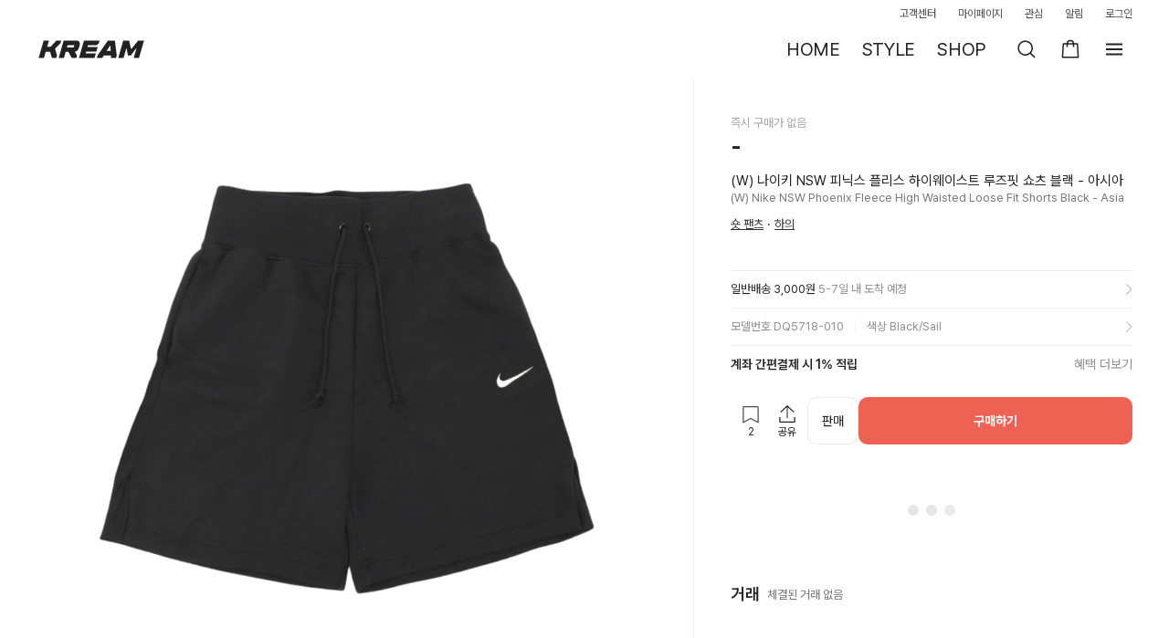

--- FILE ---
content_type: text/html; charset=utf-8
request_url: https://id.abr.ge/api/v2/third-party-cookie/identifier.html?requestID=75617511
body_size: 441
content:
<!DOCTYPE html>
<html>
<head><meta charset="utf-8"></head>
<body>

<pre>
    requestID: 75617511
    Reply: map[uuid:c6f70963-5dbc-4d9e-bcba-f78082d6b691]
</pre>
<script>
    var message = {
        requestID: '75617511',
        
        reply: (document.cookie.indexOf('ab180ClientId=') !== -1) ? {"uuid":"c6f70963-5dbc-4d9e-bcba-f78082d6b691"} : { error: 'Third party cookie is not supported' }
        
    }

    window.parent.postMessage(
        
        JSON.stringify(message)
        
    , '*');
</script>
</body>
</html>


--- FILE ---
content_type: text/css; charset=utf-8
request_url: https://kream.co.kr/_nuxt3/index.Dhq_aDb-.css
body_size: 9465
content:
.size_list_area[data-v-8e93cb95]{overflow-x:hidden;overflow-y:auto;padding:16px}.size_list_area[data-v-8e93cb95]:after{clear:both;content:"";display:block}.size_list_area__wrapper[data-v-8e93cb95]{background:#fafafa;min-height:100%}.size_list_area .size_list_item[data-v-8e93cb95]{align-items:center;background:#fff;border:1px solid #ebebeb;border-radius:10px;cursor:pointer;display:flex;font-size:15px;font-weight:400;justify-content:center;min-height:52px;min-width:114px;opacity:0;padding:8px 10px;width:-webkit-max-content;width:max-content}.size_list_area .size_list_item--selected[data-v-8e93cb95]{border-color:#222;font-weight:500}.size_list_area.grid_list[data-v-8e93cb95]{display:grid;gap:8px}.size_list_area.grid_list .size_list_item[data-v-8e93cb95]{max-height:52px;opacity:1;width:100%!important}.size_list_area.grid_list.grid_1[data-v-8e93cb95]{grid-template-columns:repeat(1,minmax(0,1fr))}.size_list_area.grid_list.grid_2[data-v-8e93cb95]{grid-template-columns:repeat(2,minmax(0,1fr))}.size_list_area.grid_list.grid_3[data-v-8e93cb95]{grid-template-columns:repeat(3,minmax(0,1fr))}.btn_size[data-v-ae1341d2]{display:block;font-size:16px;font-weight:700;letter-spacing:-.21px;line-height:24px}.btn_size.inactive[data-v-ae1341d2]{cursor:default}.btn_size .btn_text[data-v-ae1341d2]{display:inline-block;margin-right:5px;vertical-align:top}.btn_size .ico-arr-dir-down-circle[data-v-ae1341d2]{vertical-align:top}@media (max-width:960px){.btn_size .btn_text[data-v-ae1341d2]{font-size:15px}.btn_size .ico-arr-dir-down-circle[data-v-ae1341d2]{float:right}}.detail-size[data-v-bfb503fc]{align-items:center;border:1px solid #ebebeb;border-radius:10px;cursor:pointer;display:flex;height:40px;padding-left:10px;padding-right:8px;width:100%}@media (min-width:961px){.detail-size[data-v-bfb503fc]{border:1px solid #ebebeb;border-radius:10px;cursor:pointer;padding:12px}}.title[data-v-bfb503fc]{flex:1;overflow:hidden;text-overflow:ellipsis;white-space:nowrap}.title-txt[data-v-bfb503fc]{color:#222;font-size:14px;letter-spacing:-.21px}.button-container[data-v-bfb503fc]{border-radius:10px;margin-left:4px}.empty_content[data-v-ed135ed5]{align-items:center;display:flex;justify-content:center;min-height:160px;text-align:center}@media (max-width:768px){.empty_content[data-v-ed135ed5]{padding:77px 0 56px}}.empty_bg[data-v-ed135ed5]{background-image:url([data-uri]);background-repeat:no-repeat;background-size:58px 58px;display:inline-block;height:58px;vertical-align:top;width:58px}.empty_text[data-v-ed135ed5]{color:#333;font-size:13px;letter-spacing:-.07px;margin-top:8px}.layer_market_price .empty_content[data-v-ed135ed5]{padding:102px 0 106px}.graph[data-v-a2249bb8]{align-items:center;display:flex;height:156px;justify-content:center;margin:20px 0}.wrap_sales[data-v-7fe14604]{position:relative;width:100%}.sales_title[data-v-7fe14604]{font-size:16px;font-weight:600;letter-spacing:-.16px}.sales_title_container[data-v-7fe14604]{align-items:center;display:flex;gap:4px;padding:20px 0 12px}.sales_title_price[data-v-7fe14604]{font-size:13px;letter-spacing:-.07px}[data-v-7fe14604] .tab_area .item_link{padding:4px 0}.market_price_table .price_head[data-v-b29ade59]{background-color:#fff;position:-webkit-sticky;position:sticky;top:156px;z-index:1}@media (min-width:769px){.market_price_table .price_head[data-v-b29ade59]{top:236px}}.market_price_table .price_body[data-v-b29ade59]{overflow-x:hidden;overflow-y:auto;padding-bottom:12px;padding-top:10px}.market_price_table .body_list[data-v-b29ade59],.market_price_table .head_box[data-v-b29ade59]{align-items:center;display:flex}.market_price_table .head_box[data-v-b29ade59]{border-bottom:1px solid #ebebeb;height:36px}.market_price_table .body_list[data-v-b29ade59]{padding-bottom:8px}.market_price_table .head_sort[data-v-b29ade59],.market_price_table .list_txt[data-v-b29ade59]{text-align:right}.market_price_table .head_sort[data-v-b29ade59]:first-child,.market_price_table .list_txt[data-v-b29ade59]:first-child{flex-basis:unset;flex-grow:1;flex-shrink:1;text-align:left;width:100%}.market_price_table .head_sort[data-v-b29ade59]:nth-child(2),.market_price_table .list_txt[data-v-b29ade59]:nth-child(2){flex-basis:unset;flex-grow:1;flex-shrink:1;width:100%}.market_price_table .head_sort[data-v-b29ade59]:last-child,.market_price_table .list_txt[data-v-b29ade59]:last-child{flex-basis:101px;min-width:101px}.market_price_table .head_sort.ascending .sort_link.sort[data-v-b29ade59]:after{background:url("data:image/svg+xml;charset=utf-8,%3Csvg xmlns='http://www.w3.org/2000/svg' width='16' height='24' fill='none' viewBox='0 0 16 24'%3E%3Cpath fill='%23d3d3d3' d='m12 13-4 5-4-5z'/%3E%3Cpath fill='%23222' d='m4 11 4-5 4 5z'/%3E%3C/svg%3E") no-repeat}.market_price_table .head_sort.descending .sort_link.sort[data-v-b29ade59]:after{background:url("data:image/svg+xml;charset=utf-8,%3Csvg xmlns='http://www.w3.org/2000/svg' width='16' height='24' fill='none' viewBox='0 0 16 24'%3E%3Cpath fill='%23d3d3d3' d='m4 11 4-5 4 5z'/%3E%3Cpath fill='%23222' d='m12 13-4 5-4-5z'/%3E%3C/svg%3E") no-repeat}.market_price_table .sort_link[data-v-b29ade59]{align-items:center;color:#909090;cursor:default;display:inline-flex;font-size:14px;position:relative}.market_price_table .sort_link.sort[data-v-b29ade59]{cursor:pointer}.market_price_table .sort_link.sort[data-v-b29ade59]:after{background:url("data:image/svg+xml;charset=utf-8,%3Csvg xmlns='http://www.w3.org/2000/svg' width='16' height='24' fill='none' viewBox='0 0 16 24'%3E%3Cpath fill='%23d3d3d3' d='m12 13-4 5-4-5zm-8-2 4-5 4 5z'/%3E%3C/svg%3E") no-repeat;content:"";display:inline-flex;height:24px;margin-left:2px;width:16px}.market_price_table .is_active .sort_link[data-v-b29ade59],.market_price_table .is_active.list_txt[data-v-b29ade59]{color:#222;font-weight:600}.market_price_table .list_txt[data-v-b29ade59]{color:#333;font-size:14px;line-height:17px;overflow:hidden;position:relative;text-overflow:ellipsis;white-space:nowrap}.market_price_table .list_txt[data-v-b29ade59]:last-child{display:flex;justify-content:space-between;padding-left:2px}.market_price_table .list_txt .express_icon [class*=ico-][data-v-b29ade59]{height:16px;margin-left:2px;vertical-align:middle;width:16px}.load-more-trigger[data-v-b29ade59]{height:1px;width:100%}.wrap_bids[data-v-1497426c]{position:relative}.tab_content[data-v-1497426c]{overflow:visible}[data-v-1497426c] .price_table table,[data-v-1497426c] .price_table tbody,[data-v-1497426c] .price_table thead{display:unset;table-layout:auto;width:100%!important}[data-v-1497426c] .price_table thead tr{margin-top:-8px}[data-v-1497426c] .price_table .table_td{font-size:13px;overflow:hidden;text-overflow:ellipsis;white-space:nowrap}[data-v-1497426c] .price_table tr{display:flex}@media (max-width:768px){[data-v-1497426c] .price_table tr{width:calc(100vw - 32px)}}[data-v-1497426c] .price_table .table_td,[data-v-1497426c] .price_table .table_th{flex-basis:auto;flex-grow:1;flex-shrink:1;width:100%}[data-v-1497426c] .price_table .table_td:last-child,[data-v-1497426c] .price_table .table_th:last-child{flex-basis:80px;flex-grow:0;flex-shrink:0;min-width:80px;padding-left:0;padding-right:0}.product-transaction-history-drawer__content_product_bids[data-v-8305cc79]{min-height:calc(100vh - 190px);padding-bottom:70px;scroll-margin-top:192px;width:100%}@media (max-width:768px){.product-transaction-history-drawer__content_product_bids[data-v-8305cc79]{scroll-margin-top:112px}}.product-transaction-history-drawer__content_product_bids[data-v-8305cc79] .tab_list{background-color:#fff;padding-top:20px;position:-webkit-sticky;position:sticky;top:112px;z-index:1}@media (min-width:769px){.product-transaction-history-drawer__content_product_bids[data-v-8305cc79] .tab_list{top:192px}}.layer-size-in-drawer[data-v-35f34d09]{z-index:1011!important}.product-transaction-history-drawer__header_product_info[data-v-35f34d09]{background-color:#fff;padding:0 16px;position:-webkit-sticky;position:sticky;top:0;z-index:2}@media (min-width:769px){.product-transaction-history-drawer__header_product_info[data-v-35f34d09]{padding:16px 24px 0;top:68px}}.product-transaction-history-drawer__header_product_info_content[data-v-35f34d09]{align-items:center;display:flex;gap:12px;margin-bottom:16px;min-height:56px}.product-transaction-history-drawer__header_product_info_name[data-v-35f34d09]{font-size:14px;letter-spacing:-.21px;overflow:hidden;text-overflow:ellipsis;white-space:nowrap}.product-transaction-history-drawer__header_product_info_name_container[data-v-35f34d09]{overflow:hidden}.product-transaction-history-drawer__header_product_info_description[data-v-35f34d09]{color:#a7a7a7;display:flex;flex-direction:column;font-size:13px;gap:2px;letter-spacing:-.07px}.product-transaction-history-drawer__header_product_info_description>p[data-v-35f34d09]{overflow:hidden;text-overflow:ellipsis;white-space:nowrap}.product-transaction-history-drawer__content[data-v-35f34d09]{overscroll-behavior:none;padding:0 16px}@media (min-width:769px){.product-transaction-history-drawer__content[data-v-35f34d09]{padding:0 24px}}.product-transaction-history-drawer__footer[data-v-35f34d09]{bottom:0;position:fixed}[data-v-c9099577] .wrap_sales .tab_area .tab_list{border-radius:10px}[data-v-c9099577] .tab_area .tab_list{border-radius:0}[data-v-c9099577] .tab_area .item{background-color:#f4f4f4;margin:0}[data-v-c9099577] .tab_area .item:first-child{border-bottom-left-radius:10px;border-top-left-radius:10px}[data-v-c9099577] .tab_area .item:last-child{border-bottom-right-radius:10px;border-top-right-radius:10px}[data-v-c9099577] .tab_area .item.on .item_link{border-radius:8px;box-shadow:inset 0 0 0 2px #f4f4f4}[data-v-c9099577] .tab_area .item_link{padding:4px 0}.product-transaction-history-drawer[data-v-c9099577]{z-index:1010!important}.product-transaction-history-drawer .product-transaction-history-drawer__header[data-v-c9099577]{background-color:#fff;color:#222;padding:0 16px;position:-webkit-sticky;position:sticky;top:0;z-index:2}.product-transaction-history-drawer .product-transaction-history-drawer__header-title[data-v-c9099577]{color:#333;font-size:18px;font-size:17px;font-weight:700;letter-spacing:-.27px}.product-transaction-history-drawer .product-transaction-history-drawer__header-title-container[data-v-c9099577]{align-items:center;display:flex;gap:8px;justify-content:start;padding:16px 0 12px}@media (max-width:768px){.product-transaction-history-drawer .product-transaction-history-drawer__header-title-container[data-v-c9099577]{display:none}}@media (min-width:769px){.product-transaction-history-drawer .product-transaction-history-drawer__header-title[data-v-c9099577]{font-size:20px;font-weight:700;letter-spacing:-.3px}}.product-transaction-history-drawer .product-transaction-history-drawer__header-close[data-v-c9099577]{align-items:center;cursor:pointer;display:flex;height:40px;justify-content:center;width:40px}.product-transaction-history-drawer .error-boundary-content[data-v-c9099577]{align-items:center;display:flex;flex-direction:column;gap:10px;justify-content:center;min-height:400px;padding:56px 28px;text-align:center}.product-transaction-history-drawer .error-boundary-content__message[data-v-c9099577]{color:#222;font-size:13px;letter-spacing:-.07px;text-align:center;white-space:pre-line}.product-transaction-history-drawer .error-boundary-content__actions[data-v-c9099577]{display:flex;gap:12px;justify-content:center}.product-transaction-history-drawer .error-boundary-content__actions__retry[data-v-c9099577]{border:1px solid #000;color:#000;font-size:13px;font-weight:700;height:30px;letter-spacing:-.07px;padding:5px 8px}.skeleton-container[data-v-d692a81d]{align-items:flex-start;flex-direction:column;gap:16px;padding:16px}.skeleton-container[data-v-d692a81d],.skeleton-header[data-v-d692a81d]{display:inline-flex;justify-content:flex-start;width:100%}.skeleton-header[data-v-d692a81d]{align-items:center;background:#fff;height:74px;overflow:hidden}.skeleton-image-container[data-v-d692a81d]{align-items:flex-start;align-self:stretch;display:inline-flex;flex-direction:column;justify-content:center;width:104px}.skeleton-image[data-v-d692a81d]{background:#f4f4f4;border-radius:10px;height:60px;width:80px}.skeleton-text-container[data-v-d692a81d]{align-items:center;align-self:stretch;display:flex}.skeleton-text-container[data-v-d692a81d],.skeleton-text-lines[data-v-d692a81d]{flex:1 1 0;gap:8px;justify-content:flex-start;padding-bottom:4px;padding-top:4px}.skeleton-text-lines[data-v-d692a81d]{align-items:flex-start;display:inline-flex;flex-direction:column;height:65px}.skeleton-text-line[data-v-d692a81d]{background:#f4f4f4;border-radius:2px;height:5px;width:100%}.skeleton-review-item[data-v-d692a81d]{align-items:center;align-self:stretch;display:flex;flex-direction:column;gap:16px;justify-content:center;padding-top:16px}.skeleton-review-content[data-v-d692a81d]{align-items:flex-end;align-self:stretch;display:inline-flex;gap:88px;justify-content:flex-start}.skeleton-review-text-group[data-v-d692a81d]{align-items:flex-start;display:inline-flex;flex-direction:column;gap:9px;justify-content:flex-start;width:100%}.skeleton-review-line[data-v-d692a81d]{background:#f4f4f4;height:17px}.skeleton-review-line.short[data-v-d692a81d]{width:77px}.skeleton-review-line.long[data-v-d692a81d]{width:201px}.skeleton-review-line.extra-short[data-v-d692a81d]{width:33px}.skeleton-divider-container[data-v-d692a81d]{align-self:stretch;background:rgba(0,0,0,.06);height:1px;position:relative}.product-review-graph[data-v-0c7d623e]{width:-webkit-fill-available;width:-moz-available;width:stretch}.product-review-graph .review-summary[data-v-0c7d623e]{align-items:center;display:flex;gap:26px}.product-review-graph .review-summary .rating-section[data-v-0c7d623e]{text-align:center}.product-review-graph .review-summary .rating-number[data-v-0c7d623e]{align-items:flex-end;display:flex;font-size:40px;font-weight:600;gap:2px;line-height:1}.product-review-graph .review-summary .rating-number .star-icon[data-v-0c7d623e]{margin-bottom:4px}.product-review-graph .review-summary .review-count[data-v-0c7d623e]{color:var(--greyscale-dark-alpha-35-dark-40,#00000057);font-size:11px;margin-top:4px;text-align:left}.product-review-graph .rating-bars[data-v-0c7d623e]{flex:1}.product-review-graph .rating-bars .rating-bar-row[data-v-0c7d623e]{align-items:center;display:flex;gap:8px;margin:6px 0}.product-review-graph .rating-bars .rating-bar-row .rating-bar-container[data-v-0c7d623e]{background:#f4f4f4;border-radius:1px;flex:1;height:4px;overflow:hidden}.product-review-graph .rating-bars .rating-bar-row .rating-bar-container .rating-bar[data-v-0c7d623e]{background:#222;border-radius:1px;height:100%}.product-review-graph .rating-bars .rating-bar-row .rating-score[data-v-0c7d623e]{align-items:center;color:var(--greyscale-dark-alpha-35-dark-40,#00000057);display:flex;font-size:9px;height:4px;justify-content:center;width:6px}.header-title[data-v-09f6c42d]{justify-content:center}.thumbnail-navigation[data-v-ea508d35]{display:flex;flex-direction:column;justify-content:center;padding:4px 0 8px;position:relative}.thumbnail-navigation .product-info-skeleton[data-v-ea508d35]{display:none}.thumbnail-navigation .product-info-skeleton.is-swiping[data-v-ea508d35]{display:unset}.thumbnail-navigation .skeleton-container[data-v-ea508d35]{height:var(--b1679a90);overflow:hidden;position:relative}.thumbnail-navigation .skeleton-container .skeleton-list[data-v-ea508d35]{display:flex;gap:2px;left:50%;position:absolute}.thumbnail-navigation .scroll-indicator[data-v-ea508d35]{background:rgba(0,0,0,.8);border-radius:2px;bottom:4px;height:4px;left:50%;position:absolute;transform:translate(-50%);width:4px}.thumbnail-navigation[data-v-ea508d35] .swiper{opacity:0}.thumbnail-navigation[data-v-ea508d35] .swiper.swiper-initialized{opacity:1;transition-delay:.1s;transition:opacity .01s ease-in-out}.thumbnail-navigation .thumbnail-swiper[data-v-ea508d35]{height:var(--b1679a90);width:100%}.thumbnail-navigation .thumbnail-swiper.opacity-0[data-v-ea508d35]{background-color:red;opacity:0}.thumbnail-navigation .thumbnail-swiper .swiper-slide[data-v-ea508d35],.thumbnail-navigation .thumbnail-swiper .thumbnail-slide[data-v-ea508d35]{flex-shrink:0;height:var(--b1679a90);width:var(--b1679a90)!important}.thumbnail-navigation .thumbnail-swiper .thumbnail-item[data-v-ea508d35]{background:none;border:none;cursor:pointer;flex-shrink:0;height:var(--b1679a90);padding:0;width:var(--b1679a90)}.thumbnail-navigation .thumbnail-swiper .thumbnail-item img[data-v-ea508d35]{border-radius:4px;height:100%;object-fit:cover;width:100%}.skeleton-container[data-v-ea6e4586]{display:flex;flex-direction:column;max-width:100%;opacity:1!important;width:100%}.skeleton-container .has-padding[data-v-ea6e4586]{padding:0 16px 20px}.skeleton-header[data-v-ea6e4586]{align-items:center;align-self:stretch;display:inline-flex;gap:10px;justify-content:flex-start}.skeleton-title-group[data-v-ea6e4586]{display:inline-flex;width:283px}.skeleton-description[data-v-ea6e4586],.skeleton-title-group[data-v-ea6e4586]{align-items:flex-start;flex-direction:column;gap:2px;justify-content:flex-start}.skeleton-description[data-v-ea6e4586]{align-self:stretch;display:flex;position:relative}.skeleton-tags[data-v-ea6e4586]{align-items:flex-start;display:inline-flex;justify-content:flex-start;padding:2px 0}.skeleton-item[data-v-ea6e4586]{background:#f4f4f4;border-radius:2px;overflow:hidden;position:relative}.skeleton-brand[data-v-ea6e4586]{height:14px;width:90px}.skeleton-product-name[data-v-ea6e4586]{height:22px;width:160px}.skeleton-model[data-v-ea6e4586]{height:14px;width:120px}.skeleton-desc-full[data-v-ea6e4586]{align-self:stretch;height:17px}.skeleton-tag[data-v-ea6e4586]{height:16px;width:64px}.skeleton-shimmer[data-v-ea6e4586]{background:linear-gradient(90deg,rgba(255,255,255,0),#fafafa 50%,rgba(255,255,255,0));position:absolute;top:0}.skeleton-shimmer--brand[data-v-ea6e4586]{height:14px;left:-90.9px;width:90.9px}.skeleton-shimmer--product-name[data-v-ea6e4586]{height:22px;left:-161.6px;width:161.6px}.skeleton-shimmer--model[data-v-ea6e4586]{height:14px;left:-121.2px;width:121.2px}.skeleton-shimmer--desc-full[data-v-ea6e4586]{height:17px;left:-361.58px;width:361.58px}.skeleton-shimmer--tag[data-v-ea6e4586]{height:16px;left:-64.64px;width:64.64px}.skeleton-fade-overlay[data-v-ea6e4586]{background:linear-gradient(90deg,rgba(255,255,255,0),rgba(255,255,255,.5) 50%,#fff 90%);height:36px;left:342px;position:absolute;top:0;width:16px}.skeleton-separator[data-v-ea6e4586]{color:#d3d3d3;font-family:Pretendard;font-size:13px;font-weight:400;word-wrap:break-word}.mobile-footer-skeleton[data-v-113925e8]{align-items:center;display:inline-flex;gap:6px;justify-content:center;overflow:hidden;width:100%}.mobile-footer-skeleton.mobile[data-v-113925e8]{padding:8px}.mobile-footer-skeleton .skeleton-icon-button[data-v-113925e8]{align-items:center;background:#f4f4f4;border-radius:10px;display:flex;gap:6px;height:44px;justify-content:center;overflow:hidden;padding-left:8px;padding-right:8px;width:44px}.mobile-footer-skeleton .skeleton-icon-button .skeleton-icon[data-v-113925e8]{background:#f4f4f4;border-radius:2px;height:44px;overflow:hidden;position:relative;width:44px}.mobile-footer-skeleton .skeleton-icon-button .skeleton-icon .skeleton-shimmer[data-v-113925e8]{background:linear-gradient(90deg,rgba(255,255,255,0),#fafafa 50%,rgba(255,255,255,0));height:44px;left:-44.44px;position:absolute;top:0;width:44.44px}.mobile-footer-skeleton .skeleton-button-container[data-v-113925e8]{align-items:center;display:flex;flex:1 1 0;gap:6px;justify-content:flex-end}.mobile-footer-skeleton .skeleton-button-container .skeleton-primary-button[data-v-113925e8]{align-items:center;background:#ef6253;border-radius:10px;display:flex;flex:1 1 0;gap:4px;justify-content:center;max-height:48px;min-height:44px;overflow:hidden;padding:6px 16px;position:relative}.mobile-footer[data-v-944db487]{background:#fff;bottom:0;box-shadow:0 -1px 1px rgba(0,0,0,.06);left:0;position:fixed;width:100%;z-index:1001}:root{--swiper-theme-color:#007aff}:host{display:block;margin-left:auto;margin-right:auto;position:relative;z-index:1}.swiper{display:block;list-style:none;margin-left:auto;margin-right:auto;overflow:hidden;padding:0;position:relative;z-index:1}.swiper-vertical>.swiper-wrapper{flex-direction:column}.swiper-wrapper{box-sizing:initial;display:flex;height:100%;position:relative;transition-property:transform;transition-timing-function:var(--swiper-wrapper-transition-timing-function,initial);width:100%;z-index:1}.swiper-android .swiper-slide,.swiper-ios .swiper-slide,.swiper-wrapper{transform:translateZ(0)}.swiper-horizontal{touch-action:pan-y}.swiper-vertical{touch-action:pan-x}.swiper-slide{display:block;flex-shrink:0;height:100%;position:relative;transition-property:transform;width:100%}.swiper-slide-invisible-blank{visibility:hidden}.swiper-autoheight,.swiper-autoheight .swiper-slide{height:auto}.swiper-autoheight .swiper-wrapper{align-items:flex-start;transition-property:transform,height}.swiper-backface-hidden .swiper-slide{-webkit-backface-visibility:hidden;backface-visibility:hidden;transform:translateZ(0)}.swiper-3d.swiper-css-mode .swiper-wrapper{perspective:1200px}.swiper-3d .swiper-wrapper{transform-style:preserve-3d}.swiper-3d{perspective:1200px}.swiper-3d .swiper-cube-shadow,.swiper-3d .swiper-slide{transform-style:preserve-3d}.swiper-css-mode>.swiper-wrapper{overflow:auto;scrollbar-width:none;-ms-overflow-style:none}.swiper-css-mode>.swiper-wrapper::-webkit-scrollbar{display:none}.swiper-css-mode>.swiper-wrapper>.swiper-slide{scroll-snap-align:start start}.swiper-css-mode.swiper-horizontal>.swiper-wrapper{scroll-snap-type:x mandatory}.swiper-css-mode.swiper-vertical>.swiper-wrapper{scroll-snap-type:y mandatory}.swiper-css-mode.swiper-free-mode>.swiper-wrapper{scroll-snap-type:none}.swiper-css-mode.swiper-free-mode>.swiper-wrapper>.swiper-slide{scroll-snap-align:none}.swiper-css-mode.swiper-centered>.swiper-wrapper:before{content:"";flex-shrink:0;order:9999}.swiper-css-mode.swiper-centered>.swiper-wrapper>.swiper-slide{scroll-snap-align:center center;scroll-snap-stop:always}.swiper-css-mode.swiper-centered.swiper-horizontal>.swiper-wrapper>.swiper-slide:first-child{-webkit-margin-start:var(--swiper-centered-offset-before);margin-inline-start:var(--swiper-centered-offset-before)}.swiper-css-mode.swiper-centered.swiper-horizontal>.swiper-wrapper:before{height:100%;min-height:1px;width:var(--swiper-centered-offset-after)}.swiper-css-mode.swiper-centered.swiper-vertical>.swiper-wrapper>.swiper-slide:first-child{-webkit-margin-before:var(--swiper-centered-offset-before);margin-block-start:var(--swiper-centered-offset-before)}.swiper-css-mode.swiper-centered.swiper-vertical>.swiper-wrapper:before{height:var(--swiper-centered-offset-after);min-width:1px;width:100%}.swiper-3d .swiper-slide-shadow,.swiper-3d .swiper-slide-shadow-bottom,.swiper-3d .swiper-slide-shadow-left,.swiper-3d .swiper-slide-shadow-right,.swiper-3d .swiper-slide-shadow-top{height:100%;left:0;pointer-events:none;position:absolute;top:0;width:100%;z-index:10}.swiper-3d .swiper-slide-shadow{background:rgba(0,0,0,.15)}.swiper-3d .swiper-slide-shadow-left{background-image:linear-gradient(270deg,rgba(0,0,0,.5),rgba(0,0,0,0))}.swiper-3d .swiper-slide-shadow-right{background-image:linear-gradient(90deg,rgba(0,0,0,.5),rgba(0,0,0,0))}.swiper-3d .swiper-slide-shadow-top{background-image:linear-gradient(0deg,rgba(0,0,0,.5),rgba(0,0,0,0))}.swiper-3d .swiper-slide-shadow-bottom{background-image:linear-gradient(180deg,rgba(0,0,0,.5),rgba(0,0,0,0))}.swiper-lazy-preloader{border:4px solid var(--swiper-preloader-color,var(--swiper-theme-color));border-radius:50%;border-top:4px solid #0000;box-sizing:border-box;height:42px;left:50%;margin-left:-21px;margin-top:-21px;position:absolute;top:50%;transform-origin:50%;width:42px;z-index:10}.swiper-watch-progress .swiper-slide-visible .swiper-lazy-preloader,.swiper:not(.swiper-watch-progress) .swiper-lazy-preloader{animation:swiper-preloader-spin 1s linear infinite}.swiper-lazy-preloader-white{--swiper-preloader-color:#fff}.swiper-lazy-preloader-black{--swiper-preloader-color:#000}@keyframes swiper-preloader-spin{0%{transform:rotate(0)}to{transform:rotate(1turn)}}.image-slider[data-v-b8adb200]{overflow:hidden;position:relative}@media (max-width:960px){.image-slider[data-v-b8adb200]{width:100vw}}.image-slider .slider-content[data-v-b8adb200]{height:100%;position:relative;width:100%}.image-slider .slider-content .swiper-slide[data-v-b8adb200]{display:flex;justify-content:center}.image-slider .slider-content .main-image[data-v-b8adb200]{aspect-ratio:1/1;height:100%;max-width:500px;object-fit:cover;width:100%}@media (min-width:961px){.image-slider .slider-content .main-image[data-v-b8adb200]{max-width:680px}}.image-slider .slider-content .main-image-skeleton[data-v-b8adb200]{aspect-ratio:1/1;margin:0 auto}.image-slider .slider-content .popup-badges[data-v-b8adb200]{align-items:center;bottom:6px;display:flex;flex-direction:column;left:0;position:absolute;right:0;z-index:1}.image-slider .slider-content .popup-badges .nudge-container[data-v-b8adb200]{position:relative;width:100%}.image-slider .slider-content .popup-badges .nudge-item[data-v-b8adb200]{bottom:0;display:flex;justify-content:center;left:0;position:absolute;right:0;transform:translateY(calc(var(--nudge-position)*-1*(100% + 4px)));transition:all .5s cubic-bezier(.25,1,.5,1);width:100%}.image-slider .slider-content .popup-badges .nudge-enter-active[data-v-b8adb200]{transition:all .5s cubic-bezier(.25,1,.5,1)}.image-slider .slider-content .popup-badges .nudge-leave-active[data-v-b8adb200]{transition:all .5s cubic-bezier(.5,1,.75,1)}.image-slider .slider-content .popup-badges .nudge-enter-from[data-v-b8adb200],.image-slider .slider-content .popup-badges .nudge-leave-to[data-v-b8adb200]{transform:translateY(calc(var(--nudge-position)*-1*(100% + 4px) + 60px)) scale(.7)}.image-slider .slider-content .popup-badges .nudge-enter-to[data-v-b8adb200],.image-slider .slider-content .popup-badges .nudge-leave-from[data-v-b8adb200]{transform:translateY(calc(var(--nudge-position)*-1*(100% + 6px))) scale(1)}.image-slider .slider-content .popup-badges .nudge-item[data-v-b8adb200]{z-index:calc(20 - var(--nudge-position))}.image-slider .slider-content .indicators[data-v-b8adb200]{align-items:center;bottom:18px;display:flex;gap:2px;left:50%;position:absolute;transform:translate(-50%);z-index:1}.image-slider .slider-content .indicators .indicator[data-v-b8adb200]{background:rgba(0,0,0,.17);height:1.5px;width:14px}.image-slider .slider-content .indicators .indicator.active[data-v-b8adb200]{background:rgba(0,0,0,.8)}.custom-swiper-button-next[data-v-b8adb200],.custom-swiper-button-prev[data-v-b8adb200]{cursor:pointer;display:none;position:absolute;top:50%;transform:translateY(-50%);z-index:1}@media (min-width:961px){.custom-swiper-button-next[data-v-b8adb200],.custom-swiper-button-prev[data-v-b8adb200]{align-items:center;display:flex;justify-content:center}}.custom-swiper-button-prev[data-v-b8adb200]{left:12px}.custom-swiper-button-next[data-v-b8adb200]{right:12px}.image-search[data-v-b8adb200]{bottom:6px;position:absolute;right:8px;z-index:1}.product-tabbar-fixed-anchor[data-v-ac95d420]{width:100%}@media (min-width:961px){.product-tabbar-fixed-anchor[data-v-ac95d420]{height:45px}}.product-tabbar[data-v-ac95d420]{align-items:flex-start;display:inline-flex;flex-direction:column;height:0;justify-content:flex-start;left:0;max-width:100vw;opacity:0;overflow:hidden;position:-webkit-sticky;position:sticky;top:var(--global-header-height);transform:translateY(-100%);visibility:hidden;width:100%;z-index:11;z-index:2}@media (min-width:961px){.product-tabbar[data-v-ac95d420]{left:var(--left-section-offset-left,0);width:calc(var(--left-section-width, 100%))}}.product-tabbar--visible[data-v-ac95d420]{height:45px;opacity:1;position:fixed;top:var(--global-header-height);transform:translateY(0);transition:transform .2s cubic-bezier(.4,0,.2,1),opacity .2s cubic-bezier(.4,0,.2,1);visibility:visible}@media (max-width:960px){.product-tabbar--visible[data-v-ac95d420]{left:0;width:100%}}.product-tabbar__content[data-v-ac95d420]{align-items:flex-start;background:#fff;display:inline-flex;gap:24px;justify-content:flex-start;padding-left:16px;padding-right:16px;position:relative;width:100%}@media (min-width:961px){.product-tabbar__content[data-v-ac95d420]{display:flex;padding-left:40px;padding-right:40px}}.product-tabbar__item[data-v-ac95d420]{align-items:center;cursor:pointer;display:inline-flex;flex-direction:column;gap:10px;height:44px;justify-content:center;position:relative}@media (min-width:961px){.product-tabbar__item[data-v-ac95d420]{flex:1}.product-tabbar__item[data-v-ac95d420]:first-child{display:none}}.product-tabbar__indicator[data-v-ac95d420]{height:2px;left:0;position:absolute;top:42px;width:100%}.product-tabbar__indicator--active[data-v-ac95d420]{background:#222}.product-tabbar__text-wrapper[data-v-ac95d420]{align-items:center;display:inline-flex;gap:2px;justify-content:center}.product-tabbar__text[data-v-ac95d420]{display:flex;flex-direction:column;justify-content:center;text-align:center}.product-tabbar__divider[data-v-ac95d420]{background:rgba(0,0,0,.06);height:1px;position:relative;width:100%}@media (min-width:961px){.product-tabbar .product-detail-left-section__divider[data-v-ac95d420]{background:var(--greyscale-dark-alpha-6-border-extra-light-grey,#0000000f);flex:0 0 1px;height:100%;position:absolute;right:0;top:0;width:1px}}@media (max-width:960px){.product-tabbar .product-detail-left-section__divider[data-v-ac95d420]{display:none}}.size-table-wrapper[data-v-0458b454]{display:flex;overflow:hidden;width:100%}.size-table-wrapper>table[data-v-0458b454]:first-child{flex:1 1 auto}.size-table-wrapper .size-table-right[data-v-0458b454]{flex:1 1 auto;overflow-x:hidden}.size-table-wrapper .size-table-right .size-table-inner[data-v-0458b454]{overflow-x:auto;width:100%}.size-table-wrapper .size-table-right table[data-v-0458b454]{min-width:calc(100% - 16px)}@media (max-width:960px){.size-table-wrapper .size-table-right table[data-v-0458b454]{margin-right:16px}}@media (min-width:961px){.size-table-wrapper .size-table-right table[data-v-0458b454]{min-width:100%}}.size-table[data-v-0458b454]{border-collapse:collapse;color:#333;font-size:13px;width:unset}.size-table__header[data-v-0458b454],.size-table__row-header[data-v-0458b454]{background:#fafafa;font-weight:600}.size-table__cell[data-v-0458b454],.size-table__header[data-v-0458b454],.size-table__row-header[data-v-0458b454]{border-bottom:1px solid #0000000f;height:37px;min-width:48px;padding:10px 6px;text-align:center;white-space:nowrap}.size-table__cell[data-v-0458b454]{font-weight:400}.sr-only[data-v-0458b454]{height:1px;margin:-1px;overflow:hidden;padding:0;position:absolute;width:1px;clip:rect(0,0,0,0);border:0;white-space:nowrap}[data-v-aed86b81] .item_link{align-items:center;display:flex!important;height:24px;justify-content:center;padding:0!important}.transaction_history_summary[data-v-aed86b81]{display:flex;flex-direction:column}.transaction_history_summary__header[data-v-aed86b81]{align-items:center;color:rgba(34,34,34,.5);display:flex;font-size:14px;font-weight:400;gap:12px;justify-content:space-between;letter-spacing:-.21px;margin-top:12px}.transaction_history_summary__header[data-v-aed86b81]>:first-child{width:100%}.transaction_history_summary__header[data-v-aed86b81]>:nth-child(2){flex-shrink:0;min-width:84px;padding-right:18px;text-align:right}.transaction_history_summary__header[data-v-aed86b81]>:last-child{flex-shrink:0;text-align:right;width:64px}.transaction_history_summary__login_content[data-v-aed86b81]{display:flex;flex-direction:column;gap:var(--transaction-history-summary-gap-vertical-pc);position:relative}@media (min-width:769px) and (max-width:960px){.transaction_history_summary__login_content[data-v-aed86b81]{gap:var(--transaction-history-summary-gap-vertical-tablet)}}.transaction_history_summary__content[data-v-aed86b81]{display:flex;flex-direction:column}.transaction_history_summary__content__item[data-v-aed86b81]{align-items:center;display:flex;font-size:14px;gap:12px;justify-content:space-between;letter-spacing:-.21px}.transaction_history_summary__content__item[data-v-aed86b81]>:first-child{width:100%}.transaction_history_summary__content__item[data-v-aed86b81]>:nth-child(2){flex-shrink:0;min-width:84px;text-align:right}.transaction_history_summary__content__item_price[data-v-aed86b81]{align-items:center;display:flex;gap:2px;justify-content:flex-end}.transaction_history_summary__content__item_price__icon[data-v-aed86b81]{flex-shrink:0;height:16px;width:16px}.transaction_history_summary__content__item[data-v-aed86b81]>:last-child{color:rgba(34,34,34,.5);flex-shrink:0;text-align:right;width:64px}.transaction_history_summary__content__item_option[data-v-aed86b81]{display:-webkit-box;font-weight:600;overflow:hidden;text-overflow:ellipsis;-webkit-line-clamp:1;-webkit-box-orient:vertical}.transaction_history_summary__empty[data-v-aed86b81]{align-items:center;color:rgba(34,34,34,.8);display:flex;font-size:14px;justify-content:center;letter-spacing:-.21px;margin-top:12px}.transaction_history_summary__login_info[data-v-aed86b81]{align-items:center;-webkit-backdrop-filter:blur(5px);backdrop-filter:blur(5px);background-color:rgba(255,255,255,.61);color:#333;display:flex;flex-direction:column;font-size:13px;gap:12px;height:calc(100% + var(--transaction-history-summary-gap-vertical-pc)*2);justify-content:center;left:-16px;position:absolute;right:-16px;top:calc(var(--transaction-history-summary-gap-vertical-pc)*-1)}@media (min-width:769px) and (max-width:960px){.transaction_history_summary__login_info[data-v-aed86b81]{height:calc(100% + var(--transaction-history-summary-gap-vertical-tablet)*2);top:calc(var(--transaction-history-summary-gap-vertical-tablet)*-1)}}.transaction_history_summary__login_info__button[data-v-aed86b81]{border-radius:12px!important;font-weight:400!important;height:24px!important}.product-detail-left-section[data-v-08319ae2]{position:relative}@media (max-width:768px){.product-detail-left-section[data-v-08319ae2]{flex:0 0 100%}}@media (min-width:961px){.product-detail-left-section[data-v-08319ae2]{flex:0 1 760px;min-width:480px;padding:0 40px 24px}}.product-detail-left-section .notice-wrapper[data-v-08319ae2]{height:0;overflow:visible;position:-webkit-sticky;position:sticky;top:calc(var(--global-header-height));transform:translateY(calc(100% + 4px));z-index:5}@media (min-width:961px){.product-detail-left-section .notice-wrapper[data-v-08319ae2]{transform:translateY(calc(100% + 6px))}}.product-detail-left-section .notice-wrapper .notice[data-v-08319ae2]{transition:opacity .2s ease-out}.product-detail-left-section .content-opacity[data-v-08319ae2]{opacity:0}@media (min-width:961px){.product-detail-left-section .product-detail-left-section__divider[data-v-08319ae2]{background:var(--greyscale-dark-alpha-6-border-extra-light-grey,#0000000f);flex:0 0 1px;height:100%;position:absolute;right:0;top:0;width:1px}}@media (max-width:960px){.product-detail-left-section .product-detail-left-section__divider[data-v-08319ae2]{display:none}}.skeleton-container-pc[data-v-fe384c62]{grid-column:1/-1}.skeleton-container[data-v-fe384c62]{background:#fff;display:flex;flex-direction:column;gap:12px;padding-bottom:40px;padding-top:40px;width:100%}.price-section[data-v-fe384c62]{align-items:center;align-self:stretch;gap:10px;padding-bottom:2px;padding-top:2px}.price-content[data-v-fe384c62],.price-section[data-v-fe384c62]{display:inline-flex;justify-content:flex-start}.price-content[data-v-fe384c62]{align-items:flex-start;flex:1 1 0;flex-direction:column;gap:2px}.discount-info[data-v-fe384c62]{align-items:center;align-self:stretch;display:inline-flex;gap:12px;justify-content:flex-start}.price-details[data-v-fe384c62]{flex:1 1 0;flex-direction:column;gap:2px}.original-price-wrapper[data-v-fe384c62],.price-details[data-v-fe384c62]{align-items:flex-start;display:inline-flex;justify-content:flex-start}.original-price-wrapper[data-v-fe384c62]{gap:4px}.original-price[data-v-fe384c62]{color:#a7a7a7;font-family:Pretendard;font-size:13px;font-weight:400;word-wrap:break-word}.current-price-wrapper[data-v-fe384c62]{align-items:flex-start;align-self:stretch;display:inline-flex;gap:2px;justify-content:flex-start}.discount-rate[data-v-fe384c62]{color:#f15746;font-weight:600}.current-price[data-v-fe384c62],.discount-rate[data-v-fe384c62]{display:flex;flex-direction:column;font-family:Pretendard;font-size:26px;justify-content:center;word-wrap:break-word}.current-price[data-v-fe384c62]{color:#222;font-weight:700}.product-title-section[data-v-fe384c62]{align-items:flex-start;align-self:stretch;display:flex;flex-direction:column;gap:2px;justify-content:flex-start;overflow:hidden;position:relative}.product-title-row[data-v-fe384c62]{align-items:center;display:inline-flex;gap:2px;justify-content:flex-start}.product-title-ko[data-v-fe384c62]{color:#333;display:flex;flex-direction:column;font-size:15px;justify-content:center}.product-title-en[data-v-fe384c62],.product-title-ko[data-v-fe384c62]{font-family:Pretendard;font-weight:400;word-wrap:break-word}.product-title-en[data-v-fe384c62]{color:#787878;font-size:13px}.title-fade-overlay[data-v-fe384c62]{background:linear-gradient(90deg,rgba(255,255,255,0),rgba(255,255,255,.5) 50%,#fff 90%);height:36px;left:480px;position:absolute;top:0;width:40px}.info-section[data-v-fe384c62]{display:flex;flex-direction:column;gap:10px}.info-section[data-v-fe384c62],.tags-section[data-v-fe384c62]{align-items:flex-start;align-self:stretch;justify-content:flex-start}.tags-section[data-v-fe384c62]{display:inline-flex;margin-top:12px;padding-bottom:2px;padding-top:2px}.tag-separator[data-v-fe384c62]{color:#d3d3d3;font-family:Pretendard;font-size:13px;font-weight:400;word-wrap:break-word}.detail-row[data-v-fe384c62],.detail-row-placeholder[data-v-fe384c62],.final-row[data-v-fe384c62]{align-items:center;align-self:stretch;background:#fff;border-top:1px solid var(--greyscale-dark-alpha-6-border-extra-light-grey,#0000000f);display:inline-flex;height:40px;overflow:hidden;padding-bottom:12px;padding-top:12px;width:100%}.detail-row[data-v-fe384c62]{align-items:center;display:flex;gap:12px}.detail-row[data-v-fe384c62],.final-row[data-v-fe384c62]{justify-content:space-between}.final-row[data-v-fe384c62]{margin-bottom:8px}.skeleton-bar[data-v-fe384c62]{background:#f4f4f4;border-radius:2px;overflow:hidden;position:relative}.skeleton-bar--small[data-v-fe384c62]{height:14px;width:160px}.skeleton-bar--medium[data-v-fe384c62]{height:16px;width:120px}.skeleton-bar--tag[data-v-fe384c62]{height:16px;width:64px}.skeleton-bar--large[data-v-fe384c62]{height:16px;width:200px}.skeleton-bar--small-final[data-v-fe384c62]{height:16px;width:64px}.skeleton-shimmer[data-v-fe384c62]{background:linear-gradient(90deg,rgba(255,255,255,0),#fafafa 50%,rgba(255,255,255,0));position:absolute;top:0}.skeleton-shimmer--small[data-v-fe384c62]{height:14px;left:-161.6px;width:161.6px}.skeleton-shimmer--medium[data-v-fe384c62]{height:16px;left:-121.2px;width:121.2px}.skeleton-shimmer--tag[data-v-fe384c62]{height:16px;left:-64.64px;width:64.64px}.product-right-section[data-v-ae778506]{scrollbar-width:none;-ms-overflow-style:none}.product-right-section[data-v-ae778506]::-webkit-scrollbar{-webkit-appearance:none;background:rgba(0,0,0,0);display:none;height:0;width:0}@media (min-width:961px){.product-right-section[data-v-ae778506]{background:#fff;display:flex;flex:0 1 520px;flex-direction:column;max-height:calc(100vh - var(--global-header-height));min-width:480px;overflow-y:auto;padding:0 40px 40px;position:-webkit-sticky;position:sticky;top:var(--global-header-height)}}@media (max-width:960px){.product-right-section[data-v-ae778506]{display:none!important}}.product-right-section .product-info-skeleton[data-v-ae778506]{display:none}.product-right-section .product-info-skeleton.is-swiping[data-v-ae778506]{display:unset}.product-right-section .hide[data-v-ae778506]{display:none}@media (min-width:961px){.product-detail-container[data-v-10f2e9b2]{margin:0 auto;max-width:1280px;width:100%}.product-detail-container__content[data-v-10f2e9b2]{display:flex;justify-content:center}}.refresh-button[data-v-10f2e9b2]{align-items:center;-webkit-backdrop-filter:blur(50px);backdrop-filter:blur(50px);background:var(--greyscale-dark-alpha-80-grey-dark,#000c);border-radius:20px;bottom:76px;box-shadow:0 4px 4px rgba(0,0,0,.25);color:#fff;display:flex;font-size:13px;font-weight:600;gap:4px;left:50%;padding:8px 12px;position:fixed;transform:translate(-50%);z-index:6}@media (min-width:769px){.refresh-button[data-v-10f2e9b2]{bottom:unset;top:calc(var(--global-header-height) + 20px)}}


--- FILE ---
content_type: text/css; charset=utf-8
request_url: https://kream.co.kr/_nuxt3/useCustomerFetch.DPgHhXnQ.css
body_size: 475
content:
.search_faq_wrap[data-v-6207d15f]{position:relative}.input_search_faq[data-v-6207d15f]{background-color:#f4f4f4;border-radius:8px;font-size:15px;height:48px;margin:16px 0 20px;padding:15px 43px 15px 12px;width:100%}@media (max-width:960px){.input_search_faq[data-v-6207d15f]{height:40px;margin-bottom:16px;padding:11px 30px 11px 12px}}.btn_search_delete[data-v-6207d15f]{position:absolute;right:14px;top:30px}.btn_search_delete .ico-delete-circle-gray[data-v-6207d15f]{height:20px;width:20px}@media (max-width:960px){.btn_search_delete[data-v-6207d15f]{right:10px;top:25px}}


--- FILE ---
content_type: text/css; charset=utf-8
request_url: https://kream.co.kr/_nuxt3/ShippingInfoInput.jjxXjw1g.css
body_size: 2197
content:
:root{--vs-colors--lightest:rgba(60,60,60,.26);--vs-colors--light:rgba(60,60,60,.5);--vs-colors--dark:#333;--vs-colors--darkest:rgba(0,0,0,.15);--vs-search-input-color:inherit;--vs-search-input-placeholder-color:inherit;--vs-font-size:1rem;--vs-line-height:1.4;--vs-state-disabled-bg:#f8f8f8;--vs-state-disabled-color:var(--vs-colors--light);--vs-state-disabled-controls-color:var(--vs-colors--light);--vs-state-disabled-cursor:not-allowed;--vs-border-color:var(--vs-colors--lightest);--vs-border-width:1px;--vs-border-style:solid;--vs-border-radius:4px;--vs-actions-padding:4px 6px 0 3px;--vs-controls-color:var(--vs-colors--light);--vs-controls-size:1;--vs-controls--deselect-text-shadow:0 1px 0 #fff;--vs-selected-bg:#f0f0f0;--vs-selected-color:var(--vs-colors--dark);--vs-selected-border-color:var(--vs-border-color);--vs-selected-border-style:var(--vs-border-style);--vs-selected-border-width:var(--vs-border-width);--vs-dropdown-bg:#fff;--vs-dropdown-color:inherit;--vs-dropdown-z-index:1000;--vs-dropdown-min-width:160px;--vs-dropdown-max-height:350px;--vs-dropdown-box-shadow:0px 3px 6px 0px var(--vs-colors--darkest);--vs-dropdown-option-bg:#000;--vs-dropdown-option-color:var(--vs-dropdown-color);--vs-dropdown-option-padding:3px 20px;--vs-dropdown-option--active-bg:#5897fb;--vs-dropdown-option--active-color:#fff;--vs-dropdown-option--deselect-bg:#fb5858;--vs-dropdown-option--deselect-color:#fff;--vs-transition-timing-function:cubic-bezier(1,-.115,.975,.855)}.v-select{font-family:inherit;position:relative}.v-select,.v-select *{box-sizing:border-box}:root{--vs-transition-timing-function:cubic-bezier(1,.5,.8,1);--vs-transition-duration:.15s}@keyframes vSelectSpinner{0%{transform:rotate(0)}to{transform:rotate(1turn)}}.vs__fade-enter-active,.vs__fade-leave-active{pointer-events:none;transition:opacity var(--vs-transition-duration) var(--vs-transition-timing-function)}.vs__fade-enter,.vs__fade-leave-to{opacity:0}:root{--vs-disabled-bg:var(--vs-state-disabled-bg);--vs-disabled-color:var(--vs-state-disabled-color);--vs-disabled-cursor:var(--vs-state-disabled-cursor)}.vs--disabled .vs__clear,.vs--disabled .vs__dropdown-toggle,.vs--disabled .vs__open-indicator,.vs--disabled .vs__search,.vs--disabled .vs__selected{background-color:var(--vs-disabled-bg);cursor:var(--vs-disabled-cursor)}.v-select[dir=rtl] .vs__actions{padding:0 3px 0 6px}.v-select[dir=rtl] .vs__clear{margin-left:6px;margin-right:0}.v-select[dir=rtl] .vs__deselect{margin-left:0;margin-right:2px}.v-select[dir=rtl] .vs__dropdown-menu{text-align:right}.vs__dropdown-toggle{-webkit-appearance:none;-moz-appearance:none;appearance:none;background:none;border:var(--vs-border-width) var(--vs-border-style) var(--vs-border-color);border-radius:var(--vs-border-radius);display:flex;padding:0 0 4px;white-space:normal}.vs__selected-options{display:flex;flex-basis:100%;flex-grow:1;flex-wrap:wrap;padding:0 2px;position:relative}.vs__actions{align-items:center;display:flex;padding:var(--vs-actions-padding)}.vs--searchable .vs__dropdown-toggle{cursor:text}.vs--unsearchable .vs__dropdown-toggle{cursor:pointer}.vs--open .vs__dropdown-toggle{border-bottom-color:transparent;border-bottom-left-radius:0;border-bottom-right-radius:0}.vs__open-indicator{fill:var(--vs-controls-color);transform:scale(var(--vs-controls-size));transition:transform var(--vs-transition-duration) var(--vs-transition-timing-function);transition-timing-function:var(--vs-transition-timing-function)}.vs--open .vs__open-indicator{transform:rotate(180deg) scale(var(--vs-controls-size))}.vs--loading .vs__open-indicator{opacity:0}.vs__clear{fill:var(--vs-controls-color);background-color:transparent;border:0;cursor:pointer;margin-right:8px;padding:0}.vs__dropdown-menu{background:var(--vs-dropdown-bg);border:var(--vs-border-width) var(--vs-border-style) var(--vs-border-color);border-radius:0 0 var(--vs-border-radius) var(--vs-border-radius);border-top-style:none;box-shadow:var(--vs-dropdown-box-shadow);box-sizing:border-box;color:var(--vs-dropdown-color);display:block;left:0;list-style:none;margin:0;max-height:var(--vs-dropdown-max-height);min-width:var(--vs-dropdown-min-width);overflow-y:auto;padding:5px 0;position:absolute;text-align:left;top:calc(100% - var(--vs-border-width));width:100%;z-index:var(--vs-dropdown-z-index)}.vs__no-options{text-align:center}.vs__dropdown-option{clear:both;color:var(--vs-dropdown-option-color);cursor:pointer;display:block;line-height:1.42857143;padding:var(--vs-dropdown-option-padding);white-space:nowrap}.vs__dropdown-option--highlight{background:var(--vs-dropdown-option--active-bg);color:var(--vs-dropdown-option--active-color)}.vs__dropdown-option--deselect{background:var(--vs-dropdown-option--deselect-bg);color:var(--vs-dropdown-option--deselect-color)}.vs__dropdown-option--disabled{background:var(--vs-state-disabled-bg);color:var(--vs-state-disabled-color);cursor:var(--vs-state-disabled-cursor)}.vs__selected{align-items:center;background-color:var(--vs-selected-bg);border:var(--vs-selected-border-width) var(--vs-selected-border-style) var(--vs-selected-border-color);border-radius:var(--vs-border-radius);color:var(--vs-selected-color);display:flex;line-height:var(--vs-line-height);margin:4px 2px 0;padding:0 .25em;z-index:0}.vs__deselect{-webkit-appearance:none;-moz-appearance:none;appearance:none;background:none;border:0;cursor:pointer;display:inline-flex;margin-left:4px;padding:0;fill:var(--vs-controls-color);text-shadow:var(--vs-controls--deselect-text-shadow)}.vs--single .vs__selected{background-color:transparent;border-color:transparent}.vs--single.vs--loading .vs__selected,.vs--single.vs--open .vs__selected{opacity:.4;position:absolute}.vs--single.vs--searching .vs__selected{display:none}.vs__search::-webkit-search-cancel-button{display:none}.vs__search::-ms-clear,.vs__search::-webkit-search-decoration,.vs__search::-webkit-search-results-button,.vs__search::-webkit-search-results-decoration{display:none}.vs__search,.vs__search:focus{-webkit-appearance:none;-moz-appearance:none;appearance:none;background:none;border:1px solid transparent;border-left:none;box-shadow:none;color:var(--vs-search-input-color);flex-grow:1;font-size:var(--vs-font-size);line-height:var(--vs-line-height);margin:4px 0 0;max-width:100%;outline:none;padding:0 7px;width:0;z-index:1}.vs__search::-moz-placeholder{color:var(--vs-search-input-placeholder-color)}.vs__search::placeholder{color:var(--vs-search-input-placeholder-color)}.vs--unsearchable .vs__search{opacity:1}.vs--unsearchable:not(.vs--disabled) .vs__search{cursor:pointer}.vs--single.vs--searching:not(.vs--open):not(.vs--loading) .vs__search{opacity:.2}.vs__spinner{align-self:center;animation:vSelectSpinner 1.1s linear infinite;border:.9em solid hsla(0,0%,39%,.1);border-left-color:rgba(60,60,60,.45);font-size:5px;opacity:0;overflow:hidden;text-indent:-9999em;transform:translateZ(0) scale(var(--vs-controls--spinner-size,var(--vs-controls-size)));transition:opacity .1s}.vs__spinner,.vs__spinner:after{border-radius:50%;height:5em;transform:scale(var(--vs-controls--spinner-size,var(--vs-controls-size)));width:5em}.vs--loading .vs__spinner{opacity:1}.input_bind .input_title[data-v-c92b60cc]{font-size:12px;font-weight:700;letter-spacing:-.06px;letter-spacing:-.05px;line-height:14px}.input_bind[data-v-c92b60cc] .input_box{padding:16px 0 14px}.input_bind[data-v-c92b60cc] .input_box .input_title{font-size:12px;letter-spacing:-.06px;line-height:14px}.input_bind[data-v-c92b60cc] .input_box .input_txt{padding:6px 0 8px}.input_bind[data-v-c92b60cc] .select_logistics_company_default{border-bottom:1px solid #ebebeb;font-size:15px;padding:6px 0 12px}.input_bind[data-v-c92b60cc] .select_logistics_companies{color:rgba(34,34,34,.8);font-size:13px;letter-spacing:-.07px}.input_bind[data-v-c92b60cc] .select_logistics_companies .vs__dropdown-toggle{border:none;border-bottom:1px solid #ebebeb;border-radius:0;line-height:22px;padding:6px 0 8px}.input_bind[data-v-c92b60cc] .select_logistics_companies .vs__search,.input_bind[data-v-c92b60cc] .select_logistics_companies .vs__selected{font-size:15px;height:22px;letter-spacing:-.15px;margin:0;padding:0}.input_bind[data-v-c92b60cc] .select_logistics_companies .vs__search{border:none}.input_bind[data-v-c92b60cc] .select_logistics_companies .vs__actions{padding:0}.input_bind[data-v-c92b60cc] .select_logistics_companies .vs__actions .ico-arr-dir-down-circle{height:20px;width:20px}.input_bind[data-v-c92b60cc] .select_logistics_companies .vs__search::placeholder{color:rgba(34,34,34,.3)}.input_bind[data-v-c92b60cc] .select_logistics_companies .vs__dropdown-menu{border:1px solid #222;border-radius:8px;max-height:188px;min-width:100%;padding:4px 0;position:absolute;top:100%}.input_bind[data-v-c92b60cc] .select_logistics_companies .vs__dropdown-option{color:rgba(34,34,34,.8);font-size:13px;height:30px;letter-spacing:-.07px;padding:3px 16px}.input_bind[data-v-c92b60cc] .select_logistics_companies .vs__dropdown-option--highlight{background-color:#f4f4f4;color:#222}.input_bind[data-v-c92b60cc] .select_logistics_companies.vs--single.vs--disabled .vs__search{color:rgba(34,34,34,.2)}.input_bind[data-v-c92b60cc] .select_logistics_companies.vs--single.vs--disabled .vs__actions{display:none}.input_bind[data-v-c92b60cc] .select_logistics_companies .vs__open-indicator{fill:none}.input_bind[data-v-c92b60cc] .select_logistics_companies.updated .vs__selected{color:#222;font-size:13px;font-weight:600;letter-spacing:-.07px}.input_bind[data-v-c92b60cc] .input_logistics_companies.input_box{padding:0}.input_bind[data-v-c92b60cc] .input_logistics_companies.input_box .drop_list{background-color:#fff;left:0;position:absolute;right:0;z-index:99}.input_bind[data-v-c92b60cc] .input_logistics_companies.input_box.disabled .btn_dropdown{display:none}[data-v-c92b60cc] .input_code.input_box{border:1px solid #d3d3d3;border-radius:8px;height:34px;padding:0}[data-v-c92b60cc] .input_code.input_box .input_txt{border-bottom:0;color:#222;font-size:13px;letter-spacing:-.07px;line-height:13px;padding:8px}[data-v-c92b60cc] .input_code.input_box.on{border:1px solid #222}[data-v-c92b60cc] .input_code.input_box.disabled .input_txt,[data-v-c92b60cc] .input_code.input_box.disabled .input_txt::placeholder{color:rgba(34,34,34,.2)}[data-v-c92b60cc] .input_code.input_box.updated .input_txt,[data-v-c92b60cc] .input_code.input_box.updated .input_txt::placeholder{color:#222;font-size:13px;font-weight:600;letter-spacing:-.07px}


--- FILE ---
content_type: text/css; charset=utf-8
request_url: https://kream.co.kr/_nuxt3/AddCardLayer.nTwvbtW9.css
body_size: 808
content:
.layer_billingkey[data-v-45e72fb4] .layer_container{border-radius:0!important;width:744px}.layer_billingkey[data-v-45e72fb4] .layer_container .layer_content{height:670px}.mo .layer_billingkey[data-v-45e72fb4] .layer_container .layer_content,.sm .layer_billingkey[data-v-45e72fb4] .layer_container .layer_content{height:100vh}.isShownAgreeBottomSheet .layer-container-content-wrapper[data-v-4d353832]{height:100px;overflow:hidden}.add-card-layer-container[data-v-4d353832] .layer_container{overflow-y:scroll;width:420px}@media (min-width:769px){.add-card-layer-container[data-v-4d353832] .layer_container{height:560px}}.add-card-layer-container[data-v-4d353832] .layer_container::-webkit-scrollbar{display:none}@media (min-width:769px){.add-card-layer-container[data-v-4d353832] .container{height:428px;overflow-y:scroll}.add-card-layer-container[data-v-4d353832] .container::-webkit-scrollbar{display:none}}


--- FILE ---
content_type: text/javascript; charset=utf-8
request_url: https://kream.co.kr/_nuxt3/BH1bVbnH.js
body_size: 1540
content:
import{u as Z,e7 as E,cQ as L,e8 as N}from"./DrIOYOgv.js";try{let r=typeof window<"u"?window:typeof global<"u"?global:typeof globalThis<"u"?globalThis:typeof self<"u"?self:{},c=new r.Error().stack;c&&(r._sentryDebugIds=r._sentryDebugIds||{},r._sentryDebugIds[c]="774e0a5a-1f13-45e1-b962-18d443367401",r._sentryDebugIdIdentifier="sentry-dbid-774e0a5a-1f13-45e1-b962-18d443367401")}catch(r){}async function W({cs:r=!1,gl:c=!1,ne:g=!1,dg:s=!1}){function m(){try{const n=document.createElement("div");n.className="banner_ad_wrapper",document.body.append(n);const i=getComputedStyle(n).display==="none";return document.body.removeChild(n),i&&s&&console.log("cs"),i}catch(n){return s&&console.log(n),!1}}const u=r&&m();function e(){var y,h,A,S,R,V,X;const n="YnJvd3NpbmdUb3BpY3M=",i="am9pbkFkSW50ZXJlc3RHcm91cA==",f="cnVuQWRBdWN0aW9u",w="bGVhdmVBZEludGVyZXN0R3JvdXA",a="Y2xlYXJPcmlnaW5Kb2luZWRBZEludGVyZXN0R3JvdXBz",b="Y2xlYXJBZEludGVyZXN0R3JvdXBz",k="Y3JlYXRlQXVjdGlvbk5vbmNl",p="dXBkYXRlQWRJbnRlcmVzdEdyb3Vwcw==",v="Z2V0QmF0dGVyeQ==",B="Z2V0QWRjclVybA==",l=window.navigator;return typeof Document.prototype[atob(n)]=="function"&&Document.prototype[atob(n)].name!==atob(n)?(s&&console.log("a"),!0):window[atob(B)]===""?(s&&console.log("b"),!0):v in l&&l[atob(v)]===void 0?(s&&console.log("c"),!0):i in l&&((y=l[atob(i)])==null?void 0:y.name)!==i?(s&&console.log("d"),!0):f in l&&((h=l[atob(f)])==null?void 0:h.name)!==f?(s&&console.log("e"),!0):w in l&&((A=l[atob(w)])==null?void 0:A.name)!==w?(s&&console.log("f"),!0):a in l&&((S=l[atob(a)])==null?void 0:S.name)!==a?(s&&console.log("g"),!0):b in l&&((R=l[atob(b)])==null?void 0:R.name)!==b?(s&&console.log("h"),!0):k in l&&((V=l[atob(k)])==null?void 0:V.name)!==k?(s&&console.log("i"),!0):p in l&&((X=l[atob(p)])==null?void 0:X.name)!==p?(s&&console.log("j"),!0):!1}function t(n,i){const f=atob("c2hvdWxkQmVQcmV2ZW50ZWQ=");return new Promise(w=>{const a=new XMLHttpRequest;a.open(i,n,!0),a.onload=()=>{w(!!a[f]||a.status===0)},a.onerror=()=>{w(!!a[f]||a.status===0)},a.send()})}const d=c&&e();if(!g)return u||d;const o=await Promise.all([t("https://nam.veta.naver.com/gfp/v1","OPTIONS"),t("https://nam.veta.naver.com/call","OPTIONS"),t("https://nam.veta.naver.com/vas","OPTIONS")]);return s&&o.some(n=>n)&&console.log("ne"),u||d||o.some(n=>n)}const I=(r=2e3)=>new Promise(c=>{var m,u;if((m=window.gladsdk)!=null&&m.defineAdSlot){c(!!((u=window.gladsdk)!=null&&u.defineAdSlot));return}const g=Date.now(),s=N(()=>{var e,t;((e=window.gladsdk)!=null&&e.defineAdSlot||Date.now()-g>r)&&(clearInterval(s),c(!!((t=window.gladsdk)!=null&&t.defineAdSlot)))},50)});function x(){{const e=Z();window.gladsdk=window.gladsdk||{cmd:[]};const t=L(),d=E(t.public.phase);e.$isScriptLoaded(d)||e.$loadScript({url:d})}return{waitForGfpScriptLoad:I,defineAdSlot:(e,t)=>{window.gladsdk&&window.gladsdk.cmd.push(()=>{var o,n;const d=(n=(o=window.gladsdk)==null?void 0:o.defineAdSlot)==null?void 0:n.call(o,e);t&&d&&t(d)})},displayAd:e=>{window.gladsdk&&window.gladsdk.cmd.push(()=>{var t,d;(d=(t=window.gladsdk)==null?void 0:t.displayAd)==null||d.call(t,e)})},refreshAdSlots:e=>{e&&window.gladsdk&&window.gladsdk.cmd.push(function(){var d,o,n,i;const t=(o=(d=window.gladsdk)==null?void 0:d.findAdSlot)==null?void 0:o.call(d,e);(i=(n=window.gladsdk)==null?void 0:n.refreshAdSlots)==null||i.call(n,[t])})},addEventListener:(e,t)=>{window.gladsdk&&window.gladsdk.cmd.push(()=>{var d,o;(o=(d=window.gladsdk)==null?void 0:d.addEventListener)==null||o.call(d,e,t)})},removeAllEventListener:()=>{window.gladsdk&&window.gladsdk.cmd.push(()=>{var e,t;(t=(e=window.gladsdk)==null?void 0:e.removeAllEventListener)==null||t.call(e)})},detectAdBlocker:async e=>{var t,d,o,n;return window.gladsdk?await W({cs:(t=e==null?void 0:e.cs)!=null?t:!0,gl:(d=e==null?void 0:e.gl)!=null?d:!0,ne:(o=e==null?void 0:e.ne)!=null?o:!0,dg:(n=e==null?void 0:e.dg)!=null?n:!0}):!1}}}export{x as u};


--- FILE ---
content_type: text/javascript; charset=utf-8
request_url: https://kream.co.kr/_nuxt3/YCq1Yq_V.js
body_size: 1153
content:
import{_ as D}from"./DIk1_Ep_.js";import{cs as S,cg as f,u as F,cH as q,ch as E,cS as v,cT as u,cm as c,cY as L,cV as y,cn as d,cy as N,cl as I,cU as C,cz as r,fp as T,cX as z,e6 as V,cR as H}from"./DrIOYOgv.js";import{D as M}from"./uqpBn3G-.js";try{let t=typeof window<"u"?window:typeof global<"u"?global:typeof globalThis<"u"?globalThis:typeof self<"u"?self:{},l=new t.Error().stack;l&&(t._sentryDebugIds=t._sentryDebugIds||{},t._sentryDebugIds[l]="2f967a1d-850a-401f-beaf-0ce848fd6e40",t._sentryDebugIdIdentifier="sentry-dbid-2f967a1d-850a-401f-beaf-0ce848fd6e40")}catch(t){}const $={key:0,class:"title"},x={class:"dropdown"},K={class:"dropdown_content"},A=["innerHTML"],P=S({__name:"LayerFaq",props:{category:{default:null},showLayer:{type:Boolean,default:!1},isFullSize:{type:Boolean,default:!1},faqId:{default:null},title:{default:""}},emits:["close"],setup(t,{emit:l}){const n=t,o=f(!1),{$http:p}=F(),k=l,_=f([]),m=f({content:""}),h=()=>{k("close")},g=e=>{var s;const a=e.target;((s=a==null?void 0:a.tagName)==null?void 0:s.toLowerCase())==="a"&&(window.location.href=a.href)},w=async()=>{try{o.value=!0;const e=await p("/api/faq/".concat(n.faqId));m.value=e}catch(e){throw new Error("error")}finally{o.value=!1}},b=async()=>{try{o.value=!0;const e=1,a=n.category||"all",s=await p("/api/faq/",{params:{per_page:50,cursor:e,category:a}});_.value=s.items.map(i=>(i.category_str="",i))}catch(e){throw new Error("error")}finally{o.value=!1}};return q(()=>n.faqId,e=>{e&&w()}),q(()=>n.category,e=>{e&&b()}),E(()=>{n.faqId?w():b()}),(e,a)=>{const s=D,i=v("SvgIcon"),B=v("BaseLayer");return c(),u(B,{class:L(["layer_faq",{full:e.isFullSize}]),showLayer:e.showLayer,onClose:h},{header:y(()=>[r(o)?C("",!0):(c(),I("h2",$,z(e.title),1))]),content:y(()=>[r(V)(e.faqId)?(c(),u(M,{key:0,item:r(_)},null,8,["item"])):(c(),I("div",{key:1,class:L(["customer_content","my_notice",e.$mq])},[d("div",x,[d("div",K,[d("div",{class:"content",role:"button",tabindex:"0",onClick:g,onKeydown:T(g,["enter"]),innerHTML:r(m).content},null,40,A)])])],2)),r(o)?(c(),u(s,{key:2})):C("",!0)]),btnClose:y(()=>[d("button",{type:"button",class:"btn_layer_close","aria-label":"닫기",onClick:h},[N(i,{name:"ico-close",class:"ico-close"})])]),_:1},8,["class","showLayer"])}}}),Y=H(P,[["__scopeId","data-v-0be3e987"]]);export{Y as default};


--- FILE ---
content_type: text/javascript; charset=utf-8
request_url: https://kream.co.kr/_nuxt3/Czw3uhOD.js
body_size: 405
content:
import{c5 as o}from"./DrIOYOgv.js";try{let e=typeof window<"u"?window:typeof global<"u"?global:typeof globalThis<"u"?globalThis:typeof self<"u"?self:{},d=new e.Error().stack;d&&(e._sentryDebugIds=e._sentryDebugIds||{},e._sentryDebugIds[d]="42802f2a-75f4-47d7-b3b6-acfd48ddab03",e._sentryDebugIdIdentifier="sentry-dbid-42802f2a-75f4-47d7-b3b6-acfd48ddab03")}catch(e){}const r=()=>{const e=o();return{handleNamedActionProductDetail:t=>{const[n]=t.id;e.push({path:"/products/".concat(n)})}}};export{r as u};


--- FILE ---
content_type: text/javascript; charset=utf-8
request_url: https://kream.co.kr/_nuxt3/BPe5f-BV.js
body_size: 1639
content:
import{eP as E}from"./DrIOYOgv.js";try{let a=typeof window<"u"?window:typeof global<"u"?global:typeof globalThis<"u"?globalThis:typeof self<"u"?self:{},o=new a.Error().stack;o&&(a._sentryDebugIds=a._sentryDebugIds||{},a._sentryDebugIds[o]="42875889-f40f-4677-b03f-13dc8ebe89d1",a._sentryDebugIdIdentifier="sentry-dbid-42875889-f40f-4677-b03f-13dc8ebe89d1")}catch(a){}var U={},A={},D;function m(){if(D)return A;D=1,Object.defineProperty(A,"__esModule",{value:!0});var a=function(){return function(o,e,t,d,s,l,n,f,c){if(!o[d]){var p=function(){var i=e.createElement(t);i.onerror=function(){u.queue.filter(function(r){return 0<=n.indexOf(r[0])}).forEach(function(r){r=r[1],r=r[r.length-1],typeof r=="function"&&r("error occur when load airbridge")})},i.async=1,i.src=s,e.readyState==="complete"?e.head.appendChild(i):o.addEventListener("load",function r(){o.removeEventListener("load",r),e.head.appendChild(i)})},u={queue:[],get isSDKEnabled(){return!1}};l.concat(n).forEach(function(i){var r=i.split("."),b=r.pop();r.reduce(function(g,h){return g[h]=g[h]||{}},u)[b]=function(){u.queue.push([i,arguments])}}),o[d]=u,p()}}(window,document,"script","airbridge","//static.airbridge.io/sdk/latest/airbridge.min.js","init startTracking stopTracking fetchResource openBanner setBanner setDownload setDownloads openDeeplink setDeeplinks sendWeb setUserAgent setMobileAppData setUserID clearUserID setUserEmail clearUserEmail setUserPhone clearUserPhone setUserAttribute removeUserAttribute clearUserAttributes setUserAlias removeUserAlias clearUserAlias clearUser setUserId setUserAttributes addUserAlias setDeviceAlias removeDeviceAlias clearDeviceAlias setDeviceIFV setDeviceIFA setDeviceGAID events.send events.signIn events.signUp events.signOut events.purchased events.addedToCart events.productDetailsViewEvent events.homeViewEvent events.productListViewEvent events.searchResultViewEvent".split(" "),["events.wait","createTouchpoint"])};return A.default=a,A}var v={},y;function k(){if(y)return v;y=1;var a=v&&v.__spreadArray||function(e,t,d){if(d||arguments.length===2)for(var s=0,l=t.length,n;s<l;s++)(n||!(s in t))&&(n||(n=Array.prototype.slice.call(t,0,s)),n[s]=t[s]);return e.concat(n||Array.prototype.slice.call(t))};Object.defineProperty(v,"__esModule",{value:!0}),v.FlatKeys=void 0;var o=function(e){for(var t=[],d=0,s=Object.keys(e);d<s.length;d++){var l=s[d],n=e[l];if(typeof n=="object"&&n!==null&&n.constructor===Object)for(var f=o(n),c=0,p=f;c<p.length;c++){var u=p[c];t.push(a([l],u,!0))}else t.push([l])}return t};return v.FlatKeys=o,v}var w;function I(){if(w)return U;w=1,Object.defineProperty(U,"__esModule",{value:!0});var a=m(),o=k(),e=function(){throw Error("Airbridge can not be runned on server side")},t={init:e,get isSDKEnabled(){return window.airbridge.isSDKEnabled},startTracking:e,stopTracking:e,fetchResource:e,openBanner:e,setBanner:e,setDownloads:e,setDeeplinks:e,openDeeplink:e,sendWeb:e,createTouchpoint:e,setUserID:e,clearUserID:e,setUserEmail:e,clearUserEmail:e,setUserPhone:e,clearUserPhone:e,setUserAttribute:e,removeUserAttribute:e,clearUserAttributes:e,setUserAlias:e,removeUserAlias:e,clearUserAlias:e,clearUser:e,setUserId:e,setUserAttributes:e,setDeviceAlias:e,removeDeviceAlias:e,clearDeviceAlias:e,createTrackingLink:e,events:{send:e,signIn:e,signUp:e,signOut:e,purchased:e,addedToCart:e,productDetailsViewEvent:e,homeViewEvent:e,productListViewEvent:e,searchResultViewEvent:e,wait:e}},d=function(){(0,a.default)();for(var l=(0,o.FlatKeys)(t),n=function(u){var i=u.pop();if(!i||i==="isSDKEnabled")return"continue";var r=u.reduce(function(b,g){return b[g]},t);r[i]=function(){var b=u.reduce(function(g,h){return g[h]},window.airbridge);b[i].apply(b,arguments)}},f=0,c=l;f<c.length;f++){var p=c[f];n(p)}};typeof window<"u"&&d();var s=t;return U.default=s,U}var _=I();const O=E(_),j=Object.freeze(Object.defineProperty({__proto__:null,default:O},Symbol.toStringTag,{value:"Module"}));export{j as i};


--- FILE ---
content_type: text/javascript; charset=utf-8
request_url: https://kream.co.kr/_nuxt3/ByU4WiJM.js
body_size: 2699
content:
import{dz as ne,cs as G,eQ as ce,d6 as ie,gd as Q,c4 as Y,c5 as ue,cg as H,c7 as i,cx as le,ch as Z,dI as ee,dJ as te,cz as o,cT as v,cm as m,gT as de,cV as u,cl as O,dH as he,gU as me,cy as w,cW as pe,cX as ye,gV as _e,dF as oe,hk as $,b3 as U,b7 as fe,gW as ke,gX as we,G as ve,dB as z,a7 as be,cR as se,gb as Te,e0 as ge,d as Se,fa as Ce,j as Re,cH as Be,b8 as Ie,dj as L,eX as a,hl as A,g7 as W,ci as Le,cU as T,cn as j,fs as Ae,cY as K,g9 as J,g8 as He,d7 as xe,eO as Pe}from"./DrIOYOgv.js";import{_ as Ve}from"./lKIvi02b.js";import{M as X}from"./CIsDdrfx.js";import{u as Ne}from"./CRwFbAMY.js";import"./BWeOdrJ_.js";import"./DMrGxHwK.js";import"./B9XC1yan.js";import"./B8wMx4nu.js";import"./CJojq5kI.js";import"./Ba5UCfZY.js";import"./YCq1Yq_V.js";import"./DIk1_Ep_.js";import"./uqpBn3G-.js";try{let l=typeof window<"u"?window:typeof global<"u"?global:typeof globalThis<"u"?globalThis:typeof self<"u"?self:{},d=new l.Error().stack;d&&(l._sentryDebugIds=l._sentryDebugIds||{},l._sentryDebugIds[d]="9ab9d464-9dd8-4a36-83b2-849cfd496797",l._sentryDebugIdIdentifier="sentry-dbid-9ab9d464-9dd8-4a36-83b2-849cfd496797")}catch(l){}function qe(){async function l(d){if(await ne(),!d)return;const _=d==null?void 0:d.querySelector(".active");_==null||_.scrollIntoView({block:"nearest",inline:"center"})}return{scrollToActiveTab:l}}const De=G({__name:"HomeTabs",setup(l){const{setVisitedAt:d,filterVisitedAt:_,checkIsUpdatedKey:h}=ce({storageKey:ie.RECENT_VISITED_HOME}),p=Q(),y=Y(),D=ue(),x=H(null),S=i(()=>p.tabs),f=i(()=>p.activeTab),{scrollToActiveTab:C}=qe();le("homeTabs",async()=>(S.value.length===0&&await p.setActiveTab({tab:{key:y.query.tab}}),{})),Z(()=>{var e;R(),C((e=x.value)==null?void 0:e.$el)});const P=e=>{var s;return y.query.tab&&y.query.tab===(e==null?void 0:e.key)||!y.query.tab&&f.value&&((s=f.value)==null?void 0:s.id)===(e==null?void 0:e.id)||!1},E=e=>h(e.key,e.contents_last_updated_at),V=e=>{var s;if(R(e),e.type===$.redirect){const t=e.redirect_web_url;if(t&&U(t)){const r=t.indexOf("#");if(r!==-1){const c=t.substring(r);D.replace({path:y.path,query:y.query,hash:c});return}}p.setActiveTabWithoutFetch(e)}b(p.tabs,p.activeTab,e),((s=p.activeTab)==null?void 0:s.key)!==e.key&&window.scrollTo(0,0)},N=e=>{var s;if(e.type===$.redirect){const t=e.redirect_web_url;return t&&U(t)?void 0:fe(e.redirect_web_url,{tab:(s=e.key)!=null?s:""})}return"/?tab=".concat(e.key)},R=e=>{var t,r;if(!e&&f.value)return;const s=(t=e||f.value)==null?void 0:t.key;s&&(d(s),_((r=p.tabs)==null?void 0:r.map(c=>c.key)))},b=(e,s,t)=>{var q,g;const r=(q=e==null?void 0:e.filter(k=>(s==null?void 0:s.key)===k.key))==null?void 0:q[0],c=(g=e==null?void 0:e.filter(k=>(t==null?void 0:t.key)===k.key))==null?void 0:g[0];if(r){const k=new ke({main_tab_type:we.HOME.toLowerCase(),prev_tab_key:r==null?void 0:r.key,prev_tab_title:(r==null?void 0:r.name)||"",next_tab_key:c==null?void 0:c.key,next_tab_title:(c==null?void 0:c.name)||""});ve(z.click_sub_tab,k),be(z.click_sub_tab,k)}};return(e,s)=>ee((m(),v(de,{ref_key:"baseTabListRef",ref:x,class:"home_tabs"},{default:u(()=>[(m(!0),O(oe,null,he(o(S),t=>(m(),v(me,{key:"tab_".concat(t.id)},{default:u(()=>[w(_e,{to:N(t),active:P(t),updated:E(t),color:t.font_color,onClick:r=>V(t)},{default:u(()=>[pe(ye(t.name),1)]),_:2},1032,["to","active","updated","color","onClick"])]),_:2},1024))),128))]),_:1},512)),[[te,o(S)]])}}),M=se(De,[["__scopeId","data-v-d47de9a6"]]),Ee={key:0,class:"header-mobile-placeholder"},Fe={class:"layout__main--without-search"},Me=G({name:"LayoutMain",__name:"main",props:{showSearch:{type:Boolean},showCart:{type:Boolean}},setup(l){const d=l;Ne();const _=Te(),h=Y(),{os:p,isInAppBrowser:y}=ge(),{isPhoneSize:D}=Se(),{showSearchLayer:x}=Ce(_),S=Q(),f=H(!1),C=H(!1),P=H(void 0),{injectScreenName:E,provideScreenName:V}=Re(),N=E();let R=N.value;Be(x,n=>{n?(R=N.value,V("")):V(R)});const b=i(()=>Ie(h)),e=i(()=>h.path==="/"),s=i(()=>h.path.startsWith("/social/tabs")),t=(n,B)=>n.includes(B),r=i(()=>t([L.Products,L.RelatedProducts,L.ImageSearch,a.Login,a.Join,a.FindEmail,a.FindEmailComplete,a.ResetPw,a.ResetPwComplete,a.AuthPromotion,a.AuthPromotionComplete,a.AuthPromotionVerify,A.Exhibitions,A.EventInvitation,A.EventInvitationCode,A.RichContents,W.Cart],b.value)),c=i(()=>h.meta.headerBackTitle||""),q=i(()=>!t([a.Login,a.Join,a.FindEmail,a.ResetPw,a.AuthPromotion,a.AuthPromotionComplete,a.AuthPromotionVerify,L.RelatedProducts],b.value)),g=i(()=>e.value?!0:t([W.Home,A.Exhibitions],b.value)&&!!h.query.tab),k=i(()=>{const n=d.showCart;return t([L.Products],b.value)&&n}),ae=i(()=>{var n;return h.path==="/"||!!((n=h.query)!=null&&n.tab)}),re=i(()=>{var B;const n=Object.values(a).filter(I=>I!==a.Login).includes(b.value);return!(y.value||n||(h.path==="/"||(B=h.query)!=null&&B.tab)&&!S.isDefaultTab)}),F=H(!1);return Le(window,"scroll",()=>{F.value=D.value&&window.scrollY>54}),Z(()=>{f.value=window.history.length>1,C.value=!!window.opener,!f.value&&C.value&&(P.value=()=>{window.close()})}),(n,B)=>{const I=Ae;return m(),v(Pe,{id:"wrap",tabindex:"0",class:K(["wrap",{in_app:o(y),has_tab:o(ae)},o(p)])},{default:u(()=>[o(y)?T("",!0):(m(),O(oe,{key:0},[w(I,null,{phone:u(()=>[w(Ve)]),_:1}),o(F)?(m(),O("div",Ee)):T("",!0),j("div",{class:K(["header-wrapper",{fixed:o(F)}])},[w(I,null,{desktopTablet:u(()=>[w(J,{class:"header-desktop"},{bottom:u(()=>[o(g)?(m(),v(M,{key:0})):T("",!0)]),_:1})]),phone:u(()=>[o(e)||o(s)?(m(),v(J,{key:0,fixed:!1},{bottom:u(()=>[o(g)?(m(),v(M,{key:0})):T("",!0)]),_:1})):T("",!0),o(r)?(m(),v(He,{key:1,home:o(q),sticky:"",showBackButton:o(f)||o(C),cart:o(k),search:n.showSearch,title:o(c),onClickBack:o(P),onOpenSearchLayer:o(_).openSearchLayer},{bottom:u(()=>[o(g)?(m(),v(M,{key:0})):T("",!0)]),_:1},8,["home","showBackButton","cart","search","title","onClickBack","onOpenSearchLayer"])):T("",!0)]),_:1})],2)],64)),j("div",Fe,[xe(n.$slots,"default",{},void 0,!0)]),w(I,null,{desktop:u(()=>[w(X)]),tabletPhone:u(()=>[ee(w(X,null,null,512),[[te,o(re)]])]),_:1})]),_:3},8,["class"])}}}),et=se(Me,[["__scopeId","data-v-64471cb1"]]);export{et as default};


--- FILE ---
content_type: text/javascript; charset=utf-8
request_url: https://kream.co.kr/_nuxt3/B6g07R0C.js
body_size: 1075
content:
import{cs as p,ft as d,cR as f,cS as g,cl as y,cm as h,dI as u,eT as b,cn as i,fp as m,cY as _,dJ as v,cy as w,c5 as C,c4 as I,cg as k,u as R}from"./DrIOYOgv.js";import{a as D,g as $}from"./BokPudKm.js";try{let e=typeof window<"u"?window:typeof global<"u"?global:typeof globalThis<"u"?globalThis:typeof self<"u"?self:{},t=new e.Error().stack;t&&(e._sentryDebugIds=e._sentryDebugIds||{},e._sentryDebugIds[t]="fdd2283b-a0a1-4735-b332-518749bab1b9",e._sentryDebugIdIdentifier="sentry-dbid-fdd2283b-a0a1-4735-b332-518749bab1b9")}catch(e){}const K=p({data(){return{value:""}},methods:{goToResult(e){const t=D({keyword:e,path:(this._.provides[d]||this.$route).path});this.$router.replace(t)},onKeyUpEnterInputSearch(e){this.goToResult(this.value)},onDelete(){this.clear(),this.goToResult("")},clear(){this.value=""}}}),S={ref:"ref_search_customer",class:"search_faq_wrap"};function T(e,t,c,l,o,n){const a=g("svg-icon");return h(),y("div",S,[u(i("input",{ref:"ref_input","onUpdate:modelValue":t[0]||(t[0]=r=>e.value=r),class:_(["input_search_faq"]),type:"text",placeholder:"검색",title:"검색창",onKeyup:t[1]||(t[1]=m((...r)=>e.onKeyUpEnterInputSearch&&e.onKeyUpEnterInputSearch(...r),["enter"]))},null,544),[[b,e.value]]),u(i("button",{class:"btn_search_delete",onClick:t[2]||(t[2]=(...r)=>e.onDelete&&e.onDelete(...r))},[w(a,{name:"ico-delete-circle-gray",class:"ico-delete-circle-gray"})],512),[[v,e.value!==""]])],512)}const N=f(K,[["render",T],["__scopeId","data-v-6207d15f"]]);function P(){const e=C(),t=I(),c=k(null);return{ref_search_customer:c,clickCategory:o=>{var a;const n=$({category:o,path:t.path});t.fullPath!==n&&((a=c.value)==null||a.clear(),e.replace(n))}}}function q(){const{$http:e}=R();return{loadFaq:async o=>{const n=o.page||1,a=o.category||"all",r=o.keyword||"",s=await e("/api/faq/",{params:{per_page:20,cursor:n,category:a,keyword:r}});return{...s,list:s==null?void 0:s.items,total:s==null?void 0:s.total,currentPage:parseInt(s==null?void 0:s.cursor),currentCategory:a,currentKeyword:r}},loadNotice:async o=>await e("/api/notice/",{params:{...o,sort:"date_published[desc]",per_page:20}}),loadCategories:o=>e("/api/".concat(o,"/categories"))}}export{N as I,q as a,P as u};


--- FILE ---
content_type: text/javascript; charset=utf-8
request_url: https://kream.co.kr/_nuxt3/DMrGxHwK.js
body_size: 940
content:
import{cs as D,cg as S,e3 as V,c7 as f,cH as z,cS as d,cT as g,cm as p,cY as P,cV as r,cn as m,cy as _,ev as x,cz as a,e5 as T,cR as F}from"./DrIOYOgv.js";import{A as M}from"./B9XC1yan.js";import{C as N}from"./CJojq5kI.js";import{u as R}from"./Ba5UCfZY.js";try{let e=typeof window<"u"?window:typeof global<"u"?global:typeof globalThis<"u"?globalThis:typeof self<"u"?self:{},s=new e.Error().stack;s&&(e._sentryDebugIds=e._sentryDebugIds||{},e._sentryDebugIds[s]="02bb5ef6-2df0-4592-98fd-4212138307b4",e._sentryDebugIdIdentifier="sentry-dbid-02bb5ef6-2df0-4592-98fd-4212138307b4")}catch(e){}const E=D({__name:"LayerAuthPolicy",props:{showLayer:{type:Boolean,default:!1},isFullSize:{type:Boolean,default:!1},category:{default:"sneakers"}},emits:["close"],async setup(e,{emit:s}){let n,l;const i=e,b=s,{fetchCategories:h,getCategoryData:C,getVersion:v}=R(),o=S(i.category),{data:y}=([n,l]=V(()=>T("auth-policy-layer-categories",h)),n=await n,l(),n),w=f(()=>C(y.value||[])),L=f(()=>v(y.value||[],o.value));z(()=>i.category,t=>{o.value=t});function u(){b("close")}function I(t){o.value=t}return(t,c)=>{const k=d("SvgIcon"),A=d("BaseLayer");return p(),g(A,{class:P(["layer_auth_policy",{full:t.isFullSize}]),showLayer:t.showLayer,onClose:u},{header:r(()=>c[1]||(c[1]=[m("h2",{class:"title"},"검수기준",-1)])),content:r(()=>[_(N,{item:a(w),changeRoute:!1,activeCategory:a(o),applyMobileCount:!0,onClickCategory:c[0]||(c[0]=B=>I(B))},null,8,["item","activeCategory"]),(p(),g(M,{key:a(o),category:a(o),version:a(L)},null,8,["category","version"]))]),btnClose:r(()=>[m("a",{href:"#none",class:"btn_layer_close","aria-label":"닫기",onClick:x(u,["prevent"])},[_(k,{name:"ico-close",class:"ico-close"})])]),_:1},8,["class","showLayer"])}}}),G=F(E,[["__scopeId","data-v-91cebf11"]]);export{G as L};


--- FILE ---
content_type: text/javascript; charset=utf-8
request_url: https://kream.co.kr/_nuxt3/BwpJpN_b.js
body_size: 1272
content:
import{cs as x,cg as w,c4 as W,c5 as z,u as M,cw as V,j as $,ch as j,fX as N,c8 as i,cq as u,cr as g,a0 as l,dB as d,cK as L,cl as q,cm as p,cT as A,cU as E,cy as F,fl as K,cV as X,cz as f,fY as Y,cj as Z,fZ as H,a7 as J,cR as Q}from"./DrIOYOgv.js";import{L as oo}from"./Wlcy0fNL.js";import eo from"./BWeOdrJ_.js";import{u as to}from"./ePDDKMA2.js";try{let t=typeof window<"u"?window:typeof global<"u"?global:typeof globalThis<"u"?globalThis:typeof self<"u"?self:{},r=new t.Error().stack;r&&(t._sentryDebugIds=t._sentryDebugIds||{},t._sentryDebugIds[r]="bf6877f2-1cc1-42e0-99fd-120d8c295153",t._sentryDebugIdIdentifier="sentry-dbid-bf6877f2-1cc1-42e0-99fd-120d8c295153")}catch(t){}const no={class:"layer-coupon-container"},P="쿠폰이 발급되었습니다.",ao="발급 가능한 쿠폰이 없습니다.",co="발급이 종료된 쿠폰입니다",so=x({__name:"LayerCouponContainer",props:{button:{},onlyLayer:{type:Boolean},showCouponLayer:{type:Boolean},couponProductId:{},skipAmplitude:{type:Boolean}},emits:["close"],setup(t,{emit:r}){const a=w(!1),_=t,y=W(),S=z(),C=M(),B=V(),s=w(null),n=Number(y.params.id),I=to(),{trackAmplitude:m}=$();function v(){a.value=!0}const D=r;function T(){a.value=!1,D("close")}j(async()=>{_.onlyLayer&&(await k(),v())});const k=async()=>{var o;if(!(!n||!C.$checkLoggedIn(C.$auth,S)))try{s.value=await N({productId:n}),a.value=!0,U()}catch(c){if(c.response.data.code===i.WRONG_COUPON){u({content:ao,type:g.error}),a.value=!1,await I.fetchProductDetail({$axios:B,id:n,option:(o=y.query)==null?void 0:o.size});return}l(c)}},O=async()=>{u({content:co,type:g.error}),s.value=await N({productId:n})},G=async({button_title:e})=>{try{s.value=await Y({productId:n}),u({content:P}),b(e)}catch(o){if(o.response.data.code===i.WRONG_COUPON){O();return}l(o)}},R=async({id:e,action_value:o,button_title:c})=>{if(o===Z.redeem)try{s.value=await H({productId:n,couponId:e}),u({content:P}),b(c)}catch(h){if(h.response.data.code===i.WRONG_COUPON){O();return}l(h)}},U=()=>{_.skipAmplitude||m(d.click_coupon,{product_id:n,screen_name:L.product_detail})},b=e=>{const o={product_id:n,screen_name:L.product_detail,button_name:e};m(d.click_coupon_download,o),J(d.click_coupon_download,o)};return(e,o)=>{const c=K;return p(),q("div",no,[e.button?(p(),A(c,{key:0,button:e.button,size:"small",class:"solid coupon-button",mobile:"",onClick:k},null,8,["button"])):E("",!0),F(eo,null,{default:X(()=>[f(a)?(p(),A(oo,{key:0,isOpen:f(a),couponData:f(s),onClickCouponAction:R,onClickFooterButton:G,onClose:T},null,8,["isOpen","couponData"])):E("",!0)]),_:1})])}}}),po=Q(so,[["__scopeId","data-v-0ac8befc"]]);export{po as L};


--- FILE ---
content_type: text/javascript; charset=utf-8
request_url: https://kream.co.kr/_nuxt3/CEg0cUgC.js
body_size: 796
content:
try{let e=typeof window<"u"?window:typeof global<"u"?global:typeof globalThis<"u"?globalThis:typeof self<"u"?self:{},d=new e.Error().stack;d&&(e._sentryDebugIds=e._sentryDebugIds||{},e._sentryDebugIds[d]="78da3df4-d437-4c42-9de9-c1a1311067cc",e._sentryDebugIdIdentifier="sentry-dbid-78da3df4-d437-4c42-9de9-c1a1311067cc")}catch(e){}const p=()=>{function e(r,o,t=3){for(let n=t;n>0;n--){const a=8*(n-1);if(Math.floor((o-a)/n)>=r)return n}return 1}return{gridCountOf:({optionSelector:r,wrapperSelector:o})=>{const t=document.getElementsByClassName(r),s=document.getElementsByClassName(o);if((t==null?void 0:t.length)===1)return 1;const n=Array.from(t).map(u=>u.offsetWidth||u.clientWidth),a=Math.max(...n),c=s[0],i=window.getComputedStyle(c),l=(parseInt(i.paddingLeft,10)||0)+(parseInt(i.paddingRight,10)||0),f=c.clientWidth-l,g=(t==null?void 0:t.length)===2?2:3;return e(a,f,g)}}};export{p as u};


--- FILE ---
content_type: text/javascript; charset=utf-8
request_url: https://kream.co.kr/_nuxt3/CQzOBtB4.js
body_size: 1176
content:
import{cR as _,cS as m,cl as g,cU as b,cm as u,cn as c,cy as r,cV as p,ew as y,dF as v,dH as w,cT as P,cW as N,cX as V,cY as f,ft as h}from"./DrIOYOgv.js";try{let e=typeof window<"u"?window:typeof global<"u"?global:typeof globalThis<"u"?globalThis:typeof self<"u"?self:{},a=new e.Error().stack;a&&(e._sentryDebugIds=e._sentryDebugIds||{},e._sentryDebugIds[a]="3eef0f79-4a73-41ff-be52-5bfcd28c3199",e._sentryDebugIdIdentifier="sentry-dbid-3eef0f79-4a73-41ff-be52-5bfcd28c3199")}catch(e){}const k={props:{value:{type:[Number,String],default:null},modelValue:{type:[Number,String],default:null},totalRows:{type:Number,default:0},perPage:{type:Number,default:10},limit:{type:Number,default:5}},data(){return{totalPage:1,pages:[]}},computed:{first(){return this.pages[0]===1},last(){return this.pages[this.pages.length-1]===this.totalPage}},watch:{value(){this.update()},modelValue(){this.update()},totalRows(){this.update()},perPage(){this.update()}},created(){this.update()},methods:{update(){const e=parseInt(this.value||this.modelValue,10)||0;let a=Math.floor(this.totalRows/this.perPage);this.totalRows%this.perPage!==0&&(a+=1);let s=Math.floor(e/this.limit)*this.limit;e%this.limit===0&&(s-=this.limit);const l=s+this.limit>a-1?a-1:s+this.limit-1,d=[];for(let t=s+1,o=l+1;t<=o;t++)d.push(t);this.totalPage=a,this.pages=d}}},I={mixins:[k],methods:{pageUrl(e){const a=new URLSearchParams,s=(this._.provides[h]||this.$route).query;for(const l in s)l!=="page"&&a.append(l,s[l]);return a.append("page",e),(this._.provides[h]||this.$route).path+"?"+a.toString()}}},R={key:0,class:"pagination"},U={class:"prev_btn_box"},S={class:"page_bind"},x={class:"next_btn_box"};function D(e,a,s,l,d,t){const o=m("svg-icon"),n=y;return e.totalRows?(u(),g("div",R,[c("div",{class:f(["pagination_box",{first:e.first},{last:e.last}])},[c("div",U,[r(n,{class:"btn_arr","aria-label":"첫 페이지",to:t.pageUrl(1),replace:""},{default:p(()=>[r(o,{name:"arr-page-first",class:"arr-page-first"})]),_:1},8,["to"]),r(n,{class:"btn_arr","aria-label":"이전 페이지",to:t.pageUrl(e.pages[0]-1),replace:""},{default:p(()=>[r(o,{name:"arr-page-prev",class:"arr-page-prev"})]),_:1},8,["to"])]),c("div",S,[(u(!0),g(v,null,w(e.pages,i=>(u(),P(n,{key:i,class:f(["btn_page",{active:i===parseInt(e.value|e.modelValue)}]),"aria-label":"".concat(i,"페이지"),to:t.pageUrl(i),replace:""},{default:p(()=>[N(V(i),1)]),_:2},1032,["class","aria-label","to"]))),128))]),c("div",x,[r(n,{class:"btn_arr","aria-label":"다음 페이지",to:t.pageUrl(e.pages[e.pages.length-1]+1),replace:""},{default:p(()=>[r(o,{name:"arr-page-next",class:"arr-page-next"})]),_:1},8,["to"]),r(n,{class:"btn_arr","aria-label":"마지막 페이지",to:t.pageUrl(e.totalPage),replace:""},{default:p(()=>[r(o,{name:"arr-page-last",class:"arr-page-last"})]),_:1},8,["to"])])],2)])):b("",!0)}const C=_(I,[["render",D],["__scopeId","data-v-d87a82cd"]]);export{C as _};


--- FILE ---
content_type: text/javascript; charset=utf-8
request_url: https://kream.co.kr/_nuxt3/DeOlxwrZ.js
body_size: 637
content:
import{cs as o,ct as s}from"./DrIOYOgv.js";try{let t=typeof window<"u"?window:typeof global<"u"?global:typeof globalThis<"u"?globalThis:typeof self<"u"?self:{},e=new t.Error().stack;e&&(t._sentryDebugIds=t._sentryDebugIds||{},t._sentryDebugIds[e]="b1f9d7c6-2942-48af-a1c1-04d928c7d920",t._sentryDebugIdIdentifier="sentry-dbid-b1f9d7c6-2942-48af-a1c1-04d928c7d920")}catch(t){}const l=o({props:{list:{type:Array,default:()=>[]},hasNext:{type:Boolean,default:!1}},data:()=>({loading:!1,footerOffsetHeight:0,scrollDistance:0}),computed:{throttledScroll(){return s(this.scroll,100)}},watch:{list(){this.loading=!1},$mq(){this.setFooterOffsetHeight()}},mounted(){this.$nextTick(()=>{this.offScroll||(this.setFooterOffsetHeight(),window.addEventListener("scroll",this.throttledScroll)),this.throttledScroll()})},beforeDestroy(){window.removeEventListener("scroll",this.throttledScroll)},methods:{scroll(){const t=document.documentElement.scrollHeight-window.innerHeight-this.footerOffsetHeight-this.scrollDistance;this.hasNext&&!this.loading&&window.pageYOffset>=t&&(this.loading=!0,this.$emit("scrollBottom"))},setFooterOffsetHeight(){try{const t=document.getElementsByClassName("main-footer-container")[0];this.footerOffsetHeight=t?t.offsetHeight:0;const e=document.querySelector(".content");e&&(this.footerOffsetHeight=this.footerOffsetHeight+Number(window.getComputedStyle(e).getPropertyValue("padding-bottom").replace("px",""))*2)}catch(t){console.error(t),this.footerOffsetHeight=0}}}});export{l};


--- FILE ---
content_type: text/javascript; charset=utf-8
request_url: https://kream.co.kr/_nuxt3/Hz7lhd5J.js
body_size: 5788
content:
import{cs as Z,n as Q,cg as m,cD as we,ci as Ke,cl as E,cm as g,es as Ce,cU as $,cT as L,dF as ce,dH as le,cy as A,cn as V,g5 as Oe,dG as De,cz as i,h1 as We,ex as je,ic as Ge,id as Ye,ie as Ue,cR as ee,cH as j,cY as X,d7 as Je,dz as q,gn as U,c5 as Qe,c4 as Xe,d as Ze,b8 as ve,g7 as ke,cK as W,c6 as et,ch as Pe,c7 as J,cV as de,db as tt,ig as ot,gh as st,f_ as Se,cE as I,c8 as be,G as it,dS as nt,dB as at,gN as rt,e6 as ct,er as lt,dm as Ie,fk as dt,cP as ut}from"./DrIOYOgv.js";import{u as pt}from"./pVPeQfjK.js";import{S as mt}from"./vljFx6wM.js";import{L as yt}from"./C6HTODOx.js";import{u as ht}from"./CEg0cUgC.js";import{u as _t,a as Ee}from"./DTY8i4ab.js";import{u as ft}from"./Nry_W0g7.js";import{u as gt}from"./ePDDKMA2.js";import{_ as vt}from"./C1QNnk87.js";try{let T=typeof window<"u"?window:typeof global<"u"?global:typeof globalThis<"u"?globalThis:typeof self<"u"?self:{},z=new T.Error().stack;z&&(T._sentryDebugIds=T._sentryDebugIds||{},T._sentryDebugIds[z]="91be8203-8529-47a6-9b49-ac4e6ad3b5df",T._sentryDebugIdIdentifier="sentry-dbid-91be8203-8529-47a6-9b49-ac4e6ad3b5df")}catch(T){}const kt={key:0,class:"product-info-skeleton"},St=Z({__name:"LayerOptionPickerHeader",props:{items:{default:()=>[]},isFetching:{type:Boolean}},setup(T){const[z,o,k]=Q(!1),P=m(" "),O=m(""),{handleClick:w}=we(),H=(r,y)=>{w(y,{urlCallback:h=>{O.value=h.value,o()}})},C=r=>{switch(r.display_type){case"product_list_info_summary":return Ue;case"divider_horizontal":return Ye;case"banner_text":return Ge;default:return"div"}};return Ke("message",r=>{const y=r.data;y.type==="operation/guide:setTitle"&&(P.value=y.title)}),(r,y)=>{const h=Oe;return g(),E("div",{style:Ce({borderBottom:r.isFetching?"1px solid rgba(0, 0, 0, 0.06)":void 0})},[(g(!0),E(ce,null,le(r.items,(u,x)=>(g(),L(je(C(u)),{key:x,item:u,onAction:H},null,40,["item"]))),128)),r.isFetching?(g(),E("div",kt,[A(h,{width:56,height:56,sharp:!1,color:"#F0F0F0"}),V("div",null,[y[0]||(y[0]=V("div",{class:"k-height-2"},null,-1)),A(h,{width:212,height:17,sharp:!0}),y[1]||(y[1]=V("div",{class:"k-height-2"},null,-1)),A(h,{width:172,height:16,sharp:!0}),y[2]||(y[2]=V("div",{class:"k-height-2"},null,-1)),A(h,{width:100,height:14,sharp:!0})])])):$("",!0),(g(),L(De,{to:"body"},[i(z)?(g(),L(We,{key:0,class:"layer_operation_document",url:i(O),title:i(P),hasClose:!0,width:"422px",height:"500px",onClose:i(k)},null,8,["url","title","onClose"])):$("",!0)]))],4)}}}),bt=ee(St,[["__scopeId","data-v-4bdc476c"]]),It=["id"],Tt={key:1,class:"k-height-16"},wt={class:"bottomsheet__content"},Te=230,Ct=Z({__name:"LayerInnerBottomSheet",props:{showLayer:{type:Boolean},title:{},showHandlebar:{type:Boolean,default:!0},maxHeight:{},noPadding:{type:Boolean},changeTime:{}},emits:["close","heightChange"],setup(T,{emit:z}){const o=T,k=z,P=m(!1),O=m(!1),w=m(!1);j(()=>o.changeTime,()=>{o.showLayer&&r.value&&h(r.value.clientHeight)},{deep:!0}),j(()=>o.showLayer,s=>{s&&(w.value=!0,q(()=>{P.value=!0,r.value&&h(r.value.clientHeight),setTimeout(()=>{w.value=!1,r.value&&h(r.value.clientHeight)},Te)}))},{immediate:!0});const H=()=>{w.value=!0,q(()=>{P.value=!1,O.value=!0,setTimeout(()=>{k("close"),w.value=!1,O.value=!1},Te)})},C=m(null),r=m(null),y=m(0),h=s=>{y.value=s,k("heightChange",s)},u=m(0),x=s=>{const d=o.maxHeight&&o.maxHeight<=y.value?o.maxHeight:y.value;return s/d*100},B=(s,d)=>{var f,S;const _=R=>{R.preventDefault()};s.deltaY>0&&(u.value=x(s.deltaY),(f=r.value)==null||f.setAttribute("style","transform: translateY(".concat(u.value,"%) !important;"))),s.isFinal&&(C.value.removeEventListener("touchmove",_),u.value>=10?H():u.value=0,(S=r.value)==null||S.removeAttribute("style"))},M=new Date().getTime(),c=m();async function l(s){var d;if(C.value=s,await q(),r.value=document.querySelector("#bottomsheet_".concat(M)),!r.value||!C.value){r.value=null,h(0),(d=c.value)==null||d.destroy();return}h(r.value.clientHeight),c.value=new U.Manager(C.value,{inputClass:U.TouchMouseInput,recognizers:[[U.Pan,{direction:U.DIRECTION_VERTICAL}]]}),c.value.on("panstart panup pandown panend",_=>{B(_)})}return(s,d)=>(g(),E("div",{id:"bottomsheet_".concat(i(M)),class:X(["layer_bottom_sheet",{"layer_bottom_sheet--open":i(P),"layer_bottom_sheet--close":i(O),"layer_bottom_sheet--transition":i(w),"has-bottom":s.$slots.bottom,"no-padding":o.noPadding}]),onClose:H},[o.showHandlebar?(g(),E("div",{key:0,ref:l,class:"handlebar-wrapper"},d[0]||(d[0]=[V("div",{class:"handlebar"},null,-1)]))):(g(),E("div",Tt)),V("div",wt,[Je(s.$slots,"default",{},void 0,!0)])],42,It))}}),Ot=ee(Ct,[["__scopeId","data-v-18d2642b"]]),Dt={key:0,class:"grid-skeleton"},Pt=Z({__name:"LayerOptionPickerContent",props:{pickerType:{},item:{},productId:{},isFetching:{type:Boolean},warning:{}},emits:["updateOptionPickerSelected","close","resizeHeight"],setup(T,{emit:z}){const o=T,k=z,P=Qe(),O=Xe(),{handleErrorIfOccurred:w}=pt(),{isPcNew:H}=Ze(),C=ve(O)===ke.Cart?W.cart_option_picker:W.product_option_picker,{handleClick:r}=we({screenName:C}),y=m(),h=m(),u=m(1),x=m(""),B=m(),M=e=>{B.value=e},c=m(""),[l,s,d]=Q(!1);let _,f;const S=(e,t)=>{c.value=e,s(),f=t},R=()=>{f==null||f(),k("close")},{goTo95List:te,goToBuyOrder:oe,goToSellOrder:ue}=_t(),{addToCart:ze,changeCartItem:Le,postCheckoutProxy:He}=Ee(),K=gt(),pe=ft(),Be=et("changeOptionParams"),me={product_warning:function(e){const{next_action:t,option_key:n}=I(e);S(n,()=>{var a;(a=this[t])==null||a.call(this,e)})},buy_95:e=>{const t=I(e);Be.value=t,pe.detailHeaderTitle="95점 상품 상세",te({productId:t.product_id,cartItemId:t.cart_item_id,optionKey:t.option_key})},bid_buy:e=>{const{product_id:t,option_key:n}=I(e);oe({productId:t,optionKey:n,orderDetailType:"bid"})},buy:e=>{const{product_id:t,option_key:n}=I(e);oe({productId:t,optionKey:n,orderDetailType:"buy"})},instant_buy:e=>{const{delivery_method:t,option_key:n,price:a,product_id:p,checkout_type:v,expires_in:b,quality:D}=I(e);w(async()=>{var F,Y;try{const N=await He({deliveryMethod:t,optionKey:n,productId:p,price:a,checkoutType:v,expiresIn:b,quantity:u.value||1,quality:D});oe({productId:p,optionKey:n,orderDetailType:"buy",checkoutId:N.checkout_id})}catch(N){throw((Y=(F=N==null?void 0:N.response)==null?void 0:F.data)==null?void 0:Y.code)===be.SERVER_ERROR_TOAST_AND_REFRESH&&(N.response.data.code=be.SERVER_ERROR),N}})},storage_request:e=>{const{product_id:t}=I(e);pe.commitOrderFunnelEntry("product_detail"),P.push("/inventory/".concat(t))},instant_sell:e=>{const{product_id:t,option_key:n}=I(e);ue({productId:t,optionKey:n,orderDetailType:"sell"})},bid_sell:e=>{const{product_id:t,option_key:n}=I(e);ue({productId:t,optionKey:n,orderDetailType:"ask"})},add_to_cart:e=>{const{option_key:t,product_id:n,delivery_method:a,quantity:p,price:v,quality:b}=I(e);w(async()=>{await ze({productId:Number(n),optionKey:t,deliveryMethod:a,quantity:Number(p||u.value||1),screenName:C,price:Number(v),quality:b}),k("close")})},update_cart_items:e=>{const{cart_item_id:t,cart_type:n,delivery_method:a,option_key:p,price:v,quality:b}=I(e);w(async()=>{const D=ve(O)===ke.Cart?W.cart_option_picker:W.product_option_picker,F=await Le({cartItemId:t,cartType:n,deliveryMethod:a,optionKey:p,price:v,quantity:u.value||1,screenName:D,quality:b});window.$eventbus.emit("updateCartDetail",F),k("close")})},select_radio_show_options:e=>{const{radio_item_id:t}=I(e);re(t)},show_action_buttons:e=>{const{item_id:t,radio_item_id:n}=I(e),a=_.findSDItemNode({id:t});if(!!n){re(n);return}a&&(a.findSiblingSDItemNodes({display_type:"select_option_picker_justified"}).forEach(v=>{v.item.status.selected=!1}),a.item.status.selected=!0,a.item.associated_item&&M(a.item.associated_item))},change_stepper:e=>{const{stepper_count:t}=I(e);u.value=Number(t)}},{gridCountOf:Ne}=ht(),se=m(0),ye=m(!1);j(()=>[ye.value,o.isFetching],([e,t])=>{e&&!t&&q(()=>{se.value=Ne({optionSelector:"select_item",wrapperSelector:"select_list"})})},{immediate:!0}),Pe(()=>{ye.value=!0});const ie=J(()=>{var e;return rt(o.item,(e=o.item)==null?void 0:e.status)}),[$e,Ae,he]=Q(!1),G=m(0),Re=e=>{G.value=e,q(()=>{setTimeout(()=>{const t=document.querySelector(".layer-detail-size-select-content");t&&t.scrollHeight>470?k("resizeHeight",680):k("resizeHeight",600)})})},Fe=()=>{var e;he(),(e=o.item)==null||e.items.forEach(t=>{t.status.selected=!1}),h.value=void 0,B.value=void 0,G.value=0,k("resizeHeight",600)},ne=m(),qe=()=>new Promise(e=>{setTimeout(()=>{var a,p;const t=(a=ne.value)==null?void 0:a.$el.querySelector(".select_option_picker_justified.selected"),n=(p=ne.value)==null?void 0:p.$el.querySelector(".select_option_picker_justified");!t&&n&&n.click(),q(()=>{e("success")})})}),_e=m(new Date().getTime()),xe=e=>{e.status.selected&&e.associated_item&&(q(()=>{if(B.value=void 0,h.value=JSON.parse(JSON.stringify(e.associated_item)),!h.value||!e.associated_item)return;_=new mt(h.value);const t=_.findSDItemNode({display_type:"select_radio",status:{selected:!0,expanded:!1,enabled:!0}});re((t==null?void 0:t.item.id)||"")}),qe().then(()=>{_e.value=new Date().getTime(),Ae()}))},fe=(e,t)=>{!e.status.enabled||e.status.selected||(k("updateOptionPickerSelected",t,!0),he(),r(e.actions,{namedActionMap:{...me,select_option:n=>{const{option_name_display:a}=I(n);o.pickerType==="size"&&it(at.click_size_option,new nt(o.productId,W.product_detail).setOption(a))},change_option:n=>{var v;const{option_key:a}=I(n),p=((v=O.query)==null?void 0:v.base_product_id)||o.productId;K.fetchProductDetail({id:o.productId,option:a,baseId:p}),K.response&&(K.response.product_option=K.response.product_option||{},K.response.product_option.key=a),k("close")}}}))},Me=(e,t,n,a)=>{var v;if(!n)return;const p=(v=o.item)==null?void 0:v.items[a];p&&fe(p,a)},ae=(e,t,n)=>{r(t,{namedActionMap:me})},Ve=e=>{const n=e.findSiblingSDItemNodes({display_type:"select_option_picker_justified"}).find(a=>a.item.status.selected);!n||ct(n.item)||ae("click",n.item.actions)},ge=async(e,t)=>{if(!e)return;await q();const n=document.querySelectorAll('[data-sdui-id="'.concat(e,'"] ~ *'));Array.from(n).forEach(b=>{const D=b;t?D.style.removeProperty("display"):D.style.setProperty("display","none","important")});const a=n.length>0,p=document.querySelector('[data-sdui-id="'.concat(e,'"]'));if(!a)return;Array.from(p.children).forEach((b,D)=>{D>1&&(t?b.style.display="none":b.style.removeProperty("display"))})},re=e=>{const t=_.findSDItemNode({id:e});if(x.value=e,!t)return;_.findSDItemNodes({display_type:"select_radio"}).forEach(a=>{const p=a.item;p.status.selected=!1,ge(a.item.id,!1)});const n=t.item;n.status.selected=!0,ge(t.item.id,!0),Ve(t),t.item.associated_item&&M(t.item.associated_item)};return(e,t)=>{var a,p,v;const n=Oe;return g(),E("div",{ref_key:"contentAreaEl",ref:y,class:X(["layer-detail-size-select-content"]),style:Ce({paddingBottom:i(G)>0?"".concat(i(G),"px"):0,backgroundColor:i(H)?((a=i(ie))==null?void 0:a.background_color_pc)||((p=i(ie))==null?void 0:p.background_color):(v=i(ie))==null?void 0:v.background_color})},[e.isFetching?(g(),E("div",Dt,[(g(),E(ce,null,le(12,b=>A(n,{key:b,height:50,sharp:!1,color:"#F0F0F0"})),64))])):$("",!0),e.item?(g(),L(i(st),{key:1,item:e.item,class:X(["select_list",{grid_list:i(se)>0},"grid_".concat(i(se))])},{default:de(()=>[(g(!0),E(ce,null,le(e.item.items,(b,D)=>(g(),L(i(ot),{key:"".concat(D,"_").concat(b.status.selected),class:"select_item",item:b,onMounted:xe,onAction:(F,Y,N)=>Me(F,Y,N,D),onClick:F=>fe(F,D)},null,8,["item","onAction","onClick"]))),128))]),_:1},8,["item","class"])):$("",!0),e.pickerType!=="size"?(g(),L(Ot,tt({key:2,ref_key:"innerBottomSheet",ref:ne},{showLayer:i($e),showHandlebar:!0,hideHeader:!0,changeTime:i(_e)},{onClose:Fe,onHeightChange:Re}),{default:de(()=>[i(h)?(g(),L(i(Se),{key:0,item:i(h),pushRenderChecker:"",onAction:ae},null,8,["item"])):$("",!0),i(B)?(g(),L(i(Se),{key:1,item:i(B),onAction:ae},null,8,["item"])):$("",!0)]),_:1},16)):$("",!0),(g(),L(De,{to:"body"},[A(yt,{openLayer:i(l),selectedSize:i(c),orderType:e.pickerType,warning:e.warning,onClose:i(d),onComplete:R},null,8,["openLayer","selectedSize","orderType","warning","onClose"])]))],4)}}}),Et=ee(Pt,[["__scopeId","data-v-cc498db6"]]),zt={key:0},Lt={class:"header-content"},Ht=Z({__name:"LayerOptionPicker",props:{showLayer:{type:Boolean,default:!1},pickerType:{default:"buy"},isSellable:{type:Boolean},productId:{},cartItemId:{},selectedOption:{},zIndex:{}},emits:["closeSizeSelect","showWarning"],setup(T,{emit:z}){const o=T,k=z,[P,,O]=Q(!1),w=()=>{k("closeSizeSelect")},{getOptionPickerSDUI:H}=Ee(),C={buy:void 0,sell:void 0,size:void 0,update_cart_option:void 0},r=lt({buy:void 0,sell:void 0,size:void 0,update_cart_option:void 0});j(()=>[o.cartItemId],([c])=>{if(o.pickerType==="size")return;let l=[o.pickerType];o.isSellable&&(l=["buy","sell"]),l.forEach(async s=>{r[s]=await H(o.productId,s,c,o.selectedOption)})});const y=m(600),h=c=>{y.value=c};j(()=>o.showLayer,c=>{var l,s,d,_,f;y.value=600,c&&((l=r[o.pickerType])!=null&&l.content)&&((s=C[o.pickerType])!=null&&s.content)&&(r[o.pickerType].content=Ie(C[o.pickerType].content)),["buy","sell"].includes(o.pickerType)&&((d=r[o.pickerType])!=null&&d.content)&&o.selectedOption&&((f=(_=r[o.pickerType])==null?void 0:_.content.items)==null||f.forEach(S=>{S.id===o.selectedOption&&S.status.enabled?S.status.selected=!0:S.status.selected=!1}))},{immediate:!0}),Pe(()=>{const c=[o.pickerType];o.isSellable&&c.push("sell"),c.forEach(async l=>{var d,_;const s=await H(o.productId,l,o.cartItemId,o.selectedOption);if(o.pickerType==="size"&&!o.selectedOption){let f=-1,S=!1;(d=s.content.items)==null||d.forEach((R,te)=>{R.id==="all_size"&&(f=te),R.status.selected&&(S=!0)}),!S&&f>-1&&((_=s.content.items)!=null&&_[f])&&(s.content.items[f].status.selected=!0)}r[l]=s,C[l]=Ie(s)})});const u=J(()=>r[o.pickerType]),x=J(()=>{var c,l,s;return o.pickerType==="size"?"옵션 선택":(s=(l=(c=u.value)==null?void 0:c.title.text_element.variations)==null?void 0:l[0])==null?void 0:s.text}),B=J(()=>{var c,l,s,d;return(d=(s=(l=(c=u.value)==null?void 0:c.subtitle)==null?void 0:l.text_element.variations)==null?void 0:s[0])==null?void 0:d.text}),M=(c,l)=>{var s,d,_,f;(d=(s=u.value)==null?void 0:s.content.items)==null||d.forEach((S,R)=>{R===c?S.status.selected=l:S.status.selected=!1}),(f=(_=u.value)==null?void 0:_.content.items)!=null&&f[c]&&(u.value.content.items[c].status.selected=l)};return(c,l)=>c.showLayer?(g(),E("div",zt,[A(dt,{showLayer:c.showLayer,class:X(["layer-option-picker",{"picker-type--size":c.pickerType==="size"}]),containerTabletPcWidth:480,containerTabletPcHeight:i(y),title:i(x),subTitle:i(B),zIndex:c.zIndex,onClose:w},{default:de(()=>{var s,d,_,f;return[V("div",Lt,[A(bt,{class:"header",items:(d=(s=i(u))==null?void 0:s.header)==null?void 0:d.items,isFetching:!i(u)},null,8,["items","isFetching"]),A(Et,{class:"content",pickerType:o.pickerType,productId:c.productId,item:(_=i(u))==null?void 0:_.content,isFetching:!i(u),warning:(f=i(u))==null?void 0:f.warning,onUpdateOptionPickerSelected:M,onClose:l[0]||(l[0]=S=>k("closeSizeSelect")),onResizeHeight:h},null,8,["pickerType","productId","item","isFetching","warning"])])]}),_:1},8,["showLayer","class","containerTabletPcHeight","title","subTitle","zIndex"]),i(P)?(g(),L(vt,{key:0,showLayer:i(P),type:i(ut).stocked,onClose:i(O)},null,8,["showLayer","type","onClose"])):$("",!0)])):$("",!0)}}),Vt=ee(Ht,[["__scopeId","data-v-9b5c4974"]]);export{Vt as L};


--- FILE ---
content_type: text/javascript; charset=utf-8
request_url: https://kream.co.kr/_nuxt3/BsVt-usx-legacy.js
body_size: 51942
content:
!function(){"use strict";var r,t,n="undefined"!=typeof globalThis?globalThis:"undefined"!=typeof window?window:"undefined"!=typeof global?global:"undefined"!=typeof self?self:{},e={};function i(){if(t)return r;t=1;var e=function(r){return r&&r.Math===Math&&r};return r=e("object"==typeof globalThis&&globalThis)||e("object"==typeof window&&window)||e("object"==typeof self&&self)||e("object"==typeof n&&n)||e("object"==typeof r&&r)||function(){return this}()||Function("return this")()}var o,u,a,f,c,s,h,l,v={};function p(){return u?o:(u=1,o=function(r){try{return!!r()}catch(t){return!0}})}function d(){if(f)return a;f=1;var r=p();return a=!r(function(){return 7!==Object.defineProperty({},1,{get:function(){return 7}})[1]})}function g(){if(s)return c;s=1;var r=p();return c=!r(function(){var r=function(){}.bind();return"function"!=typeof r||r.hasOwnProperty("prototype")})}function y(){if(l)return h;l=1;var r=g(),t=Function.prototype.call;return h=r?t.bind(t):function(){return t.apply(t,arguments)},h}var m,w,b,E,S,R,A,x,O,I,T,P,k,L,U,j,C,_,M,N,D,B,F,H,z,q,V,$,W,G,Y,J,K,Q,X,Z,rr,tr,nr,er,ir,or={};function ur(){if(m)return or;m=1;var r={}.propertyIsEnumerable,t=Object.getOwnPropertyDescriptor,n=t&&!r.call({1:2},1);return or.f=n?function(r){var n=t(this,r);return!!n&&n.enumerable}:r,or}function ar(){return b?w:(b=1,w=function(r,t){return{enumerable:!(1&r),configurable:!(2&r),writable:!(4&r),value:t}})}function fr(){if(S)return E;S=1;var r=g(),t=Function.prototype,n=t.call,e=r&&t.bind.bind(n,n);return E=r?e:function(r){return function(){return n.apply(r,arguments)}},E}function cr(){if(A)return R;A=1;var r=fr(),t=r({}.toString),n=r("".slice);return R=function(r){return n(t(r),8,-1)}}function sr(){if(O)return x;O=1;var r=fr(),t=p(),n=cr(),e=Object,i=r("".split);return x=t(function(){return!e("z").propertyIsEnumerable(0)})?function(r){return"String"===n(r)?i(r,""):e(r)}:e}function hr(){return T?I:(T=1,I=function(r){return null==r})}function lr(){if(k)return P;k=1;var r=hr(),t=TypeError;return P=function(n){if(r(n))throw new t("Can't call method on "+n);return n}}function vr(){if(U)return L;U=1;var r=sr(),t=lr();return L=function(n){return r(t(n))}}function pr(){if(C)return j;C=1;var r="object"==typeof document&&document.all;return j=void 0===r&&void 0!==r?function(t){return"function"==typeof t||t===r}:function(r){return"function"==typeof r}}function dr(){if(M)return _;M=1;var r=pr();return _=function(t){return"object"==typeof t?null!==t:r(t)}}function gr(){if(D)return N;D=1;var r=i(),t=pr();return N=function(n,e){return arguments.length<2?(i=r[n],t(i)?i:void 0):r[n]&&r[n][e];var i},N}function yr(){if(F)return B;F=1;var r=fr();return B=r({}.isPrototypeOf)}function mr(){if(z)return H;z=1;var r=i().navigator,t=r&&r.userAgent;return H=t?String(t):""}function wr(){if(V)return q;V=1;var r,t,n=i(),e=mr(),o=n.process,u=n.Deno,a=o&&o.versions||u&&u.version,f=a&&a.v8;return f&&(t=(r=f.split("."))[0]>0&&r[0]<4?1:+(r[0]+r[1])),!t&&e&&(!(r=e.match(/Edge\/(\d+)/))||r[1]>=74)&&(r=e.match(/Chrome\/(\d+)/))&&(t=+r[1]),q=t}function br(){if(W)return $;W=1;var r=wr(),t=p(),n=i().String;return $=!!Object.getOwnPropertySymbols&&!t(function(){var t=Symbol("symbol detection");return!n(t)||!(Object(t)instanceof Symbol)||!Symbol.sham&&r&&r<41})}function Er(){if(Y)return G;Y=1;var r=br();return G=r&&!Symbol.sham&&"symbol"==typeof Symbol.iterator}function Sr(){if(K)return J;K=1;var r=gr(),t=pr(),n=yr(),e=Er(),i=Object;return J=e?function(r){return"symbol"==typeof r}:function(e){var o=r("Symbol");return t(o)&&n(o.prototype,i(e))}}function Rr(){if(X)return Q;X=1;var r=String;return Q=function(t){try{return r(t)}catch(n){return"Object"}}}function Ar(){if(rr)return Z;rr=1;var r=pr(),t=Rr(),n=TypeError;return Z=function(e){if(r(e))return e;throw new n(t(e)+" is not a function")}}function xr(){if(nr)return tr;nr=1;var r=Ar(),t=hr();return tr=function(n,e){var i=n[e];return t(i)?void 0:r(i)}}function Or(){if(ir)return er;ir=1;var r=y(),t=pr(),n=dr(),e=TypeError;return er=function(i,o){var u,a;if("string"===o&&t(u=i.toString)&&!n(a=r(u,i)))return a;if(t(u=i.valueOf)&&!n(a=r(u,i)))return a;if("string"!==o&&t(u=i.toString)&&!n(a=r(u,i)))return a;throw new e("Can't convert object to primitive value")}}var Ir,Tr,Pr,kr,Lr,Ur,jr,Cr,_r,Mr,Nr,Dr,Br,Fr,Hr,zr,qr,Vr,$r,Wr,Gr,Yr,Jr,Kr,Qr={exports:{}};function Xr(){return Tr?Ir:(Tr=1,Ir=!1)}function Zr(){if(kr)return Pr;kr=1;var r=i(),t=Object.defineProperty;return Pr=function(n,e){try{t(r,n,{value:e,configurable:!0,writable:!0})}catch(i){r[n]=e}return e}}function rt(){if(Lr)return Qr.exports;Lr=1;var r=Xr(),t=i(),n=Zr(),e="__core-js_shared__",o=Qr.exports=t[e]||n(e,{});return(o.versions||(o.versions=[])).push({version:"3.44.0",mode:r?"pure":"global",copyright:"© 2014-2025 Denis Pushkarev (zloirock.ru)",license:"https://github.com/zloirock/core-js/blob/v3.44.0/LICENSE",source:"https://github.com/zloirock/core-js"}),Qr.exports}function tt(){if(jr)return Ur;jr=1;var r=rt();return Ur=function(t,n){return r[t]||(r[t]=n||{})}}function nt(){if(_r)return Cr;_r=1;var r=lr(),t=Object;return Cr=function(n){return t(r(n))}}function et(){if(Nr)return Mr;Nr=1;var r=fr(),t=nt(),n=r({}.hasOwnProperty);return Mr=Object.hasOwn||function(r,e){return n(t(r),e)}}function it(){if(Br)return Dr;Br=1;var r=fr(),t=0,n=Math.random(),e=r(1.1.toString);return Dr=function(r){return"Symbol("+(void 0===r?"":r)+")_"+e(++t+n,36)}}function ot(){if(Hr)return Fr;Hr=1;var r=i(),t=tt(),n=et(),e=it(),o=br(),u=Er(),a=r.Symbol,f=t("wks"),c=u?a.for||a:a&&a.withoutSetter||e;return Fr=function(r){return n(f,r)||(f[r]=o&&n(a,r)?a[r]:c("Symbol."+r)),f[r]}}function ut(){if(qr)return zr;qr=1;var r=y(),t=dr(),n=Sr(),e=xr(),i=Or(),o=ot(),u=TypeError,a=o("toPrimitive");return zr=function(o,f){if(!t(o)||n(o))return o;var c,s=e(o,a);if(s){if(void 0===f&&(f="default"),c=r(s,o,f),!t(c)||n(c))return c;throw new u("Can't convert object to primitive value")}return void 0===f&&(f="number"),i(o,f)}}function at(){if($r)return Vr;$r=1;var r=ut(),t=Sr();return Vr=function(n){var e=r(n,"string");return t(e)?e:e+""}}function ft(){if(Gr)return Wr;Gr=1;var r=i(),t=dr(),n=r.document,e=t(n)&&t(n.createElement);return Wr=function(r){return e?n.createElement(r):{}}}function ct(){if(Jr)return Yr;Jr=1;var r=d(),t=p(),n=ft();return Yr=!r&&!t(function(){return 7!==Object.defineProperty(n("div"),"a",{get:function(){return 7}}).a})}function st(){if(Kr)return v;Kr=1;var r=d(),t=y(),n=ur(),e=ar(),i=vr(),o=at(),u=et(),a=ct(),f=Object.getOwnPropertyDescriptor;return v.f=r?f:function(r,c){if(r=i(r),c=o(c),a)try{return f(r,c)}catch(s){}if(u(r,c))return e(!t(n.f,r,c),r[c])},v}var ht,lt,vt,pt,dt,gt,yt,mt={};function wt(){if(lt)return ht;lt=1;var r=d(),t=p();return ht=r&&t(function(){return 42!==Object.defineProperty(function(){},"prototype",{value:42,writable:!1}).prototype})}function bt(){if(pt)return vt;pt=1;var r=dr(),t=String,n=TypeError;return vt=function(e){if(r(e))return e;throw new n(t(e)+" is not an object")}}function Et(){if(dt)return mt;dt=1;var r=d(),t=ct(),n=wt(),e=bt(),i=at(),o=TypeError,u=Object.defineProperty,a=Object.getOwnPropertyDescriptor,f="enumerable",c="configurable",s="writable";return mt.f=r?n?function(r,t,n){if(e(r),t=i(t),e(n),"function"==typeof r&&"prototype"===t&&"value"in n&&s in n&&!n[s]){var o=a(r,t);o&&o[s]&&(r[t]=n.value,n={configurable:c in n?n[c]:o[c],enumerable:f in n?n[f]:o[f],writable:!1})}return u(r,t,n)}:u:function(r,n,a){if(e(r),n=i(n),e(a),t)try{return u(r,n,a)}catch(f){}if("get"in a||"set"in a)throw new o("Accessors not supported");return"value"in a&&(r[n]=a.value),r},mt}function St(){if(yt)return gt;yt=1;var r=d(),t=Et(),n=ar();return gt=r?function(r,e,i){return t.f(r,e,n(1,i))}:function(r,t,n){return r[t]=n,r}}var Rt,At,xt,Ot,It,Tt,Pt,kt,Lt,Ut,jt,Ct,_t,Mt,Nt,Dt={exports:{}};function Bt(){if(At)return Rt;At=1;var r=d(),t=et(),n=Function.prototype,e=r&&Object.getOwnPropertyDescriptor,i=t(n,"name"),o=i&&"something"===function(){}.name,u=i&&(!r||r&&e(n,"name").configurable);return Rt={EXISTS:i,PROPER:o,CONFIGURABLE:u}}function Ft(){if(Ot)return xt;Ot=1;var r=fr(),t=pr(),n=rt(),e=r(Function.toString);return t(n.inspectSource)||(n.inspectSource=function(r){return e(r)}),xt=n.inspectSource}function Ht(){if(kt)return Pt;kt=1;var r=tt(),t=it(),n=r("keys");return Pt=function(r){return n[r]||(n[r]=t(r))}}function zt(){return Ut?Lt:(Ut=1,Lt={})}function qt(){if(Ct)return jt;Ct=1;var r,t,n,e=function(){if(Tt)return It;Tt=1;var r=i(),t=pr(),n=r.WeakMap;return It=t(n)&&/native code/.test(String(n))}(),o=i(),u=dr(),a=St(),f=et(),c=rt(),s=Ht(),h=zt(),l="Object already initialized",v=o.TypeError,p=o.WeakMap;if(e||c.state){var d=c.state||(c.state=new p);d.get=d.get,d.has=d.has,d.set=d.set,r=function(r,t){if(d.has(r))throw new v(l);return t.facade=r,d.set(r,t),t},t=function(r){return d.get(r)||{}},n=function(r){return d.has(r)}}else{var g=s("state");h[g]=!0,r=function(r,t){if(f(r,g))throw new v(l);return t.facade=r,a(r,g,t),t},t=function(r){return f(r,g)?r[g]:{}},n=function(r){return f(r,g)}}return jt={set:r,get:t,has:n,enforce:function(e){return n(e)?t(e):r(e,{})},getterFor:function(r){return function(n){var e;if(!u(n)||(e=t(n)).type!==r)throw new v("Incompatible receiver, "+r+" required");return e}}}}function Vt(){if(_t)return Dt.exports;_t=1;var r=fr(),t=p(),n=pr(),e=et(),i=d(),o=Bt().CONFIGURABLE,u=Ft(),a=qt(),f=a.enforce,c=a.get,s=String,h=Object.defineProperty,l=r("".slice),v=r("".replace),g=r([].join),y=i&&!t(function(){return 8!==h(function(){},"length",{value:8}).length}),m=String(String).split("String"),w=Dt.exports=function(r,t,n){"Symbol("===l(s(t),0,7)&&(t="["+v(s(t),/^Symbol\(([^)]*)\).*$/,"$1")+"]"),n&&n.getter&&(t="get "+t),n&&n.setter&&(t="set "+t),(!e(r,"name")||o&&r.name!==t)&&(i?h(r,"name",{value:t,configurable:!0}):r.name=t),y&&n&&e(n,"arity")&&r.length!==n.arity&&h(r,"length",{value:n.arity});try{n&&e(n,"constructor")&&n.constructor?i&&h(r,"prototype",{writable:!1}):r.prototype&&(r.prototype=void 0)}catch(a){}var u=f(r);return e(u,"source")||(u.source=g(m,"string"==typeof t?t:"")),r};return Function.prototype.toString=w(function(){return n(this)&&c(this).source||u(this)},"toString"),Dt.exports}function $t(){if(Nt)return Mt;Nt=1;var r=pr(),t=Et(),n=Vt(),e=Zr();return Mt=function(i,o,u,a){a||(a={});var f=a.enumerable,c=void 0!==a.name?a.name:o;if(r(u)&&n(u,c,a),a.global)f?i[o]=u:e(o,u);else{try{a.unsafe?i[o]&&(f=!0):delete i[o]}catch(s){}f?i[o]=u:t.f(i,o,{value:u,enumerable:!1,configurable:!a.nonConfigurable,writable:!a.nonWritable})}return i}}var Wt,Gt,Yt,Jt,Kt,Qt,Xt,Zt,rn,tn,nn,en,on,un,an,fn,cn,sn={};function hn(){if(Jt)return Yt;Jt=1;var r=function(){if(Gt)return Wt;Gt=1;var r=Math.ceil,t=Math.floor;return Wt=Math.trunc||function(n){var e=+n;return(e>0?t:r)(e)}}();return Yt=function(t){var n=+t;return n!=n||0===n?0:r(n)}}function ln(){if(Qt)return Kt;Qt=1;var r=hn(),t=Math.max,n=Math.min;return Kt=function(e,i){var o=r(e);return o<0?t(o+i,0):n(o,i)}}function vn(){if(Zt)return Xt;Zt=1;var r=hn(),t=Math.min;return Xt=function(n){var e=r(n);return e>0?t(e,9007199254740991):0}}function pn(){if(tn)return rn;tn=1;var r=vn();return rn=function(t){return r(t.length)}}function dn(){if(en)return nn;en=1;var r=vr(),t=ln(),n=pn(),e=function(e){return function(i,o,u){var a=r(i),f=n(a);if(0===f)return!e&&-1;var c,s=t(u,f);if(e&&o!=o){for(;f>s;)if((c=a[s++])!=c)return!0}else for(;f>s;s++)if((e||s in a)&&a[s]===o)return e||s||0;return!e&&-1}};return nn={includes:e(!0),indexOf:e(!1)}}function gn(){if(un)return on;un=1;var r=fr(),t=et(),n=vr(),e=dn().indexOf,i=zt(),o=r([].push);return on=function(r,u){var a,f=n(r),c=0,s=[];for(a in f)!t(i,a)&&t(f,a)&&o(s,a);for(;u.length>c;)t(f,a=u[c++])&&(~e(s,a)||o(s,a));return s}}function yn(){return fn?an:(fn=1,an=["constructor","hasOwnProperty","isPrototypeOf","propertyIsEnumerable","toLocaleString","toString","valueOf"])}function mn(){if(cn)return sn;cn=1;var r=gn(),t=yn().concat("length","prototype");return sn.f=Object.getOwnPropertyNames||function(n){return r(n,t)},sn}var wn,bn,En,Sn,Rn,An,xn,On,In,Tn={};function Pn(){return wn||(wn=1,Tn.f=Object.getOwnPropertySymbols),Tn}function kn(){if(En)return bn;En=1;var r=gr(),t=fr(),n=mn(),e=Pn(),i=bt(),o=t([].concat);return bn=r("Reflect","ownKeys")||function(r){var t=n.f(i(r)),u=e.f;return u?o(t,u(r)):t}}function Ln(){if(Rn)return Sn;Rn=1;var r=et(),t=kn(),n=st(),e=Et();return Sn=function(i,o,u){for(var a=t(o),f=e.f,c=n.f,s=0;s<a.length;s++){var h=a[s];r(i,h)||u&&r(u,h)||f(i,h,c(o,h))}}}function Un(){if(xn)return An;xn=1;var r=p(),t=pr(),n=/#|\.prototype\./,e=function(n,e){var f=o[i(n)];return f===a||f!==u&&(t(e)?r(e):!!e)},i=e.normalize=function(r){return String(r).replace(n,".").toLowerCase()},o=e.data={},u=e.NATIVE="N",a=e.POLYFILL="P";return An=e}function jn(){if(In)return On;In=1;var r=i(),t=st().f,n=St(),e=$t(),o=Zr(),u=Ln(),a=Un();return On=function(i,f){var c,s,h,l,v,p=i.target,d=i.global,g=i.stat;if(c=d?r:g?r[p]||o(p,{}):r[p]&&r[p].prototype)for(s in f){if(l=f[s],h=i.dontCallGetSet?(v=t(c,s))&&v.value:c[s],!a(d?s:p+(g?".":"#")+s,i.forced)&&void 0!==h){if(typeof l==typeof h)continue;u(l,h)}(i.sham||h&&h.sham)&&n(l,"sham",!0),e(c,s,l,i)}}}var Cn,_n,Mn,Nn,Dn,Bn,Fn,Hn,zn,qn,Vn={};function $n(){if(_n)return Cn;_n=1;var r=gn(),t=yn();return Cn=Object.keys||function(n){return r(n,t)}}function Wn(){if(Dn)return Nn;Dn=1;var r=gr();return Nn=r("document","documentElement")}function Gn(){if(Fn)return Bn;Fn=1;var r,t=bt(),n=function(){if(Mn)return Vn;Mn=1;var r=d(),t=wt(),n=Et(),e=bt(),i=vr(),o=$n();return Vn.f=r&&!t?Object.defineProperties:function(r,t){e(r);for(var u,a=i(t),f=o(t),c=f.length,s=0;c>s;)n.f(r,u=f[s++],a[u]);return r},Vn}(),e=yn(),i=zt(),o=Wn(),u=ft(),a=Ht(),f="prototype",c="script",s=a("IE_PROTO"),h=function(){},l=function(r){return"<"+c+">"+r+"</"+c+">"},v=function(r){r.write(l("")),r.close();var t=r.parentWindow.Object;return r=null,t},p=function(){try{r=new ActiveXObject("htmlfile")}catch(s){}var t,n,i;p="undefined"!=typeof document?document.domain&&r?v(r):(n=u("iframe"),i="java"+c+":",n.style.display="none",o.appendChild(n),n.src=String(i),(t=n.contentWindow.document).open(),t.write(l("document.F=Object")),t.close(),t.F):v(r);for(var a=e.length;a--;)delete p[f][e[a]];return p()};return i[s]=!0,Bn=Object.create||function(r,e){var i;return null!==r?(h[f]=t(r),i=new h,h[f]=null,i[s]=r):i=p(),void 0===e?i:n.f(i,e)}}function Yn(){if(zn)return Hn;zn=1;var r=ot(),t=Gn(),n=Et().f,e=r("unscopables"),i=Array.prototype;return void 0===i[e]&&n(i,e,{configurable:!0,value:t(null)}),Hn=function(r){i[e][r]=!0}}!function(){if(qn)return e;qn=1;var r=jn(),t=nt(),n=pn(),i=hn(),o=Yn();r({target:"Array",proto:!0},{at:function(r){var e=t(this),o=n(e),u=i(r),a=u>=0?u:o+u;return a<0||a>=o?void 0:e[a]}}),o("at")}();var Jn,Kn={};!function(){if(Jn)return Kn;Jn=1;var r=jn(),t=i();r({global:!0,forced:t.globalThis!==t},{globalThis:t})}();var Qn,Xn,Zn,re,te,ne,ee,ie={};function oe(){if(re)return Zn;re=1;var r=function(){if(Xn)return Qn;Xn=1;var r={};return r[ot()("toStringTag")]="z",Qn="[object z]"===String(r)}(),t=pr(),n=cr(),e=ot()("toStringTag"),i=Object,o="Arguments"===n(function(){return arguments}());return Zn=r?n:function(r){var u,a,f;return void 0===r?"Undefined":null===r?"Null":"string"==typeof(a=function(r,t){try{return r[t]}catch(n){}}(u=i(r),e))?a:o?n(u):"Object"===(f=n(u))&&t(u.callee)?"Arguments":f}}function ue(){if(ne)return te;ne=1;var r=oe(),t=String;return te=function(n){if("Symbol"===r(n))throw new TypeError("Cannot convert a Symbol value to a string");return t(n)}}!function(){if(ee)return ie;ee=1;var r=jn(),t=fr(),n=lr(),e=hn(),i=ue(),o=p(),u=t("".charAt);r({target:"String",proto:!0,forced:o(function(){return"\ud842"!=="𠮷".at(-2)})},{at:function(r){var t=i(n(this)),o=t.length,a=e(r),f=a>=0?a:o+a;return f<0||f>=o?void 0:u(t,f)}})}();var ae,fe,ce,se={};function he(){if(fe)return ae;fe=1;var r=Vt(),t=Et();return ae=function(n,e,i){return i.get&&r(i.get,e,{getter:!0}),i.set&&r(i.set,e,{setter:!0}),t.f(n,e,i)}}!function(){if(ce)return se;ce=1;var r=jn(),t=i(),n=he(),e=d(),o=TypeError,u=Object.defineProperty,a=t.self!==t;try{if(e){var f=Object.getOwnPropertyDescriptor(t,"self");!a&&f&&f.get&&f.enumerable||n(t,"self",{get:function(){return t},set:function(r){if(this!==t)throw new o("Illegal invocation");u(t,"self",{value:r,writable:!0,configurable:!0,enumerable:!0})},configurable:!0,enumerable:!0})}else r({global:!0,simple:!0,forced:a},{self:t})}catch(c){}}();var le,ve={};!function(){if(le)return ve;le=1;var r=jn(),t=d(),n=i(),e=fr(),o=et(),u=pr(),a=yr(),f=ue(),c=he(),s=Ln(),h=n.Symbol,l=h&&h.prototype;if(t&&u(h)&&(!("description"in l)||void 0!==h().description)){var v={},p=function(){var r=arguments.length<1||void 0===arguments[0]?void 0:f(arguments[0]),t=a(l,this)?new h(r):void 0===r?h():h(r);return""===r&&(v[t]=!0),t};s(p,h),p.prototype=l,l.constructor=p;var g="Symbol(description detection)"===String(h("description detection")),y=e(l.valueOf),m=e(l.toString),w=/^Symbol\((.*)\)[^)]+$/,b=e("".replace),E=e("".slice);c(l,"description",{configurable:!0,get:function(){var r=y(this);if(o(v,r))return"";var t=m(r),n=g?E(t,7,-1):b(t,w,"$1");return""===n?void 0:n}}),r({global:!0,constructor:!0,forced:!0},{Symbol:p})}}();var pe,de,ge,ye,me,we,be,Ee,Se,Re,Ae,xe,Oe,Ie,Te,Pe,ke,Le,Ue,je,Ce,_e,Me,Ne,De,Be,Fe,He={};function ze(){if(de)return pe;de=1;var r=g(),t=Function.prototype,n=t.apply,e=t.call;return pe="object"==typeof Reflect&&Reflect.apply||(r?e.bind(n):function(){return e.apply(n,arguments)}),pe}function qe(){if(ye)return ge;ye=1;var r=fr(),t=Ar();return ge=function(n,e,i){try{return r(t(Object.getOwnPropertyDescriptor(n,e)[i]))}catch(o){}}}function Ve(){if(we)return me;we=1;var r=dr();return me=function(t){return r(t)||null===t}}function $e(){if(Ee)return be;Ee=1;var r=Ve(),t=String,n=TypeError;return be=function(e){if(r(e))return e;throw new n("Can't set "+t(e)+" as a prototype")}}function We(){if(Re)return Se;Re=1;var r=qe(),t=dr(),n=lr(),e=$e();return Se=Object.setPrototypeOf||("__proto__"in{}?function(){var i,o=!1,u={};try{(i=r(Object.prototype,"__proto__","set"))(u,[]),o=u instanceof Array}catch(a){}return function(r,u){return n(r),e(u),t(r)?(o?i(r,u):r.__proto__=u,r):r}}():void 0)}function Ge(){if(xe)return Ae;xe=1;var r=Et().f;return Ae=function(t,n,e){e in t||r(t,e,{configurable:!0,get:function(){return n[e]},set:function(r){n[e]=r}})}}function Ye(){if(Ie)return Oe;Ie=1;var r=pr(),t=dr(),n=We();return Oe=function(e,i,o){var u,a;return n&&r(u=i.constructor)&&u!==o&&t(a=u.prototype)&&a!==o.prototype&&n(e,a),e}}function Je(){if(Pe)return Te;Pe=1;var r=ue();return Te=function(t,n){return void 0===t?arguments.length<2?"":n:r(t)},Te}function Ke(){if(Le)return ke;Le=1;var r=dr(),t=St();return ke=function(n,e){r(e)&&"cause"in e&&t(n,"cause",e.cause)}}function Qe(){if(je)return Ue;je=1;var r=fr(),t=Error,n=r("".replace),e=String(new t("zxcasd").stack),i=/\n\s*at [^:]*:[^\n]*/,o=i.test(e);return Ue=function(r,e){if(o&&"string"==typeof r&&!t.prepareStackTrace)for(;e--;)r=n(r,i,"");return r}}function Xe(){if(Ne)return Me;Ne=1;var r=St(),t=Qe(),n=function(){if(_e)return Ce;_e=1;var r=p(),t=ar();return Ce=!r(function(){var r=new Error("a");return!("stack"in r)||(Object.defineProperty(r,"stack",t(1,7)),7!==r.stack)})}(),e=Error.captureStackTrace;return Me=function(i,o,u,a){n&&(e?e(i,o):r(i,"stack",t(u,a)))}}function Ze(){if(Be)return De;Be=1;var r=gr(),t=et(),n=St(),e=yr(),i=We(),o=Ln(),u=Ge(),a=Ye(),f=Je(),c=Ke(),s=Xe(),h=d(),l=Xr();return De=function(v,p,d,g){var y="stackTraceLimit",m=g?2:1,w=v.split("."),b=w[w.length-1],E=r.apply(null,w);if(E){var S=E.prototype;if(!l&&t(S,"cause")&&delete S.cause,!d)return E;var R=r("Error"),A=p(function(r,t){var i=f(g?t:r,void 0),o=g?new E(r):new E;return void 0!==i&&n(o,"message",i),s(o,A,o.stack,2),this&&e(S,this)&&a(o,this,A),arguments.length>m&&c(o,arguments[m]),o});if(A.prototype=S,"Error"!==b?i?i(A,R):o(A,R,{name:!0}):h&&y in E&&(u(A,E,y),u(A,E,"prepareStackTrace")),o(A,E),!l)try{S.name!==b&&n(S,"name",b),S.constructor=A}catch(x){}return A}},De}!function(){if(Fe)return He;Fe=1;var r=jn(),t=i(),n=ze(),e=Ze(),o="WebAssembly",u=t[o],a=7!==new Error("e",{cause:7}).cause,f=function(t,n){var i={};i[t]=e(t,n,a),r({global:!0,constructor:!0,arity:1,forced:a},i)},c=function(t,n){if(u&&u[t]){var i={};i[t]=e(o+"."+t,n,a),r({target:o,stat:!0,constructor:!0,arity:1,forced:a},i)}};f("Error",function(r){return function(t){return n(r,this,arguments)}}),f("EvalError",function(r){return function(t){return n(r,this,arguments)}}),f("RangeError",function(r){return function(t){return n(r,this,arguments)}}),f("ReferenceError",function(r){return function(t){return n(r,this,arguments)}}),f("SyntaxError",function(r){return function(t){return n(r,this,arguments)}}),f("TypeError",function(r){return function(t){return n(r,this,arguments)}}),f("URIError",function(r){return function(t){return n(r,this,arguments)}}),c("CompileError",function(r){return function(t){return n(r,this,arguments)}}),c("LinkError",function(r){return function(t){return n(r,this,arguments)}}),c("RuntimeError",function(r){return function(t){return n(r,this,arguments)}})}();var ri,ti,ni,ei,ii,oi,ui,ai={};function fi(){if(ti)return ri;ti=1;var r=cr();return ri=Array.isArray||function(t){return"Array"===r(t)}}function ci(){if(ei)return ni;ei=1;var r=d(),t=fi(),n=TypeError,e=Object.getOwnPropertyDescriptor,i=r&&!function(){if(void 0!==this)return!0;try{Object.defineProperty([],"length",{writable:!1}).length=1}catch(r){return r instanceof TypeError}}();return ni=i?function(r,i){if(t(r)&&!e(r,"length").writable)throw new n("Cannot set read only .length");return r.length=i}:function(r,t){return r.length=t}}function si(){if(oi)return ii;oi=1;var r=TypeError;return ii=function(t){if(t>9007199254740991)throw r("Maximum allowed index exceeded");return t}}!function(){if(ui)return ai;ui=1;var r=jn(),t=nt(),n=pn(),e=ci(),i=si();r({target:"Array",proto:!0,arity:1,forced:p()(function(){return 4294967297!==[].push.call({length:4294967296},1)})||!function(){try{Object.defineProperty([],"length",{writable:!1}).push()}catch(r){return r instanceof TypeError}}()},{push:function(r){var o=t(this),u=n(o),a=arguments.length;i(u+a);for(var f=0;f<a;f++)o[u]=arguments[f],u++;return e(o,u),u}})}();var hi,li,vi,pi,di,gi,yi,mi,wi,bi,Ei,Si,Ri,Ai,xi,Oi,Ii,Ti,Pi,ki,Li,Ui,ji,Ci,_i,Mi,Ni,Di,Bi,Fi,Hi,zi,qi,Vi,$i,Wi,Gi,Yi,Ji,Ki,Qi,Xi,Zi,ro,to,no,eo,io,oo={};function uo(){if(li)return hi;li=1;var r=i(),t=mr(),n=cr(),e=function(r){return t.slice(0,r.length)===r};return hi=e("Bun/")?"BUN":e("Cloudflare-Workers")?"CLOUDFLARE":e("Deno/")?"DENO":e("Node.js/")?"NODE":r.Bun&&"string"==typeof Bun.version?"BUN":r.Deno&&"object"==typeof Deno.version?"DENO":"process"===n(r.process)?"NODE":r.window&&r.document?"BROWSER":"REST"}function ao(){if(pi)return vi;pi=1;var r=uo();return vi="NODE"===r}function fo(){if(gi)return di;gi=1;var r=i();return di=r}function co(){if(mi)return yi;mi=1;var r=Et().f,t=et(),n=ot()("toStringTag");return yi=function(e,i,o){e&&!o&&(e=e.prototype),e&&!t(e,n)&&r(e,n,{configurable:!0,value:i})}}function so(){if(bi)return wi;bi=1;var r=gr(),t=he(),n=ot(),e=d(),i=n("species");return wi=function(n){var o=r(n);e&&o&&!o[i]&&t(o,i,{configurable:!0,get:function(){return this}})}}function ho(){if(Si)return Ei;Si=1;var r=yr(),t=TypeError;return Ei=function(n,e){if(r(e,n))return n;throw new t("Incorrect invocation")}}function lo(){if(Ai)return Ri;Ai=1;var r=fr(),t=p(),n=pr(),e=oe(),i=gr(),o=Ft(),u=function(){},a=i("Reflect","construct"),f=/^\s*(?:class|function)\b/,c=r(f.exec),s=!f.test(u),h=function(r){if(!n(r))return!1;try{return a(u,[],r),!0}catch(t){return!1}},l=function(r){if(!n(r))return!1;switch(e(r)){case"AsyncFunction":case"GeneratorFunction":case"AsyncGeneratorFunction":return!1}try{return s||!!c(f,o(r))}catch(t){return!0}};return l.sham=!0,Ri=!a||t(function(){var r;return h(h.call)||!h(Object)||!h(function(){r=!0})||r})?l:h}function vo(){if(Oi)return xi;Oi=1;var r=lo(),t=Rr(),n=TypeError;return xi=function(e){if(r(e))return e;throw new n(t(e)+" is not a constructor")}}function po(){if(Ti)return Ii;Ti=1;var r=bt(),t=vo(),n=hr(),e=ot()("species");return Ii=function(i,o){var u,a=r(i).constructor;return void 0===a||n(u=r(a)[e])?o:t(u)}}function go(){if(ki)return Pi;ki=1;var r=cr(),t=fr();return Pi=function(n){if("Function"===r(n))return t(n)}}function yo(){if(Ui)return Li;Ui=1;var r=go(),t=Ar(),n=g(),e=r(r.bind);return Li=function(r,i){return t(r),void 0===i?r:n?e(r,i):function(){return r.apply(i,arguments)}},Li}function mo(){if(Ci)return ji;Ci=1;var r=fr();return ji=r([].slice)}function wo(){if(Mi)return _i;Mi=1;var r=TypeError;return _i=function(t,n){if(t<n)throw new r("Not enough arguments");return t}}function bo(){if(Di)return Ni;Di=1;var r=mr();return Ni=/(?:ipad|iphone|ipod).*applewebkit/i.test(r)}function Eo(){if(Fi)return Bi;Fi=1;var r,t,n,e,o=i(),u=ze(),a=yo(),f=pr(),c=et(),s=p(),h=Wn(),l=mo(),v=ft(),d=wo(),g=bo(),y=ao(),m=o.setImmediate,w=o.clearImmediate,b=o.process,E=o.Dispatch,S=o.Function,R=o.MessageChannel,A=o.String,x=0,O={},I="onreadystatechange";s(function(){r=o.location});var T=function(r){if(c(O,r)){var t=O[r];delete O[r],t()}},P=function(r){return function(){T(r)}},k=function(r){T(r.data)},L=function(t){o.postMessage(A(t),r.protocol+"//"+r.host)};return m&&w||(m=function(r){d(arguments.length,1);var n=f(r)?r:S(r),e=l(arguments,1);return O[++x]=function(){u(n,void 0,e)},t(x),x},w=function(r){delete O[r]},y?t=function(r){b.nextTick(P(r))}:E&&E.now?t=function(r){E.now(P(r))}:R&&!g?(e=(n=new R).port2,n.port1.onmessage=k,t=a(e.postMessage,e)):o.addEventListener&&f(o.postMessage)&&!o.importScripts&&r&&"file:"!==r.protocol&&!s(L)?(t=L,o.addEventListener("message",k,!1)):t=I in v("script")?function(r){h.appendChild(v("script"))[I]=function(){h.removeChild(this),T(r)}}:function(r){setTimeout(P(r),0)}),Bi={set:m,clear:w}}function So(){if(zi)return Hi;zi=1;var r=i(),t=d(),n=Object.getOwnPropertyDescriptor;return Hi=function(e){if(!t)return r[e];var i=n(r,e);return i&&i.value}}function Ro(){if(Vi)return qi;Vi=1;var r=function(){this.head=null,this.tail=null};return r.prototype={add:function(r){var t={item:r,next:null},n=this.tail;n?n.next=t:this.head=t,this.tail=t},get:function(){var r=this.head;if(r)return null===(this.head=r.next)&&(this.tail=null),r.item}},qi=r}function Ao(){if(Ki)return Ji;Ki=1;var r,t,n,e,o,u=i(),a=So(),f=yo(),c=Eo().set,s=Ro(),h=bo(),l=function(){if(Wi)return $i;Wi=1;var r=mr();return $i=/ipad|iphone|ipod/i.test(r)&&"undefined"!=typeof Pebble}(),v=function(){if(Yi)return Gi;Yi=1;var r=mr();return Gi=/web0s(?!.*chrome)/i.test(r)}(),p=ao(),d=u.MutationObserver||u.WebKitMutationObserver,g=u.document,y=u.process,m=u.Promise,w=a("queueMicrotask");if(!w){var b=new s,E=function(){var t,n;for(p&&(t=y.domain)&&t.exit();n=b.get();)try{n()}catch(e){throw b.head&&r(),e}t&&t.enter()};h||p||v||!d||!g?!l&&m&&m.resolve?((e=m.resolve(void 0)).constructor=m,o=f(e.then,e),r=function(){o(E)}):p?r=function(){y.nextTick(E)}:(c=f(c,u),r=function(){c(E)}):(t=!0,n=g.createTextNode(""),new d(E).observe(n,{characterData:!0}),r=function(){n.data=t=!t}),w=function(t){b.head||r(),b.add(t)}}return Ji=w}function xo(){return Xi||(Xi=1,Qi=function(r,t){try{1===arguments.length?console.error(r):console.error(r,t)}catch(n){}}),Qi}function Oo(){return ro?Zi:(ro=1,Zi=function(r){try{return{error:!1,value:r()}}catch(t){return{error:!0,value:t}}})}function Io(){if(no)return to;no=1;var r=i();return to=r.Promise}function To(){if(io)return eo;io=1;var r=i(),t=Io(),n=pr(),e=Un(),o=Ft(),u=ot(),a=uo(),f=Xr(),c=wr(),s=t&&t.prototype,h=u("species"),l=!1,v=n(r.PromiseRejectionEvent),p=e("Promise",function(){var r=o(t),n=r!==String(t);if(!n&&66===c)return!0;if(f&&(!s.catch||!s.finally))return!0;if(!c||c<51||!/native code/.test(r)){var e=new t(function(r){r(1)}),i=function(r){r(function(){},function(){})};if((e.constructor={})[h]=i,!(l=e.then(function(){})instanceof i))return!0}return!(n||"BROWSER"!==a&&"DENO"!==a||v)});return eo={CONSTRUCTOR:p,REJECTION_EVENT:v,SUBCLASSING:l}}var Po,ko,Lo={};function Uo(){if(Po)return Lo;Po=1;var r=Ar(),t=TypeError,n=function(n){var e,i;this.promise=new n(function(r,n){if(void 0!==e||void 0!==i)throw new t("Bad Promise constructor");e=r,i=n}),this.resolve=r(e),this.reject=r(i)};return Lo.f=function(r){return new n(r)},Lo}var jo,Co,_o,Mo,No,Do,Bo,Fo,Ho,zo,qo,Vo,$o,Wo,Go,Yo,Jo,Ko={};function Qo(){return Co?jo:(Co=1,jo={})}function Xo(){if(Mo)return _o;Mo=1;var r=ot(),t=Qo(),n=r("iterator"),e=Array.prototype;return _o=function(r){return void 0!==r&&(t.Array===r||e[n]===r)}}function Zo(){if(Do)return No;Do=1;var r=oe(),t=xr(),n=hr(),e=Qo(),i=ot()("iterator");return No=function(o){if(!n(o))return t(o,i)||t(o,"@@iterator")||e[r(o)]}}function ru(){if(Fo)return Bo;Fo=1;var r=y(),t=Ar(),n=bt(),e=Rr(),i=Zo(),o=TypeError;return Bo=function(u,a){var f=arguments.length<2?i(u):a;if(t(f))return n(r(f,u));throw new o(e(u)+" is not iterable")},Bo}function tu(){if(zo)return Ho;zo=1;var r=y(),t=bt(),n=xr();return Ho=function(e,i,o){var u,a;t(e);try{if(!(u=n(e,"return"))){if("throw"===i)throw o;return o}u=r(u,e)}catch(f){a=!0,u=f}if("throw"===i)throw o;if(a)throw u;return t(u),o}}function nu(){if(Vo)return qo;Vo=1;var r=yo(),t=y(),n=bt(),e=Rr(),i=Xo(),o=pn(),u=yr(),a=ru(),f=Zo(),c=tu(),s=TypeError,h=function(r,t){this.stopped=r,this.result=t},l=h.prototype;return qo=function(v,p,d){var g,y,m,w,b,E,S,R=d&&d.that,A=!(!d||!d.AS_ENTRIES),x=!(!d||!d.IS_RECORD),O=!(!d||!d.IS_ITERATOR),I=!(!d||!d.INTERRUPTED),T=r(p,R),P=function(r){return g&&c(g,"normal"),new h(!0,r)},k=function(r){return A?(n(r),I?T(r[0],r[1],P):T(r[0],r[1])):I?T(r,P):T(r)};if(x)g=v.iterator;else if(O)g=v;else{if(!(y=f(v)))throw new s(e(v)+" is not iterable");if(i(y)){for(m=0,w=o(v);w>m;m++)if((b=k(v[m]))&&u(l,b))return b;return new h(!1)}g=a(v,y)}for(E=x?v.next:g.next;!(S=t(E,g)).done;){try{b=k(S.value)}catch(L){c(g,"throw",L)}if("object"==typeof b&&b&&u(l,b))return b}return new h(!1)}}function eu(){if(Wo)return $o;Wo=1;var r=ot()("iterator"),t=!1;try{var n=0,e={next:function(){return{done:!!n++}},return:function(){t=!0}};e[r]=function(){return this},Array.from(e,function(){throw 2})}catch(i){}return $o=function(n,e){try{if(!e&&!t)return!1}catch(i){return!1}var o=!1;try{var u={};u[r]=function(){return{next:function(){return{done:o=!0}}}},n(u)}catch(i){}return o}}function iu(){if(Yo)return Go;Yo=1;var r=Io(),t=eu(),n=To().CONSTRUCTOR;return Go=n||!t(function(t){r.all(t).then(void 0,function(){})})}var ou,uu={};var au,fu={};var cu,su={};var hu,lu,vu,pu,du={};function gu(){if(lu)return hu;lu=1;var r=bt(),t=dr(),n=Uo();return hu=function(e,i){if(r(e),t(i)&&i.constructor===e)return i;var o=n.f(e);return(0,o.resolve)(i),o.promise}}pu||(pu=1,function(){if(ko)return oo;ko=1;var r,t,n,e,o=jn(),u=Xr(),a=ao(),f=i(),c=fo(),s=y(),h=$t(),l=We(),v=co(),p=so(),d=Ar(),g=pr(),m=dr(),w=ho(),b=po(),E=Eo().set,S=Ao(),R=xo(),A=Oo(),x=Ro(),O=qt(),I=Io(),T=To(),P=Uo(),k="Promise",L=T.CONSTRUCTOR,U=T.REJECTION_EVENT,j=T.SUBCLASSING,C=O.getterFor(k),_=O.set,M=I&&I.prototype,N=I,D=M,B=f.TypeError,F=f.document,H=f.process,z=P.f,q=z,V=!!(F&&F.createEvent&&f.dispatchEvent),$="unhandledrejection",W=function(r){var t;return!(!m(r)||!g(t=r.then))&&t},G=function(r,t){var n,e,i,o=t.value,u=1===t.state,a=u?r.ok:r.fail,f=r.resolve,c=r.reject,h=r.domain;try{a?(u||(2===t.rejection&&X(t),t.rejection=1),!0===a?n=o:(h&&h.enter(),n=a(o),h&&(h.exit(),i=!0)),n===r.promise?c(new B("Promise-chain cycle")):(e=W(n))?s(e,n,f,c):f(n)):c(o)}catch(l){h&&!i&&h.exit(),c(l)}},Y=function(r,t){r.notified||(r.notified=!0,S(function(){for(var n,e=r.reactions;n=e.get();)G(n,r);r.notified=!1,t&&!r.rejection&&K(r)}))},J=function(r,t,n){var e,i;V?((e=F.createEvent("Event")).promise=t,e.reason=n,e.initEvent(r,!1,!0),f.dispatchEvent(e)):e={promise:t,reason:n},!U&&(i=f["on"+r])?i(e):r===$&&R("Unhandled promise rejection",n)},K=function(r){s(E,f,function(){var t,n=r.facade,e=r.value;if(Q(r)&&(t=A(function(){a?H.emit("unhandledRejection",e,n):J($,n,e)}),r.rejection=a||Q(r)?2:1,t.error))throw t.value})},Q=function(r){return 1!==r.rejection&&!r.parent},X=function(r){s(E,f,function(){var t=r.facade;a?H.emit("rejectionHandled",t):J("rejectionhandled",t,r.value)})},Z=function(r,t,n){return function(e){r(t,e,n)}},rr=function(r,t,n){r.done||(r.done=!0,n&&(r=n),r.value=t,r.state=2,Y(r,!0))},tr=function(r,t,n){if(!r.done){r.done=!0,n&&(r=n);try{if(r.facade===t)throw new B("Promise can't be resolved itself");var e=W(t);e?S(function(){var n={done:!1};try{s(e,t,Z(tr,n,r),Z(rr,n,r))}catch(i){rr(n,i,r)}}):(r.value=t,r.state=1,Y(r,!1))}catch(i){rr({done:!1},i,r)}}};if(L&&(D=(N=function(t){w(this,D),d(t),s(r,this);var n=C(this);try{t(Z(tr,n),Z(rr,n))}catch(e){rr(n,e)}}).prototype,(r=function(r){_(this,{type:k,done:!1,notified:!1,parent:!1,reactions:new x,rejection:!1,state:0,value:null})}).prototype=h(D,"then",function(r,t){var n=C(this),e=z(b(this,N));return n.parent=!0,e.ok=!g(r)||r,e.fail=g(t)&&t,e.domain=a?H.domain:void 0,0===n.state?n.reactions.add(e):S(function(){G(e,n)}),e.promise}),t=function(){var t=new r,n=C(t);this.promise=t,this.resolve=Z(tr,n),this.reject=Z(rr,n)},P.f=z=function(r){return r===N||r===n?new t(r):q(r)},!u&&g(I)&&M!==Object.prototype)){e=M.then,j||h(M,"then",function(r,t){var n=this;return new N(function(r,t){s(e,n,r,t)}).then(r,t)},{unsafe:!0});try{delete M.constructor}catch(nr){}l&&l(M,D)}o({global:!0,constructor:!0,wrap:!0,forced:L},{Promise:N}),n=c.Promise,v(N,k,!1,!0),p(k)}(),function(){if(Jo)return Ko;Jo=1;var r=jn(),t=y(),n=Ar(),e=Uo(),i=Oo(),o=nu();r({target:"Promise",stat:!0,forced:iu()},{all:function(r){var u=this,a=e.f(u),f=a.resolve,c=a.reject,s=i(function(){var e=n(u.resolve),i=[],a=0,s=1;o(r,function(r){var n=a++,o=!1;s++,t(e,u,r).then(function(r){o||(o=!0,i[n]=r,--s||f(i))},c)}),--s||f(i)});return s.error&&c(s.value),a.promise}})}(),function(){if(ou)return uu;ou=1;var r=jn(),t=Xr(),n=To().CONSTRUCTOR,e=Io(),i=gr(),o=pr(),u=$t(),a=e&&e.prototype;if(r({target:"Promise",proto:!0,forced:n,real:!0},{catch:function(r){return this.then(void 0,r)}}),!t&&o(e)){var f=i("Promise").prototype.catch;a.catch!==f&&u(a,"catch",f,{unsafe:!0})}}(),function(){if(au)return fu;au=1;var r=jn(),t=y(),n=Ar(),e=Uo(),i=Oo(),o=nu();r({target:"Promise",stat:!0,forced:iu()},{race:function(r){var u=this,a=e.f(u),f=a.reject,c=i(function(){var e=n(u.resolve);o(r,function(r){t(e,u,r).then(a.resolve,f)})});return c.error&&f(c.value),a.promise}})}(),function(){if(cu)return su;cu=1;var r=jn(),t=Uo();r({target:"Promise",stat:!0,forced:To().CONSTRUCTOR},{reject:function(r){var n=t.f(this);return(0,n.reject)(r),n.promise}})}(),function(){if(vu)return du;vu=1;var r=jn(),t=gr(),n=Xr(),e=Io(),i=To().CONSTRUCTOR,o=gu(),u=t("Promise"),a=n&&!i;r({target:"Promise",stat:!0,forced:n||i},{resolve:function(r){return o(a&&this===u?e:this,r)}})}());var yu,mu,wu,bu,Eu,Su,Ru,Au,xu,Ou,Iu,Tu={};function Pu(){if(mu)return yu;mu=1;var r=bt();return yu=function(){var t=r(this),n="";return t.hasIndices&&(n+="d"),t.global&&(n+="g"),t.ignoreCase&&(n+="i"),t.multiline&&(n+="m"),t.dotAll&&(n+="s"),t.unicode&&(n+="u"),t.unicodeSets&&(n+="v"),t.sticky&&(n+="y"),n}}function ku(){if(bu)return wu;bu=1;var r=p(),t=i().RegExp,n=r(function(){var r=t("a","y");return r.lastIndex=2,null!==r.exec("abcd")}),e=n||r(function(){return!t("a","y").sticky}),o=n||r(function(){var r=t("^r","gy");return r.lastIndex=2,null!==r.exec("str")});return wu={BROKEN_CARET:o,MISSED_STICKY:e,UNSUPPORTED_Y:n}}function Lu(){if(Su)return Eu;Su=1;var r=p(),t=i().RegExp;return Eu=r(function(){var r=t(".","s");return!(r.dotAll&&r.test("\n")&&"s"===r.flags)})}function Uu(){if(Au)return Ru;Au=1;var r=p(),t=i().RegExp;return Ru=r(function(){var r=t("(?<a>b)","g");return"b"!==r.exec("b").groups.a||"bc"!=="b".replace(r,"$<a>c")})}function ju(){if(Ou)return xu;Ou=1;var r,t,n=y(),e=fr(),i=ue(),o=Pu(),u=ku(),a=tt(),f=Gn(),c=qt().get,s=Lu(),h=Uu(),l=a("native-string-replace",String.prototype.replace),v=RegExp.prototype.exec,p=v,d=e("".charAt),g=e("".indexOf),m=e("".replace),w=e("".slice),b=(t=/b*/g,n(v,r=/a/,"a"),n(v,t,"a"),0!==r.lastIndex||0!==t.lastIndex),E=u.BROKEN_CARET,S=void 0!==/()??/.exec("")[1];return(b||S||E||s||h)&&(p=function(r){var t,e,u,a,s,h,y,R=this,A=c(R),x=i(r),O=A.raw;if(O)return O.lastIndex=R.lastIndex,t=n(p,O,x),R.lastIndex=O.lastIndex,t;var I=A.groups,T=E&&R.sticky,P=n(o,R),k=R.source,L=0,U=x;if(T&&(P=m(P,"y",""),-1===g(P,"g")&&(P+="g"),U=w(x,R.lastIndex),R.lastIndex>0&&(!R.multiline||R.multiline&&"\n"!==d(x,R.lastIndex-1))&&(k="(?: "+k+")",U=" "+U,L++),e=new RegExp("^(?:"+k+")",P)),S&&(e=new RegExp("^"+k+"$(?!\\s)",P)),b&&(u=R.lastIndex),a=n(v,T?e:R,U),T?a?(a.input=w(a.input,L),a[0]=w(a[0],L),a.index=R.lastIndex,R.lastIndex+=a[0].length):R.lastIndex=0:b&&a&&(R.lastIndex=R.global?a.index+a[0].length:u),S&&a&&a.length>1&&n(l,a[0],e,function(){for(s=1;s<arguments.length-2;s++)void 0===arguments[s]&&(a[s]=void 0)}),a&&I)for(a.groups=h=f(null),s=0;s<I.length;s++)h[(y=I[s])[0]]=a[y[1]];return a}),xu=p}function Cu(){if(Iu)return Tu;Iu=1;var r=jn(),t=ju();return r({target:"RegExp",proto:!0,forced:/./.exec!==t},{exec:t}),Tu}Cu();var _u,Mu,Nu,Du,Bu,Fu,Hu,zu,qu,Vu,$u,Wu,Gu,Yu,Ju,Ku={};function Qu(){if(Du)return Nu;Du=1;var r=fr(),t=hn(),n=ue(),e=lr(),i=r("".charAt),o=r("".charCodeAt),u=r("".slice),a=function(r){return function(a,f){var c,s,h=n(e(a)),l=t(f),v=h.length;return l<0||l>=v?r?"":void 0:(c=o(h,l))<55296||c>56319||l+1===v||(s=o(h,l+1))<56320||s>57343?r?i(h,l):c:r?u(h,l,l+2):s-56320+(c-55296<<10)+65536}};return Nu={codeAt:a(!1),charAt:a(!0)}}function Xu(){if(Fu)return Bu;Fu=1;var r=Qu().charAt;return Bu=function(t,n,e){return n+(e?r(t,n).length:1)}}function Zu(){if(zu)return Hu;zu=1;var r=fr(),t=nt(),n=Math.floor,e=r("".charAt),i=r("".replace),o=r("".slice),u=/\$([$&'`]|\d{1,2}|<[^>]*>)/g,a=/\$([$&'`]|\d{1,2})/g;return Hu=function(r,f,c,s,h,l){var v=c+r.length,p=s.length,d=a;return void 0!==h&&(h=t(h),d=u),i(l,d,function(t,i){var u;switch(e(i,0)){case"$":return"$";case"&":return r;case"`":return o(f,0,c);case"'":return o(f,v);case"<":u=h[o(i,1,-1)];break;default:var a=+i;if(0===a)return t;if(a>p){var l=n(a/10);return 0===l?t:l<=p?void 0===s[l-1]?e(i,1):s[l-1]+e(i,1):t}u=s[a-1]}return void 0===u?"":u})}}function ra(){if(Vu)return qu;Vu=1;var r=i(),t=p(),n=r.RegExp,e=!t(function(){var r=!0;try{n(".","d")}catch(f){r=!1}var t={},e="",i=r?"dgimsy":"gimsy",o=function(r,n){Object.defineProperty(t,r,{get:function(){return e+=n,!0}})},u={dotAll:"s",global:"g",ignoreCase:"i",multiline:"m",sticky:"y"};for(var a in r&&(u.hasIndices="d"),u)o(a,u[a]);return Object.getOwnPropertyDescriptor(n.prototype,"flags").get.call(t)!==i||e!==i});return qu={correct:e}}function ta(){if(Wu)return $u;Wu=1;var r=y(),t=et(),n=yr(),e=ra(),i=Pu(),o=RegExp.prototype;return $u=e.correct?function(r){return r.flags}:function(u){return e.correct||!n(o,u)||t(u,"flags")?u.flags:r(i,u)}}function na(){if(Yu)return Gu;Yu=1;var r=y(),t=bt(),n=pr(),e=cr(),i=ju(),o=TypeError;return Gu=function(u,a){var f=u.exec;if(n(f)){var c=r(f,u,a);return null!==c&&t(c),c}if("RegExp"===e(u))return r(i,u,a);throw new o("RegExp#exec called on incompatible receiver")}}!function(){if(Ju)return Ku;Ju=1;var r=ze(),t=y(),n=fr(),e=function(){if(Mu)return _u;Mu=1,Cu();var r=y(),t=$t(),n=ju(),e=p(),i=ot(),o=St(),u=i("species"),a=RegExp.prototype;return _u=function(f,c,s,h){var l=i(f),v=!e(function(){var r={};return r[l]=function(){return 7},7!==""[f](r)}),p=v&&!e(function(){var r=!1,t=/a/;return"split"===f&&((t={}).constructor={},t.constructor[u]=function(){return t},t.flags="",t[l]=/./[l]),t.exec=function(){return r=!0,null},t[l](""),!r});if(!v||!p||s){var d=/./[l],g=c(l,""[f],function(t,e,i,o,u){var f=e.exec;return f===n||f===a.exec?v&&!u?{done:!0,value:r(d,e,i,o)}:{done:!0,value:r(t,i,e,o)}:{done:!1}});t(String.prototype,f,g[0]),t(a,l,g[1])}h&&o(a[l],"sham",!0)}}(),i=p(),o=bt(),u=pr(),a=dr(),f=hn(),c=vn(),s=ue(),h=lr(),l=Xu(),v=xr(),d=Zu(),g=ta(),m=na(),w=ot()("replace"),b=Math.max,E=Math.min,S=n([].concat),R=n([].push),A=n("".indexOf),x=n("".slice),O=function(r){return void 0===r?r:String(r)},I="$0"==="a".replace(/./,"$0"),T=!!/./[w]&&""===/./[w]("a","$0");e("replace",function(n,e,i){var p=T?"$":"$0";return[function(r,n){var i=h(this),o=a(r)?v(r,w):void 0;return o?t(o,r,i,n):t(e,s(i),r,n)},function(t,n){var a=o(this),h=s(t);if("string"==typeof n&&-1===A(n,p)&&-1===A(n,"$<")){var v=i(e,a,h,n);if(v.done)return v.value}var y=u(n);y||(n=s(n));var w,I=s(g(a)),T=-1!==A(I,"g");T&&(w=-1!==A(I,"u"),a.lastIndex=0);for(var P,k=[];null!==(P=m(a,h))&&(R(k,P),T);){""===s(P[0])&&(a.lastIndex=l(h,c(a.lastIndex),w))}for(var L="",U=0,j=0;j<k.length;j++){for(var C,_=s((P=k[j])[0]),M=b(E(f(P.index),h.length),0),N=[],D=1;D<P.length;D++)R(N,O(P[D]));var B=P.groups;if(y){var F=S([_],N,M,h);void 0!==B&&R(F,B),C=s(r(n,void 0,F))}else C=d(_,h,M,N,B,n);M>=U&&(L+=x(h,U,M)+C,U=M+_.length)}return L+x(h,U)}]},!!i(function(){var r=/./;return r.exec=function(){var r=[];return r.groups={a:"7"},r},"7"!=="".replace(r,"$<a>")})||!I||T)}();var ea,ia,oa,ua,aa,fa,ca,sa,ha,la,va,pa,da,ga,ya,ma={};function wa(){if(aa)return ua;aa=1;var r=et(),t=pr(),n=nt(),e=Ht(),i=function(){if(oa)return ia;oa=1;var r=p();return ia=!r(function(){function r(){}return r.prototype.constructor=null,Object.getPrototypeOf(new r)!==r.prototype})}(),o=e("IE_PROTO"),u=Object,a=u.prototype;return ua=i?u.getPrototypeOf:function(e){var i=n(e);if(r(i,o))return i[o];var f=i.constructor;return t(f)&&i instanceof f?f.prototype:i instanceof u?a:null}}function ba(){if(ca)return fa;ca=1;var r,t,n,e=p(),i=pr(),o=dr(),u=Gn(),a=wa(),f=$t(),c=ot(),s=Xr(),h=c("iterator"),l=!1;return[].keys&&("next"in(n=[].keys())?(t=a(a(n)))!==Object.prototype&&(r=t):l=!0),!o(r)||e(function(){var t={};return r[h].call(t)!==t})?r={}:s&&(r=u(r)),i(r[h])||f(r,h,function(){return this}),fa={IteratorPrototype:r,BUGGY_SAFARI_ITERATORS:l}}function Ea(){if(ha)return sa;ha=1;var r=ba().IteratorPrototype,t=Gn(),n=ar(),e=co(),i=Qo(),o=function(){return this};return sa=function(u,a,f,c){var s=a+" Iterator";return u.prototype=t(r,{next:n(+!c,f)}),e(u,s,!1,!0),i[s]=o,u}}function Sa(){if(va)return la;va=1;var r=jn(),t=y(),n=Xr(),e=Bt(),i=pr(),o=Ea(),u=wa(),a=We(),f=co(),c=St(),s=$t(),h=ot(),l=Qo(),v=ba(),p=e.PROPER,d=e.CONFIGURABLE,g=v.IteratorPrototype,m=v.BUGGY_SAFARI_ITERATORS,w=h("iterator"),b="keys",E="values",S="entries",R=function(){return this};return la=function(e,h,v,y,A,x,O){o(v,h,y);var I,T,P,k=function(r){if(r===A&&_)return _;if(!m&&r&&r in j)return j[r];switch(r){case b:case E:case S:return function(){return new v(this,r)}}return function(){return new v(this)}},L=h+" Iterator",U=!1,j=e.prototype,C=j[w]||j["@@iterator"]||A&&j[A],_=!m&&C||k(A),M="Array"===h&&j.entries||C;if(M&&(I=u(M.call(new e)))!==Object.prototype&&I.next&&(n||u(I)===g||(a?a(I,g):i(I[w])||s(I,w,R)),f(I,L,!0,!0),n&&(l[L]=R)),p&&A===E&&C&&C.name!==E&&(!n&&d?c(j,"name",E):(U=!0,_=function(){return t(C,this)})),A)if(T={values:k(E),keys:x?_:k(b),entries:k(S)},O)for(P in T)(m||U||!(P in j))&&s(j,P,T[P]);else r({target:h,proto:!0,forced:m||U},T);return n&&!O||j[w]===_||s(j,w,_,{name:A}),l[h]=_,T}}function Ra(){return da?pa:(da=1,pa=function(r,t){return{value:r,done:t}})}function Aa(){if(ya)return ga;ya=1;var r=vr(),t=Yn(),n=Qo(),e=qt(),i=Et().f,o=Sa(),u=Ra(),a=Xr(),f=d(),c="Array Iterator",s=e.set,h=e.getterFor(c);ga=o(Array,"Array",function(t,n){s(this,{type:c,target:r(t),index:0,kind:n})},function(){var r=h(this),t=r.target,n=r.index++;if(!t||n>=t.length)return r.target=null,u(void 0,!0);switch(r.kind){case"keys":return u(n,!1);case"values":return u(t[n],!1)}return u([n,t[n]],!1)},"values");var l=n.Arguments=n.Array;if(t("keys"),t("values"),t("entries"),!a&&f&&"values"!==l.name)try{i(l,"name",{value:"values"})}catch(v){}return ga}!function(){if(ea)return ma;ea=1;var r=jn(),t=dn().includes,n=p(),e=Yn();r({target:"Array",proto:!0,forced:n(function(){return!Array(1).includes()})},{includes:function(r){return t(this,r,arguments.length>1?arguments[1]:void 0)}}),e("includes")}(),Aa();var xa,Oa,Ia,Ta,Pa,ka={};!function(){if(Pa)return ka;Pa=1;var r=i(),t=Oa?xa:(Oa=1,xa={CSSRuleList:0,CSSStyleDeclaration:0,CSSValueList:0,ClientRectList:0,DOMRectList:0,DOMStringList:0,DOMTokenList:1,DataTransferItemList:0,FileList:0,HTMLAllCollection:0,HTMLCollection:0,HTMLFormElement:0,HTMLSelectElement:0,MediaList:0,MimeTypeArray:0,NamedNodeMap:0,NodeList:1,PaintRequestList:0,Plugin:0,PluginArray:0,SVGLengthList:0,SVGNumberList:0,SVGPathSegList:0,SVGPointList:0,SVGStringList:0,SVGTransformList:0,SourceBufferList:0,StyleSheetList:0,TextTrackCueList:0,TextTrackList:0,TouchList:0}),n=function(){if(Ta)return Ia;Ta=1;var r=ft()("span").classList,t=r&&r.constructor&&r.constructor.prototype;return Ia=t===Object.prototype?void 0:t}(),e=Aa(),o=St(),u=co(),a=ot()("iterator"),f=e.values,c=function(r,n){if(r){if(r[a]!==f)try{o(r,a,f)}catch(c){r[a]=f}if(u(r,n,!0),t[n])for(var i in e)if(r[i]!==e[i])try{o(r,i,e[i])}catch(c){r[i]=e[i]}}};for(var s in t)c(r[s]&&r[s].prototype,s);c(n,"DOMTokenList")}();var La,Ua,ja,Ca,_a,Ma,Na,Da,Ba,Fa,Ha,za,qa,Va={},$a={};function Wa(){if(ja)return Ua;ja=1;var r=p(),t=ot(),n=d(),e=Xr(),i=t("iterator");return Ua=!r(function(){var r=new URL("b?a=1&b=2&c=3","https://a"),t=r.searchParams,o=new URLSearchParams("a=1&a=2&b=3"),u="";return r.pathname="c%20d",t.forEach(function(r,n){t.delete("b"),u+=n+r}),o.delete("a",2),o.delete("b",void 0),e&&(!r.toJSON||!o.has("a",1)||o.has("a",2)||!o.has("a",void 0)||o.has("b"))||!t.size&&(e||!n)||!t.sort||"https://a/c%20d?a=1&c=3"!==r.href||"3"!==t.get("c")||"a=1"!==String(new URLSearchParams("?a=1"))||!t[i]||"a"!==new URL("https://a@b").username||"b"!==new URLSearchParams(new URLSearchParams("a=b")).get("a")||"xn--e1aybc"!==new URL("https://тест").host||"#%D0%B1"!==new URL("https://a#б").hash||"a1c3"!==u||"x"!==new URL("https://x",void 0).host})}function Ga(){if(Na)return Ma;Na=1;var r=bt(),t=tu();return Ma=function(n,e,i,o){try{return o?e(r(i)[0],i[1]):e(i)}catch(u){t(n,"throw",u)}}}function Ya(){if(Ba)return Da;Ba=1;var r=d(),t=Et(),n=ar();return Da=function(e,i,o){r?t.f(e,i,n(0,o)):e[i]=o}}function Ja(){if(Ha)return Fa;Ha=1;var r=yo(),t=y(),n=nt(),e=Ga(),i=Xo(),o=lo(),u=pn(),a=Ya(),f=ru(),c=Zo(),s=Array;return Fa=function(h){var l=n(h),v=o(this),p=arguments.length,d=p>1?arguments[1]:void 0,g=void 0!==d;g&&(d=r(d,p>2?arguments[2]:void 0));var y,m,w,b,E,S,R=c(l),A=0;if(!R||this===s&&i(R))for(y=u(l),m=v?new this(y):s(y);y>A;A++)S=g?d(l[A],A):l[A],a(m,A,S);else for(m=v?new this:[],E=(b=f(l,R)).next;!(w=t(E,b)).done;A++)S=g?e(b,d,[w.value,A],!0):w.value,a(m,A,S);return m.length=A,m},Fa}function Ka(){if(qa)return za;qa=1;var r=fr(),t=2147483647,n=/[^\0-\u007E]/,e=/[.\u3002\uFF0E\uFF61]/g,i="Overflow: input needs wider integers to process",o=RangeError,u=r(e.exec),a=Math.floor,f=String.fromCharCode,c=r("".charCodeAt),s=r([].join),h=r([].push),l=r("".replace),v=r("".split),p=r("".toLowerCase),d=function(r){return r+22+75*(r<26)},g=function(r,t,n){var e=0;for(r=n?a(r/700):r>>1,r+=a(r/t);r>455;)r=a(r/35),e+=36;return a(e+36*r/(r+38))},y=function(r){var n=[];r=function(r){for(var t=[],n=0,e=r.length;n<e;){var i=c(r,n++);if(i>=55296&&i<=56319&&n<e){var o=c(r,n++);56320==(64512&o)?h(t,((1023&i)<<10)+(1023&o)+65536):(h(t,i),n--)}else h(t,i)}return t}(r);var e,u,l=r.length,v=128,p=0,y=72;for(e=0;e<r.length;e++)(u=r[e])<128&&h(n,f(u));var m=n.length,w=m;for(m&&h(n,"-");w<l;){var b=t;for(e=0;e<r.length;e++)(u=r[e])>=v&&u<b&&(b=u);var E=w+1;if(b-v>a((t-p)/E))throw new o(i);for(p+=(b-v)*E,v=b,e=0;e<r.length;e++){if((u=r[e])<v&&++p>t)throw new o(i);if(u===v){for(var S=p,R=36;;){var A=R<=y?1:R>=y+26?26:R-y;if(S<A)break;var x=S-A,O=36-A;h(n,f(d(A+x%O))),S=a(x/O),R+=36}h(n,f(d(S))),y=g(p,E,w===m),p=0,w++}}p++,v++}return s(n,"")};return za=function(r){var t,i,o=[],a=v(l(p(r),e,"."),".");for(t=0;t<a.length;t++)i=a[t],h(o,u(n,i)?"xn--"+y(i):i);return s(o,".")}}var Qa,Xa,Za,rf,tf,nf,ef,of,uf,af={};function ff(){if(Za)return Xa;Za=1;var r=$t();return Xa=function(t,n,e){for(var i in n)r(t,i,n[i],e);return t}}function cf(){if(tf)return rf;tf=1;var r=mo(),t=Math.floor,n=function(e,i){var o=e.length;if(o<8)for(var u,a,f=1;f<o;){for(a=f,u=e[f];a&&i(e[a-1],u)>0;)e[a]=e[--a];a!==f++&&(e[a]=u)}else for(var c=t(o/2),s=n(r(e,0,c),i),h=n(r(e,c),i),l=s.length,v=h.length,p=0,d=0;p<l||d<v;)e[p+d]=p<l&&d<v?i(s[p],h[d])<=0?s[p++]:h[d++]:p<l?s[p++]:h[d++];return e};return rf=n}function sf(){if(ef)return nf;ef=1,Aa(),function(){if(Qa)return af;Qa=1;var r=jn(),t=fr(),n=ln(),e=RangeError,i=String.fromCharCode,o=String.fromCodePoint,u=t([].join);r({target:"String",stat:!0,arity:1,forced:!!o&&1!==o.length},{fromCodePoint:function(r){for(var t,o=[],a=arguments.length,f=0;a>f;){if(t=+arguments[f++],n(t,1114111)!==t)throw new e(t+" is not a valid code point");o[f]=t<65536?i(t):i(55296+((t-=65536)>>10),t%1024+56320)}return u(o,"")}})}();var r=jn(),t=i(),n=So(),e=gr(),o=y(),u=fr(),a=d(),f=Wa(),c=$t(),s=he(),h=ff(),l=co(),v=Ea(),p=qt(),g=ho(),m=pr(),w=et(),b=yo(),E=oe(),S=bt(),R=dr(),A=ue(),x=Gn(),O=ar(),I=ru(),T=Zo(),P=Ra(),k=wo(),L=ot(),U=cf(),j=L("iterator"),C="URLSearchParams",_=C+"Iterator",M=p.set,N=p.getterFor(C),D=p.getterFor(_),B=n("fetch"),F=n("Request"),H=n("Headers"),z=F&&F.prototype,q=H&&H.prototype,V=t.TypeError,$=t.encodeURIComponent,W=String.fromCharCode,G=e("String","fromCodePoint"),Y=parseInt,J=u("".charAt),K=u([].join),Q=u([].push),X=u("".replace),Z=u([].shift),rr=u([].splice),tr=u("".split),nr=u("".slice),er=u(/./.exec),ir=/\+/g,or=/^[0-9a-f]+$/i,ur=function(r,t){var n=nr(r,t,t+2);return er(or,n)?Y(n,16):NaN},cr=function(r){for(var t=0,n=128;n>0&&0!==(r&n);n>>=1)t++;return t},sr=function(r){var t=null;switch(r.length){case 1:t=r[0];break;case 2:t=(31&r[0])<<6|63&r[1];break;case 3:t=(15&r[0])<<12|(63&r[1])<<6|63&r[2];break;case 4:t=(7&r[0])<<18|(63&r[1])<<12|(63&r[2])<<6|63&r[3]}return t>1114111?null:t},hr=function(r){for(var t=(r=X(r,ir," ")).length,n="",e=0;e<t;){var i=J(r,e);if("%"===i){if("%"===J(r,e+1)||e+3>t){n+="%",e++;continue}var o=ur(r,e+1);if(o!=o){n+=i,e++;continue}e+=2;var u=cr(o);if(0===u)i=W(o);else{if(1===u||u>4){n+="�",e++;continue}for(var a=[o],f=1;f<u&&!(++e+3>t||"%"!==J(r,e));){var c=ur(r,e+1);if(c!=c){e+=3;break}if(c>191||c<128)break;Q(a,c),e+=2,f++}if(a.length!==u){n+="�";continue}var s=sr(a);null===s?n+="�":i=G(s)}}n+=i,e++}return n},lr=/[!'()~]|%20/g,vr={"!":"%21","'":"%27","(":"%28",")":"%29","~":"%7E","%20":"+"},yr=function(r){return vr[r]},mr=function(r){return X($(r),lr,yr)},wr=v(function(r,t){M(this,{type:_,target:N(r).entries,index:0,kind:t})},C,function(){var r=D(this),t=r.target,n=r.index++;if(!t||n>=t.length)return r.target=null,P(void 0,!0);var e=t[n];switch(r.kind){case"keys":return P(e.key,!1);case"values":return P(e.value,!1)}return P([e.key,e.value],!1)},!0),br=function(r){this.entries=[],this.url=null,void 0!==r&&(R(r)?this.parseObject(r):this.parseQuery("string"==typeof r?"?"===J(r,0)?nr(r,1):r:A(r)))};br.prototype={type:C,bindURL:function(r){this.url=r,this.update()},parseObject:function(r){var t,n,e,i,u,a,f,c=this.entries,s=T(r);if(s)for(n=(t=I(r,s)).next;!(e=o(n,t)).done;){if(u=(i=I(S(e.value))).next,(a=o(u,i)).done||(f=o(u,i)).done||!o(u,i).done)throw new V("Expected sequence with length 2");Q(c,{key:A(a.value),value:A(f.value)})}else for(var h in r)w(r,h)&&Q(c,{key:h,value:A(r[h])})},parseQuery:function(r){if(r)for(var t,n,e=this.entries,i=tr(r,"&"),o=0;o<i.length;)(t=i[o++]).length&&(n=tr(t,"="),Q(e,{key:hr(Z(n)),value:hr(K(n,"="))}))},serialize:function(){for(var r,t=this.entries,n=[],e=0;e<t.length;)r=t[e++],Q(n,mr(r.key)+"="+mr(r.value));return K(n,"&")},update:function(){this.entries.length=0,this.parseQuery(this.url.query)},updateURL:function(){this.url&&this.url.update()}};var Er=function(){g(this,Sr);var r=M(this,new br(arguments.length>0?arguments[0]:void 0));a||(this.size=r.entries.length)},Sr=Er.prototype;if(h(Sr,{append:function(r,t){var n=N(this);k(arguments.length,2),Q(n.entries,{key:A(r),value:A(t)}),a||this.length++,n.updateURL()},delete:function(r){for(var t=N(this),n=k(arguments.length,1),e=t.entries,i=A(r),o=n<2?void 0:arguments[1],u=void 0===o?o:A(o),f=0;f<e.length;){var c=e[f];if(c.key!==i||void 0!==u&&c.value!==u)f++;else if(rr(e,f,1),void 0!==u)break}a||(this.size=e.length),t.updateURL()},get:function(r){var t=N(this).entries;k(arguments.length,1);for(var n=A(r),e=0;e<t.length;e++)if(t[e].key===n)return t[e].value;return null},getAll:function(r){var t=N(this).entries;k(arguments.length,1);for(var n=A(r),e=[],i=0;i<t.length;i++)t[i].key===n&&Q(e,t[i].value);return e},has:function(r){for(var t=N(this).entries,n=k(arguments.length,1),e=A(r),i=n<2?void 0:arguments[1],o=void 0===i?i:A(i),u=0;u<t.length;){var a=t[u++];if(a.key===e&&(void 0===o||a.value===o))return!0}return!1},set:function(r,t){var n=N(this);k(arguments.length,1);for(var e,i=n.entries,o=!1,u=A(r),f=A(t),c=0;c<i.length;c++)(e=i[c]).key===u&&(o?rr(i,c--,1):(o=!0,e.value=f));o||Q(i,{key:u,value:f}),a||(this.size=i.length),n.updateURL()},sort:function(){var r=N(this);U(r.entries,function(r,t){return r.key>t.key?1:-1}),r.updateURL()},forEach:function(r){for(var t,n=N(this).entries,e=b(r,arguments.length>1?arguments[1]:void 0),i=0;i<n.length;)e((t=n[i++]).value,t.key,this)},keys:function(){return new wr(this,"keys")},values:function(){return new wr(this,"values")},entries:function(){return new wr(this,"entries")}},{enumerable:!0}),c(Sr,j,Sr.entries,{name:"entries"}),c(Sr,"toString",function(){return N(this).serialize()},{enumerable:!0}),a&&s(Sr,"size",{get:function(){return N(this).entries.length},configurable:!0,enumerable:!0}),l(Er,C),r({global:!0,constructor:!0,forced:!f},{URLSearchParams:Er}),!f&&m(H)){var Rr=u(q.has),Ar=u(q.set),xr=function(r){if(R(r)){var t,n=r.body;if(E(n)===C)return t=r.headers?new H(r.headers):new H,Rr(t,"content-type")||Ar(t,"content-type","application/x-www-form-urlencoded;charset=UTF-8"),x(r,{body:O(0,A(n)),headers:O(0,t)})}return r};if(m(B)&&r({global:!0,enumerable:!0,dontCallGetSet:!0,forced:!0},{fetch:function(r){return B(r,arguments.length>1?xr(arguments[1]):{})}}),m(F)){var Or=function(r){return g(this,z),new F(r,arguments.length>1?xr(arguments[1]):{})};z.constructor=Or,Or.prototype=z,r({global:!0,constructor:!0,dontCallGetSet:!0,forced:!0},{Request:Or})}}return nf={URLSearchParams:Er,getState:N}}function hf(){if(of)return Va;of=1,function(){if(La)return $a;La=1;var r=Qu().charAt,t=ue(),n=qt(),e=Sa(),i=Ra(),o="String Iterator",u=n.set,a=n.getterFor(o);e(String,"String",function(r){u(this,{type:o,string:t(r),index:0})},function(){var t,n=a(this),e=n.string,o=n.index;return o>=e.length?i(void 0,!0):(t=r(e,o),n.index+=t.length,i(t,!1))})}();var r,t=jn(),n=d(),e=Wa(),o=i(),u=yo(),a=fr(),f=$t(),c=he(),s=ho(),h=et(),l=function(){if(_a)return Ca;_a=1;var r=d(),t=fr(),n=y(),e=p(),i=$n(),o=Pn(),u=ur(),a=nt(),f=sr(),c=Object.assign,s=Object.defineProperty,h=t([].concat);return Ca=!c||e(function(){if(r&&1!==c({b:1},c(s({},"a",{enumerable:!0,get:function(){s(this,"b",{value:3,enumerable:!1})}}),{b:2})).b)return!0;var t={},n={},e=Symbol("assign detection"),o="abcdefghijklmnopqrst";return t[e]=7,o.split("").forEach(function(r){n[r]=r}),7!==c({},t)[e]||i(c({},n)).join("")!==o})?function(t,e){for(var c=a(t),s=arguments.length,l=1,v=o.f,p=u.f;s>l;)for(var d,g=f(arguments[l++]),y=v?h(i(g),v(g)):i(g),m=y.length,w=0;m>w;)d=y[w++],r&&!n(p,g,d)||(c[d]=g[d]);return c}:c,Ca}(),v=Ja(),g=mo(),m=Qu().codeAt,w=Ka(),b=ue(),E=co(),S=wo(),R=sf(),A=qt(),x=A.set,O=A.getterFor("URL"),I=R.URLSearchParams,T=R.getState,P=o.URL,k=o.TypeError,L=o.parseInt,U=Math.floor,j=Math.pow,C=a("".charAt),_=a(/./.exec),M=a([].join),N=a(1.1.toString),D=a([].pop),B=a([].push),F=a("".replace),H=a([].shift),z=a("".split),q=a("".slice),V=a("".toLowerCase),$=a([].unshift),W="Invalid scheme",G="Invalid host",Y="Invalid port",J=/[a-z]/i,K=/[\d+-.a-z]/i,Q=/\d/,X=/^0x/i,Z=/^[0-7]+$/,rr=/^\d+$/,tr=/^[\da-f]+$/i,nr=/[\0\t\n\r #%/:<>?@[\\\]^|]/,er=/[\0\t\n\r #/:<>?@[\\\]^|]/,ir=/^[\u0000-\u0020]+/,or=/(^|[^\u0000-\u0020])[\u0000-\u0020]+$/,ar=/[\t\n\r]/g,cr=function(r){var t,n,e,i;if("number"==typeof r){for(t=[],n=0;n<4;n++)$(t,r%256),r=U(r/256);return M(t,".")}if("object"==typeof r){for(t="",e=function(r){for(var t=null,n=1,e=null,i=0,o=0;o<8;o++)0!==r[o]?(i>n&&(t=e,n=i),e=null,i=0):(null===e&&(e=o),++i);return i>n?e:t}(r),n=0;n<8;n++)i&&0===r[n]||(i&&(i=!1),e===n?(t+=n?":":"::",i=!0):(t+=N(r[n],16),n<7&&(t+=":")));return"["+t+"]"}return r},hr={},lr=l({},hr,{" ":1,'"':1,"<":1,">":1,"`":1}),vr=l({},lr,{"#":1,"?":1,"{":1,"}":1}),pr=l({},vr,{"/":1,":":1,";":1,"=":1,"@":1,"[":1,"\\":1,"]":1,"^":1,"|":1}),dr=function(r,t){var n=m(r,0);return n>32&&n<127&&!h(t,r)?r:encodeURIComponent(r)},gr={ftp:21,file:null,http:80,https:443,ws:80,wss:443},yr=function(r,t){var n;return 2===r.length&&_(J,C(r,0))&&(":"===(n=C(r,1))||!t&&"|"===n)},mr=function(r){var t;return r.length>1&&yr(q(r,0,2))&&(2===r.length||"/"===(t=C(r,2))||"\\"===t||"?"===t||"#"===t)},wr=function(r){return"."===r||"%2e"===V(r)},br=function(r){return".."===(r=V(r))||"%2e."===r||".%2e"===r||"%2e%2e"===r},Er={},Sr={},Rr={},Ar={},xr={},Or={},Ir={},Tr={},Pr={},kr={},Lr={},Ur={},jr={},Cr={},_r={},Mr={},Nr={},Dr={},Br={},Fr={},Hr={},zr=function(r,t,n){var e,i,o,u=b(r);if(t){if(i=this.parse(u))throw new k(i);this.searchParams=null}else{if(void 0!==n&&(e=new zr(n,!0)),i=this.parse(u,null,e))throw new k(i);(o=T(new I)).bindURL(this),this.searchParams=o}};zr.prototype={type:"URL",parse:function(t,n,e){var i,o,u,a,f=this,c=n||Er,s=0,l="",p=!1,d=!1,y=!1;for(t=b(t),n||(f.scheme="",f.username="",f.password="",f.host=null,f.port=null,f.path=[],f.query=null,f.fragment=null,f.cannotBeABaseURL=!1,t=F(t,ir,""),t=F(t,or,"$1")),t=F(t,ar,""),i=v(t);s<=i.length;){switch(o=i[s],c){case Er:if(!o||!_(J,o)){if(n)return W;c=Rr;continue}l+=V(o),c=Sr;break;case Sr:if(o&&(_(K,o)||"+"===o||"-"===o||"."===o))l+=V(o);else{if(":"!==o){if(n)return W;l="",c=Rr,s=0;continue}if(n&&(f.isSpecial()!==h(gr,l)||"file"===l&&(f.includesCredentials()||null!==f.port)||"file"===f.scheme&&!f.host))return;if(f.scheme=l,n)return void(f.isSpecial()&&gr[f.scheme]===f.port&&(f.port=null));l="","file"===f.scheme?c=Cr:f.isSpecial()&&e&&e.scheme===f.scheme?c=Ar:f.isSpecial()?c=Tr:"/"===i[s+1]?(c=xr,s++):(f.cannotBeABaseURL=!0,B(f.path,""),c=Br)}break;case Rr:if(!e||e.cannotBeABaseURL&&"#"!==o)return W;if(e.cannotBeABaseURL&&"#"===o){f.scheme=e.scheme,f.path=g(e.path),f.query=e.query,f.fragment="",f.cannotBeABaseURL=!0,c=Hr;break}c="file"===e.scheme?Cr:Or;continue;case Ar:if("/"!==o||"/"!==i[s+1]){c=Or;continue}c=Pr,s++;break;case xr:if("/"===o){c=kr;break}c=Dr;continue;case Or:if(f.scheme=e.scheme,o===r)f.username=e.username,f.password=e.password,f.host=e.host,f.port=e.port,f.path=g(e.path),f.query=e.query;else if("/"===o||"\\"===o&&f.isSpecial())c=Ir;else if("?"===o)f.username=e.username,f.password=e.password,f.host=e.host,f.port=e.port,f.path=g(e.path),f.query="",c=Fr;else{if("#"!==o){f.username=e.username,f.password=e.password,f.host=e.host,f.port=e.port,f.path=g(e.path),f.path.length--,c=Dr;continue}f.username=e.username,f.password=e.password,f.host=e.host,f.port=e.port,f.path=g(e.path),f.query=e.query,f.fragment="",c=Hr}break;case Ir:if(!f.isSpecial()||"/"!==o&&"\\"!==o){if("/"!==o){f.username=e.username,f.password=e.password,f.host=e.host,f.port=e.port,c=Dr;continue}c=kr}else c=Pr;break;case Tr:if(c=Pr,"/"!==o||"/"!==C(l,s+1))continue;s++;break;case Pr:if("/"!==o&&"\\"!==o){c=kr;continue}break;case kr:if("@"===o){p&&(l="%40"+l),p=!0,u=v(l);for(var m=0;m<u.length;m++){var w=u[m];if(":"!==w||y){var E=dr(w,pr);y?f.password+=E:f.username+=E}else y=!0}l=""}else if(o===r||"/"===o||"?"===o||"#"===o||"\\"===o&&f.isSpecial()){if(p&&""===l)return"Invalid authority";s-=v(l).length+1,l="",c=Lr}else l+=o;break;case Lr:case Ur:if(n&&"file"===f.scheme){c=Mr;continue}if(":"!==o||d){if(o===r||"/"===o||"?"===o||"#"===o||"\\"===o&&f.isSpecial()){if(f.isSpecial()&&""===l)return G;if(n&&""===l&&(f.includesCredentials()||null!==f.port))return;if(a=f.parseHost(l))return a;if(l="",c=Nr,n)return;continue}"["===o?d=!0:"]"===o&&(d=!1),l+=o}else{if(""===l)return G;if(a=f.parseHost(l))return a;if(l="",c=jr,n===Ur)return}break;case jr:if(!_(Q,o)){if(o===r||"/"===o||"?"===o||"#"===o||"\\"===o&&f.isSpecial()||n){if(""!==l){var S=L(l,10);if(S>65535)return Y;f.port=f.isSpecial()&&S===gr[f.scheme]?null:S,l=""}if(n)return;c=Nr;continue}return Y}l+=o;break;case Cr:if(f.scheme="file","/"===o||"\\"===o)c=_r;else{if(!e||"file"!==e.scheme){c=Dr;continue}switch(o){case r:f.host=e.host,f.path=g(e.path),f.query=e.query;break;case"?":f.host=e.host,f.path=g(e.path),f.query="",c=Fr;break;case"#":f.host=e.host,f.path=g(e.path),f.query=e.query,f.fragment="",c=Hr;break;default:mr(M(g(i,s),""))||(f.host=e.host,f.path=g(e.path),f.shortenPath()),c=Dr;continue}}break;case _r:if("/"===o||"\\"===o){c=Mr;break}e&&"file"===e.scheme&&!mr(M(g(i,s),""))&&(yr(e.path[0],!0)?B(f.path,e.path[0]):f.host=e.host),c=Dr;continue;case Mr:if(o===r||"/"===o||"\\"===o||"?"===o||"#"===o){if(!n&&yr(l))c=Dr;else if(""===l){if(f.host="",n)return;c=Nr}else{if(a=f.parseHost(l))return a;if("localhost"===f.host&&(f.host=""),n)return;l="",c=Nr}continue}l+=o;break;case Nr:if(f.isSpecial()){if(c=Dr,"/"!==o&&"\\"!==o)continue}else if(n||"?"!==o)if(n||"#"!==o){if(o!==r&&(c=Dr,"/"!==o))continue}else f.fragment="",c=Hr;else f.query="",c=Fr;break;case Dr:if(o===r||"/"===o||"\\"===o&&f.isSpecial()||!n&&("?"===o||"#"===o)){if(br(l)?(f.shortenPath(),"/"===o||"\\"===o&&f.isSpecial()||B(f.path,"")):wr(l)?"/"===o||"\\"===o&&f.isSpecial()||B(f.path,""):("file"===f.scheme&&!f.path.length&&yr(l)&&(f.host&&(f.host=""),l=C(l,0)+":"),B(f.path,l)),l="","file"===f.scheme&&(o===r||"?"===o||"#"===o))for(;f.path.length>1&&""===f.path[0];)H(f.path);"?"===o?(f.query="",c=Fr):"#"===o&&(f.fragment="",c=Hr)}else l+=dr(o,vr);break;case Br:"?"===o?(f.query="",c=Fr):"#"===o?(f.fragment="",c=Hr):o!==r&&(f.path[0]+=dr(o,hr));break;case Fr:n||"#"!==o?o!==r&&("'"===o&&f.isSpecial()?f.query+="%27":f.query+="#"===o?"%23":dr(o,hr)):(f.fragment="",c=Hr);break;case Hr:o!==r&&(f.fragment+=dr(o,lr))}s++}},parseHost:function(r){var t,n,e;if("["===C(r,0)){if("]"!==C(r,r.length-1))return G;if(t=function(r){var t,n,e,i,o,u,a,f=[0,0,0,0,0,0,0,0],c=0,s=null,h=0,l=function(){return C(r,h)};if(":"===l()){if(":"!==C(r,1))return;h+=2,s=++c}for(;l();){if(8===c)return;if(":"!==l()){for(t=n=0;n<4&&_(tr,l());)t=16*t+L(l(),16),h++,n++;if("."===l()){if(0===n)return;if(h-=n,c>6)return;for(e=0;l();){if(i=null,e>0){if(!("."===l()&&e<4))return;h++}if(!_(Q,l()))return;for(;_(Q,l());){if(o=L(l(),10),null===i)i=o;else{if(0===i)return;i=10*i+o}if(i>255)return;h++}f[c]=256*f[c]+i,2!==++e&&4!==e||c++}if(4!==e)return;break}if(":"===l()){if(h++,!l())return}else if(l())return;f[c++]=t}else{if(null!==s)return;h++,s=++c}}if(null!==s)for(u=c-s,c=7;0!==c&&u>0;)a=f[c],f[c--]=f[s+u-1],f[s+--u]=a;else if(8!==c)return;return f}(q(r,1,-1)),!t)return G;this.host=t}else if(this.isSpecial()){if(r=w(r),_(nr,r))return G;if(t=function(r){var t,n,e,i,o,u,a,f=z(r,".");if(f.length&&""===f[f.length-1]&&f.length--,(t=f.length)>4)return r;for(n=[],e=0;e<t;e++){if(""===(i=f[e]))return r;if(o=10,i.length>1&&"0"===C(i,0)&&(o=_(X,i)?16:8,i=q(i,8===o?1:2)),""===i)u=0;else{if(!_(10===o?rr:8===o?Z:tr,i))return r;u=L(i,o)}B(n,u)}for(e=0;e<t;e++)if(u=n[e],e===t-1){if(u>=j(256,5-t))return null}else if(u>255)return null;for(a=D(n),e=0;e<n.length;e++)a+=n[e]*j(256,3-e);return a}(r),null===t)return G;this.host=t}else{if(_(er,r))return G;for(t="",n=v(r),e=0;e<n.length;e++)t+=dr(n[e],hr);this.host=t}},cannotHaveUsernamePasswordPort:function(){return!this.host||this.cannotBeABaseURL||"file"===this.scheme},includesCredentials:function(){return""!==this.username||""!==this.password},isSpecial:function(){return h(gr,this.scheme)},shortenPath:function(){var r=this.path,t=r.length;!t||"file"===this.scheme&&1===t&&yr(r[0],!0)||r.length--},serialize:function(){var r=this,t=r.scheme,n=r.username,e=r.password,i=r.host,o=r.port,u=r.path,a=r.query,f=r.fragment,c=t+":";return null!==i?(c+="//",r.includesCredentials()&&(c+=n+(e?":"+e:"")+"@"),c+=cr(i),null!==o&&(c+=":"+o)):"file"===t&&(c+="//"),c+=r.cannotBeABaseURL?u[0]:u.length?"/"+M(u,"/"):"",null!==a&&(c+="?"+a),null!==f&&(c+="#"+f),c},setHref:function(r){var t=this.parse(r);if(t)throw new k(t);this.searchParams.update()},getOrigin:function(){var r=this.scheme,t=this.port;if("blob"===r)try{return new qr(r.path[0]).origin}catch(n){return"null"}return"file"!==r&&this.isSpecial()?r+"://"+cr(this.host)+(null!==t?":"+t:""):"null"},getProtocol:function(){return this.scheme+":"},setProtocol:function(r){this.parse(b(r)+":",Er)},getUsername:function(){return this.username},setUsername:function(r){var t=v(b(r));if(!this.cannotHaveUsernamePasswordPort()){this.username="";for(var n=0;n<t.length;n++)this.username+=dr(t[n],pr)}},getPassword:function(){return this.password},setPassword:function(r){var t=v(b(r));if(!this.cannotHaveUsernamePasswordPort()){this.password="";for(var n=0;n<t.length;n++)this.password+=dr(t[n],pr)}},getHost:function(){var r=this.host,t=this.port;return null===r?"":null===t?cr(r):cr(r)+":"+t},setHost:function(r){this.cannotBeABaseURL||this.parse(r,Lr)},getHostname:function(){var r=this.host;return null===r?"":cr(r)},setHostname:function(r){this.cannotBeABaseURL||this.parse(r,Ur)},getPort:function(){var r=this.port;return null===r?"":b(r)},setPort:function(r){this.cannotHaveUsernamePasswordPort()||(""===(r=b(r))?this.port=null:this.parse(r,jr))},getPathname:function(){var r=this.path;return this.cannotBeABaseURL?r[0]:r.length?"/"+M(r,"/"):""},setPathname:function(r){this.cannotBeABaseURL||(this.path=[],this.parse(r,Nr))},getSearch:function(){var r=this.query;return r?"?"+r:""},setSearch:function(r){""===(r=b(r))?this.query=null:("?"===C(r,0)&&(r=q(r,1)),this.query="",this.parse(r,Fr)),this.searchParams.update()},getSearchParams:function(){return this.searchParams.facade},getHash:function(){var r=this.fragment;return r?"#"+r:""},setHash:function(r){""!==(r=b(r))?("#"===C(r,0)&&(r=q(r,1)),this.fragment="",this.parse(r,Hr)):this.fragment=null},update:function(){this.query=this.searchParams.serialize()||null}};var qr=function(r){var t=s(this,Vr),e=S(arguments.length,1)>1?arguments[1]:void 0,i=x(t,new zr(r,!1,e));n||(t.href=i.serialize(),t.origin=i.getOrigin(),t.protocol=i.getProtocol(),t.username=i.getUsername(),t.password=i.getPassword(),t.host=i.getHost(),t.hostname=i.getHostname(),t.port=i.getPort(),t.pathname=i.getPathname(),t.search=i.getSearch(),t.searchParams=i.getSearchParams(),t.hash=i.getHash())},Vr=qr.prototype,$r=function(r,t){return{get:function(){return O(this)[r]()},set:t&&function(r){return O(this)[t](r)},configurable:!0,enumerable:!0}};if(n&&(c(Vr,"href",$r("serialize","setHref")),c(Vr,"origin",$r("getOrigin")),c(Vr,"protocol",$r("getProtocol","setProtocol")),c(Vr,"username",$r("getUsername","setUsername")),c(Vr,"password",$r("getPassword","setPassword")),c(Vr,"host",$r("getHost","setHost")),c(Vr,"hostname",$r("getHostname","setHostname")),c(Vr,"port",$r("getPort","setPort")),c(Vr,"pathname",$r("getPathname","setPathname")),c(Vr,"search",$r("getSearch","setSearch")),c(Vr,"searchParams",$r("getSearchParams")),c(Vr,"hash",$r("getHash","setHash"))),f(Vr,"toJSON",function(){return O(this).serialize()},{enumerable:!0}),f(Vr,"toString",function(){return O(this).serialize()},{enumerable:!0}),P){var Wr=P.createObjectURL,Gr=P.revokeObjectURL;Wr&&f(qr,"createObjectURL",u(Wr,P)),Gr&&f(qr,"revokeObjectURL",u(Gr,P))}return E(qr,"URL"),t({global:!0,constructor:!0,forced:!e,sham:!n},{URL:qr}),Va}uf||(uf=1,hf());var lf,vf={};!function(){if(lf)return vf;lf=1;var r=jn(),t=y();r({target:"URL",proto:!0,enumerable:!0},{toJSON:function(){return t(URL.prototype.toString,this)}})}();var pf;pf||(pf=1,sf());var df,gf={};!function(){if(df)return gf;df=1;var r=$t(),t=fr(),n=ue(),e=wo(),i=URLSearchParams,o=i.prototype,u=t(o.append),a=t(o.delete),f=t(o.forEach),c=t([].push),s=new i("a=1&a=2&b=3");s.delete("a",1),s.delete("b",void 0),s+""!="a=2"&&r(o,"delete",function(r){var t=arguments.length,i=t<2?void 0:arguments[1];if(t&&void 0===i)return a(this,r);var o=[];f(this,function(r,t){c(o,{key:t,value:r})}),e(t,1);for(var s,h=n(r),l=n(i),v=0,p=0,d=!1,g=o.length;v<g;)s=o[v++],d||s.key===h?(d=!0,a(this,s.key)):p++;for(;p<g;)(s=o[p++]).key===h&&s.value===l||u(this,s.key,s.value)},{enumerable:!0,unsafe:!0})}();var yf,mf={};!function(){if(yf)return mf;yf=1;var r=$t(),t=fr(),n=ue(),e=wo(),i=URLSearchParams,o=i.prototype,u=t(o.getAll),a=t(o.has),f=new i("a=1");!f.has("a",2)&&f.has("a",void 0)||r(o,"has",function(r){var t=arguments.length,i=t<2?void 0:arguments[1];if(t&&void 0===i)return a(this,r);var o=u(this,r);e(t,1);for(var f=n(i),c=0;c<o.length;)if(o[c++]===f)return!0;return!1},{enumerable:!0,unsafe:!0})}();var wf,bf={};!function(){if(wf)return bf;wf=1;var r=d(),t=fr(),n=he(),e=URLSearchParams.prototype,i=t(e.forEach);r&&!("size"in e)&&n(e,"size",{get:function(){var r=0;return i(this,function(){r++}),r},configurable:!0,enumerable:!0})}();var Ef,Sf={};!function(){if(Ef)return Sf;Ef=1;var r=jn(),t=i(),n=ho(),e=bt(),o=pr(),u=wa(),a=he(),f=Ya(),c=p(),s=et(),h=ot(),l=ba().IteratorPrototype,v=d(),g=Xr(),y="constructor",m="Iterator",w=h("toStringTag"),b=TypeError,E=t[m],S=g||!o(E)||E.prototype!==l||!c(function(){E({})}),R=function(){if(n(this,l),u(this)===l)throw new b("Abstract class Iterator not directly constructable")},A=function(r,t){v?a(l,r,{configurable:!0,get:function(){return t},set:function(t){if(e(this),this===l)throw new b("You can't redefine this property");s(this,r)?this[r]=t:f(this,r,t)}}):l[r]=t};s(l,w)||A(w,m),!S&&s(l,y)&&l[y]!==Object||A(y,R),R.prototype=l,r({global:!0,constructor:!0,forced:S},{Iterator:R})}();var Rf,Af,xf,Of,If,Tf,Pf,kf,Lf,Uf,jf,Cf={};function _f(){return Af?Rf:(Af=1,Rf=function(r){return{iterator:r,next:r.next,done:!1}})}function Mf(){if(Of)return xf;Of=1;var r=tu();return xf=function(t,n,e){for(var i=t.length-1;i>=0;i--)if(void 0!==t[i])try{e=r(t[i].iterator,n,e)}catch(o){n="throw",e=o}if("throw"===n)throw e;return e}}function Nf(){if(Tf)return If;Tf=1;var r=y(),t=Gn(),n=St(),e=ff(),i=ot(),o=qt(),u=xr(),a=ba().IteratorPrototype,f=Ra(),c=tu(),s=Mf(),h=i("toStringTag"),l="IteratorHelper",v="WrapForValidIterator",p="normal",d="throw",g=o.set,m=function(n){var i=o.getterFor(n?v:l);return e(t(a),{next:function(){var r=i(this);if(n)return r.nextHandler();if(r.done)return f(void 0,!0);try{var t=r.nextHandler();return r.returnHandlerResult?t:f(t,r.done)}catch(e){throw r.done=!0,e}},return:function(){var t=i(this),e=t.iterator;if(t.done=!0,n){var o=u(e,"return");return o?r(o,e):f(void 0,!0)}if(t.inner)try{c(t.inner.iterator,p)}catch(a){return c(e,d,a)}if(t.openIters)try{s(t.openIters,p)}catch(a){return c(e,d,a)}return e&&c(e,p),f(void 0,!0)}})},w=m(!0),b=m(!1);return n(b,h,"Iterator Helper"),If=function(r,t,n){var e=function(e,i){i?(i.iterator=e.iterator,i.next=e.next):i=e,i.type=t?v:l,i.returnHandlerResult=!!n,i.nextHandler=r,i.counter=0,i.done=!1,g(this,i)};return e.prototype=t?w:b,e}}function Df(){return kf?Pf:(kf=1,Pf=function(r,t){var n="function"==typeof Iterator&&Iterator.prototype[r];if(n)try{n.call({next:null},t).next()}catch(e){return!0}})}function Bf(){if(Uf)return Lf;Uf=1;var r=i();return Lf=function(t,n){var e=r.Iterator,i=e&&e.prototype,o=i&&i[t],u=!1;if(o)try{o.call({next:function(){return{done:!0}},return:function(){u=!0}},-1)}catch(a){a instanceof n||(u=!1)}if(!u)return o}}!function(){if(jf)return Cf;jf=1;var r=jn(),t=y(),n=Ar(),e=bt(),i=_f(),o=Nf(),u=Ga(),a=Xr(),f=tu(),c=Df(),s=Bf(),h=!a&&!c("filter",function(){}),l=!a&&!h&&s("filter",TypeError),v=a||h||l,p=o(function(){for(var r,n,i=this.iterator,o=this.predicate,a=this.next;;){if(r=e(t(a,i)),this.done=!!r.done)return;if(n=r.value,u(i,o,[n,this.counter++],!0))return n}});r({target:"Iterator",proto:!0,real:!0,forced:v},{filter:function(r){e(this);try{n(r)}catch(o){f(this,"throw",o)}return l?t(l,this,r):new p(i(this),{predicate:r})}})}();var Ff,Hf={};!function(){if(Ff)return Hf;Ff=1;var r=jn(),t=y(),n=nu(),e=Ar(),i=bt(),o=_f(),u=tu(),a=Bf()("find",TypeError);r({target:"Iterator",proto:!0,real:!0,forced:a},{find:function(r){i(this);try{e(r)}catch(s){u(this,"throw",s)}if(a)return t(a,this,r);var f=o(this),c=0;return n(f,function(t,n){if(r(t,c++))return n(t)},{IS_RECORD:!0,INTERRUPTED:!0}).result}})}();var zf,qf={};!function(){if(zf)return qf;zf=1;var r=jn(),t=y(),n=nu(),e=Ar(),i=bt(),o=_f(),u=tu(),a=Bf()("forEach",TypeError);r({target:"Iterator",proto:!0,real:!0,forced:a},{forEach:function(r){i(this);try{e(r)}catch(s){u(this,"throw",s)}if(a)return t(a,this,r);var f=o(this),c=0;n(f,function(t){r(t,c++)},{IS_RECORD:!0})}})}();var Vf,$f,Wf,Gf={};!function(){if(Wf)return Gf;Wf=1;var r=jn(),t=gr(),n=ze(),e=y(),i=fr(),o=p(),u=pr(),a=Sr(),f=mo(),c=function(){if($f)return Vf;$f=1;var r=fr(),t=fi(),n=pr(),e=cr(),i=ue(),o=r([].push);return Vf=function(r){if(n(r))return r;if(t(r)){for(var u=r.length,a=[],f=0;f<u;f++){var c=r[f];"string"==typeof c?o(a,c):"number"!=typeof c&&"Number"!==e(c)&&"String"!==e(c)||o(a,i(c))}var s=a.length,h=!0;return function(r,n){if(h)return h=!1,n;if(t(this))return n;for(var e=0;e<s;e++)if(a[e]===r)return n}}}}(),s=br(),h=String,l=t("JSON","stringify"),v=i(/./.exec),d=i("".charAt),g=i("".charCodeAt),m=i("".replace),w=i(1.1.toString),b=/[\uD800-\uDFFF]/g,E=/^[\uD800-\uDBFF]$/,S=/^[\uDC00-\uDFFF]$/,R=!s||o(function(){var r=t("Symbol")("stringify detection");return"[null]"!==l([r])||"{}"!==l({a:r})||"{}"!==l(Object(r))}),A=o(function(){return'"\\udf06\\ud834"'!==l("\udf06\ud834")||'"\\udead"'!==l("\udead")}),x=function(r,t){var i=f(arguments),o=c(t);if(u(o)||void 0!==r&&!a(r))return i[1]=function(r,t){if(u(o)&&(t=e(o,this,h(r),t)),!a(t))return t},n(l,null,i)},O=function(r,t,n){var e=d(n,t-1),i=d(n,t+1);return v(E,r)&&!v(S,i)||v(S,r)&&!v(E,e)?"\\u"+w(g(r,0),16):r};l&&r({target:"JSON",stat:!0,arity:3,forced:R||A},{stringify:function(r,t,e){var i=f(arguments),o=n(R?x:l,null,i);return A&&"string"==typeof o?m(o,b,O):o}})}();var Yf,Jf={};!function(){if(Yf)return Jf;Yf=1;var r=jn(),t=y(),n=Ar(),e=bt(),i=_f(),o=Nf(),u=Ga(),a=tu(),f=Df(),c=Bf(),s=Xr(),h=!s&&!f("map",function(){}),l=!s&&!h&&c("map",TypeError),v=s||h||l,p=o(function(){var r=this.iterator,n=e(t(this.next,r));if(!(this.done=!!n.done))return u(r,this.mapper,[n.value,this.counter++],!0)});r({target:"Iterator",proto:!0,real:!0,forced:v},{map:function(r){e(this);try{n(r)}catch(o){a(this,"throw",o)}return l?t(l,this,r):new p(i(this),{mapper:r})}})}();var Kf,Qf,Xf,Zf={};function rc(){if(Qf)return Kf;Qf=1;var r=fr(),t=et(),n=SyntaxError,e=parseInt,i=String.fromCharCode,o=r("".charAt),u=r("".slice),a=r(/./.exec),f={'\\"':'"',"\\\\":"\\","\\/":"/","\\b":"\b","\\f":"\f","\\n":"\n","\\r":"\r","\\t":"\t"},c=/^[\da-f]{4}$/i,s=/^[\u0000-\u001F]$/;return Kf=function(r,h){for(var l=!0,v="";h<r.length;){var p=o(r,h);if("\\"===p){var d=u(r,h,h+2);if(t(f,d))v+=f[d],h+=2;else{if("\\u"!==d)throw new n('Unknown escape sequence: "'+d+'"');var g=u(r,h+=2,h+4);if(!a(c,g))throw new n("Bad Unicode escape at: "+h);v+=i(e(g,16)),h+=4}}else{if('"'===p){l=!1,h++;break}if(a(s,p))throw new n("Bad control character in string literal at: "+h);v+=p,h++}}if(l)throw new n("Unterminated string at: "+h);return{value:v,end:h}}}!function(){if(Xf)return Zf;Xf=1;var r=jn(),t=d(),n=i(),e=gr(),o=fr(),u=y(),a=pr(),f=dr(),c=fi(),s=et(),h=ue(),l=pn(),v=Ya(),g=p(),m=rc(),w=br(),b=n.JSON,E=n.Number,S=n.SyntaxError,R=b&&b.parse,A=e("Object","keys"),x=Object.getOwnPropertyDescriptor,O=o("".charAt),I=o("".slice),T=o(/./.exec),P=o([].push),k=/^\d$/,L=/^[1-9]$/,U=/^[\d-]$/,j=/^[\t\n\r ]$/,C=function(r,t,n,e){var i,o,a,h,v,p=r[t],d=e&&p===e.value,g=d&&"string"==typeof e.source?{source:e.source}:{};if(f(p)){var y=c(p),m=d?e.nodes:y?[]:{};if(y)for(i=m.length,a=l(p),h=0;h<a;h++)_(p,h,C(p,""+h,n,h<i?m[h]:void 0));else for(o=A(p),a=l(o),h=0;h<a;h++)v=o[h],_(p,v,C(p,v,n,s(m,v)?m[v]:void 0))}return u(n,r,t,p,g)},_=function(r,n,e){if(t){var i=x(r,n);if(i&&!i.configurable)return}void 0===e?delete r[n]:v(r,n,e)},M=function(r,t,n,e){this.value=r,this.end=t,this.source=n,this.nodes=e},N=function(r,t){this.source=r,this.index=t};N.prototype={fork:function(r){return new N(this.source,r)},parse:function(){var r=this.source,t=this.skip(j,this.index),n=this.fork(t),e=O(r,t);if(T(U,e))return n.number();switch(e){case"{":return n.object();case"[":return n.array();case'"':return n.string();case"t":return n.keyword(!0);case"f":return n.keyword(!1);case"n":return n.keyword(null)}throw new S('Unexpected character: "'+e+'" at: '+t)},node:function(r,t,n,e,i){return new M(t,e,r?null:I(this.source,n,e),i)},object:function(){for(var r=this.source,t=this.index+1,n=!1,e={},i={};t<r.length;){if(t=this.until(['"',"}"],t),"}"===O(r,t)&&!n){t++;break}var o=this.fork(t).string(),u=o.value;t=o.end,t=this.until([":"],t)+1,t=this.skip(j,t),o=this.fork(t).parse(),v(i,u,o),v(e,u,o.value),t=this.until([",","}"],o.end);var a=O(r,t);if(","===a)n=!0,t++;else if("}"===a){t++;break}}return this.node(1,e,this.index,t,i)},array:function(){for(var r=this.source,t=this.index+1,n=!1,e=[],i=[];t<r.length;){if(t=this.skip(j,t),"]"===O(r,t)&&!n){t++;break}var o=this.fork(t).parse();if(P(i,o),P(e,o.value),t=this.until([",","]"],o.end),","===O(r,t))n=!0,t++;else if("]"===O(r,t)){t++;break}}return this.node(1,e,this.index,t,i)},string:function(){var r=this.index,t=m(this.source,this.index+1);return this.node(0,t.value,r,t.end)},number:function(){var r=this.source,t=this.index,n=t;if("-"===O(r,n)&&n++,"0"===O(r,n))n++;else{if(!T(L,O(r,n)))throw new S("Failed to parse number at: "+n);n=this.skip(k,n+1)}if(("."===O(r,n)&&(n=this.skip(k,n+1)),"e"===O(r,n)||"E"===O(r,n))&&(n++,"+"!==O(r,n)&&"-"!==O(r,n)||n++,n===(n=this.skip(k,n))))throw new S("Failed to parse number's exponent value at: "+n);return this.node(0,E(I(r,t,n)),t,n)},keyword:function(r){var t=""+r,n=this.index,e=n+t.length;if(I(this.source,n,e)!==t)throw new S("Failed to parse value at: "+n);return this.node(0,r,n,e)},skip:function(r,t){for(var n=this.source;t<n.length&&T(r,O(n,t));t++);return t},until:function(r,t){t=this.skip(j,t);for(var n=O(this.source,t),e=0;e<r.length;e++)if(r[e]===n)return t;throw new S('Unexpected character: "'+n+'" at: '+t)}};var D=g(function(){var r,t="9007199254740993";return R(t,function(t,n,e){r=e.source}),r!==t}),B=w&&!g(function(){return 1/R("-0 \t")!=-1/0});r({target:"JSON",stat:!0,forced:D},{parse:function(r,t){return B&&!a(t)?R(r):function(r,t){r=h(r);var n=new N(r,0),e=n.parse(),i=e.value,o=n.skip(j,e.end);if(o<r.length)throw new S('Unexpected extra character: "'+O(r,o)+'" after the parsed data at: '+o);return a(t)?C({"":i},"",t,e):i}(r,t)}})}();var tc,nc,ec,ic,oc,uc={};function ac(){if(ic)return ec;ic=1;var r=p();return ec=function(t,n){var e=[][t];return!!e&&r(function(){e.call(null,n||function(){return 1},1)})}}!function(){if(oc)return uc;oc=1;var r=jn(),t=function(){if(nc)return tc;nc=1;var r=Ar(),t=nt(),n=sr(),e=pn(),i=TypeError,o="Reduce of empty array with no initial value",u=function(u){return function(a,f,c,s){var h=t(a),l=n(h),v=e(h);if(r(f),0===v&&c<2)throw new i(o);var p=u?v-1:0,d=u?-1:1;if(c<2)for(;;){if(p in l){s=l[p],p+=d;break}if(p+=d,u?p<0:v<=p)throw new i(o)}for(;u?p>=0:v>p;p+=d)p in l&&(s=f(s,l[p],p,h));return s}};return tc={left:u(!1),right:u(!0)}}().left,n=ac(),e=wr();r({target:"Array",proto:!0,forced:!ao()&&e>79&&e<83||!n("reduce")},{reduce:function(r){var n=arguments.length;return t(this,r,n,n>1?arguments[1]:void 0)}})}();var fc,cc,sc,hc,lc,vc,pc,dc,gc,yc={};function mc(){if(cc)return fc;cc=1;var r=Rr(),t=TypeError;return fc=function(n,e){if(!delete n[e])throw new t("Cannot delete property "+r(e)+" of "+r(n))}}function wc(){if(hc)return sc;hc=1;var r=mr().match(/firefox\/(\d+)/i);return sc=!!r&&+r[1]}function bc(){if(vc)return lc;vc=1;var r=mr();return lc=/MSIE|Trident/.test(r)}function Ec(){if(dc)return pc;dc=1;var r=mr().match(/AppleWebKit\/(\d+)\./);return pc=!!r&&+r[1]}!function(){if(gc)return yc;gc=1;var r=jn(),t=fr(),n=Ar(),e=nt(),i=pn(),o=mc(),u=ue(),a=p(),f=cf(),c=ac(),s=wc(),h=bc(),l=wr(),v=Ec(),d=[],g=t(d.sort),y=t(d.push),m=a(function(){d.sort(void 0)}),w=a(function(){d.sort(null)}),b=c("sort"),E=!a(function(){if(l)return l<70;if(!(s&&s>3)){if(h)return!0;if(v)return v<603;var r,t,n,e,i="";for(r=65;r<76;r++){switch(t=String.fromCharCode(r),r){case 66:case 69:case 70:case 72:n=3;break;case 68:case 71:n=4;break;default:n=2}for(e=0;e<47;e++)d.push({k:t+e,v:n})}for(d.sort(function(r,t){return t.v-r.v}),e=0;e<d.length;e++)t=d[e].k.charAt(0),i.charAt(i.length-1)!==t&&(i+=t);return"DGBEFHACIJK"!==i}});r({target:"Array",proto:!0,forced:m||!w||!b||!E},{sort:function(r){void 0!==r&&n(r);var t=e(this);if(E)return void 0===r?g(t):g(t,r);var a,c,s=[],h=i(t);for(c=0;c<h;c++)c in t&&y(s,t[c]);for(f(s,function(r){return function(t,n){return void 0===n?-1:void 0===t?1:void 0!==r?+r(t,n)||0:u(t)>u(n)?1:-1}}(r)),a=i(s),c=0;c<a;)t[c]=s[c++];for(;c<h;)o(t,c++);return t}})}();var Sc,Rc={};!function(){if(Sc)return Rc;Sc=1;var r=jn(),t=nu(),n=Ar(),e=bt(),i=_f(),o=tu(),u=Bf(),a=ze(),f=p(),c=TypeError,s=f(function(){[].keys().reduce(function(){},void 0)}),h=!s&&u("reduce",c);r({target:"Iterator",proto:!0,real:!0,forced:s||h},{reduce:function(r){e(this);try{n(r)}catch(v){o(this,"throw",v)}var u=arguments.length<2,f=u?void 0:arguments[1];if(h)return a(h,this,u?[r]:[r,f]);var s=i(this),l=0;if(t(s,function(t){u?(u=!1,f=t):f=r(f,t,l),l++},{IS_RECORD:!0}),u)throw new c("Reduce of empty iterator with no initial value");return f}})}();var Ac,xc={};!function(){if(Ac)return xc;Ac=1;var r=jn(),t=Uo();r({target:"Promise",stat:!0},{withResolvers:function(){var r=t.f(this);return{promise:r.promise,resolve:r.resolve,reject:r.reject}}})}();var Oc,Ic={};!function(){if(Oc)return Ic;Oc=1;var r=jn(),t=y(),n=nu(),e=Ar(),i=bt(),o=_f(),u=tu(),a=Bf()("some",TypeError);r({target:"Iterator",proto:!0,real:!0,forced:a},{some:function(r){i(this);try{e(r)}catch(s){u(this,"throw",s)}if(a)return t(a,this,r);var f=o(this),c=0;return n(f,function(t,n){if(r(t,c++))return n()},{IS_RECORD:!0,INTERRUPTED:!0}).stopped}})}();var Tc,Pc,kc,Lc={};!function(){if(kc)return Lc;kc=1;var r=jn(),t=i(),n=gr(),e=ar(),o=Et().f,u=et(),a=ho(),f=Ye(),c=Je(),s=Pc?Tc:(Pc=1,Tc={IndexSizeError:{s:"INDEX_SIZE_ERR",c:1,m:1},DOMStringSizeError:{s:"DOMSTRING_SIZE_ERR",c:2,m:0},HierarchyRequestError:{s:"HIERARCHY_REQUEST_ERR",c:3,m:1},WrongDocumentError:{s:"WRONG_DOCUMENT_ERR",c:4,m:1},InvalidCharacterError:{s:"INVALID_CHARACTER_ERR",c:5,m:1},NoDataAllowedError:{s:"NO_DATA_ALLOWED_ERR",c:6,m:0},NoModificationAllowedError:{s:"NO_MODIFICATION_ALLOWED_ERR",c:7,m:1},NotFoundError:{s:"NOT_FOUND_ERR",c:8,m:1},NotSupportedError:{s:"NOT_SUPPORTED_ERR",c:9,m:1},InUseAttributeError:{s:"INUSE_ATTRIBUTE_ERR",c:10,m:1},InvalidStateError:{s:"INVALID_STATE_ERR",c:11,m:1},SyntaxError:{s:"SYNTAX_ERR",c:12,m:1},InvalidModificationError:{s:"INVALID_MODIFICATION_ERR",c:13,m:1},NamespaceError:{s:"NAMESPACE_ERR",c:14,m:1},InvalidAccessError:{s:"INVALID_ACCESS_ERR",c:15,m:1},ValidationError:{s:"VALIDATION_ERR",c:16,m:0},TypeMismatchError:{s:"TYPE_MISMATCH_ERR",c:17,m:1},SecurityError:{s:"SECURITY_ERR",c:18,m:1},NetworkError:{s:"NETWORK_ERR",c:19,m:1},AbortError:{s:"ABORT_ERR",c:20,m:1},URLMismatchError:{s:"URL_MISMATCH_ERR",c:21,m:1},QuotaExceededError:{s:"QUOTA_EXCEEDED_ERR",c:22,m:1},TimeoutError:{s:"TIMEOUT_ERR",c:23,m:1},InvalidNodeTypeError:{s:"INVALID_NODE_TYPE_ERR",c:24,m:1},DataCloneError:{s:"DATA_CLONE_ERR",c:25,m:1}}),h=Qe(),l=d(),v=Xr(),p="DOMException",g=n("Error"),y=n(p),m=function(){a(this,w);var r=arguments.length,t=c(r<1?void 0:arguments[0]),n=c(r<2?void 0:arguments[1],"Error"),i=new y(t,n),u=new g(t);return u.name=p,o(i,"stack",e(1,h(u.stack,1))),f(i,this,m),i},w=m.prototype=y.prototype,b="stack"in new g(p),E="stack"in new y(1,2),S=y&&l&&Object.getOwnPropertyDescriptor(t,p),R=!(!S||S.writable&&S.configurable),A=b&&!R&&!E;r({global:!0,constructor:!0,forced:v||A},{DOMException:A?m:y});var x=n(p),O=x.prototype;if(O.constructor!==x)for(var I in v||o(O,"constructor",e(1,x)),s)if(u(s,I)){var T=s[I],P=T.s;u(x,P)||o(x,P,e(6,T.c))}}();var Uc,jc,Cc,_c,Mc,Nc,Dc,Bc={};function Fc(){return jc?Uc:(jc=1,Uc="\t\n\v\f\r                　\u2028\u2029\ufeff")}function Hc(){if(_c)return Cc;_c=1;var r=fr(),t=lr(),n=ue(),e=Fc(),i=r("".replace),o=RegExp("^["+e+"]+"),u=RegExp("(^|[^"+e+"])["+e+"]+$"),a=function(r){return function(e){var a=n(t(e));return 1&r&&(a=i(a,o,"")),2&r&&(a=i(a,u,"$1")),a}};return Cc={start:a(1),end:a(2),trim:a(3)}}function zc(){if(Nc)return Mc;Nc=1;var r=Bt().PROPER,t=p(),n=Fc();return Mc=function(e){return t(function(){return!!n[e]()||"​᠎"!=="​᠎"[e]()||r&&n[e].name!==e})}}!function(){if(Dc)return Bc;Dc=1;var r=jn(),t=Hc().trim;r({target:"String",proto:!0,forced:zc()("trim")},{trim:function(){return t(this)}})}();var qc,Vc,$c,Wc={};function Gc(){if(Vc)return qc;Vc=1;var r=dr(),t=cr(),n=ot()("match");return qc=function(e){var i;return r(e)&&(void 0!==(i=e[n])?!!i:"RegExp"===t(e))}}!function(){if($c)return Wc;$c=1;var r=jn(),t=y(),n=fr(),e=lr(),i=pr(),o=dr(),u=Gc(),a=ue(),f=xr(),c=ta(),s=Zu(),h=ot(),l=Xr(),v=h("replace"),p=TypeError,d=n("".indexOf),g=n("".replace),m=n("".slice),w=Math.max;r({target:"String",proto:!0},{replaceAll:function(r,n){var h,y,b,E,S,R,A,x,O,I,T=e(this),P=0,k="";if(o(r)){if((h=u(r))&&(y=a(e(c(r))),!~d(y,"g")))throw new p("`.replaceAll` does not allow non-global regexes");if(b=f(r,v))return t(b,r,T,n);if(l&&h)return g(a(T),r,n)}for(E=a(T),S=a(r),(R=i(n))||(n=a(n)),A=S.length,x=w(1,A),O=d(E,S);-1!==O;)I=R?a(n(S,O,E)):s(S,E,O,[],void 0,n),k+=m(E,P,O)+I,P=O+A,O=O+x>E.length?-1:d(E,S,O+x);return P<E.length&&(k+=m(E,P)),k}})}();var Yc,Jc,Kc,Qc,Xc,Zc,rs,ts,ns,es,is,os,us,as,fs,cs,ss,hs,ls,vs={};function ps(){return Jc?Yc:(Jc=1,Yc="undefined"!=typeof ArrayBuffer&&"undefined"!=typeof DataView)}function ds(){if(Qc)return Kc;Qc=1;var r=hn(),t=vn(),n=RangeError;return Kc=function(e){if(void 0===e)return 0;var i=r(e),o=t(i);if(i!==o)throw new n("Wrong length or index");return o}}function gs(){if(es)return ns;es=1;var r=Zc?Xc:(Zc=1,Xc=Math.sign||function(r){var t=+r;return 0===t||t!=t?t:t<0?-1:1}),t=function(){if(ts)return rs;ts=1;var r=4503599627370496;return rs=function(t){return t+r-r}}(),n=Math.abs;return ns=function(e,i,o,u){var a=+e,f=n(a),c=r(a);if(f<u)return c*t(f/u/i)*u*i;var s=(1+i/2220446049250313e-31)*f,h=s-(s-f);return h>o||h!=h?c*(1/0):c*h}}function ys(){if(as)return us;as=1;var r=Array,t=Math.abs,n=Math.pow,e=Math.floor,i=Math.log,o=Math.LN2;return us={pack:function(u,a,f){var c,s,h,l=r(f),v=8*f-a-1,p=(1<<v)-1,d=p>>1,g=23===a?n(2,-24)-n(2,-77):0,y=u<0||0===u&&1/u<0?1:0,m=0;for((u=t(u))!=u||u===1/0?(s=u!=u?1:0,c=p):(c=e(i(u)/o),u*(h=n(2,-c))<1&&(c--,h*=2),(u+=c+d>=1?g/h:g*n(2,1-d))*h>=2&&(c++,h/=2),c+d>=p?(s=0,c=p):c+d>=1?(s=(u*h-1)*n(2,a),c+=d):(s=u*n(2,d-1)*n(2,a),c=0));a>=8;)l[m++]=255&s,s/=256,a-=8;for(c=c<<a|s,v+=a;v>0;)l[m++]=255&c,c/=256,v-=8;return l[m-1]|=128*y,l},unpack:function(r,t){var e,i=r.length,o=8*i-t-1,u=(1<<o)-1,a=u>>1,f=o-7,c=i-1,s=r[c--],h=127&s;for(s>>=7;f>0;)h=256*h+r[c--],f-=8;for(e=h&(1<<-f)-1,h>>=-f,f+=t;f>0;)e=256*e+r[c--],f-=8;if(0===h)h=1-a;else{if(h===u)return e?NaN:s?-1/0:1/0;e+=n(2,t),h-=a}return(s?-1:1)*e*n(2,h-t)}}}function ms(){if(cs)return fs;cs=1;var r=nt(),t=ln(),n=pn();return fs=function(e){for(var i=r(this),o=n(i),u=arguments.length,a=t(u>1?arguments[1]:void 0,o),f=u>2?arguments[2]:void 0,c=void 0===f?o:t(f,o);c>a;)i[a++]=e;return i},fs}function ws(){if(hs)return ss;hs=1;var r=i(),t=fr(),n=d(),e=ps(),o=Bt(),u=St(),a=he(),f=ff(),c=p(),s=ho(),h=hn(),l=vn(),v=ds(),g=function(){if(os)return is;os=1;var r=gs();return is=Math.fround||function(t){return r(t,1.1920928955078125e-7,34028234663852886e22,11754943508222875e-54)}}(),y=ys(),m=wa(),w=We(),b=ms(),E=mo(),S=Ye(),R=Ln(),A=co(),x=qt(),O=o.PROPER,I=o.CONFIGURABLE,T="ArrayBuffer",P="DataView",k="prototype",L="Wrong index",U=x.getterFor(T),j=x.getterFor(P),C=x.set,_=r[T],M=_,N=M&&M[k],D=r[P],B=D&&D[k],F=Object.prototype,H=r.Array,z=r.RangeError,q=t(b),V=t([].reverse),$=y.pack,W=y.unpack,G=function(r){return[255&r]},Y=function(r){return[255&r,r>>8&255]},J=function(r){return[255&r,r>>8&255,r>>16&255,r>>24&255]},K=function(r){return r[3]<<24|r[2]<<16|r[1]<<8|r[0]},Q=function(r){return $(g(r),23,4)},X=function(r){return $(r,52,8)},Z=function(r,t,n){a(r[k],t,{configurable:!0,get:function(){return n(this)[t]}})},rr=function(r,t,n,e){var i=j(r),o=v(n),u=!!e;if(o+t>i.byteLength)throw new z(L);var a=i.bytes,f=o+i.byteOffset,c=E(a,f,f+t);return u?c:V(c)},tr=function(r,t,n,e,i,o){var u=j(r),a=v(n),f=e(+i),c=!!o;if(a+t>u.byteLength)throw new z(L);for(var s=u.bytes,h=a+u.byteOffset,l=0;l<t;l++)s[h+l]=f[c?l:t-l-1]};if(e){var nr=O&&_.name!==T;c(function(){_(1)})&&c(function(){new _(-1)})&&!c(function(){return new _,new _(1.5),new _(NaN),1!==_.length||nr&&!I})?nr&&I&&u(_,"name",T):((M=function(r){return s(this,N),S(new _(v(r)),this,M)})[k]=N,N.constructor=M,R(M,_)),w&&m(B)!==F&&w(B,F);var er=new D(new M(2)),ir=t(B.setInt8);er.setInt8(0,2147483648),er.setInt8(1,2147483649),!er.getInt8(0)&&er.getInt8(1)||f(B,{setInt8:function(r,t){ir(this,r,t<<24>>24)},setUint8:function(r,t){ir(this,r,t<<24>>24)}},{unsafe:!0})}else N=(M=function(r){s(this,N);var t=v(r);C(this,{type:T,bytes:q(H(t),0),byteLength:t}),n||(this.byteLength=t,this.detached=!1)})[k],B=(D=function(r,t,e){s(this,B),s(r,N);var i=U(r),o=i.byteLength,u=h(t);if(u<0||u>o)throw new z("Wrong offset");if(u+(e=void 0===e?o-u:l(e))>o)throw new z("Wrong length");C(this,{type:P,buffer:r,byteLength:e,byteOffset:u,bytes:i.bytes}),n||(this.buffer=r,this.byteLength=e,this.byteOffset=u)})[k],n&&(Z(M,"byteLength",U),Z(D,"buffer",j),Z(D,"byteLength",j),Z(D,"byteOffset",j)),f(B,{getInt8:function(r){return rr(this,1,r)[0]<<24>>24},getUint8:function(r){return rr(this,1,r)[0]},getInt16:function(r){var t=rr(this,2,r,arguments.length>1&&arguments[1]);return(t[1]<<8|t[0])<<16>>16},getUint16:function(r){var t=rr(this,2,r,arguments.length>1&&arguments[1]);return t[1]<<8|t[0]},getInt32:function(r){return K(rr(this,4,r,arguments.length>1&&arguments[1]))},getUint32:function(r){return K(rr(this,4,r,arguments.length>1&&arguments[1]))>>>0},getFloat32:function(r){return W(rr(this,4,r,arguments.length>1&&arguments[1]),23)},getFloat64:function(r){return W(rr(this,8,r,arguments.length>1&&arguments[1]),52)},setInt8:function(r,t){tr(this,1,r,G,t)},setUint8:function(r,t){tr(this,1,r,G,t)},setInt16:function(r,t){tr(this,2,r,Y,t,arguments.length>2&&arguments[2])},setUint16:function(r,t){tr(this,2,r,Y,t,arguments.length>2&&arguments[2])},setInt32:function(r,t){tr(this,4,r,J,t,arguments.length>2&&arguments[2])},setUint32:function(r,t){tr(this,4,r,J,t,arguments.length>2&&arguments[2])},setFloat32:function(r,t){tr(this,4,r,Q,t,arguments.length>2&&arguments[2])},setFloat64:function(r,t){tr(this,8,r,X,t,arguments.length>2&&arguments[2])}});return A(M,T),A(D,P),ss={ArrayBuffer:M,DataView:D}}!function(){if(ls)return vs;ls=1;var r=jn(),t=go(),n=p(),e=ws(),i=bt(),o=ln(),u=vn(),a=e.ArrayBuffer,f=e.DataView,c=f.prototype,s=t(a.prototype.slice),h=t(c.getUint8),l=t(c.setUint8);r({target:"ArrayBuffer",proto:!0,unsafe:!0,forced:n(function(){return!new a(2).slice(1,void 0).byteLength})},{slice:function(r,t){if(s&&void 0===t)return s(i(this),r);for(var n=i(this).byteLength,e=o(r,n),c=o(void 0===t?n:t,n),v=new a(u(c-e)),p=new f(this),d=new f(v),g=0;e<c;)l(d,g++,h(p,e++));return v}})}();var bs,Es,Ss,Rs,As,xs={};function Os(){if(Es)return bs;Es=1;var r=i(),t=qe(),n=cr(),e=r.ArrayBuffer,o=r.TypeError;return bs=e&&t(e.prototype,"byteLength","get")||function(r){if("ArrayBuffer"!==n(r))throw new o("ArrayBuffer expected");return r.byteLength}}function Is(){if(Rs)return Ss;Rs=1;var r=i(),t=ps(),n=Os(),e=r.DataView;return Ss=function(r){if(!t||0!==n(r))return!1;try{return new e(r),!1}catch(i){return!0}}}!function(){if(As)return xs;As=1;var r=d(),t=he(),n=Is(),e=ArrayBuffer.prototype;r&&!("detached"in e)&&t(e,"detached",{configurable:!0,get:function(){return n(this)}})}();var Ts,Ps,ks,Ls,Us,js,Cs,_s,Ms,Ns,Ds,Bs={};function Fs(){if(Ps)return Ts;Ps=1;var r=Is(),t=TypeError;return Ts=function(n){if(r(n))throw new t("ArrayBuffer is detached");return n}}function Hs(){if(Ls)return ks;Ls=1;var r=i(),t=ao();return ks=function(n){if(t){try{return r.process.getBuiltinModule(n)}catch(e){}try{return Function('return require("'+n+'")')()}catch(e){}}}}function zs(){if(js)return Us;js=1;var r=i(),t=p(),n=wr(),e=uo(),o=r.structuredClone;return Us=!!o&&!t(function(){if("DENO"===e&&n>92||"NODE"===e&&n>94||"BROWSER"===e&&n>97)return!1;var r=new ArrayBuffer(8),t=o(r,{transfer:[r]});return 0!==r.byteLength||8!==t.byteLength})}function qs(){if(_s)return Cs;_s=1;var r,t,n,e,o=i(),u=Hs(),a=zs(),f=o.structuredClone,c=o.ArrayBuffer,s=o.MessageChannel,h=!1;if(a)h=function(r){f(r,{transfer:[r]})};else if(c)try{s||(r=u("worker_threads"))&&(s=r.MessageChannel),s&&(t=new s,n=new c(2),e=function(r){t.port1.postMessage(null,[r])},2===n.byteLength&&(e(n),0===n.byteLength&&(h=e)))}catch(l){}return Cs=h}function Vs(){if(Ns)return Ms;Ns=1;var r=i(),t=fr(),n=qe(),e=ds(),o=Fs(),u=Os(),a=qs(),f=zs(),c=r.structuredClone,s=r.ArrayBuffer,h=r.DataView,l=Math.min,v=s.prototype,p=h.prototype,d=t(v.slice),g=n(v,"resizable","get"),y=n(v,"maxByteLength","get"),m=t(p.getInt8),w=t(p.setInt8);return Ms=(f||a)&&function(r,t,n){var i,v=u(r),p=void 0===t?v:e(t),b=!g||!g(r);if(o(r),f&&(r=c(r,{transfer:[r]}),v===p&&(n||b)))return r;if(v>=p&&(!n||b))i=d(r,0,p);else{var E=n&&!b&&y?{maxByteLength:y(r)}:void 0;i=new s(p,E);for(var S=new h(r),R=new h(i),A=l(p,v),x=0;x<A;x++)w(R,x,m(S,x))}return f||a(r),i},Ms}!function(){if(Ds)return Bs;Ds=1;var r=jn(),t=Vs();t&&r({target:"ArrayBuffer",proto:!0},{transfer:function(){return t(this,arguments.length?arguments[0]:void 0,!0)}})}();var $s,Ws={};!function(){if($s)return Ws;$s=1;var r=jn(),t=Vs();t&&r({target:"ArrayBuffer",proto:!0},{transferToFixedLength:function(){return t(this,arguments.length?arguments[0]:void 0,!1)}})}();var Gs,Ys,Js,Ks,Qs,Xs,Zs,rh,th,nh,eh,ih,oh,uh,ah,fh,ch,sh,hh,lh,vh,ph,dh,gh,yh,mh,wh,bh,Eh={exports:{}};function Sh(){if(Ys)return Gs;Ys=1;var r,t,n,e=ps(),o=d(),u=i(),a=pr(),f=dr(),c=et(),s=oe(),h=Rr(),l=St(),v=$t(),p=he(),g=yr(),y=wa(),m=We(),w=ot(),b=it(),E=qt(),S=E.enforce,R=E.get,A=u.Int8Array,x=A&&A.prototype,O=u.Uint8ClampedArray,I=O&&O.prototype,T=A&&y(A),P=x&&y(x),k=Object.prototype,L=u.TypeError,U=w("toStringTag"),j=b("TYPED_ARRAY_TAG"),C="TypedArrayConstructor",_=e&&!!m&&"Opera"!==s(u.opera),M=!1,N={Int8Array:1,Uint8Array:1,Uint8ClampedArray:1,Int16Array:2,Uint16Array:2,Int32Array:4,Uint32Array:4,Float32Array:4,Float64Array:8},D={BigInt64Array:8,BigUint64Array:8},B=function(r){var t=y(r);if(f(t)){var n=R(t);return n&&c(n,C)?n[C]:B(t)}},F=function(r){if(!f(r))return!1;var t=s(r);return c(N,t)||c(D,t)};for(r in N)(n=(t=u[r])&&t.prototype)?S(n)[C]=t:_=!1;for(r in D)(n=(t=u[r])&&t.prototype)&&(S(n)[C]=t);if((!_||!a(T)||T===Function.prototype)&&(T=function(){throw new L("Incorrect invocation")},_))for(r in N)u[r]&&m(u[r],T);if((!_||!P||P===k)&&(P=T.prototype,_))for(r in N)u[r]&&m(u[r].prototype,P);if(_&&y(I)!==P&&m(I,P),o&&!c(P,U))for(r in M=!0,p(P,U,{configurable:!0,get:function(){return f(this)?this[j]:void 0}}),N)u[r]&&l(u[r],j,r);return Gs={NATIVE_ARRAY_BUFFER_VIEWS:_,TYPED_ARRAY_TAG:M&&j,aTypedArray:function(r){if(F(r))return r;throw new L("Target is not a typed array")},aTypedArrayConstructor:function(r){if(a(r)&&(!m||g(T,r)))return r;throw new L(h(r)+" is not a typed array constructor")},exportTypedArrayMethod:function(r,t,n,e){if(o){if(n)for(var i in N){var a=u[i];if(a&&c(a.prototype,r))try{delete a.prototype[r]}catch(f){try{a.prototype[r]=t}catch(s){}}}P[r]&&!n||v(P,r,n?t:_&&x[r]||t,e)}},exportTypedArrayStaticMethod:function(r,t,n){var e,i;if(o){if(m){if(n)for(e in N)if((i=u[e])&&c(i,r))try{delete i[r]}catch(a){}if(T[r]&&!n)return;try{return v(T,r,n?t:_&&T[r]||t)}catch(a){}}for(e in N)!(i=u[e])||i[r]&&!n||v(i,r,t)}},getTypedArrayConstructor:B,isView:function(r){if(!f(r))return!1;var t=s(r);return"DataView"===t||c(N,t)||c(D,t)},isTypedArray:F,TypedArray:T,TypedArrayPrototype:P}}function Rh(){if(Ks)return Js;Ks=1;var r=i(),t=p(),n=eu(),e=Sh().NATIVE_ARRAY_BUFFER_VIEWS,o=r.ArrayBuffer,u=r.Int8Array;return Js=!e||!t(function(){u(1)})||!t(function(){new u(-1)})||!n(function(r){new u,new u(null),new u(1.5),new u(r)},!0)||t(function(){return 1!==new u(new o(2),1,void 0).length})}function Ah(){if(Xs)return Qs;Xs=1;var r=dr(),t=Math.floor;return Qs=Number.isInteger||function(n){return!r(n)&&isFinite(n)&&t(n)===n}}function xh(){if(rh)return Zs;rh=1;var r=hn(),t=RangeError;return Zs=function(n){var e=r(n);if(e<0)throw new t("The argument can't be less than 0");return e}}function Oh(){if(nh)return th;nh=1;var r=xh(),t=RangeError;return th=function(n,e){var i=r(n);if(i%e)throw new t("Wrong offset");return i}}function Ih(){if(ih)return eh;ih=1;var r=Math.round;return eh=function(t){var n=r(t);return n<0?0:n>255?255:255&n}}function Th(){if(uh)return oh;uh=1;var r=oe();return oh=function(t){var n=r(t);return"BigInt64Array"===n||"BigUint64Array"===n}}function Ph(){if(fh)return ah;fh=1;var r=ut(),t=TypeError;return ah=function(n){var e=r(n,"number");if("number"==typeof e)throw new t("Can't convert number to bigint");return BigInt(e)}}function kh(){if(sh)return ch;sh=1;var r=yo(),t=y(),n=vo(),e=nt(),i=pn(),o=ru(),u=Zo(),a=Xo(),f=Th(),c=Sh().aTypedArrayConstructor,s=Ph();return ch=function(h){var l,v,p,d,g,y,m,w,b=n(this),E=e(h),S=arguments.length,R=S>1?arguments[1]:void 0,A=void 0!==R,x=u(E);if(x&&!a(x))for(w=(m=o(E,x)).next,E=[];!(y=t(w,m)).done;)E.push(y.value);for(A&&S>2&&(R=r(R,arguments[2])),v=i(E),p=new(c(b))(v),d=f(p),l=0;v>l;l++)g=A?R(E[l],l):E[l],p[l]=d?s(g):+g;return p},ch}function Lh(){if(lh)return hh;lh=1;var r=fi(),t=lo(),n=dr(),e=ot()("species"),i=Array;return hh=function(o){var u;return r(o)&&(u=o.constructor,(t(u)&&(u===i||r(u.prototype))||n(u)&&null===(u=u[e]))&&(u=void 0)),void 0===u?i:u}}function Uh(){if(ph)return vh;ph=1;var r=Lh();return vh=function(t,n){return new(r(t))(0===n?0:n)}}function jh(){if(mh)return yh;mh=1;var r=pn();return yh=function(t,n,e){for(var i=0,o=arguments.length>2?e:r(n),u=new t(o);o>i;)u[i]=n[i++];return u},yh}function Ch(){if(wh)return Eh.exports;wh=1;var r=jn(),t=i(),n=y(),e=d(),o=Rh(),u=Sh(),a=ws(),f=ho(),c=ar(),s=St(),h=Ah(),l=vn(),v=ds(),p=Oh(),g=Ih(),m=at(),w=et(),b=oe(),E=dr(),S=Sr(),R=Gn(),A=yr(),x=We(),O=mn().f,I=kh(),T=function(){if(gh)return dh;gh=1;var r=yo(),t=fr(),n=sr(),e=nt(),i=pn(),o=Uh(),u=t([].push),a=function(t){var a=1===t,f=2===t,c=3===t,s=4===t,h=6===t,l=7===t,v=5===t||h;return function(p,d,g,y){for(var m,w,b=e(p),E=n(b),S=i(E),R=r(d,g),A=0,x=y||o,O=a?x(p,S):f||l?x(p,0):void 0;S>A;A++)if((v||A in E)&&(w=R(m=E[A],A,b),t))if(a)O[A]=w;else if(w)switch(t){case 3:return!0;case 5:return m;case 6:return A;case 2:u(O,m)}else switch(t){case 4:return!1;case 7:u(O,m)}return h?-1:c||s?s:O}};return dh={forEach:a(0),map:a(1),filter:a(2),some:a(3),every:a(4),find:a(5),findIndex:a(6),filterReject:a(7)}}().forEach,P=so(),k=he(),L=Et(),U=st(),j=jh(),C=qt(),_=Ye(),M=C.get,N=C.set,D=C.enforce,B=L.f,F=U.f,H=t.RangeError,z=a.ArrayBuffer,q=z.prototype,V=a.DataView,$=u.NATIVE_ARRAY_BUFFER_VIEWS,W=u.TYPED_ARRAY_TAG,G=u.TypedArray,Y=u.TypedArrayPrototype,J=u.isTypedArray,K="BYTES_PER_ELEMENT",Q="Wrong length",X=function(r,t){k(r,t,{configurable:!0,get:function(){return M(this)[t]}})},Z=function(r){var t;return A(q,r)||"ArrayBuffer"===(t=b(r))||"SharedArrayBuffer"===t},rr=function(r,t){return J(r)&&!S(t)&&t in r&&h(+t)&&t>=0},tr=function(r,t){return t=m(t),rr(r,t)?c(2,r[t]):F(r,t)},nr=function(r,t,n){return t=m(t),!(rr(r,t)&&E(n)&&w(n,"value"))||w(n,"get")||w(n,"set")||n.configurable||w(n,"writable")&&!n.writable||w(n,"enumerable")&&!n.enumerable?B(r,t,n):(r[t]=n.value,r)};return e?($||(U.f=tr,L.f=nr,X(Y,"buffer"),X(Y,"byteOffset"),X(Y,"byteLength"),X(Y,"length")),r({target:"Object",stat:!0,forced:!$},{getOwnPropertyDescriptor:tr,defineProperty:nr}),Eh.exports=function(e,i,u){var a=e.match(/\d+/)[0]/8,c=e+(u?"Clamped":"")+"Array",h="get"+e,d="set"+e,y=t[c],m=y,w=m&&m.prototype,b={},S=function(r,t){B(r,t,{get:function(){return function(r,t){var n=M(r);return n.view[h](t*a+n.byteOffset,!0)}(this,t)},set:function(r){return function(r,t,n){var e=M(r);e.view[d](t*a+e.byteOffset,u?g(n):n,!0)}(this,t,r)},enumerable:!0})};$?o&&(m=i(function(r,t,e,i){return f(r,w),_(E(t)?Z(t)?void 0!==i?new y(t,p(e,a),i):void 0!==e?new y(t,p(e,a)):new y(t):J(t)?j(m,t):n(I,m,t):new y(v(t)),r,m)}),x&&x(m,G),T(O(y),function(r){r in m||s(m,r,y[r])}),m.prototype=w):(m=i(function(r,t,e,i){f(r,w);var o,u,c,s=0,h=0;if(E(t)){if(!Z(t))return J(t)?j(m,t):n(I,m,t);o=t,h=p(e,a);var d=t.byteLength;if(void 0===i){if(d%a)throw new H(Q);if((u=d-h)<0)throw new H(Q)}else if((u=l(i)*a)+h>d)throw new H(Q);c=u/a}else c=v(t),o=new z(u=c*a);for(N(r,{buffer:o,byteOffset:h,byteLength:u,length:c,view:new V(o)});s<c;)S(r,s++)}),x&&x(m,G),w=m.prototype=R(Y)),w.constructor!==m&&s(w,"constructor",m),D(w).TypedArrayConstructor=m,W&&s(w,W,c);var A=m!==y;b[c]=m,r({global:!0,constructor:!0,forced:A,sham:!$},b),K in m||s(m,K,a),K in w||s(w,K,a),P(c)}):Eh.exports=function(){},Eh.exports}bh||(bh=1,Ch()("Uint8",function(r){return function(t,n,e){return r(this,t,n,e)}}));var _h,Mh={};!function(){if(_h)return Mh;_h=1;var r=Sh(),t=pn(),n=hn(),e=r.aTypedArray;(0,r.exportTypedArrayMethod)("at",function(r){var i=e(this),o=t(i),u=n(r),a=u>=0?u:o+u;return a<0||a>=o?void 0:i[a]})}();var Nh,Dh={};!function(){if(Nh)return Dh;Nh=1;var r=Sh(),t=ms(),n=Ph(),e=oe(),i=y(),o=fr(),u=p(),a=r.aTypedArray,f=r.exportTypedArrayMethod,c=o("".slice);f("fill",function(r){var o=arguments.length;a(this);var u="Big"===c(e(this),0,3)?n(r):+r;return i(t,this,u,o>1?arguments[1]:void 0,o>2?arguments[2]:void 0)},u(function(){var r=0;return new Int8Array(2).fill({valueOf:function(){return r++}}),1!==r}))}();var Bh,Fh,Hh,zh={};function qh(){if(Fh)return Bh;Fh=1;var r=yo(),t=sr(),n=nt(),e=pn(),i=function(i){var o=1===i;return function(u,a,f){for(var c,s=n(u),h=t(s),l=e(h),v=r(a,f);l-- >0;)if(v(c=h[l],l,s))switch(i){case 0:return c;case 1:return l}return o?-1:void 0}};return Bh={findLast:i(0),findLastIndex:i(1)}}!function(){if(Hh)return zh;Hh=1;var r=Sh(),t=qh().findLast,n=r.aTypedArray;(0,r.exportTypedArrayMethod)("findLast",function(r){return t(n(this),r,arguments.length>1?arguments[1]:void 0)})}();var Vh,$h={};!function(){if(Vh)return $h;Vh=1;var r=Sh(),t=qh().findLastIndex,n=r.aTypedArray;(0,r.exportTypedArrayMethod)("findLastIndex",function(r){return t(n(this),r,arguments.length>1?arguments[1]:void 0)})}();var Wh,Gh={};!function(){if(Wh)return Gh;Wh=1;var r=i(),t=y(),n=Sh(),e=pn(),o=Oh(),u=nt(),a=p(),f=r.RangeError,c=r.Int8Array,s=c&&c.prototype,h=s&&s.set,l=n.aTypedArray,v=n.exportTypedArrayMethod,d=!a(function(){var r=new Uint8ClampedArray(2);return t(h,r,{length:1,0:3},1),3!==r[1]}),g=d&&n.NATIVE_ARRAY_BUFFER_VIEWS&&a(function(){var r=new c(2);return r.set(1),r.set("2",1),0!==r[0]||2!==r[1]});v("set",function(r){l(this);var n=o(arguments.length>1?arguments[1]:void 0,1),i=u(r);if(d)return t(h,this,i,n);var a=this.length,c=e(i),s=0;if(c+n>a)throw new f("Wrong length");for(;s<c;)this[n+s]=i[s++]},!d||g)}();var Yh,Jh={};!function(){if(Yh)return Jh;Yh=1;var r=i(),t=go(),n=p(),e=Ar(),o=cf(),u=Sh(),a=wc(),f=bc(),c=wr(),s=Ec(),h=u.aTypedArray,l=u.exportTypedArrayMethod,v=r.Uint16Array,d=v&&t(v.prototype.sort),g=!(!d||n(function(){d(new v(2),null)})&&n(function(){d(new v(2),{})})),y=!!d&&!n(function(){if(c)return c<74;if(a)return a<67;if(f)return!0;if(s)return s<602;var r,t,n=new v(516),e=Array(516);for(r=0;r<516;r++)t=r%4,n[r]=515-r,e[r]=r-2*t+3;for(d(n,function(r,t){return(r/4|0)-(t/4|0)}),r=0;r<516;r++)if(n[r]!==e[r])return!0});l("sort",function(r){return void 0!==r&&e(r),y?d(this,r):o(h(this),function(r){return function(t,n){return void 0!==r?+r(t,n)||0:n!=n?-1:t!=t?1:0===t&&0===n?1/t>0&&1/n<0?1:-1:t>n}}(r))},!y||g)}();var Kh,Qh,Xh,Zh={};function rl(){if(Qh)return Kh;Qh=1;var r=pn();return Kh=function(t,n){for(var e=r(t),i=new n(e),o=0;o<e;o++)i[o]=t[e-o-1];return i}}!function(){if(Xh)return Zh;Xh=1;var r=rl(),t=Sh(),n=t.aTypedArray,e=t.exportTypedArrayMethod,i=t.getTypedArrayConstructor;e("toReversed",function(){return r(n(this),i(this))})}();var tl,nl={};!function(){if(tl)return nl;tl=1;var r=Sh(),t=fr(),n=Ar(),e=jh(),i=r.aTypedArray,o=r.getTypedArrayConstructor,u=r.exportTypedArrayMethod,a=t(r.TypedArrayPrototype.sort);u("toSorted",function(r){void 0!==r&&n(r);var t=i(this),u=e(o(t),t);return a(u,r)})}();var el,il,ol,ul={};function al(){if(il)return el;il=1;var r=pn(),t=hn(),n=RangeError;return el=function(e,i,o,u){var a=r(e),f=t(o),c=f<0?a+f:f;if(c>=a||c<0)throw new n("Incorrect index");for(var s=new i(a),h=0;h<a;h++)s[h]=h===c?u:e[h];return s}}!function(){if(ol)return ul;ol=1;var r=al(),t=Sh(),n=Th(),e=hn(),i=Ph(),o=t.aTypedArray,u=t.getTypedArrayConstructor,a=t.exportTypedArrayMethod,f=function(){try{new Int8Array(1).with(2,{valueOf:function(){throw 8}})}catch(r){return 8===r}}(),c=f&&function(){try{new Int8Array(1).with(-.5,1)}catch(r){return!0}}();a("with",{with:function(t,a){var f=o(this),c=e(t),s=n(f)?i(a):+a;return r(f,u(f),c,s)}}.with,!f||c)}();var fl,cl,sl,hl,ll,vl,pl,dl,gl,yl,ml,wl,bl,El={};function Sl(){if(cl)return fl;cl=1;var r=dr(),t=String,n=TypeError;return fl=function(e){if(void 0===e||r(e))return e;throw new n(t(e)+" is not an object or undefined")}}function Rl(){if(hl)return sl;hl=1;var r=TypeError;return sl=function(t){if("string"==typeof t)return t;throw new r("Argument is not a string")}}function Al(){if(vl)return ll;vl=1;var r="ABCDEFGHIJKLMNOPQRSTUVWXYZabcdefghijklmnopqrstuvwxyz0123456789",t=r+"+/",n=r+"-_",e=function(r){for(var t={},n=0;n<64;n++)t[r.charAt(n)]=n;return t};return ll={i2c:t,c2i:e(t),i2cUrl:n,c2iUrl:e(n)}}function xl(){if(dl)return pl;dl=1;var r=TypeError;return pl=function(t){var n=t&&t.alphabet;if(void 0===n||"base64"===n||"base64url"===n)return n||"base64";throw new r("Incorrect `alphabet` option")}}function Ol(){if(wl)return ml;wl=1;var r=oe(),t=TypeError;return ml=function(n){if("Uint8Array"===r(n))return n;throw new t("Argument is not an Uint8Array")}}!function(){if(bl)return El;bl=1;var r=jn(),t=i(),n=function(){if(yl)return gl;yl=1;var r=i(),t=fr(),n=Sl(),e=Rl(),o=et(),u=Al(),a=xl(),f=Fs(),c=u.c2i,s=u.c2iUrl,h=r.SyntaxError,l=r.TypeError,v=t("".charAt),p=function(r,t){for(var n=r.length;t<n;t++){var e=v(r,t);if(" "!==e&&"\t"!==e&&"\n"!==e&&"\f"!==e&&"\r"!==e)break}return t},d=function(r,t,n){var e=r.length;e<4&&(r+=2===e?"AA":"A");var i=(t[v(r,0)]<<18)+(t[v(r,1)]<<12)+(t[v(r,2)]<<6)+t[v(r,3)],o=[i>>16&255,i>>8&255,255&i];if(2===e){if(n&&0!==o[1])throw new h("Extra bits");return[o[0]]}if(3===e){if(n&&0!==o[2])throw new h("Extra bits");return[o[0],o[1]]}return o},g=function(r,t,n){for(var e=t.length,i=0;i<e;i++)r[n+i]=t[i];return n+e};return gl=function(r,t,i,u){e(r),n(t);var y="base64"===a(t)?c:s,m=t?t.lastChunkHandling:void 0;if(void 0===m&&(m="loose"),"loose"!==m&&"strict"!==m&&"stop-before-partial"!==m)throw new l("Incorrect `lastChunkHandling` option");i&&f(i.buffer);var w=i||[],b=0,E=0,S="",R=0;if(u)for(;;){if((R=p(r,R))===r.length){if(S.length>0){if("stop-before-partial"===m)break;if("loose"!==m)throw new h("Missing padding");if(1===S.length)throw new h("Malformed padding: exactly one additional character");b=g(w,d(S,y,!1),b)}E=r.length;break}var A=v(r,R);if(++R,"="===A){if(S.length<2)throw new h("Padding is too early");if(R=p(r,R),2===S.length){if(R===r.length){if("stop-before-partial"===m)break;throw new h("Malformed padding: only one =")}"="===v(r,R)&&(++R,R=p(r,R))}if(R<r.length)throw new h("Unexpected character after padding");b=g(w,d(S,y,"strict"===m),b),E=r.length;break}if(!o(y,A))throw new h("Unexpected character");var x=u-b;if(1===x&&2===S.length||2===x&&3===S.length)break;if(4===(S+=A).length&&(b=g(w,d(S,y,!1),b),S="",E=R,b===u))break}return{bytes:w,read:E,written:b}}}(),e=Ol(),o=t.Uint8Array,u=!o||!o.prototype.setFromBase64||!function(){var r=new o([255,255,255,255,255]);try{return void r.setFromBase64("",null)}catch(t){}try{r.setFromBase64("MjYyZg===")}catch(t){return 50===r[0]&&54===r[1]&&50===r[2]&&255===r[3]&&255===r[4]}}();o&&r({target:"Uint8Array",proto:!0,forced:u},{setFromBase64:function(r){e(this);var t=n(r,arguments.length>1?arguments[1]:void 0,this,this.length);return{read:t.read,written:t.written}}})}();var Il,Tl,Pl,kl={};!function(){if(Pl)return kl;Pl=1;var r=jn(),t=i(),n=Rl(),e=Ol(),o=Fs(),u=function(){if(Tl)return Il;Tl=1;var r=i(),t=fr(),n=r.Uint8Array,e=r.SyntaxError,o=r.parseInt,u=Math.min,a=/[^\da-f]/i,f=t(a.exec),c=t("".slice);return Il=function(r,t){var i=r.length;if(i%2!=0)throw new e("String should be an even number of characters");for(var s=t?u(t.length,i/2):i/2,h=t||new n(s),l=0,v=0;v<s;){var p=c(r,l,l+=2);if(f(a,p))throw new e("String should only contain hex characters");h[v++]=o(p,16)}return{bytes:h,read:l}}}();t.Uint8Array&&r({target:"Uint8Array",proto:!0},{setFromHex:function(r){e(this),n(r),o(this.buffer);var t=u(r,this).read;return{read:t,written:t/2}}})}();var Ll,Ul={};!function(){if(Ll)return Ul;Ll=1;var r=jn(),t=i(),n=fr(),e=Sl(),o=Ol(),u=Fs(),a=Al(),f=xl(),c=a.i2c,s=a.i2cUrl,h=n("".charAt),l=t.Uint8Array,v=!l||!l.prototype.toBase64||!function(){try{(new l).toBase64(null)}catch(r){return!0}}();l&&r({target:"Uint8Array",proto:!0,forced:v},{toBase64:function(){var r=o(this),t=arguments.length?e(arguments[0]):void 0,n="base64"===f(t)?c:s,i=!!t&&!!t.omitPadding;u(this.buffer);for(var a,l="",v=0,p=r.length,d=function(r){return h(n,a>>6*r&63)};v+2<p;v+=3)a=(r[v]<<16)+(r[v+1]<<8)+r[v+2],l+=d(3)+d(2)+d(1)+d(0);return v+2===p?(a=(r[v]<<16)+(r[v+1]<<8),l+=d(3)+d(2)+d(1)+(i?"":"=")):v+1===p&&(a=r[v]<<16,l+=d(3)+d(2)+(i?"":"==")),l}})}();var jl,Cl={};!function(){if(jl)return Cl;jl=1;var r=jn(),t=i(),n=fr(),e=Ol(),o=Fs(),u=n(1.1.toString),a=t.Uint8Array,f=!a||!a.prototype.toHex||!function(){try{return"ffffffffffffffff"===new a([255,255,255,255,255,255,255,255]).toHex()}catch(r){return!1}}();a&&r({target:"Uint8Array",proto:!0,forced:f},{toHex:function(){e(this),o(this.buffer);for(var r="",t=0,n=this.length;t<n;t++){var i=u(this[t],16);r+=1===i.length?"0"+i:i}return r}})}();var _l,Ml={};!function(){if(_l)return Ml;_l=1;var r=jn(),t=nt(),n=pn(),e=ci(),i=mc(),o=si();r({target:"Array",proto:!0,arity:1,forced:1!==[].unshift(0)||!function(){try{Object.defineProperty([],"length",{writable:!1}).unshift()}catch(r){return r instanceof TypeError}}()},{unshift:function(r){var u=t(this),a=n(u),f=arguments.length;if(f){o(a+f);for(var c=a;c--;){var s=c+f;c in u?u[s]=u[c]:i(u,s)}for(var h=0;h<f;h++)u[h]=arguments[h]}return e(u,a+f)}})}();var Nl,Dl={};!function(){if(Nl)return Dl;Nl=1;var r=jn(),t=fr(),n=fi(),e=t([].reverse),i=[1,2];r({target:"Array",proto:!0,forced:String(i)===String(i.reverse())},{reverse:function(){return n(this)&&(this.length=this.length),e(this)}})}();var Bl,Fl={};!function(){if(Bl)return Fl;Bl=1;var r=jn(),t=y(),n=nu(),e=Ar(),i=bt(),o=_f(),u=tu(),a=Bf()("every",TypeError);r({target:"Iterator",proto:!0,real:!0,forced:a},{every:function(r){i(this);try{e(r)}catch(s){u(this,"throw",s)}if(a)return t(a,this,r);var f=o(this),c=0;return!n(f,function(t,n){if(!r(t,c++))return n()},{IS_RECORD:!0,INTERRUPTED:!0}).stopped}})}();var Hl,zl={};!function(){if(Hl)return zl;Hl=1;var r=jn(),t=Xr(),n=Io(),e=p(),i=gr(),o=pr(),u=po(),a=gu(),f=$t(),c=n&&n.prototype;if(r({target:"Promise",proto:!0,real:!0,forced:!!n&&e(function(){c.finally.call({then:function(){}},function(){})})},{finally:function(r){var t=u(this,i("Promise")),n=o(r);return this.then(n?function(n){return a(t,r()).then(function(){return n})}:r,n?function(n){return a(t,r()).then(function(){throw n})}:r)}}),!t&&o(n)){var s=i("Promise").prototype.finally;c.finally!==s&&f(c,"finally",s,{unsafe:!0})}}();var ql,Vl,$l,Wl,Gl,Yl,Jl,Kl,Ql,Xl,Zl,rv,tv,nv,ev,iv,ov,uv,av,fv={};function cv(){if(Vl)return ql;Vl=1;var r=fr(),t=Set.prototype;return ql={Set:Set,add:r(t.add),has:r(t.has),remove:r(t.delete),proto:t}}function sv(){if(Wl)return $l;Wl=1;var r=cv().has;return $l=function(t){return r(t),t}}function hv(){if(Yl)return Gl;Yl=1;var r=y();return Gl=function(t,n,e){for(var i,o,u=e?t:t.iterator,a=t.next;!(i=r(a,u)).done;)if(void 0!==(o=n(i.value)))return o}}function lv(){if(Kl)return Jl;Kl=1;var r=fr(),t=hv(),n=cv(),e=n.Set,i=n.proto,o=r(i.forEach),u=r(i.keys),a=u(new e).next;return Jl=function(r,n,e){return e?t({iterator:u(r),next:a},n):o(r,n)}}function vv(){if(Xl)return Ql;Xl=1;var r=cv(),t=lv(),n=r.Set,e=r.add;return Ql=function(r){var i=new n;return t(r,function(r){e(i,r)}),i}}function pv(){if(rv)return Zl;rv=1;var r=qe(),t=cv();return Zl=r(t.proto,"size","get")||function(r){return r.size}}function dv(){if(nv)return tv;nv=1;var r=Ar(),t=bt(),n=y(),e=hn(),i=_f(),o="Invalid size",u=RangeError,a=TypeError,f=Math.max,c=function(t,n){this.set=t,this.size=f(n,0),this.has=r(t.has),this.keys=r(t.keys)};return c.prototype={getIterator:function(){return i(t(n(this.keys,this.set)))},includes:function(r){return n(this.has,this.set,r)}},tv=function(r){t(r);var n=+r.size;if(n!=n)throw new a(o);var i=e(n);if(i<0)throw new u(o);return new c(r,i)}}function gv(){if(uv)return ov;uv=1;var r=gr(),t=function(r){return{size:r,has:function(){return!1},keys:function(){return{next:function(){return{done:!0}}}}}},n=function(r){return{size:r,has:function(){return!0},keys:function(){throw new Error("e")}}};return ov=function(e,i){var o=r("Set");try{(new o)[e](t(0));try{return(new o)[e](t(-1)),!1}catch(a){if(!i)return!0;try{return(new o)[e](n(-1/0)),!1}catch(f){var u=new o;return u.add(1),u.add(2),i(u[e](n(1/0)))}}}catch(f){return!1}}}!function(){if(av)return fv;av=1;var r=jn(),t=function(){if(iv)return ev;iv=1;var r=sv(),t=cv(),n=vv(),e=pv(),i=dv(),o=lv(),u=hv(),a=t.has,f=t.remove;return ev=function(t){var c=r(this),s=i(t),h=n(c);return e(c)<=s.size?o(c,function(r){s.includes(r)&&f(h,r)}):u(s.getIterator(),function(r){a(h,r)&&f(h,r)}),h}}(),n=p();r({target:"Set",proto:!0,real:!0,forced:!gv()("difference",function(r){return 0===r.size})||n(function(){var r={size:1,has:function(){return!0},keys:function(){var r=0;return{next:function(){var n=r++>1;return t.has(1)&&t.clear(),{done:n,value:2}}}}},t=new Set([1,2,3,4]);return 3!==t.difference(r).size})},{difference:t})}();var yv,mv,wv,bv={};!function(){if(wv)return bv;wv=1;var r=jn(),t=p(),n=function(){if(mv)return yv;mv=1;var r=sv(),t=cv(),n=pv(),e=dv(),i=lv(),o=hv(),u=t.Set,a=t.add,f=t.has;return yv=function(t){var c=r(this),s=e(t),h=new u;return n(c)>s.size?o(s.getIterator(),function(r){f(c,r)&&a(h,r)}):i(c,function(r){s.includes(r)&&a(h,r)}),h}}();r({target:"Set",proto:!0,real:!0,forced:!gv()("intersection",function(r){return 2===r.size&&r.has(1)&&r.has(2)})||t(function(){return"3,2"!==String(Array.from(new Set([1,2,3]).intersection(new Set([3,2]))))})},{intersection:n})}();var Ev,Sv,Rv,Av={};!function(){if(Rv)return Av;Rv=1;var r=jn(),t=function(){if(Sv)return Ev;Sv=1;var r=sv(),t=cv().has,n=pv(),e=dv(),i=lv(),o=hv(),u=tu();return Ev=function(a){var f=r(this),c=e(a);if(n(f)<=c.size)return!1!==i(f,function(r){if(c.includes(r))return!1},!0);var s=c.getIterator();return!1!==o(s,function(r){if(t(f,r))return u(s,"normal",!1)})}}();r({target:"Set",proto:!0,real:!0,forced:!gv()("isDisjointFrom",function(r){return!r})},{isDisjointFrom:t})}();var xv,Ov,Iv,Tv={};!function(){if(Iv)return Tv;Iv=1;var r=jn(),t=function(){if(Ov)return xv;Ov=1;var r=sv(),t=pv(),n=lv(),e=dv();return xv=function(i){var o=r(this),u=e(i);return!(t(o)>u.size)&&!1!==n(o,function(r){if(!u.includes(r))return!1},!0)}}();r({target:"Set",proto:!0,real:!0,forced:!gv()("isSubsetOf",function(r){return r})},{isSubsetOf:t})}();var Pv,kv,Lv,Uv={};!function(){if(Lv)return Uv;Lv=1;var r=jn(),t=function(){if(kv)return Pv;kv=1;var r=sv(),t=cv().has,n=pv(),e=dv(),i=hv(),o=tu();return Pv=function(u){var a=r(this),f=e(u);if(n(a)<f.size)return!1;var c=f.getIterator();return!1!==i(c,function(r){if(!t(a,r))return o(c,"normal",!1)})}}();r({target:"Set",proto:!0,real:!0,forced:!gv()("isSupersetOf",function(r){return!r})},{isSupersetOf:t})}();var jv,Cv,_v,Mv,Nv,Dv={};function Bv(){return Mv?_v:(Mv=1,_v=function(r){try{var t=new Set,n={size:0,has:function(){return!0},keys:function(){return Object.defineProperty({},"next",{get:function(){return t.clear(),t.add(4),function(){return{done:!0}}}})}},e=t[r](n);return 1===e.size&&4===e.values().next().value}catch(i){return!1}})}!function(){if(Nv)return Dv;Nv=1;var r=jn(),t=function(){if(Cv)return jv;Cv=1;var r=sv(),t=cv(),n=vv(),e=dv(),i=hv(),o=t.add,u=t.has,a=t.remove;return jv=function(t){var f=r(this),c=e(t).getIterator(),s=n(f);return i(c,function(r){u(f,r)?a(s,r):o(s,r)}),s}}(),n=Bv();r({target:"Set",proto:!0,real:!0,forced:!gv()("symmetricDifference")||!n("symmetricDifference")},{symmetricDifference:t})}();var Fv,Hv,zv,qv={};!function(){if(zv)return qv;zv=1;var r=jn(),t=function(){if(Hv)return Fv;Hv=1;var r=sv(),t=cv().add,n=vv(),e=dv(),i=hv();return Fv=function(o){var u=r(this),a=e(o).getIterator(),f=n(u);return i(a,function(r){t(f,r)}),f}}(),n=Bv();r({target:"Set",proto:!0,real:!0,forced:!gv()("union")||!n("union")},{union:t})}();var Vv,$v={};!function(){if(Vv)return $v;Vv=1;var r=jn(),t=i(),n=yr(),e=wa(),o=We(),u=Ln(),a=Gn(),f=St(),c=ar(),s=Xe(),h=Je(),l=ot(),v=p(),d=Xr(),g=t.SuppressedError,y=l("toStringTag"),m=Error,w=!!g&&3!==g.length,b=!!g&&v(function(){return 4===new g(1,2,3,{cause:4}).cause}),E=w||b,S=function(r,t,i){var u,c=n(R,this);return o?u=!E||c&&e(this)!==R?o(new m,c?e(this):R):new g:(u=c?this:a(R),f(u,y,"Error")),void 0!==i&&f(u,"message",h(i)),s(u,S,u.stack,1),f(u,"error",r),f(u,"suppressed",t),u};o?o(S,m):u(S,m,{name:!0});var R=S.prototype=E?g.prototype:a(m.prototype,{constructor:c(1,S),message:c(1,""),name:c(1,"SuppressedError")});E&&!d&&(R.constructor=S),r({global:!0,constructor:!0,arity:3,forced:E},{SuppressedError:S})}();var Wv,Gv={};!function(){if(Wv)return Gv;Wv=1;var r=jn(),t=y(),n=Ar(),e=Uo(),i=Oo(),o=nu();r({target:"Promise",stat:!0,forced:iu()},{allSettled:function(r){var u=this,a=e.f(u),f=a.resolve,c=a.reject,s=i(function(){var e=n(u.resolve),i=[],a=0,c=1;o(r,function(r){var n=a++,o=!1;c++,t(e,u,r).then(function(r){o||(o=!0,i[n]={status:"fulfilled",value:r},--c||f(i))},function(r){o||(o=!0,i[n]={status:"rejected",reason:r},--c||f(i))})}),--c||f(i)});return s.error&&c(s.value),a.promise}})}();var Yv,Jv={};!function(){if(Yv)return Jv;Yv=1;var r=d(),t=i(),n=fr(),e=Un(),o=Ye(),u=St(),a=Gn(),f=mn().f,c=yr(),s=Gc(),h=ue(),l=ta(),v=ku(),g=Ge(),y=$t(),m=p(),w=et(),b=qt().enforce,E=so(),S=ot(),R=Lu(),A=Uu(),x=S("match"),O=t.RegExp,I=O.prototype,T=t.SyntaxError,P=n(I.exec),k=n("".charAt),L=n("".replace),U=n("".indexOf),j=n("".slice),C=/^\?<[^\s\d!#%&*+<=>@^][^\s!#%&*+<=>@^]*>/,_=/a/g,M=/a/g,N=new O(_)!==_,D=v.MISSED_STICKY,B=v.UNSUPPORTED_Y,F=r&&(!N||D||R||A||m(function(){return M[x]=!1,O(_)!==_||O(M)===M||"/a/i"!==String(O(_,"i"))}));if(e("RegExp",F)){for(var H=function(r,t){var n,e,i,f,v,p,d=c(I,this),g=s(r),y=void 0===t,m=[],E=r;if(!d&&g&&y&&r.constructor===H)return r;if((g||c(I,r))&&(r=r.source,y&&(t=l(E))),r=void 0===r?"":h(r),t=void 0===t?"":h(t),E=r,R&&"dotAll"in _&&(e=!!t&&U(t,"s")>-1)&&(t=L(t,/s/g,"")),n=t,D&&"sticky"in _&&(i=!!t&&U(t,"y")>-1)&&B&&(t=L(t,/y/g,"")),A&&(f=function(r){for(var t,n=r.length,e=0,i="",o=[],u=a(null),f=!1,c=!1,s=0,h="";e<=n;e++){if("\\"===(t=k(r,e)))t+=k(r,++e);else if("]"===t)f=!1;else if(!f)switch(!0){case"["===t:f=!0;break;case"("===t:if(i+=t,"?:"===j(r,e+1,e+3))continue;P(C,j(r,e+1))&&(e+=2,c=!0),s++;continue;case">"===t&&c:if(""===h||w(u,h))throw new T("Invalid capture group name");u[h]=!0,o[o.length]=[h,s],c=!1,h="";continue}c?h+=t:i+=t}return[i,o]}(r),r=f[0],m=f[1]),v=o(O(r,t),d?this:I,H),(e||i||m.length)&&(p=b(v),e&&(p.dotAll=!0,p.raw=H(function(r){for(var t,n=r.length,e=0,i="",o=!1;e<=n;e++)"\\"!==(t=k(r,e))?o||"."!==t?("["===t?o=!0:"]"===t&&(o=!1),i+=t):i+="[\\s\\S]":i+=t+k(r,++e);return i}(r),n)),i&&(p.sticky=!0),m.length&&(p.groups=m)),r!==E)try{u(v,"source",""===E?"(?:)":E)}catch(S){}return v},z=f(O),q=0;z.length>q;)g(H,O,z[q++]);I.constructor=H,H.prototype=I,y(t,"RegExp",H,{constructor:!0})}E("RegExp")}();var Kv,Qv={};!function(){if(Kv)return Qv;Kv=1;var r=d(),t=Lu(),n=cr(),e=he(),i=qt().get,o=RegExp.prototype,u=TypeError;r&&t&&e(o,"dotAll",{configurable:!0,get:function(){if(this!==o){if("RegExp"===n(this))return!!i(this).dotAll;throw new u("Incompatible receiver, RegExp required")}}})}();var Xv,Zv,rp,tp={};function np(){if(Zv)return Xv;Zv=1;var r=fi(),t=pn(),n=si(),e=yo(),i=function(o,u,a,f,c,s,h,l){for(var v,p,d=c,g=0,y=!!h&&e(h,l);g<f;)g in a&&(v=y?y(a[g],g,u):a[g],s>0&&r(v)?(p=t(v),d=i(o,u,v,p,d,s-1)-1):(n(d+1),o[d]=v),d++),g++;return d};return Xv=i}!function(){if(rp)return tp;rp=1;var r=jn(),t=np(),n=nt(),e=pn(),i=hn(),o=Uh();r({target:"Array",proto:!0},{flat:function(){var r=arguments.length?arguments[0]:void 0,u=n(this),a=e(u),f=o(u,0);return f.length=t(f,u,u,a,0,void 0===r?1:i(r)),f}})}();var ep;ep||(ep=1,Yn()("flat"));var ip,op={};!function(){if(ip)return op;ip=1;var r=jn(),t=np(),n=Ar(),e=nt(),i=pn(),o=Uh();r({target:"Array",proto:!0},{flatMap:function(r){var u,a=e(this),f=i(a);return n(r),(u=o(a,0)).length=t(u,a,a,f,0,1,r,arguments.length>1?arguments[1]:void 0),u}})}();var up;up||(up=1,Yn()("flatMap"));var ap,fp,cp,sp={};function hp(){if(fp)return ap;fp=1;var r=y(),t=bt(),n=_f(),e=Zo();return ap=function(i,o){o&&"string"==typeof i||t(i);var u=e(i);return n(t(void 0!==u?r(u,i):i))}}!function(){if(cp)return sp;cp=1;var r=jn(),t=y(),n=Ar(),e=bt(),i=_f(),o=hp(),u=Nf(),a=tu(),f=Xr(),c=Df(),s=Bf(),h=!f&&!c("flatMap",function(){}),l=!f&&!h&&s("flatMap",TypeError),v=f||h||l,p=u(function(){for(var r,n,i=this.iterator,u=this.mapper;;){if(n=this.inner)try{if(!(r=e(t(n.next,n.iterator))).done)return r.value;this.inner=null}catch(f){a(i,"throw",f)}if(r=e(t(this.next,i)),this.done=!!r.done)return;try{this.inner=o(u(r.value,this.counter++),!1)}catch(f){a(i,"throw",f)}}});r({target:"Iterator",proto:!0,real:!0,forced:v},{flatMap:function(r){e(this);try{n(r)}catch(o){a(this,"throw",o)}return l?t(l,this,r):new p(i(this),{mapper:r,inner:null})}})}();var lp,vp={};!function(){if(lp)return vp;lp=1;var r=jn(),t=nu(),n=Ya();r({target:"Object",stat:!0},{fromEntries:function(r){var e={};return t(r,function(r,t){n(e,r,t)},{AS_ENTRIES:!0}),e}})}();var pp,dp={};!function(){if(pp)return dp;pp=1;var r=d(),t=he(),n=ra(),e=Pu();r&&!n.correct&&(t(RegExp.prototype,"flags",{configurable:!0,get:e}),n.correct=!0)}();var gp,yp,mp,wp,bp={},Ep={};function Sp(){if(yp)return gp;yp=1;var r=Hc().end,t=zc();return gp=t("trimEnd")?function(){return r(this)}:"".trimEnd}!function(){if(wp)return bp;wp=1,function(){if(mp)return Ep;mp=1;var r=jn(),t=Sp();r({target:"String",proto:!0,name:"trimEnd",forced:"".trimRight!==t},{trimRight:t})}();var r=jn(),t=Sp();r({target:"String",proto:!0,name:"trimEnd",forced:"".trimEnd!==t},{trimEnd:t})}();var Rp;Rp||(Rp=1,Ch()("Uint16",function(r){return function(t,n,e){return r(this,t,n,e)}}));var Ap,xp,Op={};xp||(xp=1,function(){if(Ap)return Op;Ap=1;var r=jn(),t=yr(),n=wa(),e=We(),i=Ln(),o=Gn(),u=St(),a=ar(),f=Ke(),c=Xe(),s=nu(),h=Je(),l=ot()("toStringTag"),v=Error,p=[].push,d=function(r,i){var a,y=t(g,this);e?a=e(new v,y?n(this):g):(a=y?this:o(g),u(a,l,"Error")),void 0!==i&&u(a,"message",h(i)),c(a,d,a.stack,1),arguments.length>2&&f(a,arguments[2]);var m=[];return s(r,p,{that:m}),u(a,"errors",m),a};e?e(d,v):i(d,v,{name:!0});var g=d.prototype=o(v.prototype,{constructor:a(1,d),message:a(1,""),name:a(1,"AggregateError")});r({global:!0,constructor:!0,arity:2},{AggregateError:d})}());var Ip,Tp={};!function(){if(Ip)return Tp;Ip=1;var r=jn(),t=gr(),n=ze(),e=p(),i=Ze(),o="AggregateError",u=t(o),a=!e(function(){return 1!==u([1]).errors[0]})&&e(function(){return 7!==u([1],o,{cause:7}).cause});r({global:!0,constructor:!0,arity:2,forced:a},{AggregateError:i(o,function(r){return function(t,e){return n(r,this,arguments)}},a,!0)})}();var Pp,kp={};!function(){if(Pp)return kp;Pp=1;var r=jn(),t=i(),n=co();r({global:!0},{Reflect:{}}),n(t.Reflect,"Reflect",!0)}();var Lp;Lp||(Lp=1,Ch()("Float32",function(r){return function(t,n,e){return r(this,t,n,e)}}));var Up;Up||(Up=1,Ch()("Float64",function(r){return function(t,n,e){return r(this,t,n,e)}}));var jp;jp||(jp=1,Ch()("Int8",function(r){return function(t,n,e){return r(this,t,n,e)}}));var Cp;Cp||(Cp=1,Ch()("Int16",function(r){return function(t,n,e){return r(this,t,n,e)}}));var _p;_p||(_p=1,Ch()("Int32",function(r){return function(t,n,e){return r(this,t,n,e)}}));var Mp;Mp||(Mp=1,Ch()("Uint8",function(r){return function(t,n,e){return r(this,t,n,e)}},!0));var Np;Np||(Np=1,Ch()("Uint32",function(r){return function(t,n,e){return r(this,t,n,e)}}));var Dp,Bp={};!function(){if(Dp)return Bp;Dp=1;var r=jn(),t=qh().findLast,n=Yn();r({target:"Array",proto:!0},{findLast:function(r){return t(this,r,arguments.length>1?arguments[1]:void 0)}}),n("findLast")}();var Fp,Hp={};!function(){if(Fp)return Hp;Fp=1;var r=jn(),t=rl(),n=vr(),e=Yn(),i=Array;r({target:"Array",proto:!0},{toReversed:function(){return t(n(this),i)}}),e("toReversed")}();var zp,qp,Vp,$p={};function Wp(){if(qp)return zp;qp=1;var r=i();return zp=function(t,n){var e=r[t],i=e&&e.prototype;return i&&i[n]}}!function(){if(Vp)return $p;Vp=1;var r=jn(),t=fr(),n=Ar(),e=vr(),i=jh(),o=Wp(),u=Yn(),a=Array,f=t(o("Array","sort"));r({target:"Array",proto:!0},{toSorted:function(r){void 0!==r&&n(r);var t=e(this),o=i(a,t);return f(o,r)}}),u("toSorted")}();var Gp,Yp={};!function(){if(Gp)return Yp;Gp=1;var r=jn(),t=Yn(),n=si(),e=pn(),i=ln(),o=vr(),u=hn(),a=Array,f=Math.max,c=Math.min;r({target:"Array",proto:!0},{toSpliced:function(r,t){var s,h,l,v,p=o(this),d=e(p),g=i(r,d),y=arguments.length,m=0;for(0===y?s=h=0:1===y?(s=0,h=d-g):(s=y-2,h=c(f(u(t),0),d-g)),l=n(d+s-h),v=a(l);m<g;m++)v[m]=p[m];for(;m<g+s;m++)v[m]=arguments[m-g+2];for(;m<l;m++)v[m]=p[m+h-s];return v}}),t("toSpliced")}();var Jp,Kp={};!function(){if(Jp)return Kp;Jp=1;var r=jn(),t=al(),n=vr(),e=Array;r({target:"Array",proto:!0,forced:function(){try{[].with({valueOf:function(){throw 4}},null)}catch(r){return 4!==r}}()},{with:function(r,i){return t(n(this),e,r,i)}})}();var Qp,Xp,Zp,rd={};!function(){if(Zp)return rd;Zp=1;var r=jn(),t=y(),n=bt(),e=_f(),i=function(){if(Xp)return Qp;Xp=1;var r=RangeError;return Qp=function(t){if(t==t)return t;throw new r("NaN is not allowed")}}(),o=xh(),u=tu(),a=Nf(),f=Df(),c=Bf(),s=Xr(),h=!s&&!f("drop",0),l=!s&&!h&&c("drop",RangeError),v=s||h||l,p=a(function(){for(var r,e=this.iterator,i=this.next;this.remaining;)if(this.remaining--,r=n(t(i,e)),this.done=!!r.done)return;if(r=n(t(i,e)),!(this.done=!!r.done))return r.value});r({target:"Iterator",proto:!0,real:!0,forced:v},{drop:function(r){var a;n(this);try{a=o(i(+r))}catch(f){u(this,"throw",f)}return l?t(l,this,a):new p(e(this),{remaining:a})}})}();var td,nd={};!function(){if(td)return nd;td=1;var r=jn(),t=bt(),n=nu(),e=_f(),i=[].push;r({target:"Iterator",proto:!0,real:!0},{toArray:function(){var r=[];return n(e(t(this)),i,{that:r,IS_RECORD:!0}),r}})}();var ed,id={};!function(){if(ed)return id;ed=1;var r=jn(),t=Math.hypot,n=Math.abs,e=Math.sqrt;r({target:"Math",stat:!0,arity:2,forced:!!t&&t(1/0,NaN)!==1/0},{hypot:function(r,t){for(var i,o,u=0,a=0,f=arguments.length,c=0;a<f;)c<(i=n(arguments[a++]))?(u=u*(o=c/i)*o+1,c=i):u+=i>0?(o=i/c)*o:i;return c===1/0?1/0:c*e(u)}})}();var od;od||(od=1,jn()({target:"Object",stat:!0},{hasOwn:et()}));var ud,ad={};!function(){if(ud)return ad;ud=1;var r=jn(),t=y(),n=go(),e=Ea(),i=Ra(),o=lr(),u=vn(),a=ue(),f=bt(),c=dr(),s=cr(),h=Gc(),l=ta(),v=xr(),d=$t(),g=p(),m=ot(),w=po(),b=Xu(),E=na(),S=qt(),R=Xr(),A=m("matchAll"),x="RegExp String",O=x+" Iterator",I=S.set,T=S.getterFor(O),P=RegExp.prototype,k=TypeError,L=n("".indexOf),U=n("".matchAll),j=!!U&&!g(function(){U("a",/./)}),C=e(function(r,t,n,e){I(this,{type:O,regexp:r,string:t,global:n,unicode:e,done:!1})},x,function(){var r=T(this);if(r.done)return i(void 0,!0);var t=r.regexp,n=r.string,e=E(t,n);return null===e?(r.done=!0,i(void 0,!0)):r.global?(""===a(e[0])&&(t.lastIndex=b(n,u(t.lastIndex),r.unicode)),i(e,!1)):(r.done=!0,i(e,!1))}),_=function(r){var t,n,e,i=f(this),o=a(r),c=w(i,RegExp),s=a(l(i));return t=new c(c===RegExp?i.source:i,s),n=!!~L(s,"g"),e=!!~L(s,"u"),t.lastIndex=u(i.lastIndex),new C(t,o,n,e)};r({target:"String",proto:!0,forced:j},{matchAll:function(r){var n,e,i,u,f=o(this);if(c(r)){if(h(r)&&(n=a(o(l(r))),!~L(n,"g")))throw new k("`.matchAll` does not allow non-global regexes");if(j)return U(f,r);if(void 0===(i=v(r,A))&&R&&"RegExp"===s(r)&&(i=_),i)return t(i,r,f)}else if(j)return U(f,r);return e=a(f),u=new RegExp(r,"g"),R?t(_,u,e):u[A](e)}}),R||A in P||d(P,A,_)}();var fd,cd,sd,hd,ld={},vd={};function pd(){if(cd)return fd;cd=1;var r=Hc().start,t=zc();return fd=t("trimStart")?function(){return r(this)}:"".trimStart}!function(){if(hd)return ld;hd=1,function(){if(sd)return vd;sd=1;var r=jn(),t=pd();r({target:"String",proto:!0,name:"trimStart",forced:"".trimLeft!==t},{trimLeft:t})}();var r=jn(),t=pd();r({target:"String",proto:!0,name:"trimStart",forced:"".trimStart!==t},{trimStart:t})}();var dd,gd={};!function(){if(dd)return gd;dd=1;var r=Rh();(0,Sh().exportTypedArrayStaticMethod)("from",kh(),r)}();var yd,md,wd,bd={};!function(){if(wd)return bd;wd=1;var r=jn(),t=function(){if(md)return yd;md=1;var r=yo(),t=fr(),n=sr(),e=nt(),i=at(),o=pn(),u=Gn(),a=jh(),f=Array,c=t([].push);return yd=function(t,s,h,l){for(var v,p,d,g=e(t),y=n(g),m=r(s,h),w=u(null),b=o(y),E=0;b>E;E++)d=y[E],(p=i(m(d,E,g)))in w?c(w[p],d):w[p]=[d];if(l&&(v=l(g))!==f)for(p in w)w[p]=a(v,w[p]);return w}}(),n=Yn();r({target:"Array",proto:!0},{group:function(r){return t(this,r,arguments.length>1?arguments[1]:void 0)}}),n("group")}();var Ed,Sd={};var Rd,Ad,xd,Od,Id={};function Td(){if(Ad)return Rd;Ad=1;var r,t=i(),n=ze(),e=pr(),o=uo(),u=mr(),a=mo(),f=wo(),c=t.Function,s=/MSIE .\./.test(u)||"BUN"===o&&((r=t.Bun.version.split(".")).length<3||"0"===r[0]&&(r[1]<3||"3"===r[1]&&"0"===r[2]));return Rd=function(r,t){var i=t?2:1;return s?function(o,u){var s=f(arguments.length,1)>i,h=e(o)?o:c(o),l=s?a(arguments,i):[],v=s?function(){n(h,this,l)}:h;return t?r(v,u):r(v)}:r},Rd}Od||(Od=1,function(){if(Ed)return Sd;Ed=1;var r=jn(),t=i(),n=Eo().clear;r({global:!0,bind:!0,enumerable:!0,forced:t.clearImmediate!==n},{clearImmediate:n})}(),function(){if(xd)return Id;xd=1;var r=jn(),t=i(),n=Eo().set,e=Td(),o=t.setImmediate?e(n,!1):n;r({global:!0,bind:!0,enumerable:!0,forced:t.setImmediate!==o},{setImmediate:o})}());var Pd,kd={};!function(){if(Pd)return kd;Pd=1;var r=jn(),t=i(),n=Ao(),e=Ar(),o=wo(),u=p(),a=d();r({global:!0,enumerable:!0,dontCallGetSet:!0,forced:u(function(){return a&&1!==Object.getOwnPropertyDescriptor(t,"queueMicrotask").value.length})},{queueMicrotask:function(r){o(arguments.length,1),n(e(r))}})}();var Ld,Ud={};!function(){if(Ld)return Ud;Ld=1;var r=jn(),t=gr(),n=p(),e=wo(),i=ue(),o=Wa(),u=t("URL"),a=o&&n(function(){u.canParse()}),f=n(function(){return 1!==u.canParse.length});r({target:"URL",stat:!0,forced:!a||f},{canParse:function(r){var t=e(arguments.length,1),n=i(r),o=t<2||void 0===arguments[1]?void 0:i(arguments[1]);try{return!!new u(n,o)}catch(a){return!1}}})}();var jd;
/*!
	 * SJS 6.15.1
	 */jd||(jd=1,function(){function r(r,t){return(t||"")+" (SystemJS https://github.com/systemjs/systemjs/blob/main/docs/errors.md#"+r+")"}function t(r,t){if(-1!==r.indexOf("\\")&&(r=r.replace(A,"/")),"/"===r[0]&&"/"===r[1])return t.slice(0,t.indexOf(":")+1)+r;if("."===r[0]&&("/"===r[1]||"."===r[1]&&("/"===r[2]||2===r.length&&(r+="/"))||1===r.length&&(r+="/"))||"/"===r[0]){var n,e=t.slice(0,t.indexOf(":")+1);if(n="/"===t[e.length+1]?"file:"!==e?(n=t.slice(e.length+2)).slice(n.indexOf("/")+1):t.slice(8):t.slice(e.length+("/"===t[e.length])),"/"===r[0])return t.slice(0,t.length-n.length-1)+r;for(var i=n.slice(0,n.lastIndexOf("/")+1)+r,o=[],u=-1,a=0;a<i.length;a++)-1!==u?"/"===i[a]&&(o.push(i.slice(u,a+1)),u=-1):"."===i[a]?"."!==i[a+1]||"/"!==i[a+2]&&a+2!==i.length?"/"===i[a+1]||a+1===i.length?a+=1:u=a:(o.pop(),a+=2):u=a;return-1!==u&&o.push(i.slice(u)),t.slice(0,t.length-n.length)+o.join("")}}function e(r,n){return t(r,n)||(-1!==r.indexOf(":")?r:t("./"+r,n))}function i(r,n,e,i,o){for(var u in r){var a=t(u,e)||u,s=r[u];if("string"==typeof s){var h=c(i,t(s,e)||s,o);h?n[a]=h:f("W1",u,s)}}}function o(r,t,n){var o;for(o in r.imports&&i(r.imports,n.imports,t,n,null),r.scopes||{}){var u=e(o,t);i(r.scopes[o],n.scopes[u]||(n.scopes[u]={}),t,n,u)}for(o in r.depcache||{})n.depcache[e(o,t)]=r.depcache[o];for(o in r.integrity||{})n.integrity[e(o,t)]=r.integrity[o]}function u(r,t){if(t[r])return r;var n=r.length;do{var e=r.slice(0,n+1);if(e in t)return e}while(-1!==(n=r.lastIndexOf("/",n-1)))}function a(r,t){var n=u(r,t);if(n){var e=t[n];if(null===e)return;if(!(r.length>n.length&&"/"!==e[e.length-1]))return e+r.slice(n.length);f("W2",n,e)}}function f(t,n,e){console.warn(r(t,[e,n].join(", ")))}function c(r,t,n){for(var e=r.scopes,i=n&&u(n,e);i;){var o=a(t,e[i]);if(o)return o;i=u(i.slice(0,i.lastIndexOf("/")),e)}return a(t,r.imports)||-1!==t.indexOf(":")&&t}function s(){this[O]={}}function h(t,n,e,i){var o=t[O][n];if(o)return o;var u=[],a=Object.create(null);x&&Object.defineProperty(a,x,{value:"Module"});var f=Promise.resolve().then(function(){return t.instantiate(n,e,i)}).then(function(e){if(!e)throw Error(r(2,n));var i=e[1](function(r,t){o.h=!0;var n=!1;if("string"==typeof r)r in a&&a[r]===t||(a[r]=t,n=!0);else{for(var e in r)t=r[e],e in a&&a[e]===t||(a[e]=t,n=!0);r&&r.__esModule&&(a.__esModule=r.__esModule)}if(n)for(var i=0;i<u.length;i++){var f=u[i];f&&f(a)}return t},2===e[1].length?{import:function(r,e){return t.import(r,n,e)},meta:t.createContext(n)}:void 0);return o.e=i.execute||function(){},[e[0],i.setters||[],e[2]||[]]},function(r){throw o.e=null,o.er=r,r}),c=f.then(function(r){return Promise.all(r[0].map(function(e,i){var o=r[1][i],u=r[2][i];return Promise.resolve(t.resolve(e,n)).then(function(r){var e=h(t,r,n,u);return Promise.resolve(e.I).then(function(){return o&&(e.i.push(o),!e.h&&e.I||o(e.n)),e})})})).then(function(r){o.d=r})});return o=t[O][n]={id:n,i:u,n:a,m:i,I:f,L:c,h:!1,d:void 0,e:void 0,er:void 0,E:void 0,C:void 0,p:void 0}}function l(r,t,n,e){if(!e[t.id])return e[t.id]=!0,Promise.resolve(t.L).then(function(){return t.p&&null!==t.p.e||(t.p=n),Promise.all(t.d.map(function(t){return l(r,t,n,e)}))}).catch(function(r){if(t.er)throw r;throw t.e=null,r})}function v(r,t){return t.C=l(r,t,t,{}).then(function(){return p(r,t,{})}).then(function(){return t.n})}function p(r,t,n){function e(){try{var r=o.call(T);if(r)return r=r.then(function(){t.C=t.n,t.E=null},function(r){throw t.er=r,t.E=null,r}),t.E=r;t.C=t.n,t.L=t.I=void 0}catch(n){throw t.er=n,n}}if(!n[t.id]){if(n[t.id]=!0,!t.e){if(t.er)throw t.er;return t.E?t.E:void 0}var i,o=t.e;return t.e=null,t.d.forEach(function(e){try{var o=p(r,e,n);o&&(i=i||[]).push(o)}catch(a){throw t.er=a,a}}),i?Promise.all(i).then(e):e()}}function d(){[].forEach.call(document.querySelectorAll("script"),function(t){if(!t.sp)if("systemjs-module"===t.type){if(t.sp=!0,!t.src)return;System.import("import:"===t.src.slice(0,7)?t.src.slice(7):e(t.src,g)).catch(function(r){if(r.message.indexOf("https://github.com/systemjs/systemjs/blob/main/docs/errors.md#3")>-1){var n=document.createEvent("Event");n.initEvent("error",!1,!1),t.dispatchEvent(n)}return Promise.reject(r)})}else if("systemjs-importmap"===t.type){t.sp=!0;var n=t.src?(System.fetch||fetch)(t.src,{integrity:t.integrity,priority:t.fetchPriority,passThrough:!0}).then(function(r){if(!r.ok)throw Error(r.status);return r.text()}).catch(function(n){return n.message=r("W4",t.src)+"\n"+n.message,console.warn(n),"function"==typeof t.onerror&&t.onerror(),"{}"}):t.innerHTML;L=L.then(function(){return n}).then(function(n){!function(t,n,e){var i={};try{i=JSON.parse(n)}catch(a){console.warn(Error(r("W5")))}o(i,e,t)}(U,n,t.src||g)})}})}var g,y="undefined"!=typeof Symbol,m="undefined"!=typeof self,w="undefined"!=typeof document,b=m?self:n;if(w){var E=document.querySelector("base[href]");E&&(g=E.href)}if(!g&&"undefined"!=typeof location){var S=(g=location.href.split("#")[0].split("?")[0]).lastIndexOf("/");-1!==S&&(g=g.slice(0,S+1))}var R,A=/\\/g,x=y&&Symbol.toStringTag,O=y?Symbol():"@",I=s.prototype;I.import=function(r,t,n){var e=this;return t&&"object"==typeof t&&(n=t,t=void 0),Promise.resolve(e.prepareImport()).then(function(){return e.resolve(r,t,n)}).then(function(r){var t=h(e,r,void 0,n);return t.C||v(e,t)})},I.createContext=function(r){var t=this;return{url:r,resolve:function(n,e){return Promise.resolve(t.resolve(n,e||r))}}},I.register=function(r,t,n){R=[r,t,n]},I.getRegister=function(){var r=R;return R=void 0,r};var T=Object.freeze(Object.create(null));b.System=new s;var P,k,L=Promise.resolve(),U={imports:{},scopes:{},depcache:{},integrity:{}},j=w;if(I.prepareImport=function(r){return(j||r)&&(d(),j=!1),L},I.getImportMap=function(){return JSON.parse(JSON.stringify(U))},w&&(d(),window.addEventListener("DOMContentLoaded",d)),I.addImportMap=function(r,t){o(r,t||g,U)},w){window.addEventListener("error",function(r){_=r.filename,M=r.error});var C=location.origin}I.createScript=function(r){var t=document.createElement("script");t.async=!0,r.indexOf(C+"/")&&(t.crossOrigin="anonymous");var n=U.integrity[r];return n&&(t.integrity=n),t.src=r,t};var _,M,N={},D=I.register;I.register=function(r,t){if(w&&"loading"===document.readyState&&"string"!=typeof r){var n=document.querySelectorAll("script[src]"),e=n[n.length-1];if(e){P=r;var i=this;k=setTimeout(function(){N[e.src]=[r,t],i.import(e.src)})}}else P=void 0;return D.call(this,r,t)},I.instantiate=function(t,n){var e=N[t];if(e)return delete N[t],e;var i=this;return Promise.resolve(I.createScript(t)).then(function(e){return new Promise(function(o,u){e.addEventListener("error",function(){u(Error(r(3,[t,n].join(", "))))}),e.addEventListener("load",function(){if(document.head.removeChild(e),_===t)u(M);else{var r=i.getRegister(t);r&&r[0]===P&&clearTimeout(k),o(r)}}),document.head.appendChild(e)})})},I.shouldFetch=function(){return!1},"undefined"!=typeof fetch&&(I.fetch=fetch);var B=I.instantiate,F=/^(text|application)\/(x-)?javascript(;|$)/;I.instantiate=function(t,n,e){var i=this;return this.shouldFetch(t,n,e)?this.fetch(t,{credentials:"same-origin",integrity:U.integrity[t],meta:e}).then(function(e){if(!e.ok)throw Error(r(7,[e.status,e.statusText,t,n].join(", ")));var o=e.headers.get("content-type");if(!o||!F.test(o))throw Error(r(4,o));return e.text().then(function(r){return r.indexOf("//# sourceURL=")<0&&(r+="\n//# sourceURL="+t),(0,eval)(r),i.getRegister(t)})}):B.apply(this,arguments)},I.resolve=function(n,e){return c(U,t(n,e=e||g)||n,e)||function(t,n){throw Error(r(8,[t,n].join(", ")))}(n,e)};var H=I.instantiate;I.instantiate=function(r,t,n){var e=U.depcache[r];if(e)for(var i=0;i<e.length;i++)h(this,this.resolve(e[i],r),r);return H.call(this,r,t,n)},m&&"function"==typeof importScripts&&(I.instantiate=function(r){var t=this;return Promise.resolve().then(function(){return importScripts(r),t.getRegister(r)})})}())}();


--- FILE ---
content_type: text/javascript; charset=utf-8
request_url: https://kream.co.kr/_nuxt3/Dhd9yTOz.js
body_size: 843
content:
import{cs as c,h2 as _,c7 as h,cl as d,cU as y,cm as n,cY as i,cz as g,d7 as u,cR as f,cn as r,dF as I,dH as T,ev as $,cX as m}from"./DrIOYOgv.js";try{let e=typeof window<"u"?window:typeof global<"u"?global:typeof globalThis<"u"?globalThis:typeof self<"u"?self:{},s=new e.Error().stack;s&&(e._sentryDebugIds=e._sentryDebugIds||{},e._sentryDebugIds[s]="791c4a6e-dad4-4346-a87f-cd4d2dface3e",e._sentryDebugIdIdentifier="sentry-dbid-791c4a6e-dad4-4346-a87f-cd4d2dface3e")}catch(e){}const v=["id"],k=c({__name:"TabContent",props:{title:{},selected:{type:Boolean,default:!1},selectedTab:{default:""},tabId:{default:null}},setup(e){const s=e,o=_(),l=h(()=>s.selectedTab===o.span||s.selected);return(a,p)=>a.$slots.default?(n(),d("div",{key:0,id:a.tabId,class:i(["tab_content",{show:g(l)}]),role:"tabpanel"},[u(a.$slots,"default",{},void 0,!0)],10,v)):y("",!0)}}),E=f(k,[["__scopeId","data-v-b9965e80"]]),w=c({props:{tabs:{type:Array,default:()=>[]},selectedTab:{type:String,required:!1}},data(){return{selectedItem:""}},methods:{selected(e){e.disabled||this.$emit("changedTabList",e.span)},isSelected(e){return e.isSelected||e.span&&this.selectedTab===e.span}}}),S={class:"tab_area"},C={class:"tab_list",role:"tablist"},D=["aria-selected","aria-controls"],B=["onClick"];function L(e,s,o,l,a,p){return n(),d("div",S,[r("ul",C,[(n(!0),d(I,null,T(e.tabs,(t,b)=>(n(),d("li",{key:b,class:i(["item",{on:e.isSelected(t)},{disabled:t.disabled}]),role:"tab","aria-selected":e.isSelected(t)||"false","aria-controls":t.tabId},[r("a",{href:"#",class:"item_link",onClick:$(z=>e.selected(t),["prevent"])},m(t.title),9,B)],10,D))),128))]),u(e.$slots,"default",{},void 0,!0)])}const F=f(w,[["render",L],["__scopeId","data-v-4d908370"]]);export{F as T,E as a};


--- FILE ---
content_type: text/javascript; charset=utf-8
request_url: https://kream.co.kr/_nuxt3/lKIvi02b.js
body_size: 1469
content:
import{cl as l,cm as r,cn as a,cs as u,c4 as f,ch as D,h as p,dw as k,cy as _,cz as m,cX as v,dT as x,cR as I,u as C,cG as S,e0 as A,c7 as i,gC as H,cU as Z,bn as N}from"./DrIOYOgv.js";try{let e=typeof window<"u"?window:typeof global<"u"?global:typeof globalThis<"u"?globalThis:typeof self<"u"?self:{},n=new e.Error().stack;n&&(e._sentryDebugIds=e._sentryDebugIds||{},e._sentryDebugIds[n]="69805014-f69d-416f-859e-793bb3b2a344",e._sentryDebugIdIdentifier="sentry-dbid-69805014-f69d-416f-859e-793bb3b2a344")}catch(e){}const M={xmlns:"http://www.w3.org/2000/svg",fill:"none",viewBox:"0 0 26 26"};function P(e,n){return r(),l("svg",M,n[0]||(n[0]=[a("rect",{width:"25.5",height:"25.5",x:".25",y:".25",fill:"#000",stroke:"#787878","stroke-width":".5",rx:"6.841"},null,-1),a("path",{fill:"#fff",d:"m7.06 11.418.145-.466h-.947l-1.105 1.112h-.67l.347-1.112H3.814l-.97 3.113H3.86l.347-1.112h.854l.346 1.112h.831l.145-.467-.372-1.179 1.049-1ZM10.17 10.951H7.67l-.97 3.114h1.017l.343-1.112h.508l.673 1.112h.854l.145-.467-.452-.645c.338-.05.66-.214.82-.743l.14-.458a.856.856 0 0 0 .039-.178.597.597 0 0 0-.002-.133c-.039-.29-.274-.49-.616-.49Zm-.577 1.246H8.3l.125-.4h1.293l-.125.4ZM12.346 11.797h1.658l.419-.312.166-.534h-3.002l-.97 3.114h3.002l.263-.845h-1.98L12 12.91h1.98l.248-.8h-1.98l.098-.312ZM16.202 10.951 14.2 13.598l-.145.467h1.04l.306-.467h1.385l.017.467h.948l.144-.467-.352-2.647h-1.34Zm-.253 1.846.67-.956h.047l.069.956h-.786ZM22.025 10.951l-1.25 1.45h-.142l-.346-1.45h-1.132l-.82 2.647-.15.467h1.025l.527-1.703h.073l.239 1.236h.566l1.008-1.236h.073l-.533 1.703h1.024l.142-.467.828-2.647h-1.132Z"},null,-1)]))}const V={render:P},$={class:"text"},L=u({__name:"DownloadBanner",props:{sticky:{type:Boolean,default:!1},text:{default:"앱에서 100원 드로우 참여하기"}},setup(e){const n=f();function o(){x(n,{deeplinkOptions:{type:"click",ctaParams:{cta_param_1:"web to app",cta_param_2:"banner",cta_param_3:""}}})}return D(()=>{p().setValue("appDownloadBannerHeight",54)}),k(()=>{p().setValue("appDownloadBannerHeight",0)}),(s,t)=>(r(),l("div",{class:"download_banner",onClick:o},[_(m(V),{width:"26",height:"26",class:"icon"}),a("p",$,v(s.text),1),t[0]||(t[0]=a("button",{class:"button"},"앱 열기",-1))]))}}),T=I(L,[["__scopeId","data-v-b89d8675"]]),U={key:0,class:"top-app-download-banner"},E=u({__name:"AppDownloadTopBanner",setup(e){const{$isInAppBrowser:n}=C(),o=S(),{ua:s,isPhone:t,isSearchCrawler:w}=A(),c=f(),g=i(()=>N(c.fullPath)),{isInLayerFrame:b}=H(),y=i(()=>{const d=t.value&&!n(s),h=c.path==="/login";return o.showAppDownloadBanner&&!h&&!g.value&&d&&!b.value&&!w.value}),B=()=>{o.setShowAppDownloadBanner(!1)};return(d,h)=>m(y)?(r(),l("div",U,[_(T,{sticky:"",onHide:B})])):Z("",!0)}});export{E as _};


--- FILE ---
content_type: image/svg+xml
request_url: https://kream.co.kr/_nuxt3/sprite.BNw_bZxj.svg
body_size: 42635
content:
<svg width="0" height="0" style="position:absolute"><symbol viewBox="0 0 24 24" fill="none" id="ico_adjust" xmlns="http://www.w3.org/2000/svg"><path fill-rule="evenodd" clip-rule="evenodd" d="M19.7856 5.76025L21 5.76025V7.26025H19.7856C19.467 8.27453 18.5194 9.01025 17.4 9.01025C16.2806 9.01025 15.333 8.27453 15.0145 7.26025H3V5.76025H15.0145C15.333 4.74598 16.2806 4.01025 17.4 4.01025C18.5194 4.01025 19.467 4.74598 19.7856 5.76025ZM16.4 6.51025C16.4 7.06254 16.8477 7.51025 17.4 7.51025C17.9523 7.51025 18.4 7.06254 18.4 6.51025C18.4 5.95797 17.9523 5.51025 17.4 5.51025C16.8477 5.51025 16.4 5.95797 16.4 6.51025Z" fill="currentColor"/><path fill-rule="evenodd" clip-rule="evenodd" d="M3 11.25H9.6143C9.93271 10.2355 10.8804 9.49951 12 9.49951C13.1196 9.49951 14.0673 10.2355 14.3857 11.25L21 11.25V12.75L14.3854 12.75C14.0667 13.764 13.1192 14.4995 12 14.4995C10.8808 14.4995 9.93332 13.764 9.6146 12.75H3V11.25ZM12 10.9995C12.5523 10.9995 13 11.4472 13 11.9995C13 12.5518 12.5523 12.9995 12 12.9995C11.4477 12.9995 11 12.5518 11 11.9995C11 11.4472 11.4477 10.9995 12 10.9995Z" fill="currentColor"/><path fill-rule="evenodd" clip-rule="evenodd" d="M4.21443 16.7446H3V18.2446H4.21443C4.53299 19.2589 5.48057 19.9946 6.59998 19.9946C7.71939 19.9946 8.66696 19.2589 8.98553 18.2446L21 18.2446V16.7446L8.98553 16.7446C8.66696 15.7304 7.71939 14.9946 6.59998 14.9946C5.48057 14.9946 4.53299 15.7304 4.21443 16.7446ZM7.59998 17.4946C7.59998 16.9423 7.15226 16.4946 6.59998 16.4946C6.04769 16.4946 5.59998 16.9423 5.59998 17.4946C5.59998 18.0469 6.04769 18.4946 6.59998 18.4946C7.15226 18.4946 7.59998 18.0469 7.59998 17.4946Z" fill="currentColor"/></symbol><symbol viewBox="0 0 24 24" fill="none" id="ico_adjust_fill" xmlns="http://www.w3.org/2000/svg"><path fill-rule="evenodd" clip-rule="evenodd" d="M19.8522 5.61021L21 5.61021V7.41021L19.8522 7.41021C19.4774 8.51509 18.4315 9.3102 17.2 9.3102C15.9684 9.3102 14.9225 8.51509 14.5477 7.4102H3V5.61021H14.5477C14.9225 4.50532 15.9684 3.71021 17.2 3.71021C18.4315 3.71021 19.4774 4.50532 19.8522 5.61021ZM16.2 6.52137V6.49904C16.206 5.9519 16.6514 5.51021 17.2 5.51021C17.7522 5.51021 18.2 5.95792 18.2 6.51021C18.2 7.06249 17.7522 7.51021 17.2 7.51021C16.6514 7.51021 16.206 7.06851 16.2 6.52137Z" fill="currentColor"/><path fill-rule="evenodd" clip-rule="evenodd" d="M3 11.1H9.34762C9.72228 9.99481 10.7683 9.19946 12 9.19946C13.2317 9.19946 14.2777 9.99481 14.6524 11.1L20.9999 11.1V12.9L14.6521 12.9C14.2771 14.0046 13.2314 14.7995 12 14.7995C10.7686 14.7995 9.7229 14.0046 9.34795 12.9H3V11.1ZM12 12.9995C12.5523 12.9995 13 12.5517 13 11.9995C13 11.4472 12.5523 10.9995 12 10.9995C11.4477 10.9995 11 11.4472 11 11.9995C11 12.5517 11.4477 12.9995 12 12.9995Z" fill="currentColor"/><path fill-rule="evenodd" clip-rule="evenodd" d="M6.80151 20.2946C8.03307 20.2946 9.07892 19.4995 9.45373 18.3946L21.0001 18.3946V16.5946L9.45373 16.5946C9.07892 15.4897 8.03307 14.6946 6.80151 14.6946C5.56996 14.6946 4.52411 15.4897 4.14929 16.5946H3V18.3946H4.14929C4.52411 19.4995 5.56996 20.2946 6.80151 20.2946ZM7.80151 17.4946C7.80151 18.0469 7.3538 18.4946 6.80151 18.4946C6.24923 18.4946 5.80151 18.0469 5.80151 17.4946C5.80151 16.9423 6.24923 16.4946 6.80151 16.4946C7.3538 16.4946 7.80151 16.9423 7.80151 17.4946Z" fill="currentColor"/></symbol><symbol viewBox="0 0 24 24" fill="none" id="ico_adjust_light" xmlns="http://www.w3.org/2000/svg"><path fill-rule="evenodd" clip-rule="evenodd" d="M19.5171 7.19966C19.2559 8.12306 18.4069 8.79966 17.3999 8.79966C16.3929 8.79966 15.5439 8.12306 15.2827 7.19966H3V5.99966H15.2827C15.5439 5.07626 16.3929 4.39966 17.3999 4.39966C18.4069 4.39966 19.2559 5.07626 19.5171 5.99966L21.0001 5.99966V7.19966L19.5171 7.19966ZM18.3999 6.59966C18.3999 7.15194 17.9522 7.59966 17.3999 7.59966C16.8476 7.59966 16.3999 7.15194 16.3999 6.59966C16.3999 6.04737 16.8476 5.59966 17.3999 5.59966C17.9522 5.59966 18.3999 6.04737 18.3999 6.59966Z" fill="currentColor"/><path fill-rule="evenodd" clip-rule="evenodd" d="M3 11.4H9.88268C10.1437 10.4764 10.9928 9.79956 12 9.79956C13.0072 9.79956 13.8563 10.4764 14.1173 11.4L20.9999 11.4V12.6H14.117C13.8557 13.5232 13.0068 14.1996 12 14.1996C10.9932 14.1996 10.1443 13.5232 9.88295 12.6H3V11.4ZM12 12.9996C12.5523 12.9996 13 12.5518 13 11.9996C13 11.4473 12.5523 10.9996 12 10.9996C11.4477 10.9996 11 11.4473 11 11.9996C11 12.5518 11.4477 12.9996 12 12.9996Z" fill="currentColor"/><path fill-rule="evenodd" clip-rule="evenodd" d="M8.31714 18C8.05597 18.9234 7.20697 19.6 6.19995 19.6C5.19293 19.6 4.34394 18.9234 4.08276 18H3V16.8H4.08276C4.34394 15.8765 5.19293 15.2 6.19995 15.2C7.20697 15.2 8.05597 15.8765 8.31714 16.8L20.9999 16.8V18L8.31714 18ZM7.19995 17.4C7.19995 17.9522 6.75224 18.4 6.19995 18.4C5.64767 18.4 5.19995 17.9522 5.19995 17.4C5.19995 16.8477 5.64767 16.4 6.19995 16.4C6.75224 16.4 7.19995 16.8477 7.19995 17.4Z" fill="currentColor"/></symbol><symbol viewBox="0 0 24 24" fill="none" id="ico_all" xmlns="http://www.w3.org/2000/svg"><g clip-path="url(#icclip0_11812_135485)"><path fill-rule="evenodd" clip-rule="evenodd" d="M3.61784 6.98975L3.05176e-05 17.0099H1.63881L2.54456 14.3018H6.37385L7.27732 17.0099H8.9161L5.30523 6.98975H3.61784ZM4.52056 8.74657H4.40251L2.9626 13.0518H5.95686L4.52056 8.74657Z" fill="currentColor"/><path d="M10.0902 17.0099V6.98975H11.6456V15.6628H16.3467V17.0099H10.0902Z" fill="currentColor"/><path d="M17.7435 17.0099V6.98975H19.299V15.6628H24V17.0099H17.7435Z" fill="currentColor"/></g><defs><clipPath id="icclip0_11812_135485"><rect width="24" height="24" fill="white"/></clipPath></defs></symbol><symbol viewBox="0 0 24 24" fill="none" id="ico_all_fill" xmlns="http://www.w3.org/2000/svg"><g clip-path="url(#ibclip0_11812_135367)"><path fill-rule="evenodd" clip-rule="evenodd" d="M3.33926 7.19141L0.000396729 16.8081H2.11301L2.8259 14.4756H6.22049L6.93136 16.8081H9.05064L5.70511 7.19141H3.33926ZM4.5855 9.11075H4.46554L3.28622 12.9694H5.76147L4.5855 9.11075Z" fill="currentColor"/><path d="M10.1374 16.8081V7.19141H12.1501V15.1487H16.4286V16.8081H10.1374Z" fill="currentColor"/><path d="M17.7092 16.8081V7.19141H19.7219V15.1487H24.0004V16.8081H17.7092Z" fill="currentColor"/></g><defs><clipPath id="ibclip0_11812_135367"><rect width="24" height="24" fill="white"/></clipPath></defs></symbol><symbol viewBox="0 0 24 24" fill="none" id="ico_all_light" xmlns="http://www.w3.org/2000/svg"><g clip-path="url(#iaclip0_11812_135789)"><path fill-rule="evenodd" clip-rule="evenodd" d="M3.78733 6.86328L-9.15527e-05 17.1363H1.34544L2.37574 14.1961H6.46614L7.49644 17.1363H8.84197L5.05455 6.86328H3.78733ZM4.47789 8.52206H4.36399L2.75742 13.1068H6.08446L4.47789 8.52206Z" fill="currentColor"/><path d="M10.0599 17.1363V6.86328H11.3414V15.983H16.2964V17.1363H10.0599Z" fill="currentColor"/><path d="M17.7635 17.1363V6.86328H19.0449V15.983H23.9999V17.1363H17.7635Z" fill="currentColor"/></g><defs><clipPath id="iaclip0_11812_135789"><rect width="24" height="24" fill="white"/></clipPath></defs></symbol><symbol viewBox="0 0 24 24" fill="none" id="ico_arrow_circle_leftward" xmlns="http://www.w3.org/2000/svg"><path d="M14.3416 4.71709C12.5405 4.13816 10.5888 4.24714 8.86332 5.02299C7.41052 5.67624 6.20492 6.76324 5.40522 8.12403H9.70088V9.62403H3.07685V3H4.57685V6.65117C5.50983 5.35634 6.77237 4.31853 8.24817 3.65493C10.3119 2.72696 12.6463 2.59661 14.8006 3.28905C16.9548 3.98149 18.7761 5.44761 19.9126 7.40426C21.0492 9.36092 21.4204 11.6693 20.9546 13.8836C20.4888 16.098 19.219 18.0612 17.3905 19.3941C15.562 20.727 13.3044 21.3351 11.0537 21.101C8.80308 20.8668 6.71902 19.807 5.20403 18.1262C3.68904 16.4454 2.85059 14.2629 2.85059 12.0001H4.35059C4.35059 13.8919 5.05159 15.7167 6.31822 17.1219C7.58485 18.5272 9.32726 19.4133 11.209 19.609C13.0906 19.8048 14.9781 19.2964 16.5069 18.182C18.0357 17.0676 19.0973 15.4262 19.4867 13.5749C19.8762 11.7235 19.5658 9.79357 18.6156 8.15768C17.6654 6.52179 16.1427 5.29602 14.3416 4.71709Z" fill="currentColor"/></symbol><symbol viewBox="0 0 24 24" fill="none" id="ico_arrow_circle_leftward_fill" xmlns="http://www.w3.org/2000/svg"><path d="M14.2949 4.85999C12.5291 4.29242 10.6156 4.39926 8.92404 5.15989C7.5811 5.76375 6.45361 6.74564 5.67198 7.97412H9.70008V9.77413H2.92605V3.0001H4.72605V6.20511C5.64192 5.0556 6.82463 4.1303 8.18586 3.51822C10.2835 2.57504 12.6561 2.44255 14.8457 3.14634C17.0353 3.85014 18.8864 5.34029 20.0416 7.32902C21.1967 9.31775 21.574 11.664 21.1006 13.9146C20.6272 16.1653 19.3366 18.1606 17.4781 19.5154C15.6195 20.8702 13.3249 21.4883 11.0374 21.2503C8.74986 21.0123 6.63164 19.9351 5.09181 18.2268C3.55198 16.5184 2.69978 14.3001 2.69978 12.0002H4.49978C4.49978 13.855 5.18704 15.6439 6.42884 17.0216C7.67064 18.3993 9.37888 19.268 11.2237 19.4599C13.0685 19.6519 14.9189 19.1534 16.4177 18.0609C17.9165 16.9683 18.9574 15.3591 19.3392 13.5441C19.721 11.7291 19.4167 9.83693 18.4851 8.23312C17.5535 6.6293 16.0606 5.42757 14.2949 4.85999Z" fill="currentColor"/></symbol><symbol viewBox="0 0 24 24" fill="none" id="ico_arrow_circle_leftward_light" xmlns="http://www.w3.org/2000/svg"><path d="M14.3869 4.57419C12.5505 3.98391 10.5605 4.09503 8.80119 4.88609C7.2403 5.58794 5.95926 6.78087 5.14743 8.27403H9.69997V9.47403H3.22595V3H4.42595V7.13846C5.36311 5.67841 6.70859 4.5113 8.30907 3.79164C10.339 2.87888 12.6351 2.75066 14.7541 3.43176C16.873 4.11285 18.6644 5.55493 19.7823 7.47951C20.9002 9.40409 21.2654 11.6746 20.8072 13.8527C20.3491 16.0307 19.1001 17.9617 17.3015 19.2728C15.503 20.5839 13.2824 21.182 11.0686 20.9517C8.85488 20.7214 6.80499 19.6789 5.31484 18.0257C3.82468 16.3725 2.99997 14.2257 2.99997 12H4.19997C4.19997 13.9289 4.91472 15.7895 6.20619 17.2223C7.49766 18.6551 9.27423 19.5585 11.1928 19.7581C13.1114 19.9577 15.0359 19.4394 16.5947 18.3031C18.1534 17.1668 19.2358 15.4933 19.6329 13.6056C20.03 11.718 19.7135 9.75021 18.7447 8.08224C17.7758 6.41427 16.2233 5.16447 14.3869 4.57419Z" fill="currentColor"/></symbol><symbol viewBox="0 0 24 24" fill="none" id="ico_arrow_circle_rightward" xmlns="http://www.w3.org/2000/svg"><path d="M9.65864 4.71709C11.4597 4.13816 13.4115 4.24714 15.1369 5.02299C16.5897 5.67624 17.7953 6.76324 18.595 8.12403H14.2993V9.62403H20.9234V3H19.4234V6.65117C18.4904 5.35634 17.2278 4.31853 15.752 3.65493C13.6883 2.72696 11.3539 2.59661 9.19962 3.28905C7.04538 3.98149 5.22412 5.44761 4.08757 7.40426C2.95101 9.36092 2.57979 11.6693 3.0456 13.8836C3.5114 16.098 4.78118 18.0612 6.60971 19.3941C8.43825 20.727 10.6958 21.3351 12.9465 21.101C15.1971 20.8668 17.2812 19.807 18.7962 18.1262C20.3112 16.4454 21.1496 14.2629 21.1496 12.0001H19.6496C19.6496 13.8919 18.9486 15.7167 17.682 17.1219C16.4154 18.5272 14.673 19.4133 12.7913 19.609C10.9096 19.8048 9.02209 19.2964 7.49331 18.182C5.96453 17.0676 4.90291 15.4262 4.51347 13.5749C4.12403 11.7235 4.43439 9.79357 5.38463 8.15768C6.33486 6.52179 7.85755 5.29602 9.65864 4.71709Z" fill="currentColor"/></symbol><symbol viewBox="0 0 24 24" fill="none" id="ico_arrow_circle_rightward_fill" xmlns="http://www.w3.org/2000/svg"><path d="M9.70513 4.85999C11.4709 4.29242 13.3844 4.39926 15.076 5.15989C16.4189 5.76375 17.5464 6.74564 18.328 7.97412H14.2999V9.77413H21.0739V3.0001H19.2739V6.20511C18.3581 5.0556 17.1754 4.1303 15.8141 3.51822C13.7165 2.57504 11.3439 2.44255 9.1543 3.14634C6.96474 3.85014 5.11363 5.34029 3.95845 7.32902C2.80326 9.31775 2.42596 11.664 2.89939 13.9146C3.37283 16.1653 4.66343 18.1606 6.52194 19.5154C8.38046 20.8702 10.6751 21.4883 12.9626 21.2503C15.2501 21.0123 17.3684 19.9351 18.9082 18.2268C20.448 16.5184 21.3002 14.3001 21.3002 12.0002H19.5002C19.5002 13.855 18.813 15.6439 17.5712 17.0216C16.3294 18.3993 14.6211 19.268 12.7763 19.4599C10.9315 19.6519 9.08105 19.1534 7.58225 18.0609C6.08345 16.9683 5.04265 15.3591 4.66084 13.5441C4.27904 11.7291 4.58332 9.83693 5.51492 8.23312C6.44652 6.6293 7.93935 5.42757 9.70513 4.85999Z" fill="currentColor"/></symbol><symbol viewBox="0 0 24 24" fill="none" id="ico_arrow_circle_rightward_light" xmlns="http://www.w3.org/2000/svg"><path d="M9.61313 4.57419C11.4495 3.98391 13.4395 4.09503 15.1988 4.88609C16.7597 5.58794 18.0407 6.78087 18.8526 8.27403H14.3V9.47403H20.774V3H19.574V7.13846C18.6369 5.67841 17.2914 4.5113 15.6909 3.79164C13.661 2.87888 11.3648 2.75066 9.24591 3.43176C7.12698 4.11285 5.33558 5.55493 4.21766 7.47951C3.09974 9.40409 2.73461 11.6746 3.19277 13.8527C3.65094 16.0307 4.8999 17.9617 6.69846 19.2728C8.49703 20.5839 10.7176 21.182 12.9314 20.9517C15.1451 20.7214 17.195 19.6789 18.6852 18.0257C20.1753 16.3725 21 14.2257 21 12H19.8C19.8 13.9289 19.0853 15.7895 17.7938 17.2223C16.5023 18.6551 14.7258 19.5585 12.8072 19.7581C10.8886 19.9577 8.96409 19.4394 7.40534 18.3031C5.84658 17.1668 4.76415 15.4933 4.36707 13.6056C3.97 11.718 4.28645 9.75021 5.25531 8.08224C6.22417 6.41427 7.77672 5.16447 9.61313 4.57419Z" fill="currentColor"/></symbol><symbol viewBox="0 0 24 24" fill="none" id="ico_arrow_left" xmlns="http://www.w3.org/2000/svg"><path fill-rule="evenodd" clip-rule="evenodd" d="M11.2147 2.98828L12.2753 4.04894L5.07373 11.2505H21V12.7505H5.07373L12.2753 19.9521L11.2147 21.0128L2.20241 12.0005L11.2147 2.98828Z" fill="currentColor"/></symbol><symbol viewBox="0 0 24 24" fill="none" id="ico_arrow_left_fill" xmlns="http://www.w3.org/2000/svg"><path fill-rule="evenodd" clip-rule="evenodd" d="M11.1086 2.88208L12.3814 4.15487L5.43585 11.1004H21V12.9004H5.43585L12.3814 19.8459L11.1086 21.1187L1.99026 12.0004L11.1086 2.88208Z" fill="currentColor"/></symbol><symbol viewBox="0 0 24 24" fill="none" id="ico_arrow_left_light" xmlns="http://www.w3.org/2000/svg"><path fill-rule="evenodd" clip-rule="evenodd" d="M11.3207 3.09424L12.1692 3.94277L4.71158 11.4004H21V12.6004H4.71158L12.1692 20.0581L11.3207 20.9066L2.41452 12.0004L11.3207 3.09424Z" fill="currentColor"/></symbol><symbol viewBox="0 0 24 24" fill="none" id="ico_arrow_left_right" xmlns="http://www.w3.org/2000/svg"><path fill-rule="evenodd" clip-rule="evenodd" d="M21.5607 7.34111L16.7894 12.1124L15.7287 11.0517L18.6893 8.09111L2.99987 8.09111L2.99987 6.59111L18.6893 6.59111L15.7287 3.63048L16.7894 2.56982L21.5607 7.34111ZM21.0001 17.3911L5.31065 17.3911L8.27128 20.3517L7.21062 21.4124L2.43933 16.6411L7.21062 11.8698L8.27128 12.9305L5.31065 15.8911L21.0001 15.8911L21.0001 17.3911Z" fill="currentColor"/></symbol><symbol viewBox="0 0 24 24" fill="none" id="ico_arrow_left_right_fill" xmlns="http://www.w3.org/2000/svg"><path fill-rule="evenodd" clip-rule="evenodd" d="M2.2272 16.7591L7.10456 11.8818L8.37735 13.1546L5.67279 15.8591L21.0001 15.8591L21.0001 17.6591L5.67279 17.6591L8.37735 20.3637L7.10456 21.6365L2.2272 16.7591ZM2.99987 6.35912L18.3272 6.35912L15.6226 3.65455L16.8954 2.38176L21.7728 7.25912L16.8954 12.1365L15.6226 10.8637L18.3272 8.15912L2.99987 8.15912L2.99987 6.35912Z" fill="currentColor"/></symbol><symbol viewBox="0 0 24 24" fill="none" id="ico_arrow_left_right_light" xmlns="http://www.w3.org/2000/svg"><path fill-rule="evenodd" clip-rule="evenodd" d="M2.65164 16.7591L7.31687 12.0939L8.16539 12.9424L4.9487 16.1591L21.0003 16.1591L21.0003 17.3591L4.9487 17.3591L8.16539 20.5758L7.31687 21.4243L2.65164 16.7591ZM3.00005 6.65909L19.0516 6.65909L15.8349 3.4424L16.6835 2.59387L21.3487 7.25909L16.6835 11.9243L15.8349 11.0758L19.0516 7.85909L3.00005 7.85909L3.00005 6.65909Z" fill="currentColor"/></symbol><symbol viewBox="0 0 24 24" fill="none" id="ico_arrow_right" xmlns="http://www.w3.org/2000/svg"><path fill-rule="evenodd" clip-rule="evenodd" d="M12.7854 2.98828L11.7247 4.04894L18.9263 11.2505H3.00001V12.7505H18.9263L11.7247 19.9521L12.7854 21.0128L21.7976 12.0005L12.7854 2.98828Z" fill="currentColor"/></symbol><symbol viewBox="0 0 24 24" fill="none" id="ico_arrow_right_fill" xmlns="http://www.w3.org/2000/svg"><path fill-rule="evenodd" clip-rule="evenodd" d="M12.8914 2.88232L11.6186 4.15512L18.5641 11.1006H2.99997V12.9006H18.5641L11.6186 19.8462L12.8914 21.119L22.0097 12.0006L12.8914 2.88232Z" fill="currentColor"/></symbol><symbol viewBox="0 0 24 24" fill="none" id="ico_arrow_right_light" xmlns="http://www.w3.org/2000/svg"><path fill-rule="evenodd" clip-rule="evenodd" d="M12.6793 3.09424L11.8307 3.94277L19.2884 11.4004H2.99998V12.6004H19.2884L11.8307 20.0581L12.6793 20.9066L21.5854 12.0004L12.6793 3.09424Z" fill="currentColor"/></symbol><symbol viewBox="0 0 24 24" fill="none" id="ico_arrow_up_down" xmlns="http://www.w3.org/2000/svg"><path fill-rule="evenodd" clip-rule="evenodd" d="M7.34096 2.43945L12.1123 7.21074L11.0516 8.2714L8.09096 5.31077V21.0002H6.59096V5.31077L3.63033 8.2714L2.56967 7.21074L7.34096 2.43945ZM17.391 2.99999V18.6895L20.3516 15.7288L21.4123 16.7895L16.641 21.5608L11.8697 16.7895L12.9303 15.7288L15.891 18.6895V2.99999H17.391Z" fill="currentColor"/></symbol><symbol viewBox="0 0 24 24" fill="none" id="ico_arrow_up_down_fill" xmlns="http://www.w3.org/2000/svg"><path fill-rule="evenodd" clip-rule="evenodd" d="M7.24096 2.22729L12.1183 7.10465L10.8455 8.37744L8.14096 5.67288V21.0002H6.34096V5.67288L3.63639 8.37744L2.3636 7.10465L7.24096 2.22729ZM17.641 2.99997V18.3273L20.3455 15.6227L21.6183 16.8955L16.741 21.7729L11.8636 16.8955L13.1364 15.6227L15.841 18.3273V2.99997H17.641Z" fill="currentColor"/></symbol><symbol viewBox="0 0 24 24" fill="none" id="ico_arrow_up_down_light" xmlns="http://www.w3.org/2000/svg"><path fill-rule="evenodd" clip-rule="evenodd" d="M7.24097 2.65137L11.9062 7.31659L11.0577 8.16512L7.84097 4.94842V21H6.64097V4.94842L3.42427 8.16512L2.57574 7.31659L7.24097 2.65137ZM17.341 2.99977V19.0514L20.5577 15.8347L21.4062 16.6832L16.741 21.3484L12.0757 16.6832L12.9243 15.8347L16.141 19.0514V2.99977H17.341Z" fill="currentColor"/></symbol><symbol viewBox="0 0 24 24" fill="none" id="ico_bag" xmlns="http://www.w3.org/2000/svg"><path fill-rule="evenodd" clip-rule="evenodd" d="M16.1922 5.2001H19.4594C19.9878 5.2001 20.425 5.61113 20.4575 6.13849L21.3734 20.9754C21.3876 21.2055 21.2047 21.4 20.9741 21.4H3.02502C2.79441 21.4 2.61157 21.2055 2.62578 20.9754L3.54166 6.13848C3.57421 5.61113 4.0114 5.2001 4.53976 5.2001H7.80685C8.14055 3.18586 9.89066 1.6499 11.9995 1.6499C14.1084 1.6499 15.8585 3.18586 16.1922 5.2001ZM7.74951 6.7001H5.00985L4.19501 19.9H19.8041L18.9893 6.7001H16.2495V9.3999H14.7495V6.7001H9.24951V9.3999H7.74951V6.7001ZM9.33935 5.2001H14.6597C14.3501 4.02025 13.2765 3.1499 11.9995 3.1499C10.7226 3.1499 9.64888 4.02025 9.33935 5.2001Z" fill="currentColor"/></symbol><symbol viewBox="0 0 24 24" fill="none" id="ico_bin" xmlns="http://www.w3.org/2000/svg"><path d="M8.75 8.65039V17.6504H10.25V8.65039H8.75Z" fill="currentColor"/><path d="M13.75 17.6504V8.65039H15.25V17.6504H13.75Z" fill="currentColor"/><path fill-rule="evenodd" clip-rule="evenodd" d="M15.625 4.5L15.0757 2.30299C15.0312 2.12492 14.8712 2 14.6877 2H9.31231C9.12876 2 8.96877 2.12492 8.92425 2.30299L8.375 4.5H3V6H4.07373V20.7998C4.07373 21.3521 4.52145 21.7998 5.07373 21.7998H18.9263C19.4786 21.7998 19.9263 21.3521 19.9263 20.7998V6H21V4.5H15.625ZM10.1712 3.5L9.92116 4.5H14.0788L13.8288 3.5H10.1712ZM18.4263 6H5.57373V20.2998H18.4263V6Z" fill="currentColor"/></symbol><symbol viewBox="0 0 24 24" fill="none" id="ico_bin_fill" xmlns="http://www.w3.org/2000/svg"><path fill-rule="evenodd" clip-rule="evenodd" d="M9.31219 2C9.12864 2 8.96865 2.12492 8.92413 2.30299L8.54456 3.82129H2.88867V5.62129H4.2999V20.7998C4.2999 21.3521 4.74761 21.7998 5.2999 21.7998H18.6999C19.2522 21.7998 19.6999 21.3521 19.6999 20.7998V5.62129H20.9999V3.82129H15.4552L15.0756 2.30299C15.0311 2.12492 14.8711 2 14.6876 2H9.31219ZM8.31714 17.7998V8.7998H9.91714V17.7998H8.31714ZM14.0831 17.7998V8.7998H15.6831V17.7998H14.0831Z" fill="currentColor"/></symbol><symbol viewBox="0 0 24 24" fill="none" id="ico_bin_light" xmlns="http://www.w3.org/2000/svg"><path d="M8.9 17.5V8.5H10.1V17.5H8.9Z" fill="currentColor"/><path d="M13.9 8.5V17.5H15.1V8.5H13.9Z" fill="currentColor"/><path fill-rule="evenodd" clip-rule="evenodd" d="M8.31197 4.65L8.92225 2.29948C8.96803 2.12313 9.12721 2 9.30941 2H14.6906C14.8728 2 15.032 2.12313 15.0778 2.29948L15.688 4.65H21V5.85H19.5V20.5C19.5 21.0523 19.0523 21.5 18.5 21.5H5.5C4.94772 21.5 4.5 21.0523 4.5 20.5V5.85H3V4.65H8.31197ZM9.55175 4.65L9.92822 3.2H14.0718L14.4482 4.65H9.55175ZM5.7 5.85625V20.3H18.3V5.85625H5.7Z" fill="currentColor"/></symbol><symbol viewBox="0 0 24 24" fill="none" id="ico_camera" xmlns="http://www.w3.org/2000/svg"><path fill-rule="evenodd" clip-rule="evenodd" d="M12 17.4001C14.4853 17.4001 16.5 15.3854 16.5 12.9001C16.5 10.4149 14.4853 8.40015 12 8.40015C9.51472 8.40015 7.5 10.4149 7.5 12.9001C7.5 15.3854 9.51472 17.4001 12 17.4001ZM12 15.9001C13.6569 15.9001 15 14.557 15 12.9001C15 11.2433 13.6569 9.90015 12 9.90015C10.3431 9.90015 9 11.2433 9 12.9001C9 14.557 10.3431 15.9001 12 15.9001Z" fill="currentColor"/><path d="M18.2002 9.80017C18.7525 9.80017 19.2002 9.35246 19.2002 8.80017C19.2002 8.24789 18.7525 7.80017 18.2002 7.80017C17.6479 7.80017 17.2002 8.24789 17.2002 8.80017C17.2002 9.35246 17.6479 9.80017 18.2002 9.80017Z" fill="currentColor"/><path fill-rule="evenodd" clip-rule="evenodd" d="M8.24433 3.13069C8.29575 2.96252 8.45099 2.84766 8.62685 2.84766H15.3735C15.5494 2.84766 15.7046 2.96252 15.756 3.13069L16.3282 5.00202H20.8002C21.3525 5.00202 21.8002 5.44974 21.8002 6.00202V20.0001C21.8002 20.5524 21.3525 21.0001 20.8002 21.0001H3.2002C2.64791 21.0001 2.2002 20.5524 2.2002 20.0001V6.00202C2.2002 5.44974 2.64791 5.00202 3.2002 5.00202H7.67212L8.24433 3.13069ZM8.78202 6.50202H3.7002V19.5001H20.3002V6.50202H15.2183L14.5596 4.34766H9.44077L8.78202 6.50202Z" fill="currentColor"/></symbol><symbol viewBox="0 0 24 24" fill="none" id="ico_camera_fill" xmlns="http://www.w3.org/2000/svg"><path d="M15.1002 12.9002C15.1002 14.6123 13.7123 16.0002 12.0002 16.0002C10.2881 16.0002 8.90017 14.6123 8.90017 12.9002C8.90017 11.1881 10.2881 9.8002 12.0002 9.8002C13.7123 9.8002 15.1002 11.1881 15.1002 12.9002Z" fill="currentColor"/><path fill-rule="evenodd" clip-rule="evenodd" d="M8.62698 2.84766C8.45112 2.84766 8.29589 2.96252 8.24447 3.13069L7.67288 5H3.2002C2.64791 5 2.2002 5.44771 2.2002 6V20C2.2002 20.5523 2.64791 21 3.2002 21H20.8002C21.3525 21 21.8002 20.5523 21.8002 20V6C21.8002 5.44771 21.3525 5 20.8002 5H16.3278L15.7562 3.13069C15.7048 2.96252 15.5495 2.84766 15.3737 2.84766H8.62698ZM16.7002 12.9002C16.7002 15.4959 14.5959 17.6002 12.0002 17.6002C9.40443 17.6002 7.30017 15.4959 7.30017 12.9002C7.30017 10.3045 9.40443 8.2002 12.0002 8.2002C14.5959 8.2002 16.7002 10.3045 16.7002 12.9002ZM19.8002 8.3C19.8002 8.85228 19.3525 9.3 18.8002 9.3C18.2479 9.3 17.8002 8.85228 17.8002 8.3C17.8002 7.74771 18.2479 7.3 18.8002 7.3C19.3525 7.3 19.8002 7.74771 19.8002 8.3Z" fill="currentColor"/></symbol><symbol viewBox="0 0 24 24" fill="none" id="ico_camera_lens" xmlns="http://www.w3.org/2000/svg"><path d="M4.16879 15.6061C4.13353 15.1494 4.11638 14.6255 4.10805 14.0001H2.60791C2.63286 15.9017 2.73837 17.0476 3.18467 17.9832C3.77648 19.224 4.77638 20.2239 6.01712 20.8157C6.9528 21.262 8.09865 21.3675 10.0002 21.3925V19.8923C9.37485 19.884 8.85094 19.8668 8.39425 19.8316C7.53537 19.7653 7.03954 19.6415 6.66289 19.4618C5.73233 19.018 4.9824 18.268 4.53855 17.3375C4.3589 16.9608 4.23512 16.465 4.16879 15.6061Z" fill="currentColor"/><path d="M8.39425 4.16879C8.85094 4.13353 9.37485 4.11638 10.0002 4.10805V2.60791C8.09865 2.63286 6.9528 2.73838 6.01712 3.18467C4.77638 3.77648 3.77648 4.77638 3.18467 6.01712C2.73839 6.95278 2.63286 8.0986 2.60791 10.0001H4.10806C4.11639 9.37478 4.13353 8.85091 4.16879 8.39425C4.23512 7.53537 4.3589 7.03954 4.53855 6.66289C4.9824 5.73233 5.73233 4.9824 6.66289 4.53855C7.03954 4.3589 7.53537 4.23512 8.39425 4.16879Z" fill="currentColor"/><path d="M15.6061 4.16879C15.1494 4.13353 14.6256 4.11639 14.0002 4.10805V2.60791C15.9017 2.63286 17.0476 2.73838 17.9832 3.18467C19.224 3.77648 20.2239 4.77638 20.8157 6.01712C21.262 6.95278 21.3675 8.0986 21.3925 10.0001H19.8923C19.884 9.37478 19.8668 8.85091 19.8316 8.39425C19.7653 7.53537 19.6415 7.03954 19.4618 6.66289C19.018 5.73233 18.268 4.9824 17.3375 4.53855C16.9608 4.3589 16.465 4.23512 15.6061 4.16879Z" fill="currentColor"/><path fill-rule="evenodd" clip-rule="evenodd" d="M12 17C14.7614 17 17 14.7614 17 12C17 9.23858 14.7614 7 12 7C9.23858 7 7 9.23858 7 12C7 14.7614 9.23858 17 12 17ZM12 15.5C13.933 15.5 15.5 13.933 15.5 12C15.5 10.067 13.933 8.5 12 8.5C10.067 8.5 8.5 10.067 8.5 12C8.5 13.933 10.067 15.5 12 15.5Z" fill="currentColor"/><path d="M18.5 20C19.3284 20 20 19.3284 20 18.5C20 17.6716 19.3284 17 18.5 17C17.6716 17 17 17.6716 17 18.5C17 19.3284 17.6716 20 18.5 20Z" fill="currentColor"/></symbol><symbol viewBox="0 0 24 24" fill="none" id="ico_camera_light" xmlns="http://www.w3.org/2000/svg"><path fill-rule="evenodd" clip-rule="evenodd" d="M12 17.2999C14.3196 17.2999 16.2 15.4195 16.2 13.0999C16.2 10.7803 14.3196 8.8999 12 8.8999C9.68039 8.8999 7.79998 10.7803 7.79998 13.0999C7.79998 15.4195 9.68039 17.2999 12 17.2999ZM12 16.0999C13.6568 16.0999 15 14.7568 15 13.0999C15 11.443 13.6568 10.0999 12 10.0999C10.3431 10.0999 8.99998 11.443 8.99998 13.0999C8.99998 14.7568 10.3431 16.0999 12 16.0999Z" fill="currentColor"/><path d="M18.1 10.4001C18.597 10.4001 19 9.99715 19 9.5001C19 9.00304 18.597 8.6001 18.1 8.6001C17.6029 8.6001 17.2 9.00304 17.2 9.5001C17.2 9.99715 17.6029 10.4001 18.1 10.4001Z" fill="currentColor"/><path fill-rule="evenodd" clip-rule="evenodd" d="M8.47246 3.6801C8.5248 3.51336 8.67934 3.3999 8.8541 3.3999H15.1459C15.3206 3.3999 15.4752 3.51336 15.5275 3.6801L16.1302 5.6001H20.5C21.0523 5.6001 21.5 6.04781 21.5 6.6001V20C21.5 20.5523 21.0523 21 20.5 21H3.5C2.94771 21 2.5 20.5523 2.5 20V6.6001C2.5 6.04781 2.94772 5.6001 3.5 5.6001H7.86975L8.47246 3.6801ZM8.75079 6.8001H3.7V19.8H20.3V6.8001H15.2492L14.5585 4.5999H9.44146L8.75079 6.8001Z" fill="currentColor"/></symbol><symbol viewBox="0 0 24 24" fill="none" id="ico_check" xmlns="http://www.w3.org/2000/svg"><path fill-rule="evenodd" clip-rule="evenodd" d="M22.4926 5.37218L8.96453 18.9002L2.5329 12.4686L3.59356 11.4079L8.96453 16.7789L21.4319 4.31152L22.4926 5.37218Z" fill="currentColor"/></symbol><symbol viewBox="0 0 24 24" fill="none" id="ico_check_fill" xmlns="http://www.w3.org/2000/svg"><path fill-rule="evenodd" clip-rule="evenodd" d="M22.5986 5.47811L8.96453 19.1122L2.42683 12.5745L3.69963 11.3017L8.96453 16.5666L21.3259 4.20532L22.5986 5.47811Z" fill="currentColor"/></symbol><symbol viewBox="0 0 24 24" fill="none" id="ico_check_light" xmlns="http://www.w3.org/2000/svg"><path fill-rule="evenodd" clip-rule="evenodd" d="M22.3865 5.26601L8.96454 18.688L2.63898 12.3624L3.4875 11.5139L8.96454 16.9909L21.538 4.41748L22.3865 5.26601Z" fill="currentColor"/></symbol><symbol viewBox="0 0 24 24" fill="none" id="ico_chevron_down" xmlns="http://www.w3.org/2000/svg"><path fill-rule="evenodd" clip-rule="evenodd" d="M2.75063 7.91173L3.81129 6.85107L11.9999 15.0397L20.1886 6.85107L21.2493 7.91173L11.9999 17.161L2.75063 7.91173Z" fill="currentColor"/></symbol><symbol viewBox="0 0 24 24" fill="none" id="ico_chevron_down_fill" xmlns="http://www.w3.org/2000/svg"><path fill-rule="evenodd" clip-rule="evenodd" d="M2.64456 8.01791L3.91735 6.74512L11.9999 14.8277L20.0825 6.74512L21.3553 8.01791L11.9999 17.3733L2.64456 8.01791Z" fill="currentColor"/></symbol><symbol viewBox="0 0 24 24" fill="none" id="ico_chevron_down_light" xmlns="http://www.w3.org/2000/svg"><path fill-rule="evenodd" clip-rule="evenodd" d="M2.85669 7.8058L3.70522 6.95728L11.9999 15.252L20.2947 6.95728L21.1432 7.8058L11.9999 16.949L2.85669 7.8058Z" fill="currentColor"/></symbol><symbol viewBox="0 0 24 24" fill="none" id="ico_chevron_left" xmlns="http://www.w3.org/2000/svg"><path fill-rule="evenodd" clip-rule="evenodd" d="M14.6697 2.98828L15.7303 4.04894L7.77875 12.0005L15.7303 19.9521L14.6697 21.0128L5.65742 12.0005L14.6697 2.98828Z" fill="currentColor"/></symbol><symbol viewBox="0 0 24 24" fill="none" id="ico_chevron_left_fill" xmlns="http://www.w3.org/2000/svg"><path fill-rule="evenodd" clip-rule="evenodd" d="M14.5636 2.88208L15.8364 4.15487L7.99087 12.0004L15.8364 19.8459L14.5636 21.1187L5.44528 12.0004L14.5636 2.88208Z" fill="currentColor"/></symbol><symbol viewBox="0 0 12 24" fill="none" id="ico_chevron_left_half" xmlns="http://www.w3.org/2000/svg"><path fill-rule="evenodd" clip-rule="evenodd" d="M9.66968 2.98828L10.7303 4.04894L2.77875 12.0005L10.7303 19.9521L9.66968 21.0128L0.657425 12.0005L9.66968 2.98828Z" fill="currentColor"/></symbol><symbol viewBox="0 0 12 24" fill="none" id="ico_chevron_left_half_fill" xmlns="http://www.w3.org/2000/svg"><path fill-rule="evenodd" clip-rule="evenodd" d="M9.5636 2.88208L10.8364 4.15487L2.99087 12.0004L10.8364 19.8459L9.5636 21.1187L0.445282 12.0004L9.5636 2.88208Z" fill="currentColor"/></symbol><symbol viewBox="0 0 12 24" fill="none" id="ico_chevron_left_half_light" xmlns="http://www.w3.org/2000/svg"><path fill-rule="evenodd" clip-rule="evenodd" d="M9.77572 3.09424L10.6243 3.94277L2.56659 12.0004L10.6243 20.0581L9.77572 20.9066L0.869537 12.0004L9.77572 3.09424Z" fill="currentColor"/></symbol><symbol viewBox="0 0 24 24" fill="none" id="ico_chevron_left_light" xmlns="http://www.w3.org/2000/svg"><path fill-rule="evenodd" clip-rule="evenodd" d="M14.7757 3.09424L15.6243 3.94277L7.56659 12.0004L15.6243 20.0581L14.7757 20.9066L5.86954 12.0004L14.7757 3.09424Z" fill="currentColor"/></symbol><symbol viewBox="0 0 24 24" fill="none" id="ico_chevron_right" xmlns="http://www.w3.org/2000/svg"><path fill-rule="evenodd" clip-rule="evenodd" d="M16.2212 12.0005L8.26965 4.04894L9.33031 2.98828L18.3426 12.0005L9.33031 21.0128L8.26965 19.9521L16.2212 12.0005Z" fill="currentColor"/></symbol><symbol viewBox="0 0 24 24" fill="none" id="ico_chevron_right_fill" xmlns="http://www.w3.org/2000/svg"><path fill-rule="evenodd" clip-rule="evenodd" d="M16.0091 12.0004L8.16359 4.15487L9.43638 2.88208L18.5547 12.0004L9.43638 21.1187L8.16359 19.8459L16.0091 12.0004Z" fill="currentColor"/></symbol><symbol viewBox="0 0 12 24" fill="none" id="ico_chevron_right_half" xmlns="http://www.w3.org/2000/svg"><path fill-rule="evenodd" clip-rule="evenodd" d="M9.22124 12.0005L1.26965 4.04894L2.33031 2.98828L11.3426 12.0005L2.33031 21.0128L1.26965 19.9521L9.22124 12.0005Z" fill="currentColor"/></symbol><symbol viewBox="0 0 12 24" fill="none" id="ico_chevron_right_half_fill" xmlns="http://www.w3.org/2000/svg"><path fill-rule="evenodd" clip-rule="evenodd" d="M9.00911 12.0004L1.16359 4.15487L2.43638 2.88208L11.5547 12.0004L2.43638 21.1187L1.16359 19.8459L9.00911 12.0004Z" fill="currentColor"/></symbol><symbol viewBox="0 0 12 24" fill="none" id="ico_chevron_right_half_light" xmlns="http://www.w3.org/2000/svg"><path fill-rule="evenodd" clip-rule="evenodd" d="M9.43339 12.0004L1.37573 3.94277L2.22426 3.09424L11.1304 12.0004L2.22426 20.9066L1.37573 20.0581L9.43339 12.0004Z" fill="currentColor"/></symbol><symbol viewBox="0 0 24 24" fill="none" id="ico_chevron_right_light" xmlns="http://www.w3.org/2000/svg"><path fill-rule="evenodd" clip-rule="evenodd" d="M16.4334 12.0004L8.37573 3.94277L9.22426 3.09424L18.1304 12.0004L9.22426 20.9066L8.37573 20.0581L16.4334 12.0004Z" fill="currentColor"/></symbol><symbol viewBox="0 0 24 24" fill="none" id="ico_chevron_up" xmlns="http://www.w3.org/2000/svg"><path fill-rule="evenodd" clip-rule="evenodd" d="M11.9999 8.95979L3.81127 17.1484L2.75061 16.0878L11.9999 6.83847L21.2492 16.0878L20.1886 17.1484L11.9999 8.95979Z" fill="currentColor"/></symbol><symbol viewBox="0 0 24 24" fill="none" id="ico_chevron_up_fill" xmlns="http://www.w3.org/2000/svg"><path fill-rule="evenodd" clip-rule="evenodd" d="M11.9999 9.17205L3.91734 17.2546L2.64455 15.9818L11.9999 6.62647L21.3553 15.9818L20.0825 17.2546L11.9999 9.17205Z" fill="currentColor"/></symbol><symbol viewBox="0 0 24 24" fill="none" id="ico_chevron_up_light" xmlns="http://www.w3.org/2000/svg"><path fill-rule="evenodd" clip-rule="evenodd" d="M11.9999 7.05054L21.1432 16.1938L20.2947 17.0423L11.9999 8.74759L3.70522 17.0423L2.85669 16.1938L11.9999 7.05054Z" fill="currentColor"/></symbol><symbol viewBox="0 0 24 24" fill="none" id="ico_close" xmlns="http://www.w3.org/2000/svg"><path d="M12 13.0615L4.33028 20.7312L3.26962 19.6705L10.9393 12.0008L3.26973 4.33117L4.33039 3.27051L12 10.9401L19.6696 3.27051L20.7303 4.33117L13.0607 12.0008L20.7304 19.6705L19.6697 20.7312L12 13.0615Z" fill="currentColor"/></symbol><symbol viewBox="0 0 24 24" fill="none" id="ico_close_fill" xmlns="http://www.w3.org/2000/svg"><path d="M12 13.2734L4.43634 20.8371L3.16354 19.5643L10.7272 12.0007L3.16365 4.4371L4.43644 3.16431L12 10.7279L19.5635 3.16431L20.8363 4.4371L13.2728 12.0007L20.8364 19.5643L19.5637 20.8371L12 13.2734Z" fill="currentColor"/></symbol><symbol viewBox="0 0 24 24" fill="none" id="ico_close_light" xmlns="http://www.w3.org/2000/svg"><path d="M12 12.849L4.24544 20.6035L3.39691 19.755L11.1515 12.0004L3.39702 4.24599L4.24554 3.39746L12 11.1519L19.7544 3.39746L20.603 4.24599L12.8485 12.0004L20.6031 19.755L19.7545 20.6035L12 12.849Z" fill="currentColor"/></symbol><symbol viewBox="0 0 24 24" fill="none" id="ico_comment" xmlns="http://www.w3.org/2000/svg"><path fill-rule="evenodd" clip-rule="evenodd" d="M18.9981 16.8677L19.3218 16.3206C20.0701 15.0557 20.5 13.5804 20.5 12C20.5 7.30558 16.6944 3.5 12 3.5C7.30558 3.5 3.5 7.30558 3.5 12C3.5 16.6944 7.30558 20.5 12 20.5C13.574 20.5 15.0438 20.0736 16.3053 19.3309L16.8515 19.0093L19.8071 19.8193L18.9981 16.8677ZM21.7641 21.2848C21.846 21.5837 21.5715 21.8582 21.2726 21.7763L17.0663 20.6235C15.5806 21.4982 13.8489 22 12 22C6.47715 22 2 17.5228 2 12C2 6.47715 6.47715 2 12 2C17.5228 2 22 6.47715 22 12C22 13.8564 21.4942 15.5946 20.6128 17.0843L21.7641 21.2848Z" fill="currentColor"/></symbol><symbol viewBox="0 0 24 24" fill="none" id="ico_comment_fill" xmlns="http://www.w3.org/2000/svg"><path d="M20.4408 17.3646C21.428 15.8144 22 13.974 22 12C22 6.47715 17.5228 2 12 2C6.47715 2 2 6.47715 2 12C2 17.5228 6.47715 22 12 22C13.9614 22 15.7909 21.4353 17.3348 20.4597L20.9331 21.4459C21.2321 21.5278 21.5066 21.2533 21.4247 20.9544L20.4408 17.3646Z" fill="currentColor"/></symbol><symbol viewBox="0 0 24 24" fill="none" id="ico_comment_light" xmlns="http://www.w3.org/2000/svg"><path fill-rule="evenodd" clip-rule="evenodd" d="M18.9963 16.8566L19.2677 16.4105C20.0495 15.1255 20.5 13.6171 20.5 11.9998C20.5 7.30538 16.6944 3.4998 12 3.4998C7.30557 3.4998 3.49999 7.30538 3.49999 11.9998C3.49999 16.6942 7.30557 20.4998 12 20.4998C13.6185 20.4998 15.1279 20.0486 16.4135 19.2658L16.8598 18.9941L19.8332 19.8307L18.9963 16.8566ZM21.187 20.212L21.3747 20.8789C21.4593 21.1796 21.182 21.4569 20.8813 21.3723L20.2144 21.1846L17.0376 20.2907C15.5693 21.1848 13.8448 21.6998 12 21.6998C6.64283 21.6998 2.29999 17.357 2.29999 11.9998C2.29999 6.64264 6.64283 2.2998 12 2.2998C17.3571 2.2998 21.7 6.64264 21.7 11.9998C21.7 13.8433 21.1857 15.5666 20.2929 17.0342L21.187 20.212Z" fill="currentColor"/></symbol><symbol viewBox="0 0 24 24" fill="none" id="ico_credit_card" xmlns="http://www.w3.org/2000/svg"><path d="M6.09531 13.95C5.8744 13.95 5.69531 14.1291 5.69531 14.35V16.25C5.69531 16.4709 5.8744 16.65 6.09531 16.65H8.49531C8.71623 16.65 8.89531 16.4709 8.89531 16.25V14.35C8.89531 14.1291 8.71623 13.95 8.49531 13.95H6.09531Z" fill="currentColor"/><path fill-rule="evenodd" clip-rule="evenodd" d="M20.5 19.8501C21.0523 19.8501 21.5 19.4024 21.5 18.8501V5.1499C21.5 4.59762 21.0523 4.1499 20.5 4.1499H3.5C2.94772 4.1499 2.5 4.59762 2.5 5.1499V18.8501C2.5 19.4024 2.94771 19.8501 3.5 19.8501H20.5ZM4 10.6H11.9489H20V18.3501H4V10.6ZM4 7.79724V5.6499H20V7.79724H4Z" fill="currentColor"/></symbol><symbol viewBox="0 0 24 24" fill="none" id="ico_credit_card_fill" xmlns="http://www.w3.org/2000/svg"><path d="M20.5 4.1499H3.5C2.94772 4.1499 2.5 4.59762 2.5 5.1499V7.8H21.5V5.1499C21.5 4.59762 21.0523 4.1499 20.5 4.1499Z" fill="currentColor"/><path fill-rule="evenodd" clip-rule="evenodd" d="M2.5 18.8501V10.5H21.5V18.8501C21.5 19.4024 21.0523 19.8501 20.5 19.8501H3.5C2.94771 19.8501 2.5 19.4024 2.5 18.8501ZM5.09531 14.95C4.8744 14.95 4.69531 15.1291 4.69531 15.35V17.25C4.69531 17.4709 4.8744 17.65 5.09531 17.65H7.49531C7.71623 17.65 7.89531 17.4709 7.89531 17.25V15.35C7.89531 15.1291 7.71623 14.95 7.49531 14.95H5.09531Z" fill="currentColor"/></symbol><symbol viewBox="0 0 24 24" fill="none" id="ico_credit_card_light" xmlns="http://www.w3.org/2000/svg"><path d="M6.09531 13.95C5.8744 13.95 5.69531 14.1291 5.69531 14.35V16.25C5.69531 16.4709 5.8744 16.65 6.09531 16.65H8.49531C8.71623 16.65 8.89531 16.4709 8.89531 16.25V14.35C8.89531 14.1291 8.71623 13.95 8.49531 13.95H6.09531Z" fill="currentColor"/><path fill-rule="evenodd" clip-rule="evenodd" d="M21.3002 18.5999C21.3002 19.1522 20.8525 19.5999 20.3002 19.5999H3.7002C3.14791 19.5999 2.7002 19.1522 2.7002 18.5999V5.3999C2.7002 4.84762 3.14791 4.3999 3.7002 4.3999H20.3002C20.8525 4.3999 21.3002 4.84762 21.3002 5.3999V18.5999ZM11.9505 10.6H3.9002V18.3999H20.1002V10.6H11.9505ZM3.9002 7.8H20.1002V5.5999H3.9002V7.8Z" fill="currentColor"/></symbol><symbol viewBox="0 0 24 24" fill="none" id="ico_dev_mode" xmlns="http://www.w3.org/2000/svg"><path d="M14.1353 5.90402H13.5953V3.12002H14.1473C14.3833 3.40802 14.5013 3.86602 14.5013 4.49402C14.5013 4.75802 14.4673 5.02402 14.3993 5.29202C14.3353 5.56002 14.2473 5.76402 14.1353 5.90402Z" fill="currentColor"/><path fill-rule="evenodd" clip-rule="evenodd" d="M11.917 1C11.3647 1 10.917 1.44772 10.917 2V7C10.917 7.55228 11.3647 8 11.917 8H21.917C22.4693 8 22.917 7.55228 22.917 7V2C22.917 1.44772 22.4693 1 21.917 1H11.917ZM20.2025 6.60002L21.0545 2.40002H20.1905L19.8605 4.34402L19.6565 5.60402H19.6205L19.4165 4.34402L19.0865 2.40002H18.2225L19.0745 6.60002H20.2025ZM15.8379 6.60002V2.40002H17.9919V3.12002H16.6599V4.12202H17.8479V4.81802H16.6599V5.90402H18.0159V6.60002H15.8379ZM12.7793 2.40002V6.60002H14.5733C15.1053 6.02802 15.3713 5.31202 15.3713 4.45202C15.3713 3.58802 15.0873 2.90402 14.5193 2.40002H12.7793Z" fill="currentColor"/><path d="M9.91699 2.6001H3.59961C3.04732 2.6001 2.59961 3.04781 2.59961 3.6001V20.4001C2.59961 20.9524 3.04733 21.4001 3.59961 21.4001H20.3996C20.9519 21.4001 21.3996 20.9524 21.3996 20.4001V9H19.8996V19.9001H4.09961V4.1001H9.91699V2.6001Z" fill="currentColor"/><path d="M5.87891 14L9.6789 9.89081L10.7802 10.9092L7.92197 14L10.7802 17.0908L9.6789 18.1092L5.87891 14Z" fill="currentColor"/><path d="M18.122 14L14.3232 9.89089L13.2218 10.9091L16.0792 14L13.2218 17.0909L14.3232 18.1091L18.122 14Z" fill="currentColor"/></symbol><symbol viewBox="0 0 24 24" fill="none" id="ico_dev_mode_fill" xmlns="http://www.w3.org/2000/svg"><path d="M13.5953 5.90402H14.1353C14.2473 5.76402 14.3353 5.56002 14.3993 5.29202C14.4673 5.02402 14.5013 4.75802 14.5013 4.49402C14.5013 3.86602 14.3833 3.40802 14.1473 3.12002H13.5953V5.90402Z" fill="currentColor"/><path fill-rule="evenodd" clip-rule="evenodd" d="M10.917 2C10.917 1.44772 11.3647 1 11.917 1H21.917C22.4693 1 22.917 1.44772 22.917 2V7C22.917 7.55228 22.4693 8 21.917 8H11.917C11.3647 8 10.917 7.55228 10.917 7V2ZM21.0545 2.40002L20.2025 6.60002H19.0745L18.2225 2.40002H19.0865L19.4165 4.34402L19.6205 5.60402H19.6565L19.8605 4.34402L20.1905 2.40002H21.0545ZM15.8379 2.40002V6.60002H18.0159V5.90402H16.6599V4.81802H17.8479V4.12202H16.6599V3.12002H17.9919V2.40002H15.8379ZM12.7793 6.60002V2.40002H14.5193C15.0873 2.90402 15.3713 3.58802 15.3713 4.45202C15.3713 5.31202 15.1053 6.02802 14.5733 6.60002H12.7793Z" fill="currentColor"/><path fill-rule="evenodd" clip-rule="evenodd" d="M9.91699 2.59979H3.59961C3.04732 2.59979 2.59961 3.04751 2.59961 3.59979V20.3998C2.59961 20.9521 3.04733 21.3998 3.59961 21.3998H20.3996C20.9519 21.3998 21.3996 20.9521 21.3996 20.3998V9H10.917C10.3647 9 9.91699 8.55228 9.91699 8V2.59979ZM9.27512 9.7948L5.45508 14L9.27512 18.2051L10.6075 16.9948L7.88689 14L10.6075 11.0051L9.27512 9.7948ZM14.7251 9.7949L18.544 14L14.7251 18.205L13.3926 16.9949L16.1125 14L13.3926 11.005L14.7251 9.7949Z" fill="currentColor"/></symbol><symbol viewBox="0 0 24 24" fill="none" id="ico_dev_mode_light" xmlns="http://www.w3.org/2000/svg"><path d="M13.5953 5.90402H14.1353C14.2473 5.76402 14.3353 5.56002 14.3993 5.29202C14.4673 5.02402 14.5013 4.75802 14.5013 4.49402C14.5013 3.86602 14.3833 3.40802 14.1473 3.12002H13.5953V5.90402Z" fill="currentColor"/><path fill-rule="evenodd" clip-rule="evenodd" d="M10.917 2C10.917 1.44772 11.3647 1 11.917 1H21.917C22.4693 1 22.917 1.44772 22.917 2V7C22.917 7.55228 22.4693 8 21.917 8H11.917C11.3647 8 10.917 7.55228 10.917 7V2ZM21.0545 2.40002L20.2025 6.60002H19.0745L18.2225 2.40002H19.0865L19.4165 4.34402L19.6205 5.60402H19.6565L19.8605 4.34402L20.1905 2.40002H21.0545ZM15.8379 2.40002V6.60002H18.0159V5.90402H16.6599V4.81802H17.8479V4.12202H16.6599V3.12002H17.9919V2.40002H15.8379ZM12.7793 6.60002V2.40002H14.5193C15.0873 2.90402 15.3713 3.58802 15.3713 4.45202C15.3713 5.31202 15.1053 6.02802 14.5733 6.60002H12.7793Z" fill="currentColor"/><path d="M9.91699 3.00049H4C3.44772 3.00049 3 3.44821 3 4.00049V20.0005C3 20.5528 3.44772 21.0005 4 21.0005H20C20.5523 21.0005 21 20.5528 21 20.0005V8.9966C20.9726 8.99885 20.945 9 20.917 9H19.8V19.8005H4.2V4.20049H9.91699V3.00049Z" fill="currentColor"/><path d="M9.78882 9.99268L6.08301 14L9.78882 18.0074L10.6699 17.1927L7.71746 14L10.6699 10.8074L9.78882 9.99268Z" fill="currentColor"/><path d="M14.2119 9.99274L17.9166 14L14.2119 18.0073L13.3308 17.1927L16.2823 14L13.3308 10.8073L14.2119 9.99274Z" fill="currentColor"/></symbol><symbol viewBox="0 0 24 24" fill="none" id="ico_diamond" xmlns="http://www.w3.org/2000/svg"><path fill-rule="evenodd" clip-rule="evenodd" d="M8.84977 3.69043H5.32541L1.20018 10.5822L12.0002 22.8404L22.8002 10.5822L18.6749 3.69043H15.1504L15.1488 3.68506L15.1313 3.69043H8.86888L8.85142 3.68506L8.84977 3.69043ZM8.38835 5.19043L6.61141 10.9671L3.05996 10.3958L6.17574 5.19043H8.38835ZM9.95772 5.19043L8.15183 11.0611H15.8484L14.0425 5.19043H9.95772ZM15.6118 5.19043L17.3888 10.9671L20.9404 10.3958L17.8246 5.19043H15.6118ZM19.4099 12.1612L16.9237 12.5611H12.7501V19.7202L19.4099 12.1612ZM11.2501 19.72V12.5611H7.07651L4.59052 12.1613L11.2501 19.72Z" fill="currentColor"/></symbol><symbol viewBox="0 0 24 24" fill="none" id="ico_diamond_fill" xmlns="http://www.w3.org/2000/svg"><path d="M8.5081 3.69043H5.93796C5.55819 3.69043 5.20633 3.88989 5.01129 4.21575L1.37793 10.2858L5.75055 11.1261L8.5081 3.69043Z" fill="currentColor"/><path d="M2.14597 11.6554L11.4 22.1589V12.4112H6.07927L2.14597 11.6554Z" fill="currentColor"/><path d="M12.6 22.1599L21.8552 11.6552L17.9208 12.4112H12.6V22.1599Z" fill="currentColor"/><path d="M22.623 10.2857L18.9897 4.21575C18.7947 3.8899 18.4428 3.69043 18.063 3.69043H15.492L18.2495 11.1261L22.623 10.2857Z" fill="currentColor"/><path d="M9.78796 3.69043H14.2121L17.0013 11.2112H6.99884L9.78796 3.69043Z" fill="currentColor"/></symbol><symbol viewBox="0 0 24 24" fill="none" id="ico_diamond_light" xmlns="http://www.w3.org/2000/svg"><path fill-rule="evenodd" clip-rule="evenodd" d="M11.6998 21.7907C11.8591 21.9715 12.1408 21.9715 12.3001 21.7907L21.8069 11.0004C21.9219 10.8698 21.9393 10.6799 21.8499 10.5305L18.4715 4.88631C18.2909 4.58459 17.9651 4.3999 17.6134 4.3999H6.38652C6.03488 4.3999 5.70909 4.58459 5.52849 4.88631L2.15002 10.5305C2.06064 10.6799 2.07806 10.8698 2.19311 11.0004L11.6998 21.7907ZM11.3952 19.6296V12.4448H7.44865L4.63796 11.9601L11.3952 19.6296ZM3.53554 10.5523L7.09379 11.1659L8.94849 5.5999H6.4999L3.53554 10.5523ZM10.2134 5.5999L8.33236 11.2448H15.6676L13.7866 5.5999H10.2134ZM15.0515 5.5999L16.9061 11.1657L20.4636 10.5509L17.5001 5.5999H15.0515ZM19.3631 11.9589L16.5515 12.4448H12.5952V19.6406L19.3631 11.9589Z" fill="currentColor"/></symbol><symbol viewBox="0 0 24 24" fill="none" id="ico_download" xmlns="http://www.w3.org/2000/svg"><path d="M12.75 13.3885V2.2002H11.25V13.3885L5.26031 7.86175L4.24311 8.96417L12 16.1215L19.7569 8.96417L18.7397 7.86175L12.75 13.3885Z" fill="currentColor"/><path d="M3 20V15.5H4.5V19.5H19.5V15.5H21V20C21 20.5523 20.5523 21 20 21H4C3.44772 21 3 20.5523 3 20Z" fill="currentColor"/></symbol><symbol viewBox="0 0 24 24" fill="none" id="ico_download_fill" xmlns="http://www.w3.org/2000/svg"><path d="M12 16.3232L4.14139 9.07206L5.36203 7.74917L11.1 13.0436V2.2002H12.9V13.0436L18.6379 7.74917L19.8586 9.07206L12 16.3232Z" fill="currentColor"/><path d="M3 20V15.5H4.8V19.2H19.2V15.5H21V20C21 20.5523 20.5523 21 20 21H4C3.44772 21 3 20.5523 3 20Z" fill="currentColor"/></symbol><symbol viewBox="0 0 24 24" fill="none" id="ico_download_light" xmlns="http://www.w3.org/2000/svg"><path d="M12.6 14.0304V2.2002H11.4V14.0304L5.15859 8.27141L4.34483 9.15334L12 16.2168L19.6551 9.15334L18.8414 8.27141L12.6 14.0304Z" fill="currentColor"/><path d="M3.30002 19.9998V15.1001H4.50002V19.7998H19.5V15.1001H20.7V19.9998C20.7 20.5521 20.2523 20.9998 19.7 20.9998H4.30002C3.74773 20.9998 3.30002 20.5521 3.30002 19.9998Z" fill="currentColor"/></symbol><symbol viewBox="0 0 24 24" fill="none" id="ico_dropdown_down" xmlns="http://www.w3.org/2000/svg"><g clip-path="url(#fmclip0_17531_195101)"><path fill-rule="evenodd" clip-rule="evenodd" d="M12 23C18.0751 23 23 18.0751 23 12C23 5.92487 18.0751 1 12 1C5.92487 1 1 5.92487 1 12C1 18.0751 5.92487 23 12 23ZM12 24C18.6274 24 24 18.6274 24 12C24 5.37258 18.6274 0 12 0C5.37258 0 0 5.37258 0 12C0 18.6274 5.37258 24 12 24Z" fill="black" fill-opacity="0.08"/><path d="M11.8288 16.217C11.9067 16.3457 12.0933 16.3457 12.1711 16.217L16.7164 8.70342C16.797 8.57013 16.701 8.3999 16.5452 8.3999H7.45471C7.29892 8.3999 7.20295 8.57013 7.28358 8.70342L11.8288 16.217Z" fill="#4E4E4E"/></g><defs><clipPath id="fmclip0_17531_195101"><rect width="24" height="24" fill="white"/></clipPath></defs></symbol><symbol viewBox="0 0 24 24" fill="none" id="ico_dropdown_up" xmlns="http://www.w3.org/2000/svg"><g clip-path="url(#flclip0_17531_195096)"><path fill-rule="evenodd" clip-rule="evenodd" d="M12 1C18.0751 1 23 5.92487 23 12C23 18.0751 18.0751 23 12 23C5.92487 23 1 18.0751 1 12C1 5.92487 5.92487 1 12 1ZM12 0C18.6274 0 24 5.37258 24 12C24 18.6274 18.6274 24 12 24C5.37258 24 0 18.6274 0 12C0 5.37258 5.37258 0 12 0Z" fill="black" fill-opacity="0.08"/><path d="M11.8288 7.78298C11.9067 7.65434 12.0933 7.65434 12.1711 7.78298L16.7164 15.2966C16.797 15.4299 16.701 15.6001 16.5452 15.6001H7.45471C7.29892 15.6001 7.20295 15.4299 7.28358 15.2966L11.8288 7.78298Z" fill="#4E4E4E"/></g><defs><clipPath id="flclip0_17531_195096"><rect width="24" height="24" fill="white"/></clipPath></defs></symbol><symbol viewBox="0 0 24 24" fill="none" id="ico_eye" xmlns="http://www.w3.org/2000/svg"><path fill-rule="evenodd" clip-rule="evenodd" d="M17 12.0002C17 14.7617 14.7614 17.0002 12 17.0002C9.23858 17.0002 7 14.7617 7 12.0002C7 9.23882 9.23858 7.00024 12 7.00024C14.7614 7.00024 17 9.23882 17 12.0002ZM15.5 12.0002C15.5 13.9332 13.933 15.5002 12 15.5002C10.067 15.5002 8.5 13.9332 8.5 12.0002C8.5 10.0672 10.067 8.50024 12 8.50024C13.933 8.50024 15.5 10.0672 15.5 12.0002Z" fill="currentColor"/><path fill-rule="evenodd" clip-rule="evenodd" d="M23 12.0002C23 13.523 18.5228 19.8002 12 19.8002C5.47715 19.8002 1 13.523 1 12.0002C1 10.4773 5.47715 4.2002 12 4.2002C18.5228 4.2002 23 10.4773 23 12.0002ZM21.4148 11.8155C21.4505 11.8994 21.472 11.9602 21.4847 12.0002C21.472 12.0402 21.4505 12.101 21.4148 12.1849C21.3214 12.4042 21.1663 12.697 20.9408 13.044C20.4907 13.7365 19.8114 14.5661 18.9368 15.3616C17.175 16.964 14.7688 18.3002 12 18.3002C9.2312 18.3002 6.82498 16.964 5.06322 15.3616C4.18864 14.5661 3.50925 13.7365 3.05918 13.044C2.83369 12.697 2.67861 12.4042 2.58518 12.1849C2.54948 12.101 2.52803 12.0402 2.51533 12.0002C2.52803 11.9602 2.54948 11.8994 2.58518 11.8155C2.67861 11.5961 2.83369 11.3034 3.05918 10.9564C3.50925 10.2639 4.18864 9.43425 5.06322 8.63879C6.82498 7.03639 9.2312 5.7002 12 5.7002C14.7688 5.7002 17.175 7.03639 18.9368 8.63879C19.8114 9.43425 20.4907 10.2639 20.9408 10.9564C21.1663 11.3034 21.3214 11.5961 21.4148 11.8155Z" fill="currentColor"/></symbol><symbol viewBox="0 0 24 24" fill="none" id="ico_eye_fill" xmlns="http://www.w3.org/2000/svg"><path d="M15.45 12.0002C15.45 13.9056 13.9054 15.4502 12 15.4502C10.0946 15.4502 8.55 13.9056 8.55 12.0002C8.55 10.0949 10.0946 8.55024 12 8.55024C13.9054 8.55024 15.45 10.0949 15.45 12.0002Z" fill="currentColor"/><path fill-rule="evenodd" clip-rule="evenodd" d="M12 19.8002C19.5228 19.8002 23 13.523 23 12.0002C23 10.4773 19.5228 4.2002 12 4.2002C4.47715 4.2002 1 10.4773 1 12.0002C1 13.523 4.47715 19.8002 12 19.8002ZM17.25 12.0002C17.25 14.8997 14.8995 17.2502 12 17.2502C9.1005 17.2502 6.75 14.8997 6.75 12.0002C6.75 9.10075 9.1005 6.75024 12 6.75024C14.8995 6.75024 17.25 9.10075 17.25 12.0002Z" fill="currentColor"/></symbol><symbol viewBox="0 0 24 24" fill="none" id="ico_eye_hidden" xmlns="http://www.w3.org/2000/svg"><path d="M23 12.0002C23 12.7336 21.9617 14.5695 20.1566 16.2761L18.9208 15.3761L18.9368 15.3616C19.8114 14.5661 20.4907 13.7365 20.9408 13.044C21.1663 12.697 21.3214 12.4042 21.4148 12.1849C21.4505 12.101 21.472 12.0402 21.4847 12.0002C21.472 11.9602 21.4505 11.8994 21.4148 11.8155C21.3214 11.5961 21.1663 11.3034 20.9408 10.9564C20.4907 10.2639 19.8114 9.43425 18.9368 8.63879C17.175 7.03639 14.7688 5.7002 12 5.7002C10.2986 5.7002 8.73414 6.20473 7.37197 6.96554L6.05304 6.00501C7.7217 4.95518 9.73783 4.2002 12 4.2002C18.5228 4.2002 23 10.4773 23 12.0002Z" fill="currentColor"/><path d="M12 19.8002C13.9273 19.8002 15.6761 19.2522 17.1835 18.4407L15.8166 17.4452C14.6564 17.9717 13.3728 18.3002 12 18.3002C9.2312 18.3002 6.82498 16.964 5.06322 15.3616C4.18864 14.5661 3.50925 13.7365 3.05918 13.044C2.83369 12.697 2.67861 12.4042 2.58518 12.1849C2.54948 12.101 2.52803 12.0402 2.51533 12.0002C2.52803 11.9602 2.54948 11.8994 2.58518 11.8155C2.67861 11.5961 2.83369 11.3034 3.05918 10.9564C3.40505 10.4243 3.88633 9.81109 4.48755 9.1947L3.26372 8.30343C1.81785 9.82998 1 11.3493 1 12.0002C1 13.523 5.47715 19.8002 12 19.8002Z" fill="currentColor"/><path d="M12 17.0002C12.8615 17.0002 13.6721 16.7824 14.3797 16.3987L12.9621 15.3664C12.6564 15.4536 12.3337 15.5002 12 15.5002C10.1065 15.5002 8.56417 13.9966 8.50195 12.1182L7.08353 11.0853C7.02867 11.3819 7 11.6877 7 12.0002C7 14.7617 9.23858 17.0002 12 17.0002Z" fill="currentColor"/><path d="M15.5 12.0002C15.5 12.2809 15.467 12.5538 15.4046 12.8154L16.6859 13.7485C16.889 13.2043 17 12.6152 17 12.0002C17 9.23882 14.7614 7.00024 12 7.00024C10.8286 7.00024 9.75135 7.40304 8.8991 8.07769L10.1797 9.01027C10.71 8.68668 11.3332 8.50024 12 8.50024C13.933 8.50024 15.5 10.0672 15.5 12.0002Z" fill="currentColor"/><path d="M2.35841 6.40705L20.7584 19.8071L21.6415 18.5945L3.24145 5.19451L2.35841 6.40705Z" fill="currentColor"/></symbol><symbol viewBox="0 0 24 24" fill="none" id="ico_eye_hidden_fill" xmlns="http://www.w3.org/2000/svg"><path d="M23 12.0002C23 12.7297 22.2021 14.5501 20.5439 16.2489L16.9836 13.656C17.1564 13.1355 17.25 12.5788 17.25 12.0002C17.25 9.10075 14.8995 6.75024 12 6.75024C10.8385 6.75024 9.76517 7.1274 8.89569 7.76593L6.08549 5.71937C7.66871 4.82094 9.63432 4.2002 12 4.2002C19.5228 4.2002 23 10.4773 23 12.0002Z" fill="currentColor"/><path d="M15.45 12.0002C15.45 12.174 15.4371 12.3449 15.4123 12.5118L10.4657 8.90933C10.9279 8.67949 11.4488 8.55024 12 8.55024C13.9054 8.55024 15.45 10.0949 15.45 12.0002Z" fill="currentColor"/><path d="M12.5848 15.4009L8.58412 12.4873C8.82079 14.1621 10.26 15.4502 12 15.4502C12.1993 15.4502 12.3947 15.4333 12.5848 15.4009Z" fill="currentColor"/><path d="M6.75 12.0002C6.75 11.7268 6.7709 11.4583 6.81119 11.1962L2.90733 8.35316C1.62146 9.86288 1 11.3564 1 12.0002C1 13.523 4.47715 19.8002 12 19.8002C13.9803 19.8002 15.6802 19.3652 17.1102 18.6965L14.358 16.6922C13.649 17.0492 12.848 17.2502 12 17.2502C9.1005 17.2502 6.75 14.8997 6.75 12.0002Z" fill="currentColor"/><path d="M2.35841 6.40705L20.7584 19.8071L21.6415 18.5945L3.24145 5.19451L2.35841 6.40705Z" fill="currentColor"/></symbol><symbol viewBox="0 0 24 24" fill="none" id="ico_eye_hidden_light" xmlns="http://www.w3.org/2000/svg"><path d="M15.9614 17.3651L16.9986 18.1204C15.5482 18.9101 13.8614 19.4456 12 19.4456C5.77365 19.4456 1.5 13.4538 1.5 12.0001C1.5 11.3735 2.29431 9.90328 3.69697 8.43339L4.63183 9.11421C4.04146 9.71845 3.56757 10.3214 3.22548 10.8478C3.00349 11.1893 2.84681 11.4836 2.74966 11.7117C2.68031 11.8745 2.65703 11.9672 2.64926 12.0001C2.65703 12.0331 2.68031 12.1258 2.74966 12.2886C2.84681 12.5167 3.00349 12.811 3.22548 13.1525C3.66875 13.8346 4.33332 14.6452 5.18584 15.4206C6.90053 16.9802 9.26301 18.3001 12 18.3001C13.4369 18.3001 14.7705 17.9364 15.9614 17.3651Z" fill="currentColor"/><path d="M12 4.55469C9.80405 4.55469 7.851 5.29999 6.24266 6.32866L7.24411 7.05798C8.62465 6.24943 10.2344 5.70014 12 5.70014C14.737 5.70014 17.0995 7.0201 18.8142 8.57968C19.6667 9.35509 20.3312 10.1657 20.7745 10.8478C20.9965 11.1893 21.1532 11.4836 21.2503 11.7117C21.3197 11.8745 21.343 11.9672 21.3507 12.0001C21.343 12.0331 21.3197 12.1258 21.2503 12.2886C21.1532 12.5167 20.9965 12.811 20.7745 13.1525C20.3312 13.8346 19.6667 14.6452 18.8142 15.4206L18.7754 15.4557L19.7199 16.1436C21.4836 14.4973 22.5 12.7091 22.5 12.0001C22.5 10.5465 18.2264 4.55469 12 4.55469Z" fill="currentColor"/><path d="M7.2002 12.0002C7.2002 11.6759 7.23236 11.359 7.29368 11.0527L8.40286 11.8605C8.40109 11.9068 8.4002 11.9534 8.4002 12.0002C8.4002 13.9884 10.012 15.6002 12.0002 15.6002C12.4351 15.6002 12.852 15.5231 13.238 15.3817L14.3462 16.1888C13.6525 16.5782 12.8523 16.8002 12.0002 16.8002C9.34923 16.8002 7.2002 14.6512 7.2002 12.0002Z" fill="currentColor"/><path d="M8.94579 8.29724L9.95849 9.03476C10.5387 8.63455 11.2421 8.4002 12.0002 8.4002C13.9884 8.4002 15.6002 10.012 15.6002 12.0002C15.6002 12.3594 15.5476 12.7064 15.4496 13.0337L16.4628 13.7716C16.6805 13.2235 16.8002 12.6258 16.8002 12.0002C16.8002 9.34923 14.6512 7.2002 12.0002 7.2002C10.8399 7.2002 9.77568 7.61192 8.94579 8.29724Z" fill="currentColor"/><path d="M2.44671 6.28579L20.8467 19.6858L21.5531 18.7158L3.15314 5.31577L2.44671 6.28579Z" fill="currentColor"/></symbol><symbol viewBox="0 0 24 24" fill="none" id="ico_eye_light" xmlns="http://www.w3.org/2000/svg"><path fill-rule="evenodd" clip-rule="evenodd" d="M16.8002 12.0002C16.8002 14.6512 14.6512 16.8002 12.0002 16.8002C9.34923 16.8002 7.2002 14.6512 7.2002 12.0002C7.2002 9.34923 9.34923 7.2002 12.0002 7.2002C14.6512 7.2002 16.8002 9.34923 16.8002 12.0002ZM15.6002 12.0002C15.6002 13.9884 13.9884 15.6002 12.0002 15.6002C10.012 15.6002 8.4002 13.9884 8.4002 12.0002C8.4002 10.012 10.012 8.4002 12.0002 8.4002C13.9884 8.4002 15.6002 10.012 15.6002 12.0002Z" fill="currentColor"/><path fill-rule="evenodd" clip-rule="evenodd" d="M22.5 12.0001C22.5 13.4538 18.2264 19.4456 12 19.4456C5.77365 19.4456 1.5 13.4538 1.5 12.0001C1.5 10.5465 5.77365 4.55469 12 4.55469C18.2264 4.55469 22.5 10.5465 22.5 12.0001ZM21.2503 11.7117C21.3197 11.8745 21.343 11.9672 21.3507 12.0001C21.343 12.0331 21.3197 12.1258 21.2503 12.2886C21.1532 12.5167 20.9965 12.811 20.7745 13.1525C20.3312 13.8346 19.6667 14.6452 18.8142 15.4206C17.0995 16.9802 14.737 18.3001 12 18.3001C9.26301 18.3001 6.90053 16.9802 5.18584 15.4206C4.33332 14.6452 3.66875 13.8346 3.22548 13.1525C3.00349 12.811 2.84681 12.5167 2.74966 12.2886C2.68031 12.1258 2.65703 12.0331 2.64926 12.0001C2.65703 11.9672 2.68031 11.8745 2.74966 11.7117C2.84681 11.4836 3.00349 11.1893 3.22548 10.8478C3.66875 10.1657 4.33332 9.35509 5.18584 8.57968C6.90053 7.0201 9.26301 5.70014 12 5.70014C14.737 5.70014 17.0995 7.0201 18.8142 8.57968C19.6667 9.35509 20.3312 10.1657 20.7745 10.8478C20.9965 11.1893 21.1532 11.4836 21.2503 11.7117Z" fill="currentColor"/></symbol><symbol viewBox="0 0 24 24" fill="none" id="ico_eyes" xmlns="http://www.w3.org/2000/svg"><path fill-rule="evenodd" clip-rule="evenodd" d="M6.5 19.4617C4.24176 19.4617 1.5 16.7869 1.5 12.0001C1.5 7.21331 4.24176 4.53857 6.5 4.53857C8.75823 4.53857 11.5 7.21331 11.5 12.0001C11.5 16.7869 8.75823 19.4617 6.5 19.4617ZM6.5 17.9617C5.42063 17.9617 3 16.359 3 12.0001C3 7.64123 5.42063 6.03857 6.5 6.03857C7.57654 6.03857 9.98735 7.63286 9.99995 11.966C9.81304 12.1127 9.57745 12.2001 9.32143 12.2001C8.71392 12.2001 8.22144 11.7076 8.22144 11.1001C8.22144 10.637 8.50769 10.2407 8.91294 10.0785C8.42612 9.73753 7.83341 9.53748 7.19397 9.53748C5.53712 9.53748 4.19397 10.8806 4.19397 12.5375C4.19397 14.1943 5.53712 15.5375 7.19397 15.5375C8.31121 15.5375 9.28581 14.9267 9.80212 14.0209C9.20258 16.8656 7.39263 17.9617 6.5 17.9617Z" fill="currentColor"/><path fill-rule="evenodd" clip-rule="evenodd" d="M12.5 12.0001C12.5 16.7869 15.2418 19.4617 17.5 19.4617C19.7582 19.4617 22.5 16.7869 22.5 12.0001C22.5 7.21331 19.7582 4.53857 17.5 4.53857C15.2418 4.53857 12.5 7.21331 12.5 12.0001ZM14 12.0001C14 16.359 16.4206 17.9617 17.5 17.9617C18.3926 17.9617 20.2026 16.8656 20.8021 14.0209C20.2858 14.9267 19.3112 15.5375 18.194 15.5375C16.5371 15.5375 15.194 14.1943 15.194 12.5375C15.194 10.8806 16.5371 9.53748 18.194 9.53748C18.8334 9.53748 19.4261 9.73753 19.9129 10.0785C19.5077 10.2407 19.2214 10.637 19.2214 11.1001C19.2214 11.7076 19.7139 12.2001 20.3214 12.2001C20.5774 12.2001 20.813 12.1127 20.9999 11.966C20.9873 7.63286 18.5765 6.03857 17.5 6.03857C16.4206 6.03857 14 7.64123 14 12.0001Z" fill="currentColor"/></symbol><symbol viewBox="0 0 24 24" fill="none" id="ico_eyes_fill" xmlns="http://www.w3.org/2000/svg"><path fill-rule="evenodd" clip-rule="evenodd" d="M6.5 19.4617C4.24176 19.4617 1.5 16.7869 1.5 12.0001C1.5 7.21331 4.24176 4.53857 6.5 4.53857C8.75824 4.53857 11.5 7.21331 11.5 12.0001C11.5 16.7869 8.75823 19.4617 6.5 19.4617ZM7 15.5375C8.65685 15.5375 10 14.1943 10 12.5375C10 12.1433 9.92396 11.7668 9.78575 11.422C9.56899 11.7335 9.2083 11.9375 8.79998 11.9375C8.13723 11.9375 7.59998 11.4002 7.59998 10.7375C7.59998 10.3292 7.80391 9.96847 8.11549 9.75171C7.77066 9.61351 7.39421 9.53748 7 9.53748C5.34315 9.53748 4 10.8806 4 12.5375C4 14.1943 5.34315 15.5375 7 15.5375Z" fill="currentColor"/><path fill-rule="evenodd" clip-rule="evenodd" d="M17.5 19.4617C15.2418 19.4617 12.5 16.7869 12.5 12.0001C12.5 7.21331 15.2418 4.53857 17.5 4.53857C19.7582 4.53857 22.5 7.21331 22.5 12.0001C22.5 16.7869 19.7582 19.4617 17.5 19.4617ZM18 15.5375C19.6569 15.5375 21 14.1943 21 12.5375C21 12.1433 20.924 11.7668 20.7857 11.422C20.569 11.7335 20.2083 11.9375 19.8 11.9375C19.1372 11.9375 18.6 11.4002 18.6 10.7375C18.6 10.3292 18.8039 9.96847 19.1155 9.75171C18.7707 9.61351 18.3942 9.53748 18 9.53748C16.3431 9.53748 15 10.8806 15 12.5375C15 14.1943 16.3431 15.5375 18 15.5375Z" fill="currentColor"/></symbol><symbol viewBox="0 0 24 24" fill="none" id="ico_eyes_light" xmlns="http://www.w3.org/2000/svg"><path d="M10.194 12.5375C10.194 14.1943 8.85082 15.5375 7.19397 15.5375C5.53712 15.5375 4.19397 14.1943 4.19397 12.5375C4.19397 10.8806 5.53712 9.53748 7.19397 9.53748C7.83341 9.53748 8.42612 9.73753 8.91294 10.0785C8.50769 10.2407 8.22144 10.637 8.22144 11.1001C8.22144 11.7076 8.71392 12.2001 9.32143 12.2001C9.63437 12.2001 9.91678 12.0694 10.1171 11.8597C10.1674 12.0775 10.194 12.3044 10.194 12.5375Z" fill="currentColor"/><path fill-rule="evenodd" clip-rule="evenodd" d="M6.5 19.4617C4.24176 19.4617 1.5 16.7869 1.5 12.0001C1.5 7.21331 4.24176 4.53857 6.5 4.53857C8.75823 4.53857 11.5 7.21331 11.5 12.0001C11.5 16.7869 8.75823 19.4617 6.5 19.4617ZM6.5 18.2617C5.18486 18.2617 2.7 16.4446 2.7 12.0001C2.7 7.55564 5.18486 5.73857 6.5 5.73857C7.81514 5.73857 10.3 7.55564 10.3 12.0001C10.3 16.4446 7.81514 18.2617 6.5 18.2617Z" fill="currentColor"/><path d="M21.194 12.5375C21.194 14.1943 19.8508 15.5375 18.194 15.5375C16.5371 15.5375 15.194 14.1943 15.194 12.5375C15.194 10.8806 16.5371 9.53748 18.194 9.53748C18.8334 9.53748 19.4261 9.73753 19.9129 10.0785C19.5077 10.2407 19.2214 10.637 19.2214 11.1001C19.2214 11.7076 19.7139 12.2001 20.3214 12.2001C20.6344 12.2001 20.9168 12.0694 21.1171 11.8597C21.1674 12.0775 21.194 12.3044 21.194 12.5375Z" fill="currentColor"/><path fill-rule="evenodd" clip-rule="evenodd" d="M12.5 12.0001C12.5 16.7869 15.2418 19.4617 17.5 19.4617C19.7582 19.4617 22.5 16.7869 22.5 12.0001C22.5 7.21331 19.7582 4.53857 17.5 4.53857C15.2418 4.53857 12.5 7.21331 12.5 12.0001ZM13.7 12.0001C13.7 16.4446 16.1849 18.2617 17.5 18.2617C18.8151 18.2617 21.3 16.4446 21.3 12.0001C21.3 7.55564 18.8151 5.73857 17.5 5.73857C16.1849 5.73857 13.7 7.55564 13.7 12.0001Z" fill="currentColor"/></symbol><symbol viewBox="0 0 24 24" fill="none" id="ico_heart" xmlns="http://www.w3.org/2000/svg"><path fill-rule="evenodd" clip-rule="evenodd" d="M18.022 3.34115L17.9668 3.31976L17.9101 3.30279C15.8936 2.69951 14.2484 3.14719 13.0413 3.98694C12.6375 4.26792 12.2919 4.58564 11.9993 4.90693C11.707 4.58568 11.3616 4.26801 10.9579 3.98705C9.75107 3.14711 8.10606 2.69954 6.08969 3.30279L6.03296 3.31976L5.97776 3.34115C4.93644 3.74455 3.56068 4.67939 2.72256 6.24435C1.84506 7.88286 1.65746 10.0252 2.74208 12.5713C3.81115 15.0809 6.00355 17.2958 7.78261 18.8158C8.6936 19.5941 9.54175 20.2281 10.1628 20.6681C10.474 20.8886 10.7298 21.0615 10.91 21.1807C11.0002 21.2403 11.0716 21.2866 11.1216 21.3187L11.7878 21.7354C11.9176 21.8165 12.0823 21.8165 12.212 21.7353L12.8783 21.3187C12.9283 21.2865 12.9997 21.2403 13.0898 21.1806C13.27 21.0614 13.5258 20.8885 13.8369 20.668C14.4579 20.228 15.3059 19.594 16.2167 18.8157C17.9955 17.2957 20.1876 15.0809 21.2567 12.5713C22.3412 10.0253 22.154 7.88311 21.2768 6.24458C20.439 4.67955 19.0635 3.7446 18.022 3.34115ZM19.8766 11.9834C18.0207 16.3403 11.9999 20.0996 11.9999 20.0996C11.9999 20.0996 5.97805 16.3403 4.12208 11.9834C2.26611 7.62659 4.97298 5.33903 6.51962 4.73985C8.78811 4.06118 10.2513 5.11683 11.0899 6.14918L11.1205 6.18717C11.3054 6.41886 11.459 6.64829 11.5831 6.85553C11.6553 6.97596 11.7175 7.0889 11.7702 7.19044C11.8564 7.35631 12.1415 7.35637 12.2277 7.19053C12.2804 7.08902 12.3427 6.97611 12.4149 6.85571C12.5391 6.64851 12.6927 6.41913 12.8777 6.18748L12.9083 6.14948C13.7475 5.11704 15.2115 4.06111 17.4802 4.73985C19.0268 5.33903 21.7326 7.62659 19.8766 11.9834Z" fill="currentColor"/></symbol><symbol viewBox="0 0 24 24" fill="none" id="ico_heart_fill" xmlns="http://www.w3.org/2000/svg"><path d="M18.6381 3.29544C13.8206 1.84648 11.9987 6.19817 11.9987 6.19817C11.9987 6.19817 10.1794 1.84648 5.36187 3.29544C3.48846 4.02507 0.209693 6.81071 2.45779 12.1162C4.48031 16.8893 10.587 21.0735 11.7922 21.8652C11.9205 21.9495 12.0795 21.9495 12.2078 21.8652C13.4128 21.0735 19.5184 16.8893 21.5409 12.1162C23.789 6.81071 20.5116 4.02507 18.6381 3.29544Z" fill="currentColor"/></symbol><symbol viewBox="0 0 24 24" fill="none" id="ico_heart_light" xmlns="http://www.w3.org/2000/svg"><path fill-rule="evenodd" clip-rule="evenodd" d="M18.1915 3.4708L18.1476 3.45391L18.1025 3.44052C16.0663 2.83624 14.4381 3.3395 13.2613 4.21365C12.7492 4.59402 12.3321 5.03625 11.9992 5.46683C11.6666 5.03627 11.2497 4.59408 10.7379 4.21373C9.5614 3.33943 7.93341 2.83626 5.89736 3.44052L5.85224 3.45391L5.80831 3.4708C4.78257 3.86499 3.4136 4.78655 2.58125 6.32831C1.7164 7.93026 1.51305 10.0505 2.61573 12.6183C3.70535 15.1557 5.95557 17.4201 7.81493 18.996C8.76205 19.7987 9.6443 20.4529 10.2903 20.9069C10.6138 21.1343 10.8794 21.3124 11.0658 21.4347C11.1108 21.4642 11.5562 21.7081 11.8154 21.8496C11.9311 21.9128 12.0702 21.9145 12.1876 21.8548L12.6318 21.6289L12.6371 21.6255C12.6932 21.5898 12.8439 21.4939 12.9341 21.4347C13.1205 21.3123 13.386 21.1343 13.7095 20.9069C14.3553 20.4529 15.2375 19.7987 16.1844 18.996C18.0435 17.4201 20.2934 15.1556 21.383 12.6183C22.4856 10.0506 22.2826 7.93046 21.4181 6.32849C20.5861 4.78667 19.2174 3.86503 18.1915 3.4708ZM20.2804 12.1448C18.3293 16.6883 11.9999 20.6087 11.9999 20.6087C11.9999 20.6087 5.66945 16.6883 3.71836 12.1448C1.76727 7.60133 4.61287 5.21577 6.23878 4.59093C8.87291 3.80917 10.4742 5.32049 11.2986 6.54583L11.3228 6.58215C11.4332 6.7485 11.5291 6.90906 11.6113 7.05727C11.6716 7.16601 11.7245 7.26812 11.7703 7.36099C11.854 7.53098 12.1438 7.53105 12.2276 7.36108C12.2734 7.26823 12.3263 7.16614 12.3866 7.05741C12.4689 6.90923 12.5649 6.74871 12.6753 6.5824L12.6996 6.54607C13.5245 5.32069 15.1268 3.80912 17.7611 4.59093C19.387 5.21577 22.2315 7.60133 20.2804 12.1448Z" fill="currentColor"/></symbol><symbol viewBox="0 0 24 24" fill="none" id="ico_home" xmlns="http://www.w3.org/2000/svg"><path d="M8.90073 18.0471H15.0992V16.5471H8.90073V18.0471Z" fill="currentColor"/><path fill-rule="evenodd" clip-rule="evenodd" d="M21.4001 8.44252L12.0001 2.02148L2.6001 8.44252V21.4003H21.4001V8.44252ZM12.0001 3.83804L19.9001 9.23444V19.9003H4.1001V9.23444L12.0001 3.83804Z" fill="currentColor"/></symbol><symbol viewBox="0 0 24 24" fill="none" id="ico_kream_shield_fill" xmlns="http://www.w3.org/2000/svg"><path fill-rule="evenodd" clip-rule="evenodd" d="M21.7998 3.70898C21.7998 3.70898 21.7998 10.6285 21.7998 16.0498C21.7998 20.4283 12.0039 23.6953 12.0039 23.6953C12.0039 23.6953 2.2002 20.4283 2.2002 16.0498V3.70898L12.0039 1.28418L21.7998 3.70898ZM7 15.875H9.33105L10.127 13.1074H12.085L12.8789 15.875H14.7842L15.1162 14.7129L14.2637 11.7783L16.668 9.28613L17 8.125H14.8281L12.2949 10.8926H10.7578L11.5557 8.125H9.22461L7 15.875Z" fill="currentColor"/></symbol><symbol viewBox="0 0 24 24" fill="none" id="ico_mail" xmlns="http://www.w3.org/2000/svg"><path fill-rule="evenodd" clip-rule="evenodd" d="M11.9489 13.7533L4 9.31892V18.8501H20V9.3082L11.9489 13.7533ZM21.5 19.3501C21.5 19.9024 21.0523 20.3501 20.5 20.3501H3.5C2.94771 20.3501 2.5 19.9024 2.5 19.3501V4.6499C2.5 4.09762 2.94772 3.6499 3.5 3.6499H20.5C21.0523 3.6499 21.5 4.09762 21.5 4.6499V19.3501ZM4 7.6013L11.9527 12.0378L20 7.59477V5.1499H4V7.6013Z" fill="currentColor"/></symbol><symbol viewBox="0 0 24 24" fill="none" id="ico_mail_fill" xmlns="http://www.w3.org/2000/svg"><path fill-rule="evenodd" clip-rule="evenodd" d="M3.5 3.6499H20.5C21.0523 3.6499 21.5 4.09762 21.5 4.6499V19.3501C21.5 19.9024 21.0523 20.3501 20.5 20.3501H3.5C2.94771 20.3501 2.5 19.9024 2.5 19.3501V4.6499C2.5 4.09762 2.94772 3.6499 3.5 3.6499ZM4.09998 7.67261V9.38903L11.3892 13.4435C11.7353 13.636 12.156 13.6369 12.5028 13.4459L19.9 9.37388V7.66162L11.9491 12.0385L4.09998 7.67261Z" fill="currentColor"/></symbol><symbol viewBox="0 0 24 24" fill="none" id="ico_mail_light" xmlns="http://www.w3.org/2000/svg"><path fill-rule="evenodd" clip-rule="evenodd" d="M20.3 20.0999C20.8523 20.0999 21.3 19.6522 21.3 19.0999V4.8999C21.3 4.34762 20.8523 3.8999 20.3 3.8999H3.70001C3.14773 3.8999 2.70001 4.34762 2.70001 4.8999V19.0999C2.70001 19.6522 3.14773 20.0999 3.70001 20.0999H20.3ZM3.90001 9.10323L11.9503 13.5533L20.1 9.09475V18.8999H3.90001V9.10323ZM11.9533 12.1838L3.90001 7.73209V5.0999H20.1V7.7269L11.9533 12.1838Z" fill="currentColor"/></symbol><symbol viewBox="0 0 24 24" fill="none" id="ico_media_multi" xmlns="http://www.w3.org/2000/svg"><path fill-rule="evenodd" clip-rule="evenodd" d="M2.59998 3.6001C2.59998 3.04781 3.04769 2.6001 3.59998 2.6001H17.2008C17.753 2.6001 18.2008 3.04781 18.2008 3.6001V17.2009C18.2008 17.7532 17.753 18.2009 17.2008 18.2009H3.59998C3.04769 18.2009 2.59998 17.7532 2.59998 17.2009V3.6001ZM4.09998 16.7009V4.1001H16.7008V16.7009H4.09998Z" fill="currentColor"/><path d="M5.80005 20.3998V19.8999H19.9V5.7998H20.4001C20.9523 5.7998 21.4 6.24752 21.4 6.7998V20.3998C21.4 20.9521 20.9523 21.3998 20.4 21.3998H6.80005C6.24776 21.3998 5.80005 20.9521 5.80005 20.3998Z" fill="currentColor"/></symbol><symbol viewBox="0 0 24 24" fill="none" id="ico_media_multi_fill" xmlns="http://www.w3.org/2000/svg"><path d="M3.59998 2.6001C3.04769 2.6001 2.59998 3.04781 2.59998 3.6001V17.2009C2.59998 17.7532 3.04769 18.2009 3.59998 18.2009H17.2008C17.753 18.2009 18.2008 17.7532 18.2008 17.2009V3.6001C18.2008 3.04781 17.753 2.6001 17.2008 2.6001H3.59998Z" fill="currentColor"/><path d="M5.80212 20.3996V19.9003H19.9006V5.80176H20.4C20.9523 5.80176 21.4 6.24947 21.4 6.80176V20.3996C21.4 20.9519 20.9523 21.3996 20.4 21.3996H6.80212C6.24984 21.3996 5.80212 20.9519 5.80212 20.3996Z" fill="currentColor"/></symbol><symbol viewBox="0 0 24 24" fill="none" id="ico_media_multi_light" xmlns="http://www.w3.org/2000/svg"><path fill-rule="evenodd" clip-rule="evenodd" d="M3 4C3 3.44772 3.44772 3 4 3H17.6006C18.1529 3 18.6006 3.44772 18.6006 4V17.6006C18.6006 18.1529 18.1529 18.6006 17.6006 18.6006H4C3.44772 18.6006 3 18.1529 3 17.6006V4ZM4.2 17.4006V4.2H17.4006V17.4006H4.2Z" fill="currentColor"/><path d="M6 20V19.8H19.8V6H20C20.5523 6 21 6.44772 21 7V20C21 20.5523 20.5523 21 20 21H7C6.44772 21 6 20.5523 6 20Z" fill="currentColor"/></symbol><symbol viewBox="0 0 24 24" fill="none" id="ico_media_oval_video" xmlns="http://www.w3.org/2000/svg"><path fill-rule="evenodd" clip-rule="evenodd" d="M16.79 11.6523C17.0594 11.8057 17.0594 12.1939 16.79 12.3474L9.40197 16.5568C9.13531 16.7088 8.80395 16.5162 8.80395 16.2093L8.80396 7.79033C8.80396 7.48342 9.13531 7.29085 9.40198 7.44278L16.79 11.6523ZM10.304 9.68309L14.37 11.9998L10.304 14.3165V9.68309Z" fill="currentColor"/><path fill-rule="evenodd" clip-rule="evenodd" d="M22 12C22 17.5228 17.5228 22 12 22C6.47715 22 2 17.5228 2 12C2 6.47715 6.47715 2 12 2C17.5228 2 22 6.47715 22 12ZM20.5 12C20.5 16.6944 16.6944 20.5 12 20.5C7.30558 20.5 3.5 16.6944 3.5 12C3.5 7.30558 7.30558 3.5 12 3.5C16.6944 3.5 20.5 7.30558 20.5 12Z" fill="currentColor"/></symbol><symbol viewBox="0 0 24 24" fill="none" id="ico_media_oval_video_fill" xmlns="http://www.w3.org/2000/svg"><path fill-rule="evenodd" clip-rule="evenodd" d="M22 12C22 17.5228 17.5228 22 12 22C6.47715 22 2 17.5228 2 12C2 6.47715 6.47715 2 12 2C17.5228 2 22 6.47715 22 12ZM16.29 12.3475C16.5594 12.194 16.5594 11.8058 16.29 11.6524L9.49804 7.78254C9.23138 7.6306 8.90002 7.82318 8.90002 8.13008V15.8698C8.90002 16.1767 9.23138 16.3693 9.49804 16.2174L16.29 12.3475Z" fill="currentColor"/></symbol><symbol viewBox="0 0 24 24" fill="none" id="ico_media_oval_video_light" xmlns="http://www.w3.org/2000/svg"><path fill-rule="evenodd" clip-rule="evenodd" d="M16.7901 11.6523C17.0594 11.8057 17.0594 12.1939 16.7901 12.3474L9.40204 16.5568C9.13538 16.7088 8.80402 16.5162 8.80402 16.2093L8.80402 7.79033C8.80402 7.48342 9.13538 7.29085 9.40204 7.44278L16.7901 11.6523ZM10.004 9.16688L14.9761 11.9998L10.004 14.8327L10.004 9.16688Z" fill="currentColor"/><path fill-rule="evenodd" clip-rule="evenodd" d="M21.7 11.9998C21.7 17.357 17.3572 21.6998 12 21.6998C6.64289 21.6998 2.30005 17.357 2.30005 11.9998C2.30005 6.64264 6.64289 2.2998 12 2.2998C17.3572 2.2998 21.7 6.64264 21.7 11.9998ZM20.5 11.9998C20.5 16.6942 16.6945 20.4998 12 20.4998C7.30563 20.4998 3.50005 16.6942 3.50005 11.9998C3.50005 7.30538 7.30563 3.4998 12 3.4998C16.6945 3.4998 20.5 7.30538 20.5 11.9998Z" fill="currentColor"/></symbol><symbol viewBox="0 0 24 24" fill="none" id="ico_media_square_image" xmlns="http://www.w3.org/2000/svg"><path fill-rule="evenodd" clip-rule="evenodd" d="M12 9C12 10.6569 10.6569 12 9 12C7.34315 12 6 10.6569 6 9C6 7.34315 7.34315 6 9 6C10.6569 6 12 7.34315 12 9ZM10.5 9C10.5 9.82843 9.82843 10.5 9 10.5C8.17157 10.5 7.5 9.82843 7.5 9C7.5 8.17157 8.17157 7.5 9 7.5C9.82843 7.5 10.5 8.17157 10.5 9Z" fill="currentColor"/><path fill-rule="evenodd" clip-rule="evenodd" d="M3 4C3 3.44772 3.44772 3 4 3H20C20.5523 3 21 3.44772 21 4V20C21 20.5523 20.5523 21 20 21H4C3.44772 21 3 20.5523 3 20V4ZM19.5 4.5V10.2786L18.1263 8.89528C17.6727 8.43852 16.9325 8.44303 16.4845 8.90528L9.74468 15.8594L7.98258 14.0787C7.53716 13.6287 6.81168 13.6233 6.35971 14.0668L4.5 15.8917V4.5H19.5ZM4.5 17.9933L7.16154 15.3816L9.75584 18.0032L17.3133 10.2054L19.5 12.4073V19.5H4.5V17.9933Z" fill="currentColor"/></symbol><symbol viewBox="0 0 24 24" fill="none" id="ico_media_square_image_fill" xmlns="http://www.w3.org/2000/svg"><path fill-rule="evenodd" clip-rule="evenodd" d="M3.59998 2.6001C3.04769 2.6001 2.59998 3.04781 2.59998 3.6001V20.4001C2.59998 20.9524 3.04769 21.4001 3.59998 21.4001H20.4C20.9523 21.4001 21.4 20.9524 21.4 20.4001V3.6001C21.4 3.04781 20.9523 2.6001 20.4 2.6001H3.59998ZM11.3983 8.79935C11.3983 10.2348 10.2346 11.3985 8.79916 11.3985C7.36369 11.3985 6.20001 10.2348 6.20001 8.79935C6.20001 7.36388 7.36369 6.2002 8.79916 6.2002C10.2346 6.2002 11.3983 7.36388 11.3983 8.79935ZM19.4009 19.804H4.60093C4.38001 19.804 4.20093 19.6249 4.20093 19.404V18.731C4.20093 18.6236 4.24411 18.5207 4.32077 18.4455L7.53002 15.2964C7.68723 15.1421 7.93957 15.1439 8.09449 15.3005L10.0511 17.2777L16.3164 10.8133C16.4722 10.6525 16.7297 10.6509 16.8874 10.8098L19.6847 13.6265C19.7592 13.7015 19.8009 13.8028 19.8009 13.9084V19.404C19.8009 19.6249 19.6218 19.804 19.4009 19.804Z" fill="currentColor"/></symbol><symbol viewBox="0 0 24 24" fill="none" id="ico_media_square_image_light" xmlns="http://www.w3.org/2000/svg"><path fill-rule="evenodd" clip-rule="evenodd" d="M11.6 8.8C11.6 10.3464 10.3464 11.6 8.8 11.6C7.2536 11.6 6 10.3464 6 8.8C6 7.2536 7.2536 6 8.8 6C10.3464 6 11.6 7.2536 11.6 8.8ZM10.4 8.8C10.4 9.68366 9.68366 10.4 8.8 10.4C7.91634 10.4 7.2 9.68366 7.2 8.8C7.2 7.91634 7.91634 7.2 8.8 7.2C9.68366 7.2 10.4 7.91634 10.4 8.8Z" fill="currentColor"/><path fill-rule="evenodd" clip-rule="evenodd" d="M3 4C3 3.44772 3.44772 3 4 3H20C20.5523 3 21 3.44772 21 4V20C21 20.5523 20.5523 21 20 21H4C3.44772 21 3 20.5523 3 20V4ZM19.8 4.2V10.7935L18.0198 9.00097C17.6254 8.6038 16.9818 8.60772 16.5922 9.00967L9.74579 16.0738L7.87596 14.1843C7.48864 13.7929 6.85779 13.7882 6.46477 14.1739L4.2 16.3963V4.2H19.8ZM4.2 18.0775L7.16309 15.1699L9.75473 17.7888L17.312 9.99121L19.8 12.4965V19.8H4.2V18.0775Z" fill="currentColor"/></symbol><symbol viewBox="0 0 24 24" fill="none" id="ico_media_square_video" xmlns="http://www.w3.org/2000/svg"><path fill-rule="evenodd" clip-rule="evenodd" d="M16.3881 11.6523C16.6574 11.8057 16.6574 12.1939 16.3881 12.3474L9 16.5568C8.73334 16.7088 8.40198 16.5162 8.40198 16.2093L8.40198 7.79033C8.40198 7.48342 8.73334 7.29085 9 7.44278L16.3881 11.6523ZM9.90198 9.68309L13.9681 11.9998L9.90198 14.3165L9.90198 9.68309Z" fill="currentColor"/><path fill-rule="evenodd" clip-rule="evenodd" d="M2.59998 3.6001C2.59998 3.04781 3.04769 2.6001 3.59998 2.6001H20.4C20.9523 2.6001 21.4 3.04781 21.4 3.6001V20.4001C21.4 20.9524 20.9523 21.4001 20.4 21.4001H3.59998C3.04769 21.4001 2.59998 20.9524 2.59998 20.4001V3.6001ZM4.09998 19.9001V4.1001H19.9V19.9001H4.09998Z" fill="currentColor"/></symbol><symbol viewBox="0 0 24 24" fill="none" id="ico_media_square_video_fill" xmlns="http://www.w3.org/2000/svg"><path fill-rule="evenodd" clip-rule="evenodd" d="M2.59998 3.6001C2.59998 3.04781 3.04769 2.6001 3.59998 2.6001H20.4C20.9523 2.6001 21.4 3.04781 21.4 3.6001V20.4001C21.4 20.9524 20.9523 21.4001 20.4 21.4001H3.59998C3.04769 21.4001 2.59998 20.9524 2.59998 20.4001V3.6001ZM16.09 12.3475C16.3593 12.194 16.3593 11.8058 16.09 11.6524L9.29797 7.78254C9.03131 7.6306 8.69995 7.82318 8.69995 8.13008V15.8698C8.69995 16.1767 9.03131 16.3693 9.29797 16.2174L16.09 12.3475Z" fill="currentColor"/></symbol><symbol viewBox="0 0 24 24" fill="none" id="ico_media_square_video_light" xmlns="http://www.w3.org/2000/svg"><path fill-rule="evenodd" clip-rule="evenodd" d="M16.3881 11.6523C16.6574 11.8057 16.6574 12.1939 16.3881 12.3474L9 16.5568C8.73334 16.7088 8.40198 16.5162 8.40198 16.2093L8.40198 7.79033C8.40198 7.48342 8.73334 7.29085 9 7.44278L16.3881 11.6523ZM9.60198 9.16688L14.5741 11.9998L9.60198 14.8327L9.60198 9.16688Z" fill="currentColor"/><path fill-rule="evenodd" clip-rule="evenodd" d="M3 4.00049C3 3.44821 3.44772 3.00049 4 3.00049H20C20.5523 3.00049 21 3.4482 21 4.00049V20.0005C21 20.5528 20.5523 21.0005 20 21.0005H4C3.44772 21.0005 3 20.5528 3 20.0005V4.00049ZM4.2 19.8005V4.20049H19.8V19.8005H4.2Z" fill="currentColor"/></symbol><symbol viewBox="0 0 24 24" fill="none" id="ico_menu" xmlns="http://www.w3.org/2000/svg"><path d="M3 5.61035H21V7.41035H3V5.61035Z" fill="currentColor"/><path d="M3 11.1001H21V12.9001H3V11.1001Z" fill="currentColor"/><path d="M21 16.5947H3V18.3947H21V16.5947Z" fill="currentColor"/></symbol><symbol viewBox="0 0 24 24" fill="none" id="ico_menu_fill" xmlns="http://www.w3.org/2000/svg"><path d="M3 5.61035H21V7.41035H3V5.61035Z" fill="currentColor"/><path d="M3 11.1001H21V12.9001H3V11.1001Z" fill="currentColor"/><path d="M21 16.5947H3V18.3947H21V16.5947Z" fill="currentColor"/></symbol><symbol viewBox="0 0 24 24" fill="none" id="ico_menu_light" xmlns="http://www.w3.org/2000/svg"><path d="M3 5.99951H21V7.19951H3V5.99951Z" fill="currentColor"/><path d="M3 11.3999H21V12.5999H3V11.3999Z" fill="currentColor"/><path d="M21 16.7998H3V17.9998H21V16.7998Z" fill="currentColor"/></symbol><symbol viewBox="0 0 24 24" fill="none" id="ico_more" xmlns="http://www.w3.org/2000/svg"><path d="M13.3 12C13.3 12.7179 12.718 13.3 12 13.3C11.282 13.3 10.7 12.7179 10.7 12C10.7 11.282 11.282 10.7 12 10.7C12.718 10.7 13.3 11.282 13.3 12Z" fill="currentColor"/><path d="M19.8996 12C19.8996 12.7179 19.3176 13.3 18.5996 13.3C17.8816 13.3 17.2996 12.7179 17.2996 12C17.2996 11.282 17.8816 10.7 18.5996 10.7C19.3176 10.7 19.8996 11.282 19.8996 12Z" fill="currentColor"/><path d="M6.69961 12C6.69961 12.7179 6.11758 13.3 5.39961 13.3C4.68164 13.3 4.09961 12.7179 4.09961 12C4.09961 11.282 4.68164 10.7 5.39961 10.7C6.11758 10.7 6.69961 11.282 6.69961 12Z" fill="currentColor"/></symbol><symbol viewBox="0 0 24 24" fill="none" id="ico_more_aos_fill" xmlns="http://www.w3.org/2000/svg"><path d="M12 7.1001C11.1716 7.1001 10.5 6.42852 10.5 5.6001C10.5 4.77167 11.1716 4.1001 12 4.1001C12.8284 4.1001 13.5 4.77167 13.5 5.6001C13.5 6.42852 12.8284 7.1001 12 7.1001Z" fill="currentColor"/><path d="M12 13.5C11.1716 13.5 10.5 12.8284 10.5 12C10.5 11.1716 11.1716 10.5 12 10.5C12.8284 10.5 13.5 11.1716 13.5 12C13.5 12.8284 12.8284 13.5 12 13.5Z" fill="currentColor"/><path d="M10.5 18.3999C10.5 19.2283 11.1716 19.8999 12 19.8999C12.8284 19.8999 13.5 19.2283 13.5 18.3999C13.5 17.5715 12.8284 16.8999 12 16.8999C11.1716 16.8999 10.5 17.5715 10.5 18.3999Z" fill="currentColor"/></symbol><symbol viewBox="0 0 24 24" fill="none" id="ico_more_fill" xmlns="http://www.w3.org/2000/svg"><path d="M7.10001 12C7.10001 12.8284 6.42843 13.5 5.60001 13.5C4.77158 13.5 4.10001 12.8284 4.10001 12C4.10001 11.1716 4.77158 10.5 5.60001 10.5C6.42843 10.5 7.10001 11.1716 7.10001 12Z" fill="currentColor"/><path d="M13.5 12C13.5 12.8284 12.8284 13.5 12 13.5C11.1716 13.5 10.5 12.8284 10.5 12C10.5 11.1716 11.1716 10.5 12 10.5C12.8284 10.5 13.5 11.1716 13.5 12Z" fill="currentColor"/><path d="M18.4 13.5C19.2284 13.5 19.9 12.8284 19.9 12C19.9 11.1716 19.2284 10.5 18.4 10.5C17.5716 10.5 16.9 11.1716 16.9 12C16.9 12.8284 17.5716 13.5 18.4 13.5Z" fill="currentColor"/></symbol><symbol viewBox="0 0 24 24" fill="none" id="ico_more_light" xmlns="http://www.w3.org/2000/svg"><path d="M13.1 11.9999C13.1 12.6074 12.6075 13.0999 12 13.0999C11.3925 13.0999 10.9 12.6074 10.9 11.9999C10.9 11.3924 11.3925 10.8999 12 10.8999C12.6075 10.8999 13.1 11.3924 13.1 11.9999Z" fill="currentColor"/><path d="M19.15 11.9999C19.15 12.6074 18.6575 13.0999 18.05 13.0999C17.4425 13.0999 16.95 12.6074 16.95 11.9999C16.95 11.3924 17.4425 10.8999 18.05 10.8999C18.6575 10.8999 19.15 11.3924 19.15 11.9999Z" fill="currentColor"/><path d="M7.04961 11.9999C7.04961 12.6074 6.55712 13.0999 5.94961 13.0999C5.3421 13.0999 4.84961 12.6074 4.84961 11.9999C4.84961 11.3924 5.3421 10.8999 5.94961 10.8999C6.55712 10.8999 7.04961 11.3924 7.04961 11.9999Z" fill="currentColor"/></symbol><symbol viewBox="0 0 24 24" fill="none" id="ico_more_vertical" xmlns="http://www.w3.org/2000/svg"><path d="M11.9996 13.3005C11.2816 13.3005 10.6996 12.7185 10.6996 12.0005C10.6996 11.2825 11.2816 10.7005 11.9996 10.7005C12.7176 10.7005 13.2996 11.2825 13.2996 12.0005C13.2996 12.7185 12.7176 13.3005 11.9996 13.3005Z" fill="currentColor"/><path d="M11.9996 19.9001C11.2816 19.9001 10.6996 19.3181 10.6996 18.6001C10.6996 17.8821 11.2816 17.3001 11.9996 17.3001C12.7176 17.3001 13.2996 17.8821 13.2996 18.6001C13.2996 19.3181 12.7176 19.9001 11.9996 19.9001Z" fill="currentColor"/><path d="M11.9996 6.7001C11.2816 6.7001 10.6996 6.11807 10.6996 5.4001C10.6996 4.68213 11.2816 4.1001 11.9996 4.1001C12.7176 4.1001 13.2996 4.68213 13.2996 5.4001C13.2996 6.11807 12.7176 6.7001 11.9996 6.7001Z" fill="currentColor"/></symbol><symbol viewBox="0 0 12 24" fill="none" id="ico_more_vertical_half" xmlns="http://www.w3.org/2000/svg"><path d="M6.00001 13.3005C5.28204 13.3005 4.70001 12.7185 4.70001 12.0005C4.70001 11.2825 5.28204 10.7005 6.00001 10.7005C6.71798 10.7005 7.30001 11.2825 7.30001 12.0005C7.30001 12.7185 6.71798 13.3005 6.00001 13.3005Z" fill="currentColor"/><path d="M6 19.9001C5.28203 19.9001 4.7 19.3181 4.7 18.6001C4.7 17.8821 5.28203 17.3001 6 17.3001C6.71797 17.3001 7.3 17.8821 7.3 18.6001C7.3 19.3181 6.71797 19.9001 6 19.9001Z" fill="currentColor"/><path d="M6 6.7001C5.28203 6.7001 4.7 6.11807 4.7 5.4001C4.7 4.68213 5.28203 4.1001 6 4.1001C6.71797 4.1001 7.3 4.68213 7.3 5.4001C7.3 6.11807 6.71797 6.7001 6 6.7001Z" fill="currentColor"/></symbol><symbol viewBox="0 0 12 24" fill="none" id="ico_more_vertical_half_fill" xmlns="http://www.w3.org/2000/svg"><path d="M6 7.1001C5.17157 7.1001 4.5 6.42852 4.5 5.6001C4.5 4.77167 5.17157 4.1001 6 4.1001C6.82843 4.1001 7.5 4.77167 7.5 5.6001C7.5 6.42852 6.82843 7.1001 6 7.1001Z" fill="currentColor"/><path d="M6 13.5C5.17157 13.5 4.5 12.8284 4.5 12C4.5 11.1716 5.17157 10.5 6 10.5C6.82843 10.5 7.5 11.1716 7.5 12C7.5 12.8284 6.82843 13.5 6 13.5Z" fill="currentColor"/><path d="M4.5 18.3999C4.5 19.2283 5.17157 19.8999 6 19.8999C6.82843 19.8999 7.5 19.2283 7.5 18.3999C7.5 17.5715 6.82843 16.8999 6 16.8999C5.17157 16.8999 4.5 17.5715 4.5 18.3999Z" fill="currentColor"/></symbol><symbol viewBox="0 0 12 24" fill="none" id="ico_more_vertical_half_light" xmlns="http://www.w3.org/2000/svg"><path d="M6.00002 13.1002C5.39251 13.1002 4.90002 12.6078 4.90002 12.0002C4.90002 11.3927 5.39251 10.9002 6.00002 10.9002C6.60753 10.9002 7.10002 11.3927 7.10002 12.0002C7.10002 12.6078 6.60753 13.1002 6.00002 13.1002Z" fill="currentColor"/><path d="M5.99999 19.1502C5.39248 19.1502 4.89999 18.6578 4.89999 18.0502C4.89999 17.4427 5.39248 16.9502 5.99999 16.9502C6.60751 16.9502 7.09999 17.4427 7.09999 18.0502C7.09999 18.6578 6.60751 19.1502 5.99999 19.1502Z" fill="currentColor"/><path d="M6.00002 7.04985C5.39251 7.04985 4.90002 6.55737 4.90002 5.94985C4.90002 5.34234 5.39251 4.84985 6.00002 4.84985C6.60753 4.84985 7.10002 5.34234 7.10002 5.94985C7.10002 6.55737 6.60753 7.04985 6.00002 7.04985Z" fill="currentColor"/></symbol><symbol viewBox="0 0 24 24" fill="none" id="ico_more_vertical_light" xmlns="http://www.w3.org/2000/svg"><path d="M11.9998 13.1002C11.3923 13.1002 10.8998 12.6078 10.8998 12.0002C10.8998 11.3927 11.3923 10.9002 11.9998 10.9002C12.6073 10.9002 13.0998 11.3927 13.0998 12.0002C13.0998 12.6078 12.6073 13.1002 11.9998 13.1002Z" fill="currentColor"/><path d="M11.9998 19.1502C11.3923 19.1502 10.8998 18.6578 10.8998 18.0502C10.8998 17.4427 11.3923 16.9502 11.9998 16.9502C12.6073 16.9502 13.0998 17.4427 13.0998 18.0502C13.0998 18.6578 12.6073 19.1502 11.9998 19.1502Z" fill="currentColor"/><path d="M11.9998 7.04985C11.3923 7.04985 10.8998 6.55737 10.8998 5.94985C10.8998 5.34234 11.3923 4.84985 11.9998 4.84985C12.6073 4.84985 13.0998 5.34234 13.0998 5.94985C13.0998 6.55737 12.6073 7.04985 11.9998 7.04985Z" fill="currentColor"/></symbol><symbol viewBox="0 0 24 24" fill="none" id="ico_notification" xmlns="http://www.w3.org/2000/svg"><path fill-rule="evenodd" clip-rule="evenodd" d="M19.4 14.9876V9.4C19.4 5.31309 16.0869 2 12 2C7.91309 2 4.6 5.31309 4.6 9.4V14.9876L2.54075 18.6018C2.38881 18.8685 2.58138 19.1999 2.88829 19.1999H21.1117C21.4186 19.1999 21.6112 18.8685 21.4593 18.6018L19.4 14.9876ZM6.1 15.385V9.4C6.1 6.14152 8.74152 3.5 12 3.5C15.2585 3.5 17.9 6.14152 17.9 9.4V15.3849L19.219 17.6999H4.78106L6.1 15.385Z" fill="currentColor"/><path d="M12 22C10.4105 22 9.10963 20.7637 9.00662 19.2002H10.5133C10.6112 19.934 11.2395 20.5 12 20.5C12.7606 20.5 13.3889 19.934 13.4868 19.2002H14.9935C14.8905 20.7637 13.5896 22 12 22Z" fill="currentColor"/></symbol><symbol viewBox="0 0 24 24" fill="none" id="ico_notification_add" xmlns="http://www.w3.org/2000/svg"><path fill-rule="evenodd" clip-rule="evenodd" d="M19.4 12.9388V14.9879L21.4593 18.6022C21.6112 18.8688 21.4186 19.2002 21.1117 19.2002H14.9934C14.8904 20.7637 13.5896 22 12 22C10.4104 22 9.1096 20.7637 9.00659 19.2002H2.88826C2.58135 19.2002 2.38878 18.8688 2.54071 18.6022L4.59997 14.988V9.4C4.59997 5.31309 7.91306 2 12 2C12.8101 2 13.5899 2.13019 14.3194 2.3708C13.8672 2.7244 13.467 3.14144 13.1323 3.60854C12.7658 3.53731 12.3872 3.5 12 3.5C8.74149 3.5 6.09997 6.14152 6.09997 9.4V15.3853L4.78103 17.7002H19.2189L17.9 15.3853V13.0991C17.9373 13.0998 17.9748 13.1001 18.0123 13.1001C18.4899 13.1001 18.9545 13.0443 19.4 12.9388ZM10.5133 19.2002C10.6111 19.934 11.2395 20.5 12 20.5C12.7606 20.5 13.3889 19.934 13.4868 19.2002H10.5133Z" fill="currentColor"/><path d="M17.2623 7.84967V10.6001H18.7623V7.84967H21.5123V6.34967H18.7623V3.6001H17.2623V6.34967H14.5123V7.84967H17.2623Z" fill="currentColor"/></symbol><symbol viewBox="0 0 24 24" fill="none" id="ico_notification_add_fill" xmlns="http://www.w3.org/2000/svg"><path d="M14.5748 2.4706C13.7747 2.1665 12.9068 2 12 2C7.99658 2 4.75116 5.24543 4.75116 9.24886V14.5909L2.84526 17.9014C2.69174 18.1681 2.88421 18.501 3.19192 18.501H20.8081C21.1158 18.501 21.3083 18.1681 21.1548 17.9014L19.2489 14.5909V10.9475C18.8534 11.0481 18.4391 11.1016 18.0123 11.1016C15.2508 11.1016 13.0123 8.86299 13.0123 6.10156C13.0123 4.67163 13.6125 3.3819 14.5748 2.4706Z" fill="currentColor"/><path d="M17.2623 6.85114V9.60156H18.7623V6.85114H21.5123V5.35114H18.7623V2.60156H17.2623V5.35114H14.5123V6.85114H17.2623Z" fill="currentColor"/><path d="M12 22C10.3641 22 9.03394 20.6905 9.00067 19.0625H14.9994C14.9661 20.6905 13.636 22 12 22Z" fill="currentColor"/></symbol><symbol viewBox="0 0 24 24" fill="none" id="ico_notification_add_light" xmlns="http://www.w3.org/2000/svg"><path fill-rule="evenodd" clip-rule="evenodd" d="M19.25 12.9723V14.7243L21.4592 18.6018C21.6112 18.8685 21.4186 19.1999 21.1117 19.1999L14.9934 19.2002C14.8904 20.7637 13.5896 22 12 22C10.4104 22 9.1096 20.7637 9.00659 19.2002L2.88826 19.1999C2.58135 19.1999 2.38878 18.8685 2.54071 18.6018L4.74997 14.7244V9.25C4.74997 5.24594 7.9959 2 12 2C12.8084 2 13.586 2.13233 14.3122 2.37651C13.9491 2.66132 13.6196 2.98709 13.3308 3.34685C12.9026 3.25073 12.4572 3.2 12 3.2C8.65865 3.2 5.94997 5.90868 5.94997 9.25V15.0422L4.26482 17.9999H19.7351L18.05 15.0422V13.1C18.4611 13.0975 18.8624 13.0536 19.25 12.9723ZM12 20.8C11.0736 20.8 10.3106 20.1001 10.211 19.2002H13.789C13.6894 20.1001 12.9265 20.8 12 20.8Z" fill="currentColor"/><path d="M17.4123 10.6001V7.69967H14.5123V6.49967H17.4123V3.6001H18.6123V6.49967H21.5123V7.69967H18.6123V10.6001H17.4123Z" fill="currentColor"/></symbol><symbol viewBox="0 0 24 24" fill="none" id="ico_notification_added" xmlns="http://www.w3.org/2000/svg"><path fill-rule="evenodd" clip-rule="evenodd" d="M19.4 14.9879V12.9388C18.9545 13.0443 18.4899 13.1001 18.0123 13.1001C17.9748 13.1001 17.9373 13.0998 17.9 13.0991V15.3853L19.2189 17.7002H4.78102L6.09997 15.3853V9.4C6.09997 6.14152 8.74149 3.5 12 3.5C12.3872 3.5 12.7658 3.53731 13.1323 3.60854C13.467 3.14144 13.8672 2.7244 14.3194 2.3708C13.5899 2.13019 12.8101 2 12 2C7.91306 2 4.59997 5.31309 4.59997 9.4V14.988L2.54071 18.6022C2.38878 18.8688 2.58135 19.2002 2.88826 19.2002H9.00659C9.1096 20.7637 10.4104 22 12 22C13.5896 22 14.8904 20.7637 14.9934 19.2002H21.1117C21.4186 19.2002 21.6112 18.8688 21.4593 18.6022L19.4 14.9879ZM12 20.5C11.2395 20.5 10.6111 19.934 10.5133 19.2002H13.4868C13.3889 19.934 12.7606 20.5 12 20.5Z" fill="currentColor"/><path d="M16.6575 9.86084L21.2323 5.33986L20.1779 4.27294L16.6575 7.75196L15.2323 6.34353L14.1779 7.41045L16.6575 9.86084Z" fill="currentColor"/></symbol><symbol viewBox="0 0 24 24" fill="none" id="ico_notification_added_fill" xmlns="http://www.w3.org/2000/svg"><path d="M14.5748 2.4706C13.7747 2.1665 12.9068 2 12 2C7.99658 2 4.75116 5.24543 4.75116 9.24886V14.5909L2.84526 17.9014C2.69174 18.1681 2.88421 18.501 3.19192 18.501H20.8081C21.1158 18.501 21.3083 18.1681 21.1548 17.9014L19.2489 14.5909V10.9475C18.8534 11.0481 18.4391 11.1016 18.0123 11.1016C15.2508 11.1016 13.0123 8.86299 13.0123 6.10156C13.0123 4.67163 13.6125 3.3819 14.5748 2.4706Z" fill="currentColor"/><path d="M12 22C10.3641 22 9.03394 20.6905 9.00067 19.0625H14.9994C14.9661 20.6905 13.636 22 12 22Z" fill="currentColor"/><path d="M17.6575 8.93117L22.2674 4.37546L21.1427 3.23741L17.6575 6.6817L16.2674 5.30801L15.1427 6.44605L17.6575 8.93117Z" fill="currentColor"/></symbol><symbol viewBox="0 0 24 24" fill="none" id="ico_notification_added_light" xmlns="http://www.w3.org/2000/svg"><path fill-rule="evenodd" clip-rule="evenodd" d="M19.25 14.7243V12.9723C18.8624 13.0536 18.4611 13.0975 18.05 13.1V15.0422L19.7351 17.9999H4.26482L5.94997 15.0422V9.25C5.94997 5.90868 8.65865 3.2 12 3.2C12.4572 3.2 12.9026 3.25073 13.3308 3.34685C13.6196 2.98709 13.9491 2.66132 14.3122 2.37651C13.586 2.13233 12.8084 2 12 2C7.9959 2 4.74997 5.24594 4.74997 9.25V14.7244L2.54071 18.6018C2.38878 18.8685 2.58135 19.1999 2.88826 19.1999L9.00659 19.2002C9.1096 20.7637 10.4104 22 12 22C13.5896 22 14.8904 20.7637 14.9934 19.2002L21.1117 19.1999C21.4186 19.1999 21.6112 18.8685 21.4592 18.6018L19.25 14.7243ZM10.211 19.2002C10.3106 20.1001 11.0736 20.8 12 20.8C12.9265 20.8 13.6894 20.1001 13.789 19.2002H10.211Z" fill="currentColor"/><path d="M16.6575 9.64995L21.1268 5.23316L20.2833 4.37963L16.6575 7.96284L15.1268 6.45022L14.2833 7.30376L16.6575 9.64995Z" fill="currentColor"/></symbol><symbol viewBox="0 0 24 24" fill="none" id="ico_notification_fill" xmlns="http://www.w3.org/2000/svg"><path d="M4.75116 9.24886C4.75116 5.24543 7.99658 2 12 2C16.0035 2 19.2489 5.24542 19.2489 9.24886V14.5909L21.1548 17.9014C21.3083 18.1681 21.1158 18.501 20.8081 18.501H3.19192C2.88421 18.501 2.69174 18.1681 2.84526 17.9014L4.75116 14.5909V9.24886Z" fill="currentColor"/><path d="M12 22C10.364 22 9.03391 20.6905 9.00064 19.0625H14.9994C14.9661 20.6905 13.636 22 12 22Z" fill="currentColor"/></symbol><symbol viewBox="0 0 24 24" fill="none" id="ico_notification_light" xmlns="http://www.w3.org/2000/svg"><path fill-rule="evenodd" clip-rule="evenodd" d="M2.88826 19.1999L9.00656 19.2002C9.10957 20.7637 10.4104 22 12 22C13.5896 22 14.8904 20.7637 14.9934 19.2002L21.1117 19.1999C21.4186 19.1999 21.6112 18.8685 21.4592 18.6018L19.25 14.7243V9.25C19.25 5.24594 16.004 2 12 2C7.9959 2 4.74997 5.24594 4.74997 9.25V14.7244L2.54071 18.6018C2.38878 18.8685 2.58135 19.1999 2.88826 19.1999ZM5.94997 15.0422V9.25C5.94997 5.90868 8.65865 3.2 12 3.2C15.3413 3.2 18.05 5.90868 18.05 9.25V15.0422L19.7351 17.9999H4.26482L5.94997 15.0422ZM13.789 19.2002H10.211C10.3106 20.1001 11.0735 20.8 12 20.8C12.9264 20.8 13.6894 20.1001 13.789 19.2002Z" fill="currentColor"/></symbol><symbol viewBox="0 0 24 24" fill="none" id="ico_oval" xmlns="http://www.w3.org/2000/svg"><path fill-rule="evenodd" clip-rule="evenodd" d="M12 20.5C16.6944 20.5 20.5 16.6944 20.5 12C20.5 7.30558 16.6944 3.5 12 3.5C7.30558 3.5 3.5 7.30558 3.5 12C3.5 16.6944 7.30558 20.5 12 20.5ZM12 22C17.5228 22 22 17.5228 22 12C22 6.47715 17.5228 2 12 2C6.47715 2 2 6.47715 2 12C2 17.5228 6.47715 22 12 22Z" fill="#4E4E4E"/></symbol><symbol viewBox="0 0 24 24" fill="none" id="ico_oval_check" xmlns="http://www.w3.org/2000/svg"><path d="M17.2669 9.12237L16.2062 8.06171L9.97258 14.2954L7.24028 11.5631L6.17962 12.6237L9.97258 16.4167L17.2669 9.12237Z" fill="currentColor"/><path fill-rule="evenodd" clip-rule="evenodd" d="M22 12C22 17.5228 17.5228 22 12 22C6.47715 22 2 17.5228 2 12C2 6.47715 6.47715 2 12 2C17.5228 2 22 6.47715 22 12ZM20.5 12C20.5 16.6944 16.6944 20.5 12 20.5C7.30558 20.5 3.5 16.6944 3.5 12C3.5 7.30558 7.30558 3.5 12 3.5C16.6944 3.5 20.5 7.30558 20.5 12Z" fill="currentColor"/></symbol><symbol viewBox="0 0 24 24" fill="none" id="ico_oval_check_fill" xmlns="http://www.w3.org/2000/svg"><path fill-rule="evenodd" clip-rule="evenodd" d="M12 22C17.5228 22 22 17.5228 22 12C22 6.47715 17.5228 2 12 2C6.47715 2 2 6.47715 2 12C2 17.5228 6.47715 22 12 22ZM9.96396 16.4871L17.2758 9.17532L16.1444 8.04395L9.96396 14.2244L7.27564 11.5361L6.14426 12.6674L9.96396 16.4871Z" fill="currentColor"/></symbol><symbol viewBox="0 0 24 24" fill="none" id="ico_oval_check_light" xmlns="http://www.w3.org/2000/svg"><path d="M6.71001 12.083L9.98316 15.3561L16.769 8.57031M21.7 11.9998C21.7 17.357 17.3572 21.6998 12 21.6998C6.64289 21.6998 2.30005 17.357 2.30005 11.9998C2.30005 6.64264 6.64289 2.2998 12 2.2998C17.3572 2.2998 21.7 6.64264 21.7 11.9998Z" stroke="#222222" stroke-width="1.2"/></symbol><symbol viewBox="0 0 24 24" fill="none" id="ico_oval_close" xmlns="http://www.w3.org/2000/svg"><path d="M10.9393 12L7.38959 8.45025L8.45025 7.38959L12 10.9393L15.5497 7.38959L16.6104 8.45025L13.0607 12L16.6106 15.5499L15.5499 16.6106L12 13.0607L8.45005 16.6106L7.38939 15.5499L10.9393 12Z" fill="currentColor"/><path fill-rule="evenodd" clip-rule="evenodd" d="M12 22C17.5228 22 22 17.5228 22 12C22 6.47715 17.5228 2 12 2C6.47715 2 2 6.47715 2 12C2 17.5228 6.47715 22 12 22ZM12 20.5C16.6944 20.5 20.5 16.6944 20.5 12C20.5 7.30558 16.6944 3.5 12 3.5C7.30558 3.5 3.5 7.30558 3.5 12C3.5 16.6944 7.30558 20.5 12 20.5Z" fill="currentColor"/></symbol><symbol viewBox="0 0 24 24" fill="none" id="ico_oval_close_fill" xmlns="http://www.w3.org/2000/svg"><path fill-rule="evenodd" clip-rule="evenodd" d="M12 22C17.5228 22 22 17.5228 22 12C22 6.47715 17.5228 2 12 2C6.47715 2 2 6.47715 2 12C2 17.5228 6.47715 22 12 22ZM10.8687 11.9998L7.35426 8.48537L8.48563 7.354L12 10.8684L15.5144 7.354L16.6458 8.48537L13.1314 11.9998L16.646 15.5144L15.5146 16.6457L12 13.1311L8.48544 16.6457L7.35406 15.5144L10.8687 11.9998Z" fill="currentColor"/></symbol><symbol viewBox="0 0 24 24" fill="none" id="ico_oval_close_light" xmlns="http://www.w3.org/2000/svg"><path d="M12.8486 12L16.5044 8.34419L15.6559 7.49566L12.0001 11.1515L8.34425 7.49566L7.49572 8.34419L11.1515 12L7.49552 15.656L8.34405 16.5045L12.0001 12.8485L15.6561 16.5045L16.5046 15.656L12.8486 12Z" fill="currentColor"/><path fill-rule="evenodd" clip-rule="evenodd" d="M12 21.6998C17.3572 21.6998 21.7 17.357 21.7 11.9998C21.7 6.64264 17.3572 2.2998 12 2.2998C6.64289 2.2998 2.30005 6.64264 2.30005 11.9998C2.30005 17.357 6.64289 21.6998 12 21.6998ZM12 20.4998C16.6945 20.4998 20.5 16.6942 20.5 11.9998C20.5 7.30538 16.6945 3.4998 12 3.4998C7.30563 3.4998 3.50005 7.30538 3.50005 11.9998C3.50005 16.6942 7.30563 20.4998 12 20.4998Z" fill="currentColor"/></symbol><symbol viewBox="0 0 24 24" fill="none" id="ico_oval_exclamation" xmlns="http://www.w3.org/2000/svg"><path d="M11.0391 6.37744L11.2031 13.9243H12.7891L12.9453 6.37744H11.0391Z" fill="currentColor"/><path d="M11.1172 17.5103C11.3411 17.7238 11.6354 17.8306 12 17.8306C12.3594 17.8306 12.6484 17.7238 12.8672 17.5103C13.0911 17.2967 13.2031 17.0155 13.2031 16.6665C13.2031 16.3123 13.0911 16.0285 12.8672 15.8149C12.6484 15.5962 12.3594 15.4868 12 15.4868C11.6354 15.4868 11.3411 15.5962 11.1172 15.8149C10.8984 16.0285 10.7891 16.3123 10.7891 16.6665C10.7891 17.0155 10.8984 17.2967 11.1172 17.5103Z" fill="currentColor"/><path fill-rule="evenodd" clip-rule="evenodd" d="M22 12C22 17.5228 17.5228 22 12 22C6.47715 22 2 17.5228 2 12C2 6.47715 6.47715 2 12 2C17.5228 2 22 6.47715 22 12ZM20.5 12C20.5 16.6944 16.6944 20.5 12 20.5C7.30558 20.5 3.5 16.6944 3.5 12C3.5 7.30558 7.30558 3.5 12 3.5C16.6944 3.5 20.5 7.30558 20.5 12Z" fill="currentColor"/></symbol><symbol viewBox="0 0 24 24" fill="none" id="ico_oval_exclamation_fill" xmlns="http://www.w3.org/2000/svg"><path fill-rule="evenodd" clip-rule="evenodd" d="M22 12C22 17.5228 17.5228 22 12 22C6.47715 22 2 17.5228 2 12C2 6.47715 6.47715 2 12 2C17.5228 2 22 6.47715 22 12ZM11.25 6L11.4141 13.5469H13L13.1562 6H11.25ZM11.3281 17.1328C11.5521 17.3464 11.8464 17.4531 12.2109 17.4531C12.5703 17.4531 12.8594 17.3464 13.0781 17.1328C13.3021 16.9193 13.4141 16.638 13.4141 16.2891C13.4141 15.9349 13.3021 15.651 13.0781 15.4375C12.8594 15.2188 12.5703 15.1094 12.2109 15.1094C11.8464 15.1094 11.5521 15.2188 11.3281 15.4375C11.1094 15.651 11 15.9349 11 16.2891C11 16.638 11.1094 16.9193 11.3281 17.1328Z" fill="currentColor"/></symbol><symbol viewBox="0 0 24 24" fill="none" id="ico_oval_exclamation_light" xmlns="http://www.w3.org/2000/svg"><path d="M11.211 6.37744L11.3438 13.9087H12.6407L12.7735 6.37744H11.211Z" fill="currentColor"/><path d="M11.2188 17.4946C11.4219 17.6978 11.6824 17.7993 12.0001 17.7993C12.3178 17.7993 12.5756 17.6978 12.7735 17.4946C12.9766 17.2915 13.0782 17.0311 13.0782 16.7134C13.0782 16.3905 12.9766 16.1274 12.7735 15.9243C12.5756 15.7212 12.3178 15.6196 12.0001 15.6196C11.6824 15.6196 11.4219 15.7212 11.2188 15.9243C11.0157 16.1274 10.9141 16.3905 10.9141 16.7134C10.9141 17.0311 11.0157 17.2915 11.2188 17.4946Z" fill="currentColor"/><path fill-rule="evenodd" clip-rule="evenodd" d="M21.7 11.9998C21.7 17.357 17.3572 21.6998 12 21.6998C6.64289 21.6998 2.30005 17.357 2.30005 11.9998C2.30005 6.64264 6.64289 2.2998 12 2.2998C17.3572 2.2998 21.7 6.64264 21.7 11.9998ZM20.5 11.9998C20.5 16.6942 16.6945 20.4998 12 20.4998C7.30563 20.4998 3.50005 16.6942 3.50005 11.9998C3.50005 7.30538 7.30563 3.4998 12 3.4998C16.6945 3.4998 20.5 7.30538 20.5 11.9998Z" fill="currentColor"/></symbol><symbol viewBox="0 0 24 24" fill="none" id="ico_oval_fill" xmlns="http://www.w3.org/2000/svg"><path d="M22 12C22 17.5228 17.5228 22 12 22C6.47715 22 2 17.5228 2 12C2 6.47715 6.47715 2 12 2C17.5228 2 22 6.47715 22 12Z" fill="currentColor"/></symbol><symbol viewBox="0 0 24 24" fill="none" id="ico_oval_info" xmlns="http://www.w3.org/2000/svg"><path d="M11.175 17.8003V9.58105H12.825V17.8003H11.175ZM12.0076 8.11279C11.725 8.11279 11.4828 8.01188 11.281 7.81006C11.0792 7.60824 10.9783 7.36605 10.9783 7.0835C10.9783 6.80094 11.0792 6.56128 11.281 6.3645C11.4828 6.16268 11.725 6.06177 12.0076 6.06177C12.2901 6.06177 12.5323 6.16268 12.7341 6.3645C12.936 6.56128 13.0369 6.80094 13.0369 7.0835C13.0369 7.36605 12.936 7.60824 12.7341 7.81006C12.5323 8.01188 12.2901 8.11279 12.0076 8.11279Z" fill="currentColor"/><path fill-rule="evenodd" clip-rule="evenodd" d="M12 20.5C16.6944 20.5 20.5 16.6944 20.5 12C20.5 7.30558 16.6944 3.5 12 3.5C7.30558 3.5 3.5 7.30558 3.5 12C3.5 16.6944 7.30558 20.5 12 20.5ZM12 22C17.5228 22 22 17.5228 22 12C22 6.47715 17.5228 2 12 2C6.47715 2 2 6.47715 2 12C2 17.5228 6.47715 22 12 22Z" fill="currentColor"/></symbol><symbol viewBox="0 0 24 24" fill="none" id="ico_oval_info_fill" xmlns="http://www.w3.org/2000/svg"><path fill-rule="evenodd" clip-rule="evenodd" d="M22 12C22 17.5228 17.5228 22 12 22C6.47715 22 2 17.5228 2 12C2 6.47715 6.47715 2 12 2C17.5228 2 22 6.47715 22 12ZM11.175 9.58081V17.8H12.825V9.58081H11.175ZM11.281 7.80981C11.4828 8.01164 11.725 8.11255 12.0076 8.11255C12.2901 8.11255 12.5323 8.01164 12.7341 7.80981C12.936 7.60799 13.0369 7.3658 13.0369 7.08325C13.0369 6.8007 12.936 6.56104 12.7341 6.36426C12.5323 6.16244 12.2901 6.06152 12.0076 6.06152C11.725 6.06152 11.4828 6.16244 11.281 6.36426C11.0792 6.56104 10.9783 6.8007 10.9783 7.08325C10.9783 7.3658 11.0792 7.60799 11.281 7.80981Z" fill="currentColor"/></symbol><symbol viewBox="0 0 24 24" fill="none" id="ico_oval_info_light" xmlns="http://www.w3.org/2000/svg"><path fill-rule="evenodd" clip-rule="evenodd" d="M12 21.6998C17.3572 21.6998 21.7 17.357 21.7 11.9998C21.7 6.64264 17.3572 2.2998 12 2.2998C6.64289 2.2998 2.30005 6.64264 2.30005 11.9998C2.30005 17.357 6.64289 21.6998 12 21.6998ZM12 20.4998C16.6945 20.4998 20.5 16.6942 20.5 11.9998C20.5 7.30538 16.6945 3.4998 12 3.4998C7.30563 3.4998 3.50005 7.30538 3.50005 11.9998C3.50005 16.6942 7.30563 20.4998 12 20.4998Z" fill="currentColor"/><path d="M11.3416 17.7998V9.64111H12.6585V17.7998H11.3416ZM12.0076 8.06689C11.7604 8.06689 11.546 7.9786 11.3643 7.802C11.1877 7.62036 11.0994 7.40592 11.0994 7.15869C11.0994 6.90641 11.1877 6.69198 11.3643 6.51538C11.546 6.33879 11.7604 6.25049 12.0076 6.25049C12.2599 6.25049 12.4743 6.33879 12.6509 6.51538C12.8275 6.69198 12.9158 6.90641 12.9158 7.15869C12.9158 7.40592 12.8275 7.62036 12.6509 7.802C12.4743 7.9786 12.2599 8.06689 12.0076 8.06689Z" fill="currentColor"/></symbol><symbol viewBox="0 0 24 24" fill="none" id="ico_oval_letter_0" xmlns="http://www.w3.org/2000/svg"><path fill-rule="evenodd" clip-rule="evenodd" d="M9.75793 17.2129C10.3777 17.6921 11.1225 17.9316 11.9923 17.9316C12.8621 17.9316 13.6069 17.6921 14.2267 17.2129C14.8465 16.7337 15.323 16.054 15.6564 15.1738C15.9949 14.2884 16.1642 13.2389 16.1642 12.0254V12.0098C16.1642 10.7962 15.9949 9.74935 15.6564 8.86914C15.323 7.98893 14.8465 7.30924 14.2267 6.83008C13.6069 6.35091 12.8621 6.11133 11.9923 6.11133C11.1225 6.11133 10.3777 6.35091 9.75793 6.83008C9.13814 7.30924 8.66158 7.98893 8.32825 8.86914C7.99491 9.74935 7.82825 10.7962 7.82825 12.0098V12.0254C7.82825 13.2389 7.99491 14.2884 8.32825 15.1738C8.66158 16.054 9.13814 16.7337 9.75793 17.2129ZM13.2814 15.9316C12.9272 16.291 12.4975 16.4707 11.9923 16.4707C11.4923 16.4707 11.0626 16.291 10.7032 15.9316C10.3491 15.5723 10.0756 15.0618 9.88293 14.4004C9.69543 13.7337 9.60168 12.9421 9.60168 12.0254V12.0098C9.60168 11.0931 9.69543 10.304 9.88293 9.64258C10.0756 8.98112 10.3491 8.47331 10.7032 8.11914C11.0626 7.75977 11.4923 7.58008 11.9923 7.58008C12.4975 7.58008 12.9272 7.75977 13.2814 8.11914C13.6407 8.47331 13.9142 8.98112 14.1017 9.64258C14.2944 10.304 14.3907 11.0931 14.3907 12.0098V12.0254C14.3907 12.9421 14.2944 13.7337 14.1017 14.4004C13.9142 15.0618 13.6407 15.5723 13.2814 15.9316Z" fill="currentColor"/><path fill-rule="evenodd" clip-rule="evenodd" d="M22 12C22 17.5228 17.5228 22 12 22C6.47715 22 2 17.5228 2 12C2 6.47715 6.47715 2 12 2C17.5228 2 22 6.47715 22 12ZM20.5 12C20.5 16.6944 16.6944 20.5 12 20.5C7.30558 20.5 3.5 16.6944 3.5 12C3.5 7.30558 7.30558 3.5 12 3.5C16.6944 3.5 20.5 7.30558 20.5 12Z" fill="currentColor"/></symbol><symbol viewBox="0 0 24 24" fill="none" id="ico_oval_letter_0_fill" xmlns="http://www.w3.org/2000/svg"><path d="M13.2814 15.9316C12.9272 16.291 12.4975 16.4707 11.9923 16.4707C11.4923 16.4707 11.0626 16.291 10.7032 15.9316C10.3491 15.5723 10.0756 15.0618 9.88293 14.4004C9.69543 13.7337 9.60168 12.9421 9.60168 12.0254V12.0098C9.60168 11.0931 9.69543 10.304 9.88293 9.64258C10.0756 8.98112 10.3491 8.47331 10.7032 8.11914C11.0626 7.75977 11.4923 7.58008 11.9923 7.58008C12.4975 7.58008 12.9272 7.75977 13.2814 8.11914C13.6407 8.47331 13.9142 8.98112 14.1017 9.64258C14.2944 10.304 14.3907 11.0931 14.3907 12.0098V12.0254C14.3907 12.9421 14.2944 13.7337 14.1017 14.4004C13.9142 15.0618 13.6407 15.5723 13.2814 15.9316Z" fill="currentColor"/><path fill-rule="evenodd" clip-rule="evenodd" d="M12 22C17.5228 22 22 17.5228 22 12C22 6.47715 17.5228 2 12 2C6.47715 2 2 6.47715 2 12C2 17.5228 6.47715 22 12 22ZM9.75793 17.2129C10.3777 17.6921 11.1225 17.9316 11.9923 17.9316C12.8621 17.9316 13.6069 17.6921 14.2267 17.2129C14.8465 16.7337 15.323 16.054 15.6564 15.1738C15.9949 14.2884 16.1642 13.2389 16.1642 12.0254V12.0098C16.1642 10.7962 15.9949 9.74935 15.6564 8.86914C15.323 7.98893 14.8465 7.30924 14.2267 6.83008C13.6069 6.35091 12.8621 6.11133 11.9923 6.11133C11.1225 6.11133 10.3777 6.35091 9.75793 6.83008C9.13814 7.30924 8.66158 7.98893 8.32825 8.86914C7.99491 9.74935 7.82825 10.7962 7.82825 12.0098V12.0254C7.82825 13.2389 7.99491 14.2884 8.32825 15.1738C8.66158 16.054 9.13814 16.7337 9.75793 17.2129Z" fill="currentColor"/></symbol><symbol viewBox="0 0 24 24" fill="none" id="ico_oval_letter_0_light" xmlns="http://www.w3.org/2000/svg"><path fill-rule="evenodd" clip-rule="evenodd" d="M9.85175 17.2051C10.4455 17.6842 11.159 17.9238 11.9924 17.9238C12.8257 17.9238 13.5392 17.6842 14.133 17.2051C14.7267 16.7259 15.1825 16.0462 15.5002 15.166C15.8231 14.2806 15.9846 13.2337 15.9846 12.0254V12.0098C15.9846 10.8014 15.8231 9.75716 15.5002 8.87695C15.1825 7.99674 14.7267 7.31706 14.133 6.83789C13.5392 6.35872 12.8257 6.11914 11.9924 6.11914C11.159 6.11914 10.4455 6.35872 9.85175 6.83789C9.2632 7.31706 8.81008 7.99674 8.49237 8.87695C8.17466 9.75716 8.01581 10.8014 8.01581 12.0098V12.0254C8.01581 13.2337 8.17466 14.2806 8.49237 15.166C8.81008 16.0462 9.2632 16.7259 9.85175 17.2051ZM13.3752 16.127C12.995 16.5072 12.534 16.6973 11.9924 16.6973C11.4559 16.6973 10.995 16.5072 10.6096 16.127C10.2293 15.7467 9.93768 15.2077 9.73456 14.5098C9.53143 13.8118 9.42987 12.9837 9.42987 12.0254V12.0098C9.42987 11.0514 9.53143 10.2259 9.73456 9.5332C9.93768 8.83529 10.2293 8.29883 10.6096 7.92383C10.995 7.54362 11.4559 7.35352 11.9924 7.35352C12.534 7.35352 12.995 7.54362 13.3752 7.92383C13.7606 8.29883 14.0549 8.83529 14.258 9.5332C14.4663 10.2259 14.5705 11.0514 14.5705 12.0098V12.0254C14.5705 12.9837 14.4663 13.8118 14.258 14.5098C14.0549 15.2077 13.7606 15.7467 13.3752 16.127Z" fill="currentColor"/><path fill-rule="evenodd" clip-rule="evenodd" d="M21.7 11.9998C21.7 17.357 17.3572 21.6998 12 21.6998C6.64289 21.6998 2.30005 17.357 2.30005 11.9998C2.30005 6.64264 6.64289 2.2998 12 2.2998C17.3572 2.2998 21.7 6.64264 21.7 11.9998ZM20.5 11.9998C20.5 16.6942 16.6945 20.4998 12 20.4998C7.30563 20.4998 3.50005 16.6942 3.50005 11.9998C3.50005 7.30538 7.30563 3.4998 12 3.4998C16.6945 3.4998 20.5 7.30538 20.5 11.9998Z" fill="currentColor"/></symbol><symbol viewBox="0 0 24 24" fill="none" id="ico_oval_light" xmlns="http://www.w3.org/2000/svg"><path fill-rule="evenodd" clip-rule="evenodd" d="M12 20.4998C16.6945 20.4998 20.5 16.6942 20.5 11.9998C20.5 7.30538 16.6945 3.4998 12 3.4998C7.30563 3.4998 3.50005 7.30538 3.50005 11.9998C3.50005 16.6942 7.30563 20.4998 12 20.4998ZM12 21.6998C17.3572 21.6998 21.7 17.357 21.7 11.9998C21.7 6.64264 17.3572 2.2998 12 2.2998C6.64289 2.2998 2.30005 6.64264 2.30005 11.9998C2.30005 17.357 6.64289 21.6998 12 21.6998Z" fill="#4E4E4E"/></symbol><symbol viewBox="0 0 24 24" fill="none" id="ico_oval_minus" xmlns="http://www.w3.org/2000/svg"><path d="M7.20001 12.7476L16.8 12.7476V11.2476L7.20001 11.2476V12.7476Z" fill="currentColor"/><path fill-rule="evenodd" clip-rule="evenodd" d="M22 12C22 17.5228 17.5228 22 12 22C6.47715 22 2 17.5228 2 12C2 6.47715 6.47715 2 12 2C17.5228 2 22 6.47715 22 12ZM20.5 12C20.5 16.6944 16.6944 20.5 12 20.5C7.30558 20.5 3.5 16.6944 3.5 12C3.5 7.30558 7.30558 3.5 12 3.5C16.6944 3.5 20.5 7.30558 20.5 12Z" fill="currentColor"/></symbol><symbol viewBox="0 0 24 24" fill="none" id="ico_oval_minus_fill" xmlns="http://www.w3.org/2000/svg"><path fill-rule="evenodd" clip-rule="evenodd" d="M12 22C17.5228 22 22 17.5228 22 12C22 6.47715 17.5228 2 12 2C6.47715 2 2 6.47715 2 12C2 17.5228 6.47715 22 12 22Z" fill="currentColor"/><path d="M7.20001 12.7978V11.1978H16.8V12.7978L7.20001 12.7978Z" fill="white"/></symbol><symbol viewBox="0 0 24 24" fill="none" id="ico_oval_minus_light" xmlns="http://www.w3.org/2000/svg"><path d="M7.20007 12.5976L16.8001 12.5976V11.3976L7.20007 11.3976V12.5976Z" fill="currentColor"/><path fill-rule="evenodd" clip-rule="evenodd" d="M21.7 11.9998C21.7 17.357 17.3572 21.6998 12 21.6998C6.64289 21.6998 2.30005 17.357 2.30005 11.9998C2.30005 6.64264 6.64289 2.2998 12 2.2998C17.3572 2.2998 21.7 6.64264 21.7 11.9998ZM20.5 11.9998C20.5 16.6942 16.6945 20.4998 12 20.4998C7.30563 20.4998 3.50005 16.6942 3.50005 11.9998C3.50005 7.30538 7.30563 3.4998 12 3.4998C16.6945 3.4998 20.5 7.30538 20.5 11.9998Z" fill="currentColor"/></symbol><symbol viewBox="0 0 24 24" fill="none" id="ico_oval_plus" xmlns="http://www.w3.org/2000/svg"><path d="M11.25 11.25V7.2299H12.75V11.25H16.7701V12.75H12.75V16.7704H11.25V12.75L7.22962 12.75V11.25L11.25 11.25Z" fill="currentColor"/><path fill-rule="evenodd" clip-rule="evenodd" d="M4.92893 19.0711C8.83417 22.9763 15.1658 22.9763 19.0711 19.0711C22.9763 15.1658 22.9763 8.83417 19.0711 4.92893C15.1658 1.02369 8.83418 1.02369 4.92893 4.92893C1.02369 8.83417 1.02369 15.1658 4.92893 19.0711ZM5.98959 18.0104C9.30905 21.3299 14.6909 21.3299 18.0104 18.0104C21.3299 14.691 21.3299 9.30905 18.0104 5.98959C14.691 2.67014 9.30905 2.67014 5.98959 5.98959C2.67014 9.30905 2.67014 14.691 5.98959 18.0104Z" fill="currentColor"/></symbol><symbol viewBox="0 0 24 24" fill="none" id="ico_oval_plus_fill" xmlns="http://www.w3.org/2000/svg"><path fill-rule="evenodd" clip-rule="evenodd" d="M4.92893 19.0711C8.83417 22.9763 15.1658 22.9763 19.0711 19.0711C22.9763 15.1658 22.9763 8.83418 19.0711 4.92893C15.1658 1.02369 8.83418 1.02369 4.92893 4.92893C1.02369 8.83418 1.02369 15.1658 4.92893 19.0711ZM11.2001 11.2001V7.22998H12.8001V11.2001H16.7702V12.8001H12.8001V16.7705L11.2001 16.7705V12.8001H7.22968V11.2001H11.2001Z" fill="currentColor"/></symbol><symbol viewBox="0 0 24 24" fill="none" id="ico_oval_plus_light" xmlns="http://www.w3.org/2000/svg"><path d="M12.5999 12.6H16.77V11.4H12.5999V7.22985H11.3999V11.4L7.22954 11.4L7.22954 12.6H11.3999V16.7703H12.5999V12.6Z" fill="currentColor"/><path fill-rule="evenodd" clip-rule="evenodd" d="M5.14111 18.8587C8.9292 22.6468 15.0709 22.6468 18.859 18.8587C22.6471 15.0707 22.6471 8.92895 18.859 5.14087C15.0709 1.35278 8.9292 1.35278 5.14111 5.14087C1.35303 8.92895 1.35303 15.0707 5.14111 18.8587ZM5.98964 18.0102C9.3091 21.3297 14.691 21.3297 18.0105 18.0102C21.3299 14.6908 21.3299 9.30885 18.0105 5.9894C14.691 2.66994 9.3091 2.66994 5.98964 5.9894C2.67018 9.30885 2.67019 14.6908 5.98964 18.0102Z" fill="currentColor"/></symbol><symbol viewBox="0 0 24 24" fill="none" id="ico_oval_question" xmlns="http://www.w3.org/2000/svg"><path d="M10.8204 13.5337L10.8282 14.1587H12.4532V13.6821C12.4532 13.4113 12.4897 13.1795 12.5626 12.9868C12.6407 12.7889 12.7736 12.604 12.9611 12.4321C13.1486 12.255 13.409 12.0675 13.7423 11.8696C14.0913 11.6613 14.3881 11.4295 14.6329 11.1743C14.8777 10.9139 15.0652 10.6222 15.1954 10.2993C15.3256 9.97119 15.3907 9.60661 15.3907 9.20557V9.18994C15.3907 8.63265 15.2449 8.13786 14.9532 7.70557C14.6668 7.26807 14.2631 6.92432 13.7423 6.67432C13.2267 6.41911 12.6225 6.2915 11.9298 6.2915C11.1798 6.2915 10.5444 6.42952 10.0236 6.70557C9.50273 6.9764 9.10429 7.3488 8.82825 7.82275C8.55741 8.2915 8.40898 8.81755 8.38293 9.40088V9.4165L10.0001 9.40869L10.0157 9.40088C10.0366 9.06234 10.1251 8.76807 10.2814 8.51807C10.4376 8.26286 10.6486 8.06755 10.9142 7.93213C11.1798 7.79671 11.4923 7.729 11.8517 7.729C12.2059 7.729 12.5131 7.79671 12.7736 7.93213C13.0392 8.06234 13.2423 8.24202 13.3829 8.47119C13.5288 8.70036 13.6017 8.96338 13.6017 9.26025V9.27588C13.6017 9.5363 13.56 9.76807 13.4767 9.97119C13.3986 10.1743 13.2657 10.3644 13.0782 10.5415C12.8907 10.7134 12.6407 10.8957 12.3282 11.0884C11.9741 11.3019 11.6824 11.5285 11.4532 11.7681C11.2241 12.0024 11.0574 12.2629 10.9532 12.5493C10.8543 12.8358 10.81 13.1639 10.8204 13.5337Z" fill="currentColor"/><path d="M10.8595 17.5103C11.0835 17.7238 11.3751 17.8306 11.7345 17.8306C12.0991 17.8306 12.3907 17.7238 12.6095 17.5103C12.8282 17.2967 12.9376 17.0155 12.9376 16.6665C12.9376 16.3123 12.8282 16.0285 12.6095 15.8149C12.3907 15.5962 12.0991 15.4868 11.7345 15.4868C11.3751 15.4868 11.0835 15.5962 10.8595 15.8149C10.6355 16.0285 10.5236 16.3123 10.5236 16.6665C10.5236 17.0155 10.6355 17.2967 10.8595 17.5103Z" fill="currentColor"/><path fill-rule="evenodd" clip-rule="evenodd" d="M22 12C22 17.5228 17.5228 22 12 22C6.47715 22 2 17.5228 2 12C2 6.47715 6.47715 2 12 2C17.5228 2 22 6.47715 22 12ZM20.5 12C20.5 16.6944 16.6944 20.5 12 20.5C7.30558 20.5 3.5 16.6944 3.5 12C3.5 7.30558 7.30558 3.5 12 3.5C16.6944 3.5 20.5 7.30558 20.5 12Z" fill="currentColor"/></symbol><symbol viewBox="0 0 24 24" fill="none" id="ico_oval_question_fill" xmlns="http://www.w3.org/2000/svg"><path fill-rule="evenodd" clip-rule="evenodd" d="M22 12C22 17.5228 17.5228 22 12 22C6.47715 22 2 17.5228 2 12C2 6.47715 6.47715 2 12 2C17.5228 2 22 6.47715 22 12ZM10.8204 13.5332L10.8282 14.1582H12.4532V13.6816C12.4532 13.4108 12.4897 13.179 12.5626 12.9863C12.6407 12.7884 12.7736 12.6035 12.9611 12.4316C13.1486 12.2546 13.409 12.0671 13.7423 11.8691C14.0913 11.6608 14.3881 11.429 14.6329 11.1738C14.8777 10.9134 15.0652 10.6217 15.1954 10.2988C15.3256 9.9707 15.3907 9.60612 15.3907 9.20508V9.18945C15.3907 8.63216 15.2449 8.13737 14.9532 7.70508C14.6668 7.26758 14.2631 6.92383 13.7423 6.67383C13.2267 6.41862 12.6225 6.29102 11.9298 6.29102C11.1798 6.29102 10.5444 6.42904 10.0236 6.70508C9.50273 6.97591 9.10429 7.34831 8.82825 7.82227C8.55741 8.29102 8.40898 8.81706 8.38293 9.40039V9.41602L10.0001 9.4082L10.0157 9.40039C10.0366 9.06185 10.1251 8.76758 10.2814 8.51758C10.4376 8.26237 10.6486 8.06706 10.9142 7.93164C11.1798 7.79622 11.4923 7.72852 11.8517 7.72852C12.2059 7.72852 12.5131 7.79622 12.7736 7.93164C13.0392 8.06185 13.2423 8.24154 13.3829 8.4707C13.5288 8.69987 13.6017 8.96289 13.6017 9.25977V9.27539C13.6017 9.53581 13.56 9.76758 13.4767 9.9707C13.3986 10.1738 13.2657 10.3639 13.0782 10.541C12.8907 10.7129 12.6407 10.8952 12.3282 11.0879C11.9741 11.3014 11.6824 11.528 11.4532 11.7676C11.2241 12.002 11.0574 12.2624 10.9532 12.5488C10.8543 12.8353 10.81 13.1634 10.8204 13.5332ZM10.8595 17.5098C11.0835 17.7233 11.3751 17.8301 11.7345 17.8301C12.0991 17.8301 12.3907 17.7233 12.6095 17.5098C12.8282 17.2962 12.9376 17.015 12.9376 16.666C12.9376 16.3118 12.8282 16.028 12.6095 15.8145C12.3907 15.5957 12.0991 15.4863 11.7345 15.4863C11.3751 15.4863 11.0835 15.5957 10.8595 15.8145C10.6355 16.028 10.5236 16.3118 10.5236 16.666C10.5236 17.015 10.6355 17.2962 10.8595 17.5098Z" fill="currentColor"/></symbol><symbol viewBox="0 0 24 24" fill="none" id="ico_oval_question_light" xmlns="http://www.w3.org/2000/svg"><path d="M10.9689 13.4556V14.1743H12.3361V13.6665C12.3361 13.3905 12.3726 13.1509 12.4455 12.9478C12.5236 12.7446 12.6538 12.5545 12.8361 12.3774C13.0236 12.2004 13.2814 12.0155 13.6096 11.8228C13.9429 11.6196 14.232 11.3879 14.4767 11.1274C14.7215 10.867 14.909 10.5728 15.0392 10.2446C15.1747 9.9113 15.2424 9.5415 15.2424 9.13525V9.11963C15.2424 8.58317 15.1017 8.104 14.8205 7.68213C14.5445 7.25505 14.1564 6.91911 13.6564 6.67432C13.1616 6.42432 12.5861 6.29932 11.9299 6.29932C11.2007 6.29932 10.5887 6.43473 10.0939 6.70557C9.59914 6.9764 9.22154 7.34098 8.96112 7.79932C8.7007 8.25765 8.55487 8.76546 8.52362 9.32275V9.33838L9.85175 9.33057L9.86737 9.32275C9.89341 8.95296 9.98977 8.63265 10.1564 8.36182C10.3283 8.09098 10.5601 7.88265 10.8517 7.73682C11.1434 7.59098 11.4846 7.51807 11.8752 7.51807C12.2658 7.51807 12.6044 7.59098 12.8908 7.73682C13.1773 7.88265 13.3986 8.08057 13.5549 8.33057C13.7111 8.58057 13.7892 8.86702 13.7892 9.18994V9.20557C13.7892 9.48161 13.7476 9.7264 13.6642 9.93994C13.5809 10.1535 13.4455 10.3514 13.258 10.5337C13.0757 10.7108 12.8335 10.8931 12.5314 11.0806C12.1773 11.2941 11.883 11.5181 11.6486 11.7524C11.4142 11.9868 11.2424 12.2446 11.133 12.5259C11.0236 12.8019 10.9689 13.1118 10.9689 13.4556Z" fill="currentColor"/><path d="M10.9767 17.4946C11.1799 17.6978 11.4403 17.7993 11.758 17.7993C12.0757 17.7993 12.3335 17.6978 12.5314 17.4946C12.7346 17.2915 12.8361 17.0311 12.8361 16.7134C12.8361 16.3905 12.7346 16.1274 12.5314 15.9243C12.3335 15.7212 12.0757 15.6196 11.758 15.6196C11.4403 15.6196 11.1799 15.7212 10.9767 15.9243C10.7736 16.1274 10.6721 16.3905 10.6721 16.7134C10.6721 17.0311 10.7736 17.2915 10.9767 17.4946Z" fill="currentColor"/><path fill-rule="evenodd" clip-rule="evenodd" d="M21.7 11.9998C21.7 17.357 17.3572 21.6998 12 21.6998C6.64289 21.6998 2.30005 17.357 2.30005 11.9998C2.30005 6.64264 6.64289 2.2998 12 2.2998C17.3572 2.2998 21.7 6.64264 21.7 11.9998ZM20.5 11.9998C20.5 16.6942 16.6945 20.4998 12 20.4998C7.30563 20.4998 3.50005 16.6942 3.50005 11.9998C3.50005 7.30538 7.30563 3.4998 12 3.4998C16.6945 3.4998 20.5 7.30538 20.5 11.9998Z" fill="currentColor"/></symbol><symbol viewBox="0 0 24 24" fill="none" id="ico_oval_radio" xmlns="http://www.w3.org/2000/svg"><path fill-rule="evenodd" clip-rule="evenodd" d="M12 20.5C16.6944 20.5 20.5 16.6944 20.5 12C20.5 7.30558 16.6944 3.5 12 3.5C7.30558 3.5 3.5 7.30558 3.5 12C3.5 16.6944 7.30558 20.5 12 20.5ZM12 22C17.5228 22 22 17.5228 22 12C22 6.47715 17.5228 2 12 2C6.47715 2 2 6.47715 2 12C2 17.5228 6.47715 22 12 22Z" fill="currentColor"/><path d="M17.7534 12.0034C17.7534 15.1791 15.1791 17.7534 12.0034 17.7534C8.82778 17.7534 6.25342 15.1791 6.25342 12.0034C6.25342 8.82778 8.82778 6.25342 12.0034 6.25342C15.1791 6.25342 17.7534 8.82778 17.7534 12.0034Z" fill="currentColor"/></symbol><symbol viewBox="0 0 24 24" fill="none" id="ico_oval_radio_fill" xmlns="http://www.w3.org/2000/svg"><path fill-rule="evenodd" clip-rule="evenodd" d="M12 22C17.5228 22 22 17.5228 22 12C22 6.47715 17.5228 2 12 2C6.47715 2 2 6.47715 2 12C2 17.5228 6.47715 22 12 22ZM12 17.75C15.1756 17.75 17.75 15.1756 17.75 12C17.75 8.82436 15.1756 6.25 12 6.25C8.82436 6.25 6.25 8.82436 6.25 12C6.25 15.1756 8.82436 17.75 12 17.75Z" fill="currentColor"/></symbol><symbol viewBox="0 0 24 24" fill="none" id="ico_oval_radio_light" xmlns="http://www.w3.org/2000/svg"><path d="M17.7534 12.0034C17.7534 15.1791 15.1791 17.7534 12.0034 17.7534C8.82778 17.7534 6.25342 15.1791 6.25342 12.0034C6.25342 8.82778 8.82778 6.25342 12.0034 6.25342C15.1791 6.25342 17.7534 8.82778 17.7534 12.0034Z" fill="currentColor"/><path fill-rule="evenodd" clip-rule="evenodd" d="M11.9998 20.4998C16.6942 20.4998 20.4998 16.6942 20.4998 11.9998C20.4998 7.30538 16.6942 3.4998 11.9998 3.4998C7.30538 3.4998 3.4998 7.30538 3.4998 11.9998C3.4998 16.6942 7.30538 20.4998 11.9998 20.4998ZM11.9998 21.6998C17.357 21.6998 21.6998 17.357 21.6998 11.9998C21.6998 6.64264 17.357 2.2998 11.9998 2.2998C6.64264 2.2998 2.2998 6.64264 2.2998 11.9998C2.2998 17.357 6.64264 21.6998 11.9998 21.6998Z" fill="currentColor"/></symbol><symbol viewBox="0 0 24 24" fill="none" id="ico_plus" xmlns="http://www.w3.org/2000/svg"><path d="M11.25 12.75V21H12.75V12.75H21V11.25H12.75V3H11.25V11.25H3V12.75H11.25Z" fill="currentColor"/></symbol><symbol viewBox="0 0 24 24" fill="none" id="ico_plus_fill" xmlns="http://www.w3.org/2000/svg"><g clip-path="url(#chclip0_11812_135105)"><path d="M11.1 12.9V21H12.9V12.9H21V11.1H12.9V3H11.1V11.1H3V12.9H11.1Z" fill="currentColor"/></g><defs><clipPath id="chclip0_11812_135105"><rect width="24" height="24" fill="white"/></clipPath></defs></symbol><symbol viewBox="0 0 24 24" fill="none" id="ico_plus_light" xmlns="http://www.w3.org/2000/svg"><path d="M11.4 12.6V21H12.6V12.6H21V11.4H12.6V3H11.4V11.4H3V12.6H11.4Z" fill="currentColor"/></symbol><symbol viewBox="0 0 24 24" fill="none" id="ico_pushpin" xmlns="http://www.w3.org/2000/svg"><path fill-rule="evenodd" clip-rule="evenodd" d="M5.99999 2.50293H18V4.00293H17.0996V13.1841L19.0941 16.2809C19.2684 16.5469 19.0775 16.9001 18.7595 16.9001L12.75 16.9001V20.8906L12 21.3984L11.25 20.8906V16.9001L5.24004 16.9001C4.922 16.9001 4.73116 16.5469 4.90545 16.2809L6.8996 13.1845L6.8996 4.00293H5.99999V2.50293ZM15.5996 13.6253L15.5996 4.1001L8.3996 4.1001L8.3996 13.6258L7.25688 15.4001L16.7426 15.4001L15.5996 13.6253Z" fill="currentColor"/></symbol><symbol viewBox="0 0 24 24" fill="none" id="ico_pushpin_fill" xmlns="http://www.w3.org/2000/svg"><path d="M5.99999 2.50293H18V4.00293H17.0996V13.1841L19.0941 16.2809C19.2684 16.5469 19.0775 16.9001 18.7595 16.9001L12.9004 16.9001V20.8906L12.0004 21.3984L11.1004 20.8906V16.9001L5.24004 16.9001C4.922 16.9001 4.73116 16.5469 4.90545 16.2809L6.8996 13.1845L6.8996 4.00293H5.99999V2.50293Z" fill="currentColor"/></symbol><symbol viewBox="0 0 24 24" fill="none" id="ico_pushpin_light" xmlns="http://www.w3.org/2000/svg"><path fill-rule="evenodd" clip-rule="evenodd" d="M17.0996 13.1841V3.8001H18V2.6001H6.00001V3.8001H6.89962L6.89962 13.1845L4.90547 16.2809C4.73118 16.5469 4.92202 16.9001 5.24005 16.9001H11.3996L11.3996 20.8906L11.9996 21.3984L12.5996 20.8906V16.9001H18.7595C19.0775 16.9001 19.2684 16.5469 19.0941 16.2809L17.0996 13.1841ZM15.8996 13.537L15.8996 3.8001L8.09962 3.8001L8.09962 13.5375L6.70685 15.7001L17.2927 15.7001L15.8996 13.537Z" fill="currentColor"/></symbol><symbol viewBox="0 0 24 24" fill="none" id="ico_search" xmlns="http://www.w3.org/2000/svg"><path fill-rule="evenodd" clip-rule="evenodd" d="M15.9725 17.0319C14.5372 18.2293 12.6902 18.9497 10.6749 18.9497C6.10479 18.9497 2.39999 15.2449 2.39999 10.6748C2.39999 6.1047 6.10479 2.3999 10.6749 2.3999C15.245 2.3999 18.9498 6.1047 18.9498 10.6748C18.9498 12.6895 18.2298 14.5361 17.033 15.9712L21.5315 20.4696L20.4708 21.5302L15.9725 17.0319ZM17.4498 10.6748C17.4498 14.4165 14.4166 17.4497 10.6749 17.4497C6.93322 17.4497 3.89999 14.4165 3.89999 10.6748C3.89999 6.93313 6.93322 3.8999 10.6749 3.8999C14.4166 3.8999 17.4498 6.93313 17.4498 10.6748Z" fill="currentColor"/></symbol><symbol viewBox="0 0 24 24" fill="none" id="ico_search_fill" xmlns="http://www.w3.org/2000/svg"><path fill-rule="evenodd" clip-rule="evenodd" d="M15.8559 17.1274C14.4378 18.2675 12.636 18.9497 10.6749 18.9497C6.10479 18.9497 2.39999 15.2449 2.39999 10.6748C2.39999 6.1047 6.10479 2.3999 10.6749 2.3999C15.245 2.3999 18.9498 6.1047 18.9498 10.6748C18.9498 12.6353 18.268 14.4366 17.1285 15.8545L21.6375 20.3635L20.3647 21.6363L15.8559 17.1274ZM17.1498 10.6748C17.1498 14.2508 14.2509 17.1497 10.6749 17.1497C7.09891 17.1497 4.19999 14.2508 4.19999 10.6748C4.19999 7.09881 7.09891 4.1999 10.6749 4.1999C14.2509 4.1999 17.1498 7.09881 17.1498 10.6748Z" fill="currentColor"/></symbol><symbol viewBox="0 0 24 24" fill="none" id="ico_search_light" xmlns="http://www.w3.org/2000/svg"><path fill-rule="evenodd" clip-rule="evenodd" d="M15.917 16.7651C14.5163 17.971 12.6933 18.7 10.7 18.7C6.28173 18.7 2.70001 15.1182 2.70001 10.7C2.70001 6.28167 6.28173 2.69995 10.7 2.69995C15.1183 2.69995 18.7 6.28167 18.7 10.7C18.7 12.693 17.9712 14.5159 16.7655 15.9165L21.4243 20.5753L20.5757 21.4238L15.917 16.7651ZM17.5 10.7C17.5 14.4555 14.4555 17.5 10.7 17.5C6.94448 17.5 3.90001 14.4555 3.90001 10.7C3.90001 6.94441 6.94448 3.89995 10.7 3.89995C14.4555 3.89995 17.5 6.94441 17.5 10.7Z" fill="currentColor"/></symbol><symbol viewBox="0 0 24 24" fill="none" id="ico_settings" xmlns="http://www.w3.org/2000/svg"><path fill-rule="evenodd" clip-rule="evenodd" d="M10.0708 5.06538L9.2994 5.38575C8.70622 5.63212 8.15326 5.95758 7.65384 6.34942L6.98761 6.87212L5.1926 6.19113L3.56582 9.00878L5.09429 10.2564L4.99911 11.0726C4.96753 11.3434 4.95123 11.6194 4.95123 11.8999C4.95123 12.232 4.97409 12.5579 5.01812 12.8764L5.13354 13.7111L3.56537 14.9911L5.19214 17.8088L7.13892 17.0702L7.79813 17.5606C8.25085 17.8975 8.74481 18.1809 9.2707 18.4021L10.0366 18.7242L10.3737 20.8H13.6273L13.9643 18.7246L14.7304 18.4026C15.2566 18.1815 15.7507 17.898 16.2036 17.5611L16.8628 17.0709L18.8079 17.8088L20.4346 14.9911L18.8685 13.7127L18.9841 12.8779C19.0283 12.559 19.0512 12.2325 19.0512 11.8999C19.0512 11.6189 19.0349 11.3424 19.0032 11.0711L18.9078 10.2547L20.4342 9.00878L18.8074 6.19113L17.0142 6.87145L16.348 6.3489C15.8483 5.957 15.2952 5.63153 14.7017 5.3852L13.9301 5.06491L13.6273 3.19995H10.3737L10.0708 5.06538ZM20.493 10.897L22.1076 9.57905C22.2596 9.455 22.2992 9.23906 22.2011 9.06918L19.6386 4.63072C19.5405 4.46084 19.3337 4.38715 19.1503 4.45673L17.2737 5.16866C16.6684 4.69388 15.9975 4.29897 15.2768 3.99982L14.9579 2.03583C14.9264 1.8422 14.7592 1.69995 14.563 1.69995H9.43794C9.24178 1.69995 9.07456 1.8422 9.04311 2.03583L8.72406 4.00048C8.00365 4.29969 7.33299 4.69458 6.72793 5.16929L4.84974 4.45673C4.66633 4.38715 4.45953 4.46084 4.36144 4.63072L1.7989 9.06918C1.70082 9.23906 1.7404 9.455 1.89237 9.57905L3.50921 10.8989C3.47092 11.2272 3.45123 11.5613 3.45123 11.8999C3.45123 12.3009 3.47884 12.6955 3.53226 13.0819L1.89191 14.4209C1.73994 14.5449 1.70036 14.7608 1.79844 14.9307L4.36098 19.3692C4.45907 19.5391 4.66587 19.6128 4.84928 19.5432L6.90278 18.7641C7.45136 19.1722 8.05054 19.5162 8.6892 19.7848L9.04311 21.9641C9.07456 22.1577 9.24178 22.3 9.43794 22.3H14.563C14.7592 22.3 14.9264 22.1577 14.9579 21.9641L15.3117 19.7854C15.9506 19.5169 16.55 19.1729 17.0989 18.7647L19.1507 19.5432C19.3341 19.6128 19.5409 19.5391 19.639 19.3692L22.2016 14.9307C22.2997 14.7608 22.2601 14.5449 22.1081 14.4209L20.4699 13.0837C20.5235 12.6967 20.5512 12.3016 20.5512 11.8999C20.5512 11.5606 20.5315 11.226 20.493 10.897ZM16.3016 11.8999C16.3016 14.2747 14.3764 16.1999 12.0016 16.1999C9.62678 16.1999 7.70161 14.2747 7.70161 11.8999C7.70161 9.52508 9.62678 7.5999 12.0016 7.5999C14.3764 7.5999 16.3016 9.52508 16.3016 11.8999ZM14.8016 11.8999C14.8016 13.4463 13.548 14.6999 12.0016 14.6999C10.4552 14.6999 9.20161 13.4463 9.20161 11.8999C9.20161 10.3535 10.4552 9.0999 12.0016 9.0999C13.548 9.0999 14.8016 10.3535 14.8016 11.8999Z" fill="currentColor"/></symbol><symbol viewBox="0 0 24 24" fill="none" id="ico_settings_fill" xmlns="http://www.w3.org/2000/svg"><path fill-rule="evenodd" clip-rule="evenodd" d="M14.9574 2.13593C14.926 1.9423 14.7588 1.80005 14.5626 1.80005H9.43751C9.24134 1.80005 9.07413 1.9423 9.04268 2.13593L8.71419 4.15868C8.01813 4.45077 7.36915 4.83283 6.78182 5.29033L4.84859 4.5569C4.66518 4.48732 4.45838 4.561 4.3603 4.73089L1.79775 9.16934C1.69967 9.33923 1.73926 9.55517 1.89122 9.67921L3.55466 11.037C3.51902 11.3531 3.50071 11.6744 3.50071 12C3.50071 12.3885 3.52678 12.7709 3.57725 13.1455L1.89227 14.521C1.74031 14.645 1.70072 14.8609 1.79881 15.0308L4.36135 19.4693C4.45943 19.6392 4.66624 19.7128 4.84965 19.6433L6.95811 18.8434C7.48812 19.2346 8.06521 19.5657 8.6793 19.8266L9.04268 22.0642C9.07413 22.2578 9.24134 22.4 9.43751 22.4H14.5626C14.7588 22.4 14.926 22.2578 14.9574 22.0642L15.3207 19.8272C15.935 19.5663 16.5123 19.2352 17.0425 18.844L19.1496 19.6433C19.333 19.7129 19.5398 19.6392 19.6379 19.4693L22.2004 15.0309C22.2985 14.861 22.2589 14.6451 22.107 14.521L20.424 13.1472C20.4746 12.772 20.5007 12.3891 20.5007 12C20.5007 11.6738 20.4823 11.352 20.4466 11.0353L22.108 9.67915C22.26 9.5551 22.2996 9.33916 22.2015 9.16928L19.6389 4.73082C19.5408 4.56094 19.334 4.48725 19.1506 4.55683L17.2188 5.28972C16.6313 4.83218 15.9821 4.45012 15.2858 4.15808L14.9574 2.13593ZM11.9996 15.5999C13.9878 15.5999 15.5996 13.9881 15.5996 11.9999C15.5996 10.0117 13.9878 8.3999 11.9996 8.3999C10.0114 8.3999 8.39961 10.0117 8.39961 11.9999C8.39961 13.9881 10.0114 15.5999 11.9996 15.5999Z" fill="currentColor"/></symbol><symbol viewBox="0 0 24 24" fill="none" id="ico_settings_light" xmlns="http://www.w3.org/2000/svg"><path fill-rule="evenodd" clip-rule="evenodd" d="M9.78656 5.00953L9.17469 5.26666C8.6045 5.50628 8.07067 5.81651 7.58423 6.1867L7.05536 6.58918L5.14759 5.86879L3.26401 9.13126L4.84026 10.422L4.75767 11.0799C4.71989 11.3808 4.70036 11.6878 4.70036 12C4.70036 12.3122 4.71989 12.6193 4.75767 12.9201L4.84027 13.578L3.26404 14.8687L5.14762 18.1312L7.05537 17.4108L7.58424 17.8133C8.07067 18.1835 8.6045 18.4937 9.17469 18.7333L9.78656 18.9905L10.1161 21H13.8833L14.2127 18.9909L14.8248 18.7339C15.3953 18.4942 15.9295 18.1839 16.4163 17.8135L16.9451 17.411L18.8524 18.1312L20.7359 14.8687L19.1603 13.5785L19.243 12.9206C19.2808 12.6196 19.3003 12.3124 19.3003 12C19.3003 11.6877 19.2808 11.3804 19.243 11.0794L19.1603 10.4215L20.736 9.13126L18.8524 5.86879L16.9451 6.58899L16.4163 6.18654C15.9295 5.81615 15.3953 5.50579 14.8248 5.26614L14.2127 5.00906L13.8833 3.00005H10.1161L9.78656 5.00953ZM21.0757 9.71972C21.0755 9.71936 21.0753 9.719 21.0751 9.71864L21.0757 9.71972ZM18.5126 18.7197C18.5125 18.7199 18.5127 18.7194 18.5126 18.7197V18.7197ZM4.51194 18.3712C4.5123 18.3711 4.51266 18.371 4.51302 18.3708L4.51194 18.3712ZM5.48698 18.719C5.48685 18.7188 5.48711 18.7192 5.48698 18.719V18.719ZM1.97805 14.3708C1.82646 14.4949 1.7871 14.7106 1.88506 14.8803L4.44814 19.3197C4.5461 19.4893 4.75255 19.5631 4.93585 19.4939L6.85752 18.7682C7.42351 19.199 8.04516 19.5603 8.70978 19.8396L9.04187 21.8647C9.07358 22.058 9.24067 22.2 9.4366 22.2H14.5627C14.7587 22.2 14.9258 22.058 14.9575 21.8647L15.2895 19.8402C15.9545 19.5609 16.5766 19.1994 17.1429 18.7684L19.0641 19.4939C19.2474 19.5631 19.4539 19.4893 19.5518 19.3197L22.1149 14.8803C22.2129 14.7106 22.1735 14.4949 22.0219 14.3708L20.4336 13.0702C20.4777 12.7196 20.5003 12.3625 20.5003 12C20.5003 11.6375 20.4777 11.2804 20.4336 10.9298L22.022 9.62919C22.1735 9.50506 22.2129 9.2894 22.1149 9.11972L19.5519 4.68033C19.4539 4.51065 19.2475 4.43691 19.0642 4.50612L17.1429 5.23159C16.5766 4.80062 15.9545 4.43912 15.2895 4.15977L14.9575 2.13532C14.9258 1.94197 14.7587 1.80005 14.5627 1.80005H9.4366C9.24067 1.80005 9.07358 1.94197 9.04187 2.13532L8.70978 4.16038C8.04515 4.43968 7.4235 4.80104 6.85751 5.23177L4.93582 4.50612C4.75252 4.43691 4.54607 4.51065 4.44811 4.68033L1.88503 9.11972C1.78707 9.2894 1.82643 9.50506 1.97802 9.62919L3.56702 10.9304C3.52303 11.2807 3.50036 11.6377 3.50036 12C3.50036 12.3623 3.52303 12.7193 3.56702 13.0696L1.97805 14.3708ZM16.4 12C16.4 14.4301 14.43 16.4 12 16.4C9.56993 16.4 7.59998 14.4301 7.59998 12C7.59998 9.56995 9.56993 7.6 12 7.6C14.43 7.6 16.4 9.56995 16.4 12ZM15.2 12C15.2 13.7673 13.7673 15.2 12 15.2C10.2327 15.2 8.79998 13.7673 8.79998 12C8.79998 10.2327 10.2327 8.8 12 8.8C13.7673 8.8 15.2 10.2327 15.2 12Z" fill="currentColor"/></symbol><symbol viewBox="0 0 24 24" fill="none" id="ico_share" xmlns="http://www.w3.org/2000/svg"><path d="M12 1.97949L4.24311 9.1368L5.26031 10.2392L11.25 4.7125V15.8984H12.75V4.7125L18.7397 10.2392L19.7569 9.1368L12 1.97949Z" fill="currentColor"/><path d="M3 20V15.1001H4.5V19.5H19.5V15.1001H21V20C21 20.5523 20.5523 21 20 21H4C3.44772 21 3 20.5523 3 20Z" fill="currentColor"/></symbol><symbol viewBox="0 0 24 24" fill="none" id="ico_share_fill" xmlns="http://www.w3.org/2000/svg"><path d="M12 1.77539L4.14139 9.02655L5.36203 10.3494L11.1 5.055V15.8984H12.9V5.055L18.6379 10.3494L19.8586 9.02655L12 1.77539Z" fill="currentColor"/><path d="M3 20V15.5H4.8V19.2H19.2V15.5H21V20C21 20.5523 20.5523 21 20 21H4C3.44772 21 3 20.5523 3 20Z" fill="currentColor"/></symbol><symbol viewBox="0 0 24 24" fill="none" id="ico_share_light" xmlns="http://www.w3.org/2000/svg"><path d="M12 1.9834L4.34483 9.04684L5.15859 9.92877L11.4 4.16981V16H12.6V4.16981L18.8414 9.92877L19.6551 9.04684L12 1.9834Z" fill="currentColor"/><path d="M3.30002 19.9998V15.1001H4.50002V19.7998H19.5V15.1001H20.7V19.9998C20.7 20.5521 20.2523 20.9998 19.7 20.9998H4.30002C3.74773 20.9998 3.30002 20.5521 3.30002 19.9998Z" fill="currentColor"/></symbol><symbol viewBox="0 0 24 24" fill="none" id="ico_shipping_express" xmlns="http://www.w3.org/2000/svg"><path d="M15.4561 2.14179L3.96118 13.0341C3.64687 13.3258 3.81862 13.853 4.24397 13.9022L10.1873 14.5758L7.73803 21.304C7.54077 21.8013 8.15194 22.2221 8.54356 21.8587L20.0384 10.9663C20.3527 10.6746 20.181 10.1474 19.7556 10.0982L13.8123 9.42463L16.2616 2.69649C16.4588 2.19916 15.8477 1.77831 15.4561 2.14179Z" fill="currentColor"/></symbol><symbol viewBox="0 0 24 24" fill="none" id="ico_shop" xmlns="http://www.w3.org/2000/svg"><path fill-rule="evenodd" clip-rule="evenodd" d="M21.4252 2.65869H2.85625L1.31014 9.72801L1.30583 9.76469C1.17532 10.8759 1.74003 11.757 2.6001 12.2661V20.4C2.6001 20.9523 3.04781 21.4 3.6001 21.4H20.4001C20.9524 21.4 21.4001 20.9523 21.4001 20.4V12.4144C22.4147 11.9402 23.1198 10.993 22.9756 9.76469L22.9713 9.72801L21.4252 2.65869ZM19.9001 12.7498C19.887 12.7499 19.8738 12.75 19.8607 12.75C18.8394 12.75 17.8407 12.3534 17.1687 11.6795C16.5391 12.3587 15.5501 12.75 14.5507 12.75C13.6822 12.75 12.8895 12.4948 12.3036 11.9738C12.2468 11.9233 12.1925 11.8708 12.1407 11.8163C12.0889 11.8708 12.0346 11.9233 11.9778 11.9738C11.3919 12.4948 10.5992 12.75 9.73071 12.75C8.73132 12.75 7.74227 12.3587 7.11271 11.6795C6.44071 12.3534 5.44199 12.75 4.42071 12.75C4.3132 12.75 4.20619 12.7454 4.1001 12.7363V19.9H19.9001V12.7498ZM4.42071 11.25C5.62617 11.25 6.39673 10.4823 6.44239 9.80195L6.44308 9.79173L6.97602 4.15869H4.06364L2.79248 9.97084C2.7445 10.5569 3.26949 11.25 4.42071 11.25ZM7.9385 9.91096L8.48272 4.15869H11.3907L11.3907 9.8522C11.3907 10.3059 11.2291 10.6323 10.9811 10.8529C10.7245 11.081 10.3122 11.25 9.73071 11.25C8.51606 11.25 7.905 10.5041 7.9385 9.91096ZM12.8907 9.85214L12.8907 4.15869H15.7987L16.3429 9.91096C16.3764 10.5041 15.7654 11.25 14.5507 11.25C13.9692 11.25 13.5569 11.081 13.3003 10.8529C13.0523 10.6323 12.8907 10.3058 12.8907 9.85214ZM17.8383 9.79173L17.3054 4.15869H20.2178L21.4889 9.97083C21.5369 10.5569 21.0119 11.25 19.8607 11.25C18.6552 11.25 17.8847 10.4823 17.839 9.80195L17.8383 9.79173Z" fill="currentColor"/></symbol><symbol viewBox="0 0 24 24" fill="none" id="ico_shop_fill" xmlns="http://www.w3.org/2000/svg"><path fill-rule="evenodd" clip-rule="evenodd" d="M21.546 2.50879H2.7356L1.16211 9.70327L1.15694 9.74729C1.01382 10.9659 1.65457 11.9121 2.6001 12.4379V20.4001C2.6001 20.9524 3.04781 21.4001 3.6001 21.4001H20.4001C20.9524 21.4001 21.4001 20.9524 21.4001 20.4001V12.5781C22.4963 12.0919 23.2816 11.0833 23.1247 9.74729L23.1195 9.70327L21.546 2.50879ZM4.4208 11.1001C5.57336 11.1001 6.25403 10.37 6.29282 9.79201L6.29364 9.77974L6.81125 4.30879H4.18447L2.94142 9.99241C2.91001 10.4622 3.33216 11.1001 4.4208 11.1001ZM8.08821 9.9221L8.61929 4.30879H11.2408L11.2408 9.85231C11.2408 10.2668 11.0949 10.5511 10.8815 10.7409C10.6578 10.9397 10.2836 11.1001 9.7308 11.1001C8.56803 11.1001 8.06367 10.397 8.08821 9.9221ZM13.0408 9.85223L13.0408 4.30879H15.6623L16.1934 9.92211C16.2179 10.397 15.7136 11.1001 14.5508 11.1001C13.998 11.1001 13.6238 10.9397 13.4001 10.7409C13.1867 10.5511 13.0408 10.2667 13.0408 9.85223ZM17.988 9.77974L17.4703 4.30879H20.0971L21.3402 9.99241C21.3716 10.4622 20.9494 11.1001 19.8608 11.1001C18.7082 11.1001 18.0276 10.37 17.9888 9.79201L17.988 9.77974Z" fill="currentColor"/></symbol><symbol viewBox="0 0 24 24" fill="none" id="ico_shop_light" xmlns="http://www.w3.org/2000/svg"><path fill-rule="evenodd" clip-rule="evenodd" d="M21.3039 2.7998H2.9776L1.45839 9.70901L1.45491 9.73851C1.3221 10.8633 1.95756 11.7469 2.89697 12.2035V20.4001C2.89697 20.9524 3.34469 21.4001 3.89697 21.4001H20.0997C20.652 21.4001 21.0997 20.9524 21.0997 20.4001V12.3253C22.1919 11.918 22.9725 10.9736 22.8266 9.73851L22.8231 9.70901L21.3039 2.7998ZM19.8997 12.545C19.8867 12.5451 19.8738 12.5452 19.8608 12.5452C18.8123 12.5452 17.8014 12.1166 17.164 11.4056C16.5776 12.1219 15.5796 12.5452 14.5508 12.5452C13.7118 12.5452 12.9576 12.3002 12.4046 11.8112C12.3091 11.7267 12.2211 11.6363 12.1408 11.5404C12.0604 11.6363 11.9724 11.7267 11.877 11.8112C11.324 12.3002 10.5698 12.5452 9.73077 12.5452C8.70194 12.5452 7.70397 12.1219 7.11758 11.4056C6.48013 12.1166 5.46926 12.5452 4.42077 12.5452C4.31195 12.5452 4.20388 12.5404 4.09697 12.5309V20.2001H19.8997V12.545ZM4.42077 11.3452C5.6821 11.3452 6.5399 10.5425 6.59213 9.76847L6.59269 9.76025L7.13987 3.9998H3.94241L2.64386 9.90545C2.57933 10.6007 3.20491 11.3452 4.42077 11.3452ZM7.78895 9.85649L8.34602 3.9998H11.5408L11.5408 9.80889C11.5407 10.2972 11.3643 10.6626 11.082 10.9122C10.7925 11.1683 10.3418 11.3452 9.73077 11.3452C8.46114 11.3452 7.74676 10.5593 7.78895 9.85649ZM12.7408 9.80884L12.7408 3.9998H15.9355L16.4926 9.85651C16.5348 10.5593 15.8204 11.3452 14.5508 11.3452C13.9398 11.3452 13.489 11.1683 13.1995 10.9122C12.9172 10.6626 12.7408 10.2971 12.7408 9.80884ZM17.6889 9.76025L17.1409 3.9998H20.3391L21.6377 9.90544C21.7022 10.6007 21.0766 11.3452 19.8608 11.3452C18.5994 11.3452 17.7416 10.5425 17.6894 9.76847L17.6889 9.76025Z" fill="currentColor"/></symbol><symbol viewBox="0 0 24 24" fill="none" id="ico_speaker" xmlns="http://www.w3.org/2000/svg"><path fill-rule="evenodd" clip-rule="evenodd" d="M10.1836 6.90039L16.2804 2.90592C16.5464 2.73163 16.8996 2.92248 16.8996 3.24051L16.8996 20.76C16.8996 21.078 16.5464 21.2688 16.2804 21.0945L10.184 17.1004H6.59961C6.04732 17.1004 5.59961 16.6527 5.59961 16.1004V7.90039C5.59961 7.3481 6.04732 6.90039 6.59961 6.90039H10.1836ZM10.6312 8.40039L15.3996 5.27626L15.3996 18.7242L10.6317 15.6004H7.09961V8.40039H10.6312Z" fill="currentColor"/></symbol><symbol viewBox="0 0 24 24" fill="none" id="ico_speaker_fill" xmlns="http://www.w3.org/2000/svg"><path d="M6.60001 6.90039H10.184L16.2808 2.90592C16.5468 2.73163 16.9 2.92248 16.9 3.24051L16.9 20.76C16.9 21.078 16.5468 21.2688 16.2808 21.0945L10.1844 17.1004H6.60001C6.04772 17.1004 5.60001 16.6527 5.60001 16.1004V7.90039C5.60001 7.3481 6.04772 6.90039 6.60001 6.90039Z" fill="currentColor"/></symbol><symbol viewBox="0 0 24 24" fill="none" id="ico_speaker_light" xmlns="http://www.w3.org/2000/svg"><path fill-rule="evenodd" clip-rule="evenodd" d="M10.1865 6.90039L16.2833 2.90592C16.5493 2.73163 16.9025 2.92248 16.9025 3.24051L16.9025 20.76C16.9025 21.078 16.5493 21.2688 16.2833 21.0945L10.187 17.1004H6.60254C6.05025 17.1004 5.60254 16.6527 5.60254 16.1004V7.90039C5.60254 7.3481 6.05025 6.90039 6.60254 6.90039H10.1865ZM10.5446 8.10039L15.7025 4.72106L15.7025 19.2794L10.5451 15.9004H6.80254V8.10039H10.5446Z" fill="currentColor"/></symbol><symbol viewBox="0 0 24 24" fill="none" id="ico_speaker_mute" xmlns="http://www.w3.org/2000/svg"><path d="M10.6312 8.40062H9.34258L7.28288 6.90062H10.1836L16.2808 2.90592C16.5468 2.73163 16.9 2.92248 16.9 3.24051L16.9 13.9044L15.4 12.812L15.4 5.27626L10.6312 8.40062Z" fill="currentColor"/><path d="M5.60001 10.0048L7.10001 11.0972V15.6006H10.6324L15.4 18.7242V17.1418L16.9 18.2342V20.76C16.9 21.078 16.5468 21.2688 16.2808 21.0945L10.1848 17.1006H6.60001C6.04773 17.1006 5.60001 16.6529 5.60001 16.1006V10.0048Z" fill="currentColor"/><path d="M2.35844 6.40705L20.7584 19.8071L21.6415 18.5945L3.24149 5.19451L2.35844 6.40705Z" fill="currentColor"/></symbol><symbol viewBox="0 0 24 24" fill="none" id="ico_speaker_mute_fill" xmlns="http://www.w3.org/2000/svg"><path d="M10.1836 6.90062H7.70755L16.9 13.5951L16.9 3.24051C16.9 2.92248 16.5468 2.73163 16.2808 2.90592L10.1836 6.90062Z" fill="currentColor"/><path d="M5.60001 16.1006V10.3141L16.9 18.5434V20.76C16.9 21.078 16.5468 21.2688 16.2808 21.0945L10.1848 17.1006H6.60001C6.04773 17.1006 5.60001 16.6529 5.60001 16.1006Z" fill="currentColor"/><path d="M2.35844 6.40705L20.7584 19.8071L21.6415 18.5945L3.24149 5.19451L2.35844 6.40705Z" fill="currentColor"/></symbol><symbol viewBox="0 0 24 24" fill="none" id="ico_speaker_mute_light" xmlns="http://www.w3.org/2000/svg"><path d="M10.5417 8.10062H8.67584L7.02808 6.90062H10.1836L16.2808 2.90592C16.5468 2.73163 16.9 2.92248 16.9 3.24051L16.9 14.09L15.7 13.216L15.7 4.72106L10.5417 8.10062Z" fill="currentColor"/><path d="M5.60001 9.81927L6.80001 10.6932V15.9006H10.5429L15.7 19.2794V17.1747L16.9 18.0486V20.76C16.9 21.078 16.5468 21.2688 16.2808 21.0945L10.1848 17.1006H6.60001C6.04773 17.1006 5.60001 16.6529 5.60001 16.1006V9.81927Z" fill="currentColor"/><path d="M2.44675 6.28579L20.8468 19.6858L21.5532 18.7158L3.15318 5.31577L2.44675 6.28579Z" fill="currentColor"/></symbol><symbol viewBox="0 0 24 24" fill="none" id="ico_speaker_on" xmlns="http://www.w3.org/2000/svg"><path fill-rule="evenodd" clip-rule="evenodd" d="M6.78397 6.90039L12.8808 2.90592C13.1468 2.73163 13.5 2.92248 13.5 3.24051L13.5 20.76C13.5 21.078 13.1468 21.2688 12.8808 21.0945L6.78445 17.1004H3.20001C2.64773 17.1004 2.20001 16.6527 2.20001 16.1004V7.90039C2.20001 7.3481 2.64773 6.90039 3.20001 6.90039H6.78397ZM7.23159 8.40039L12 5.27626L12 18.7242L7.23207 15.6004H3.70001V8.40039H7.23159Z" fill="currentColor"/><path d="M19.0709 4.92887C19.9995 5.85743 20.7361 6.9598 21.2386 8.17303C21.7411 9.38626 21.9998 10.6866 21.9998 11.9998C21.9998 13.313 21.7411 14.6133 21.2386 15.8265C20.7361 17.0398 19.9995 18.1421 19.0709 19.0707L18.0058 18.0056C18.7945 17.2169 19.4201 16.2806 19.847 15.2501C20.2738 14.2196 20.4935 13.1152 20.4935 11.9998C20.4935 10.8844 20.2738 9.77994 19.847 8.74946C19.4201 7.71899 18.7945 6.78267 18.0058 5.99398L19.0709 4.92887Z" fill="currentColor"/><path d="M16.6714 7.32894C17.2848 7.94237 17.7714 8.67063 18.1034 9.47212C18.4354 10.2736 18.6063 11.1327 18.6063 12.0002C18.6063 12.8677 18.4354 13.7267 18.1034 14.5282C17.7714 15.3297 17.2848 16.058 16.6714 16.6714L15.6153 15.6153C16.09 15.1406 16.4666 14.577 16.7236 13.9567C16.9805 13.3364 17.1127 12.6716 17.1127 12.0002C17.1127 11.3288 16.9805 10.664 16.7236 10.0437C16.4666 9.42338 16.09 8.85977 15.6153 8.38502L16.6714 7.32894Z" fill="currentColor"/></symbol><symbol viewBox="0 0 24 24" fill="none" id="ico_speaker_on_fill" xmlns="http://www.w3.org/2000/svg"><path d="M3.20001 6.90039H6.78397L12.8808 2.90592C13.1468 2.73163 13.5 2.92248 13.5 3.24051L13.5 20.76C13.5 21.078 13.1468 21.2688 12.8808 21.0945L6.78445 17.1004H3.20001C2.64773 17.1004 2.20001 16.6527 2.20001 16.1004V7.90039C2.20001 7.3481 2.64773 6.90039 3.20001 6.90039Z" fill="currentColor"/><path d="M19.0709 4.92887C19.9995 5.85743 20.7361 6.9598 21.2386 8.17303C21.7411 9.38626 21.9998 10.6866 21.9998 11.9998C21.9998 13.313 21.7411 14.6133 21.2386 15.8265C20.7361 17.0398 19.9995 18.1421 19.0709 19.0707L18.0058 18.0056C18.7945 17.2169 19.4201 16.2806 19.847 15.2501C20.2738 14.2196 20.4935 13.1152 20.4935 11.9998C20.4935 10.8844 20.2738 9.77994 19.847 8.74946C19.4201 7.71899 18.7945 6.78267 18.0058 5.99398L19.0709 4.92887Z" fill="currentColor"/><path d="M16.6714 7.32894C17.2848 7.94237 17.7714 8.67063 18.1034 9.47212C18.4354 10.2736 18.6063 11.1327 18.6063 12.0002C18.6063 12.8677 18.4354 13.7267 18.1034 14.5282C17.7714 15.3297 17.2848 16.058 16.6714 16.6714L15.6153 15.6153C16.09 15.1406 16.4666 14.577 16.7236 13.9567C16.9805 13.3364 17.1127 12.6716 17.1127 12.0002C17.1127 11.3288 16.9805 10.664 16.7236 10.0437C16.4666 9.42338 16.09 8.85977 15.6153 8.38502L16.6714 7.32894Z" fill="currentColor"/></symbol><symbol viewBox="0 0 24 24" fill="none" id="ico_speaker_on_light" xmlns="http://www.w3.org/2000/svg"><path fill-rule="evenodd" clip-rule="evenodd" d="M6.78397 6.90039L12.8808 2.90592C13.1468 2.73163 13.5 2.92248 13.5 3.24051L13.5 20.76C13.5 21.078 13.1468 21.2688 12.8808 21.0945L6.78445 17.1004H3.20001C2.64773 17.1004 2.20001 16.6527 2.20001 16.1004V7.90039C2.20001 7.3481 2.64773 6.90039 3.20001 6.90039H6.78397ZM7.14207 8.10039L12.3 4.72106L12.3 19.2794L7.14255 15.9004H3.40001V8.10039H7.14207Z" fill="currentColor"/><path d="M19.0709 4.92887C19.9995 5.85743 20.7361 6.9598 21.2386 8.17303C21.7411 9.38626 21.9998 10.6866 21.9998 11.9998C21.9998 13.313 21.7411 14.6133 21.2386 15.8265C20.7361 17.0398 19.9995 18.1421 19.0709 19.0707L18.2218 18.2216C19.0388 17.4045 19.687 16.4345 20.1292 15.367C20.5713 14.2995 20.7989 13.1553 20.7989 11.9998C20.7989 10.8443 20.5713 9.70011 20.1292 8.63258C19.687 7.56504 19.0388 6.59505 18.2218 5.778L19.0709 4.92887Z" fill="currentColor"/><path d="M16.6714 7.32894C17.2848 7.94237 17.7714 8.67063 18.1034 9.47212C18.4354 10.2736 18.6063 11.1327 18.6063 12.0002C18.6063 12.8677 18.4354 13.7267 18.1034 14.5282C17.7714 15.3297 17.2848 16.058 16.6714 16.6714L15.8173 15.8174C16.3186 15.3161 16.7162 14.721 16.9875 14.066C17.2588 13.4111 17.3984 12.7091 17.3984 12.0002C17.3984 11.2913 17.2588 10.5893 16.9875 9.93434C16.7162 9.27938 16.3186 8.68427 15.8173 8.18299L16.6714 7.32894Z" fill="currentColor"/></symbol><symbol viewBox="0 0 24 24" fill="none" id="ico_square" xmlns="http://www.w3.org/2000/svg"><path fill-rule="evenodd" clip-rule="evenodd" d="M2.59998 3.6001C2.59998 3.04781 3.04769 2.6001 3.59998 2.6001H20.4C20.9523 2.6001 21.4 3.04781 21.4 3.6001V20.4001C21.4 20.9524 20.9523 21.4001 20.4 21.4001H3.59998C3.04769 21.4001 2.59998 20.9524 2.59998 20.4001V3.6001ZM4.09998 19.9001V4.1001H19.9V19.9001H4.09998Z" fill="currentColor"/></symbol><symbol viewBox="0 0 24 24" fill="none" id="ico_square_check" xmlns="http://www.w3.org/2000/svg"><path d="M17.2668 9.12261L16.2062 8.06196L9.97252 14.2956L7.24022 11.5633L6.17956 12.624L9.97252 16.4169L17.2668 9.12261Z" fill="currentColor"/><path fill-rule="evenodd" clip-rule="evenodd" d="M2.59998 3.6001C2.59998 3.04781 3.04769 2.6001 3.59998 2.6001H20.4C20.9523 2.6001 21.4 3.04781 21.4 3.6001V20.4001C21.4 20.9524 20.9523 21.4001 20.4 21.4001H3.59998C3.04769 21.4001 2.59998 20.9524 2.59998 20.4001V3.6001ZM4.09998 19.9001V4.1001H19.9V19.9001H4.09998Z" fill="currentColor"/></symbol><symbol viewBox="0 0 24 24" fill="none" id="ico_square_check_fill" xmlns="http://www.w3.org/2000/svg"><path fill-rule="evenodd" clip-rule="evenodd" d="M2.59998 3.59961C2.59998 3.04733 3.04769 2.59961 3.59998 2.59961H20.4C20.9523 2.59961 21.4 3.04732 21.4 3.59961V20.3996C21.4 20.9519 20.9523 21.3996 20.4 21.3996H3.59998C3.04769 21.3996 2.59998 20.9519 2.59998 20.3996V3.59961ZM16.1444 8.04376L17.2758 9.17513L9.96398 16.4869L6.14429 12.6673L7.27566 11.5359L9.96398 14.2242L16.1444 8.04376Z" fill="currentColor"/></symbol><symbol viewBox="0 0 24 24" fill="none" id="ico_square_check_light" xmlns="http://www.w3.org/2000/svg"><path d="M17.1931 8.99458L16.3446 8.14605L9.98304 14.5076L7.13415 11.6587L6.28563 12.5072L9.98304 16.2046L17.1931 8.99458Z" fill="currentColor"/><path fill-rule="evenodd" clip-rule="evenodd" d="M3 4.00049C3 3.44821 3.44772 3.00049 4 3.00049H20C20.5523 3.00049 21 3.4482 21 4.00049V20.0005C21 20.5528 20.5523 21.0005 20 21.0005H4C3.44772 21.0005 3 20.5528 3 20.0005V4.00049ZM4.2 19.8005V4.20049H19.8V19.8005H4.2Z" fill="currentColor"/></symbol><symbol viewBox="0 0 24 24" fill="none" id="ico_square_fill" xmlns="http://www.w3.org/2000/svg"><path fill-rule="evenodd" clip-rule="evenodd" d="M3.60004 2.59961C3.04775 2.59961 2.60004 3.04733 2.60004 3.59961V20.3996C2.60004 20.9519 3.04775 21.3996 3.60004 21.3996H20.4C20.9523 21.3996 21.4 20.9519 21.4 20.3996V3.59961C21.4 3.04732 20.9523 2.59961 20.4 2.59961H3.60004Z" fill="currentColor"/></symbol><symbol viewBox="0 0 24 24" fill="none" id="ico_square_letter_0" xmlns="http://www.w3.org/2000/svg"><path fill-rule="evenodd" clip-rule="evenodd" d="M9.75793 17.2129C10.3777 17.6921 11.1225 17.9316 11.9923 17.9316C12.8621 17.9316 13.6069 17.6921 14.2267 17.2129C14.8465 16.7337 15.323 16.054 15.6564 15.1738C15.9949 14.2884 16.1642 13.2389 16.1642 12.0254V12.0098C16.1642 10.7962 15.9949 9.74935 15.6564 8.86914C15.323 7.98893 14.8465 7.30924 14.2267 6.83008C13.6069 6.35091 12.8621 6.11133 11.9923 6.11133C11.1225 6.11133 10.3777 6.35091 9.75793 6.83008C9.13814 7.30924 8.66158 7.98893 8.32825 8.86914C7.99491 9.74935 7.82825 10.7962 7.82825 12.0098V12.0254C7.82825 13.2389 7.99491 14.2884 8.32825 15.1738C8.66158 16.054 9.13814 16.7337 9.75793 17.2129ZM13.2814 15.9316C12.9272 16.291 12.4975 16.4707 11.9923 16.4707C11.4923 16.4707 11.0626 16.291 10.7032 15.9316C10.3491 15.5723 10.0756 15.0618 9.88293 14.4004C9.69543 13.7337 9.60168 12.9421 9.60168 12.0254V12.0098C9.60168 11.0931 9.69543 10.304 9.88293 9.64258C10.0756 8.98112 10.3491 8.47331 10.7032 8.11914C11.0626 7.75977 11.4923 7.58008 11.9923 7.58008C12.4975 7.58008 12.9272 7.75977 13.2814 8.11914C13.6407 8.47331 13.9142 8.98112 14.1017 9.64258C14.2944 10.304 14.3907 11.0931 14.3907 12.0098V12.0254C14.3907 12.9421 14.2944 13.7337 14.1017 14.4004C13.9142 15.0618 13.6407 15.5723 13.2814 15.9316Z" fill="currentColor"/><path fill-rule="evenodd" clip-rule="evenodd" d="M2.58997 3.58984C2.58997 3.03756 3.03768 2.58984 3.58997 2.58984H20.41C20.9623 2.58984 21.41 3.03756 21.41 3.58984V20.4099C21.41 20.9622 20.9623 21.4099 20.41 21.4099H3.58997C3.03768 21.4099 2.58997 20.9622 2.58997 20.4099V3.58984ZM4.08997 19.9099V4.08984H19.91V19.9099H4.08997Z" fill="currentColor"/></symbol><symbol viewBox="0 0 24 24" fill="none" id="ico_square_letter_0_fill" xmlns="http://www.w3.org/2000/svg"><path d="M13.2814 15.9316C12.9272 16.291 12.4975 16.4707 11.9923 16.4707C11.4923 16.4707 11.0626 16.291 10.7032 15.9316C10.3491 15.5723 10.0756 15.0618 9.88293 14.4004C9.69543 13.7337 9.60168 12.9421 9.60168 12.0254V12.0098C9.60168 11.0931 9.69543 10.304 9.88293 9.64258C10.0756 8.98112 10.3491 8.47331 10.7032 8.11914C11.0626 7.75977 11.4923 7.58008 11.9923 7.58008C12.4975 7.58008 12.9272 7.75977 13.2814 8.11914C13.6407 8.47331 13.9142 8.98112 14.1017 9.64258C14.2944 10.304 14.3907 11.0931 14.3907 12.0098V12.0254C14.3907 12.9421 14.2944 13.7337 14.1017 14.4004C13.9142 15.0618 13.6407 15.5723 13.2814 15.9316Z" fill="currentColor"/><path fill-rule="evenodd" clip-rule="evenodd" d="M3.58997 2.58984C3.03768 2.58984 2.58997 3.03756 2.58997 3.58984V20.4099C2.58997 20.9622 3.03768 21.4099 3.58997 21.4099H20.41C20.9623 21.4099 21.41 20.9622 21.41 20.4099V3.58984C21.41 3.03756 20.9623 2.58984 20.41 2.58984H3.58997ZM9.75793 17.2129C10.3777 17.6921 11.1225 17.9316 11.9923 17.9316C12.8621 17.9316 13.6069 17.6921 14.2267 17.2129C14.8465 16.7337 15.323 16.054 15.6564 15.1738C15.9949 14.2884 16.1642 13.2389 16.1642 12.0254V12.0098C16.1642 10.7962 15.9949 9.74935 15.6564 8.86914C15.323 7.98893 14.8465 7.30924 14.2267 6.83008C13.6069 6.35091 12.8621 6.11133 11.9923 6.11133C11.1225 6.11133 10.3777 6.35091 9.75793 6.83008C9.13814 7.30924 8.66158 7.98893 8.32825 8.86914C7.99491 9.74935 7.82825 10.7962 7.82825 12.0098V12.0254C7.82825 13.2389 7.99491 14.2884 8.32825 15.1738C8.66158 16.054 9.13814 16.7337 9.75793 17.2129Z" fill="currentColor"/></symbol><symbol viewBox="0 0 24 24" fill="none" id="ico_square_letter_0_light" xmlns="http://www.w3.org/2000/svg"><path fill-rule="evenodd" clip-rule="evenodd" d="M9.85172 17.2051C10.4455 17.6842 11.159 17.9238 11.9923 17.9238C12.8257 17.9238 13.5392 17.6842 14.133 17.2051C14.7267 16.7259 15.1824 16.0462 15.5002 15.166C15.8231 14.2806 15.9845 13.2337 15.9845 12.0254V12.0098C15.9845 10.8014 15.8231 9.75716 15.5002 8.87695C15.1824 7.99674 14.7267 7.31706 14.133 6.83789C13.5392 6.35872 12.8257 6.11914 11.9923 6.11914C11.159 6.11914 10.4455 6.35872 9.85172 6.83789C9.26317 7.31706 8.81005 7.99674 8.49234 8.87695C8.17463 9.75716 8.01578 10.8014 8.01578 12.0098V12.0254C8.01578 13.2337 8.17463 14.2806 8.49234 15.166C8.81005 16.0462 9.26317 16.7259 9.85172 17.2051ZM13.3752 16.127C12.9949 16.5072 12.534 16.6973 11.9923 16.6973C11.4559 16.6973 10.9949 16.5072 10.6095 16.127C10.2293 15.7467 9.93765 15.2077 9.73453 14.5098C9.5314 13.8118 9.42984 12.9837 9.42984 12.0254V12.0098C9.42984 11.0514 9.5314 10.2259 9.73453 9.5332C9.93765 8.83529 10.2293 8.29883 10.6095 7.92383C10.9949 7.54362 11.4559 7.35352 11.9923 7.35352C12.534 7.35352 12.9949 7.54362 13.3752 7.92383C13.7606 8.29883 14.0548 8.83529 14.258 9.5332C14.4663 10.2259 14.5705 11.0514 14.5705 12.0098V12.0254C14.5705 12.9837 14.4663 13.8118 14.258 14.5098C14.0548 15.2077 13.7606 15.7467 13.3752 16.127Z" fill="currentColor"/><path fill-rule="evenodd" clip-rule="evenodd" d="M3 4C3 3.44772 3.44772 3 4 3H20C20.5523 3 21 3.44772 21 4V20C21 20.5523 20.5523 21 20 21H4C3.44772 21 3 20.5523 3 20V4ZM4.2 19.8V4.2H19.8V19.8H4.2Z" fill="currentColor"/></symbol><symbol viewBox="0 0 24 24" fill="none" id="ico_square_level_a" xmlns="http://www.w3.org/2000/svg"><path fill-rule="evenodd" clip-rule="evenodd" d="M8.00977 14.5625L10.9629 6.10742H13.043L15.9902 14.5625H14.1328L13.4941 12.5117H10.5059L9.86719 14.5625H8.00977ZM11.9824 7.74805L10.916 11.1875H13.084L12.0176 7.74805H11.9824Z" fill="currentColor"/><path d="M16 16.5625H8V18.0625H16V16.5625Z" fill="currentColor"/><path fill-rule="evenodd" clip-rule="evenodd" d="M3.59998 2.6001C3.04769 2.6001 2.59998 3.04781 2.59998 3.6001V20.4001C2.59998 20.9524 3.04769 21.4001 3.59998 21.4001H20.4C20.9523 21.4001 21.4 20.9524 21.4 20.4001V3.6001C21.4 3.04781 20.9523 2.6001 20.4 2.6001H3.59998ZM4.09998 4.1001V19.9001H19.9V4.1001H4.09998Z" fill="currentColor"/></symbol><symbol viewBox="0 0 24 24" fill="none" id="ico_square_level_a_fill" xmlns="http://www.w3.org/2000/svg"><path fill-rule="evenodd" clip-rule="evenodd" d="M2.59998 3.6001C2.59998 3.04781 3.04769 2.6001 3.59998 2.6001H20.4C20.9523 2.6001 21.4 3.04781 21.4 3.6001V20.4001C21.4 20.9524 20.9523 21.4001 20.4 21.4001H3.59998C3.04769 21.4001 2.59998 20.9524 2.59998 20.4001V3.6001Z" fill="currentColor"/><path fill-rule="evenodd" clip-rule="evenodd" d="M10.9629 5.94482L8.00977 14.3999H9.86719L10.5059 12.3491H13.4941L14.1328 14.3999H15.9902L13.043 5.94482H10.9629ZM10.916 11.0249L11.9824 7.58545H12.0176L13.084 11.0249H10.916Z" fill="white"/><path d="M8 16.7002H16V18.2002H8V16.7002Z" fill="white"/></symbol><symbol viewBox="0 0 24 24" fill="none" id="ico_square_level_a_light" xmlns="http://www.w3.org/2000/svg"><path fill-rule="evenodd" clip-rule="evenodd" d="M8.12695 15L11.1504 6.54492H12.8496L15.873 15H14.2852L13.5703 12.8145H10.4238L9.70898 15H8.12695ZM11.9824 8.05078L10.8047 11.6484H13.1895L12.0176 8.05078H11.9824Z" fill="currentColor"/><path d="M8 17.9998H16V16.7998H8V17.9998Z" fill="currentColor"/><path fill-rule="evenodd" clip-rule="evenodd" d="M4 3.00049C3.44772 3.00049 3 3.44821 3 4.00049V20.0005C3 20.5528 3.44772 21.0005 4 21.0005H20C20.5523 21.0005 21 20.5528 21 20.0005V4.00049C21 3.4482 20.5523 3.00049 20 3.00049H4ZM4.2 4.20049V19.8005H19.8V4.20049H4.2Z" fill="currentColor"/></symbol><symbol viewBox="0 0 24 24" fill="none" id="ico_square_light" xmlns="http://www.w3.org/2000/svg"><path fill-rule="evenodd" clip-rule="evenodd" d="M3 4.00049C3 3.44821 3.44772 3.00049 4 3.00049H20C20.5523 3.00049 21 3.4482 21 4.00049V20.0005C21 20.5528 20.5523 21.0005 20 21.0005H4C3.44772 21.0005 3 20.5528 3 20.0005V4.00049ZM4.2 19.8005V4.20049H19.8V19.8005H4.2Z" fill="currentColor"/></symbol><symbol viewBox="0 0 24 24" fill="none" id="ico_star" xmlns="http://www.w3.org/2000/svg"><path fill-rule="evenodd" clip-rule="evenodd" d="M14.7874 8.71093L12 2.86949L9.21261 8.71093L2.79572 9.55679L7.4899 14.0129L6.31144 20.3771L12 17.2896L17.6886 20.3771L16.5101 14.0129L21.2043 9.55679L14.7874 8.71093ZM8.20944 7.33019L1.2332 8.24979C0.530796 8.34238 0.249541 9.20799 0.763372 9.69576L5.86674 14.5403L4.58556 21.4592C4.45656 22.1559 5.1929 22.6908 5.81557 22.3529L12 18.9963L18.1844 22.3529C18.8071 22.6908 19.5434 22.1559 19.4144 21.4592L18.1333 14.5403L23.2366 9.69576C23.7505 9.20799 23.4692 8.34238 22.7668 8.24979L15.7906 7.33019L12.7602 0.979558C12.4551 0.340147 11.5449 0.340147 11.2398 0.979558L8.20944 7.33019Z" fill="currentColor"/></symbol><symbol viewBox="0 0 24 24" fill="none" id="ico_star_fill" xmlns="http://www.w3.org/2000/svg"><path d="M11.2398 0.979558C11.5449 0.340147 12.4551 0.340147 12.7602 0.979558L15.7906 7.33019L22.7668 8.24979C23.4692 8.34238 23.7505 9.20799 23.2366 9.69576L18.1333 14.5403L19.4144 21.4592C19.5434 22.1559 18.8071 22.6908 18.1844 22.3529L12 18.9963L5.81557 22.3529C5.1929 22.6909 4.45656 22.1559 4.58556 21.4592L5.86674 14.5403L0.763372 9.69576C0.249541 9.20799 0.530796 8.34238 1.2332 8.24979L8.20944 7.33019L11.2398 0.979558Z" fill="currentColor"/></symbol><symbol viewBox="0 0 24 24" fill="none" id="ico_star_light" xmlns="http://www.w3.org/2000/svg"><path fill-rule="evenodd" clip-rule="evenodd" d="M14.936 8.49698L12 2.34399L9.06392 8.49698L2.30478 9.38796L7.24933 14.0817L6.00802 20.7854L12 17.5332L17.9919 20.7854L16.7506 14.0817L21.6952 9.38796L14.936 8.49698ZM8.27534 7.4116L1.42043 8.3152C0.730242 8.40618 0.453878 9.25674 0.958773 9.73603L5.97339 14.4963L4.71449 21.2949C4.58773 21.9794 5.31126 22.5051 5.92311 22.173L12 18.8749L18.0769 22.173C18.6887 22.5051 19.4122 21.9794 19.2855 21.2949L18.0266 14.4963L23.0412 9.73603C23.5461 9.25674 23.2697 8.40618 22.5795 8.3152L15.7246 7.4116L12.747 1.17141C12.4471 0.543123 11.5528 0.543122 11.253 1.17141L8.27534 7.4116Z" fill="currentColor"/></symbol><symbol viewBox="0 0 26 26" fill="currentColor" id="ico_stepper_minus" xmlns="http://www.w3.org/2000/svg"><path d="M13 0.5C19.9036 0.5 25.5 6.09644 25.5 13C25.5 19.9036 19.9036 25.5 13 25.5C6.09644 25.5 0.5 19.9036 0.5 13C0.5 6.09644 6.09644 0.5 13 0.5Z" fill="white" stroke="#EBEBEB"/><rect x="8" y="12" width="10" height="2" fill="inherit"/></symbol><symbol viewBox="0 0 26 26" fill="none" id="ico_stepper_plus" xmlns="http://www.w3.org/2000/svg"><path d="M13 0.5C19.9036 0.5 25.5 6.09644 25.5 13C25.5 19.9036 19.9036 25.5 13 25.5C6.09644 25.5 0.5 19.9036 0.5 13C0.5 6.09644 6.09644 0.5 13 0.5Z" fill="white" stroke="#EBEBEB"/><path d="M14 8H12V12H8V14H12V18H14V14H18V12H14V8Z" fill="currentColor"/></symbol><symbol viewBox="0 0 24 24" fill="#4E4E4E" id="ico_switch_check" xmlns="http://www.w3.org/2000/svg"><path fill-rule="evenodd" clip-rule="evenodd" d="M22.5986 5.47818L8.96446 19.1123L2.42676 12.5746L3.69955 11.3018L8.96446 16.5667L21.3258 4.20538L22.5986 5.47818Z" fill="inherit"/></symbol><symbol viewBox="0 0 24 24" fill="none" id="ico_tag" xmlns="http://www.w3.org/2000/svg"><path d="M16.5039 8.89814C17.2771 8.89814 17.9039 8.27134 17.9039 7.49814C17.9039 6.72495 17.2771 6.09814 16.5039 6.09814C15.7307 6.09814 15.1039 6.72495 15.1039 7.49814C15.1039 8.27134 15.7307 8.89814 16.5039 8.89814Z" fill="currentColor"/><path fill-rule="evenodd" clip-rule="evenodd" d="M12.3634 3C12.0982 3 11.8438 3.10536 11.6563 3.29289L1.91097 13.0382C1.52044 13.4287 1.52044 14.0619 1.91097 14.4524L9.54758 22.089C9.93811 22.4796 10.5713 22.4796 10.9618 22.089L20.7071 12.3437C20.8946 12.1562 21 11.9018 21 11.6366V4C21 3.44772 20.5523 3 20 3H12.3634ZM10.2547 20.6748L3.32518 13.7453L12.5705 4.5H19.5V11.4295L10.2547 20.6748Z" fill="currentColor"/></symbol><symbol viewBox="0 0 24 24" fill="none" id="ico_tag_fill" xmlns="http://www.w3.org/2000/svg"><path fill-rule="evenodd" clip-rule="evenodd" d="M11.6563 3.29289C11.8438 3.10536 12.0982 3 12.3634 3H20C20.5523 3 21 3.44772 21 4V11.6366C21 11.9018 20.8946 12.1562 20.7071 12.3437L10.9618 22.089C10.5713 22.4796 9.93811 22.4796 9.54758 22.089L1.91097 14.4524C1.52044 14.0619 1.52044 13.4287 1.91097 13.0382L11.6563 3.29289ZM16.5039 8.89814C17.2771 8.89814 17.9039 8.27134 17.9039 7.49814C17.9039 6.72495 17.2771 6.09814 16.5039 6.09814C15.7307 6.09814 15.1039 6.72495 15.1039 7.49814C15.1039 8.27134 15.7307 8.89814 16.5039 8.89814Z" fill="currentColor"/></symbol><symbol viewBox="0 0 24 24" fill="none" id="ico_tag_light" xmlns="http://www.w3.org/2000/svg"><path d="M16.5039 8.89814C17.2771 8.89814 17.9039 8.27134 17.9039 7.49814C17.9039 6.72495 17.2771 6.09814 16.5039 6.09814C15.7307 6.09814 15.1039 6.72495 15.1039 7.49814C15.1039 8.27134 15.7307 8.89814 16.5039 8.89814Z" fill="currentColor"/><path fill-rule="evenodd" clip-rule="evenodd" d="M12.3634 3C12.0982 3 11.8438 3.10536 11.6563 3.29289L1.91097 13.0382C1.52044 13.4287 1.52044 14.0619 1.91097 14.4524L9.54758 22.089C9.93811 22.4796 10.5713 22.4796 10.9618 22.089L20.7071 12.3437C20.8946 12.1562 21 11.9018 21 11.6366V4C21 3.44772 20.5523 3 20 3H12.3634ZM10.2547 21.0991L2.90092 13.7453L12.4462 4.2H19.8V11.5538L10.2547 21.0991Z" fill="currentColor"/></symbol><symbol viewBox="0 0 24 24" fill="none" id="ico_triangle_down" xmlns="http://www.w3.org/2000/svg"><path fill-rule="evenodd" clip-rule="evenodd" d="M2.56716 5.40685C2.4059 5.14026 2.59785 4.7998 2.90941 4.7998H21.0905C21.402 4.7998 21.594 5.14026 21.4327 5.40684L12.3422 20.434C12.1866 20.6913 11.8133 20.6913 11.6577 20.434L2.56716 5.40685ZM11.9999 18.1018L4.86046 6.2998H19.1394L11.9999 18.1018Z" fill="currentColor"/></symbol><symbol viewBox="0 0 24 24" fill="none" id="ico_triangle_down_fill" xmlns="http://www.w3.org/2000/svg"><path d="M11.6577 20.434C11.8133 20.6913 12.1866 20.6913 12.3422 20.434L21.4327 5.40684C21.594 5.14026 21.402 4.7998 21.0905 4.7998H2.90941C2.59785 4.7998 2.4059 5.14026 2.56716 5.40684L11.6577 20.434Z" fill="currentColor"/></symbol><symbol viewBox="0 0 24 24" fill="none" id="ico_triangle_down_light" xmlns="http://www.w3.org/2000/svg"><path fill-rule="evenodd" clip-rule="evenodd" d="M11.9999 18.6814L4.32835 5.99981H19.6715L11.9999 18.6814ZM12.3422 20.434C12.1866 20.6913 11.8133 20.6913 11.6577 20.434L2.56716 5.40685C2.4059 5.14026 2.59785 4.7998 2.90941 4.7998H21.0905C21.402 4.7998 21.594 5.14026 21.4327 5.40684L12.3422 20.434Z" fill="currentColor"/></symbol><symbol viewBox="0 0 24 24" fill="none" id="ico_triangle_up" xmlns="http://www.w3.org/2000/svg"><path fill-rule="evenodd" clip-rule="evenodd" d="M2.56716 18.6201C2.4059 18.8866 2.59785 19.2271 2.90941 19.2271H21.0905C21.402 19.2271 21.594 18.8866 21.4327 18.6201L12.3422 3.59286C12.1866 3.33558 11.8133 3.33558 11.6577 3.59286L2.56716 18.6201ZM11.9999 5.9251L4.86046 17.7271H19.1394L11.9999 5.9251Z" fill="currentColor"/></symbol><symbol viewBox="0 0 24 24" fill="none" id="ico_triangle_up_fill" xmlns="http://www.w3.org/2000/svg"><path d="M11.6577 3.59286C11.8133 3.33558 12.1866 3.33558 12.3422 3.59286L21.4327 18.6201C21.594 18.8866 21.402 19.2271 21.0905 19.2271H2.90941C2.59785 19.2271 2.4059 18.8866 2.56716 18.6201L11.6577 3.59286Z" fill="currentColor"/></symbol><symbol viewBox="0 0 24 24" fill="none" id="ico_triangle_up_light" xmlns="http://www.w3.org/2000/svg"><path fill-rule="evenodd" clip-rule="evenodd" d="M11.9999 5.3455L4.32835 18.0271H19.6715L11.9999 5.3455ZM12.3422 3.59286C12.1866 3.33558 11.8133 3.33558 11.6577 3.59286L2.92587 18.0271L2.56716 18.6201C2.4059 18.8866 2.59785 19.2271 2.90941 19.2271H21.0905C21.402 19.2271 21.594 18.8866 21.4327 18.6201L12.3422 3.59286Z" fill="currentColor"/></symbol><symbol viewBox="0 0 24 24" fill="none" id="ico_verified" xmlns="http://www.w3.org/2000/svg"><g clip-path="url(#afclip0_11812_135489)"><path d="M17.2669 9.12213L16.2062 8.06147L9.97258 14.2951L7.24028 11.5628L6.17962 12.6235L9.97258 16.4165L17.2669 9.12213Z" fill="currentColor"/><path fill-rule="evenodd" clip-rule="evenodd" d="M15.6423 20.4443L15.4822 20.4071L15.3954 20.5466C14.2699 22.3541 13.7072 23.2578 12.9861 23.5674C12.3564 23.8377 11.6433 23.8377 11.0135 23.5674C10.2924 23.2578 9.7297 22.354 8.60428 20.5466L8.5174 20.4071L8.3573 20.4443C6.28348 20.9266 5.24657 21.1677 4.51776 20.8767C3.88127 20.6226 3.37701 20.1184 3.12291 19.4819C2.83193 18.7531 3.07305 17.7162 3.55528 15.6423L3.59251 15.4822L3.45299 15.3954C1.64558 14.2699 0.741881 13.7072 0.432277 12.9861C0.161897 12.3564 0.161897 11.6433 0.432277 11.0135C0.741881 10.2924 1.64558 9.7297 3.45299 8.60428L3.59251 8.5174L3.55529 8.3573C3.07305 6.28348 2.83193 5.24657 3.12291 4.51776C3.37701 3.88127 3.88127 3.37701 4.51776 3.12291C5.24657 2.83193 6.28348 3.07305 8.3573 3.55529L8.5174 3.59251L8.60428 3.45299C9.7297 1.64558 10.2924 0.741881 11.0135 0.432277C11.6433 0.161897 12.3564 0.161897 12.9861 0.432277C13.7072 0.741881 14.2699 1.64558 15.3954 3.45299L15.4822 3.59251L15.6423 3.55529C17.7162 3.07305 18.7531 2.83193 19.4819 3.12291C20.1184 3.37701 20.6226 3.88127 20.8767 4.51776C21.1677 5.24657 20.9266 6.28348 20.4443 8.3573L20.4071 8.5174L20.5466 8.60428C22.3541 9.7297 23.2578 10.2924 23.5674 11.0135C23.8377 11.6433 23.8377 12.3564 23.5674 12.9861C23.2578 13.7072 22.3541 14.2699 20.5467 15.3953L20.4071 15.4822L20.4443 15.6423C20.9266 17.7162 21.1677 18.7531 20.8767 19.4819C20.6226 20.1184 20.1184 20.6226 19.4819 20.8767C18.7531 21.1677 17.7162 20.9266 15.6423 20.4443ZM14.7763 5.29668L15.9821 5.01631C17.0474 4.76857 17.7462 4.60762 18.2717 4.53504C18.5241 4.50018 18.6884 4.49326 18.7965 4.49828C18.848 4.50068 18.8811 4.50557 18.9002 4.50936C18.9185 4.51301 18.9257 4.51599 18.9257 4.51599C19.1803 4.61763 19.382 4.81934 19.4836 5.07393C19.4836 5.07393 19.4866 5.08114 19.4903 5.09946C19.4941 5.11856 19.499 5.15158 19.5014 5.20311C19.5064 5.31128 19.4995 5.47551 19.4646 5.72793C19.392 6.25343 19.2311 6.95219 18.9833 8.01756L18.703 9.22329L19.7538 9.87761C20.6823 10.4558 21.2902 10.8361 21.7131 11.1563C21.9162 11.3101 22.0373 11.4214 22.1102 11.5014C22.1449 11.5396 22.1648 11.5664 22.1757 11.5826C22.186 11.5981 22.189 11.6053 22.189 11.6053C22.2972 11.8572 22.2972 12.1424 22.189 12.3943C22.189 12.3943 22.186 12.4016 22.1757 12.4171C22.1648 12.4333 22.1449 12.4601 22.1102 12.4982C22.0373 12.5782 21.9162 12.6895 21.7131 12.8433C21.2902 13.1636 20.6823 13.5439 19.7538 14.122L18.703 14.7763L18.9833 15.9821C19.2311 17.0474 19.392 17.7462 19.4646 18.2717C19.4995 18.5241 19.5064 18.6884 19.5014 18.7965C19.499 18.8481 19.4941 18.8811 19.4903 18.9002C19.4866 18.9185 19.4836 18.9257 19.4836 18.9257C19.382 19.1803 19.1803 19.382 18.9257 19.4836C18.9257 19.4836 18.9185 19.4866 18.9002 19.4903C18.8811 19.4941 18.8481 19.499 18.7965 19.5014C18.6884 19.5064 18.5241 19.4995 18.2717 19.4646C17.7462 19.392 17.0474 19.2311 15.9821 18.9833L14.7763 18.703L14.122 19.7538C13.5439 20.6823 13.1636 21.2902 12.8433 21.7131C12.6895 21.9162 12.5782 22.0373 12.4982 22.1102C12.4601 22.1449 12.4333 22.1648 12.4171 22.1757C12.4019 22.1858 12.3944 22.189 12.3944 22.189C12.1425 22.2972 11.8572 22.2972 11.6053 22.189C11.6053 22.189 11.5977 22.1858 11.5826 22.1757C11.5664 22.1648 11.5396 22.1449 11.5014 22.1102C11.4214 22.0373 11.3101 21.9162 11.1563 21.7131C10.8361 21.2902 10.4558 20.6823 9.87761 19.7538L9.22328 18.703L8.01756 18.9833C6.95219 19.2311 6.25343 19.392 5.72793 19.4646C5.47551 19.4995 5.31128 19.5064 5.20311 19.5014C5.15158 19.499 5.11856 19.4941 5.09946 19.4903C5.08114 19.4866 5.07393 19.4836 5.07393 19.4836C4.81934 19.382 4.61763 19.1803 4.51599 18.9257C4.51599 18.9257 4.51301 18.9185 4.50936 18.9002C4.50557 18.8811 4.50068 18.848 4.49828 18.7965C4.49326 18.6884 4.50018 18.5241 4.53504 18.2717C4.60762 17.7462 4.76857 17.0474 5.01631 15.9821L5.29668 14.7763L4.24585 14.122C3.31734 13.5439 2.70943 13.1636 2.28653 12.8433C2.08339 12.6895 1.96237 12.5782 1.88943 12.4982C1.85469 12.4601 1.8348 12.4333 1.82398 12.4171C1.8136 12.4016 1.81061 12.3943 1.81061 12.3943C1.70245 12.1424 1.70245 11.8572 1.81061 11.6053C1.81061 11.6053 1.81374 11.5979 1.82398 11.5826C1.8348 11.5664 1.85469 11.5396 1.88943 11.5014C1.96237 11.4214 2.08339 11.3101 2.28653 11.1563C2.70943 10.8361 3.31734 10.4558 4.24585 9.87761L5.29668 9.22328L5.01631 8.01757C4.76857 6.95219 4.60762 6.25343 4.53504 5.72793C4.50018 5.47551 4.49326 5.31128 4.49828 5.20311C4.50068 5.15158 4.50557 5.11856 4.50936 5.09946C4.51301 5.08115 4.51599 5.07393 4.51599 5.07393C4.61763 4.81933 4.81933 4.61763 5.07393 4.51599C5.07393 4.51599 5.08115 4.51301 5.09946 4.50936C5.11856 4.50557 5.15158 4.50068 5.20311 4.49828C5.31128 4.49326 5.47551 4.50018 5.72793 4.53504C6.25343 4.60762 6.95219 4.76857 8.01757 5.01631L9.22328 5.29668L9.8776 4.24586C10.4558 3.31735 10.8361 2.70943 11.1563 2.28653C11.3101 2.08339 11.4214 1.96237 11.5014 1.88943C11.5396 1.85469 11.5664 1.8348 11.5826 1.82398C11.5979 1.81374 11.6053 1.81061 11.6053 1.81061C11.8572 1.70246 12.1424 1.70245 12.3943 1.81061C12.3943 1.81061 12.4016 1.8136 12.4171 1.82398C12.4333 1.8348 12.4601 1.85469 12.4982 1.88943C12.5782 1.96237 12.6895 2.08339 12.8433 2.28653C13.1636 2.70943 13.5439 3.31734 14.122 4.24585L14.7763 5.29668Z" fill="currentColor"/></g><defs><clipPath id="afclip0_11812_135489"><rect width="24" height="24" fill="white"/></clipPath></defs></symbol><symbol viewBox="0 0 24 24" fill="none" id="ico_verified_fill" xmlns="http://www.w3.org/2000/svg"><g clip-path="url(#aeclip0_11812_135371)"><path fill-rule="evenodd" clip-rule="evenodd" d="M11.0115 0.316502C10.2889 0.627543 9.72579 1.53668 8.59949 3.35495L8.51755 3.48723L8.35581 3.44943C6.28254 2.9648 5.2459 2.72248 4.51675 3.01261C3.87997 3.26599 3.37513 3.76967 3.12029 4.40586C2.82848 5.13435 3.06841 6.17154 3.54826 8.24592L3.59267 8.43789L3.41681 8.54797C1.62023 9.6725 0.721942 10.2348 0.413775 10.9544C0.144627 11.5829 0.144627 12.2942 0.413775 12.9227C0.721942 13.6423 1.62023 14.2046 3.41681 15.3291L3.59267 15.4392L3.54826 15.6312C3.06841 17.7055 2.82848 18.7427 3.12029 19.4712C3.37513 20.1074 3.87997 20.6111 4.51675 20.8645C5.2459 21.1546 6.28254 20.9123 8.35581 20.4277L8.51755 20.3898L8.59949 20.5221C9.72579 22.3404 10.2889 23.2495 11.0115 23.5606C11.6425 23.8322 12.3574 23.8322 12.9884 23.5606C13.711 23.2495 14.2742 22.3404 15.4004 20.5221L15.4824 20.3898L15.6441 20.4277C17.7174 20.9123 18.754 21.1546 19.4832 20.8645C20.12 20.6111 20.6248 20.1074 20.8797 19.4712C21.1715 18.7427 20.9315 17.7055 20.4517 15.6312L20.4073 15.4392L20.5831 15.3291C22.3797 14.2046 23.278 13.6423 23.5862 12.9227C23.8553 12.2942 23.8553 11.5829 23.5862 10.9544C23.278 10.2348 22.3797 9.6725 20.5831 8.54797L20.4073 8.43789L20.4517 8.24592C20.9315 6.17154 21.1715 5.13435 20.8797 4.40586C20.6248 3.76967 20.12 3.26599 19.4832 3.01261C18.754 2.72248 17.7174 2.9648 15.6441 3.44943L15.4824 3.48723L15.4004 3.35495C14.2742 1.53668 13.711 0.627543 12.9884 0.316502C12.3574 0.0448899 11.6425 0.0448899 11.0115 0.316502ZM17.2772 9.13284L16.1429 8.00443L9.96393 14.2157L7.27708 11.5148L6.14276 12.6432L9.96393 16.4844L17.2772 9.13284Z" fill="currentColor"/></g><defs><clipPath id="aeclip0_11812_135371"><rect width="24" height="24" fill="white"/></clipPath></defs></symbol><symbol viewBox="0 0 24 24" fill="none" id="ico_verified_light" xmlns="http://www.w3.org/2000/svg"><g clip-path="url(#adclip0_11812_135793)"><path d="M17.1932 8.99458L16.3446 8.14605L9.9831 14.5076L7.13422 11.6587L6.28569 12.5072L9.9831 16.2046L17.1932 8.99458Z" fill="currentColor"/><path fill-rule="evenodd" clip-rule="evenodd" d="M8.68244 3.64946C9.78202 1.88357 10.3318 1.00062 11.0363 0.698128C11.6516 0.433957 12.3484 0.433957 12.9637 0.698128C13.6682 1.00062 14.218 1.88356 15.3175 3.64943L15.4024 3.78578L15.5589 3.74941C17.585 3.27825 18.5981 3.04267 19.3102 3.32696C19.9321 3.57523 20.4248 4.06791 20.673 4.68978C20.9573 5.40185 20.7218 6.41494 20.2506 8.4411L20.2142 8.59756L20.3505 8.68244C22.1164 9.78202 22.9994 10.3318 23.3019 11.0363C23.566 11.6516 23.566 12.3484 23.3019 12.9637C22.9994 13.6682 22.1164 14.218 20.3505 15.3176L20.2142 15.4024L20.2506 15.5589C20.7217 17.585 20.9573 18.5981 20.673 19.3102C20.4248 19.9321 19.9321 20.4248 19.3102 20.673C18.5981 20.9573 17.5851 20.7218 15.5589 20.2506L15.4024 20.2142L15.3176 20.3505C14.218 22.1164 13.6682 22.9994 12.9637 23.3019C12.3484 23.566 11.6516 23.566 11.0363 23.3019C10.3318 22.9994 9.78202 22.1164 8.68244 20.3505L8.59756 20.2142L8.44114 20.2506C6.41498 20.7217 5.40185 20.9573 4.68978 20.673C4.06791 20.4248 3.57523 19.9321 3.32696 19.3102C3.04267 18.5981 3.27825 17.585 3.74941 15.5589L3.78578 15.4024L3.64946 15.3176C1.88359 14.218 1.00062 13.6682 0.698128 12.9637C0.433957 12.3484 0.433957 11.6516 0.698128 11.0363C1.00062 10.3318 1.88357 9.78202 3.64946 8.68244L3.78578 8.59756L3.74941 8.44114C3.27825 6.41495 3.04267 5.40186 3.32696 4.68978C3.57523 4.06791 4.06791 3.57523 4.68978 3.32696C5.40186 3.04267 6.41495 3.27825 8.44114 3.74941L8.59756 3.78578L8.68244 3.64946ZM14.8507 5.1178L15.8244 4.89138C16.8597 4.65063 17.5579 4.48949 18.0877 4.41631C18.6188 4.34296 18.8047 4.38754 18.8755 4.41583C19.1989 4.54493 19.4551 4.80113 19.5842 5.1245C19.6125 5.19535 19.657 5.38117 19.5837 5.91226C19.5105 6.44212 19.3494 7.14025 19.1086 8.17559L18.8822 9.1493L19.7308 9.67771C20.6332 10.2396 21.2408 10.6193 21.6672 10.9422C22.0946 11.2659 22.1944 11.4288 22.2245 11.4989C22.3619 11.8188 22.3619 12.1812 22.2245 12.5011C22.1944 12.5712 22.0946 12.7341 21.6672 13.0578C21.2408 13.3807 20.6332 13.7604 19.7308 14.3223L18.8822 14.8507L19.1086 15.8244C19.3494 16.8598 19.5105 17.5579 19.5837 18.0877C19.657 18.6188 19.6125 18.8047 19.5842 18.8755C19.4551 19.1989 19.1989 19.4551 18.8755 19.5842C18.8047 19.6125 18.6188 19.657 18.0877 19.5837C17.5579 19.5105 16.8598 19.3494 15.8244 19.1086L14.8507 18.8822L14.3223 19.7308C13.7604 20.6332 13.3807 21.2408 13.0578 21.6672C12.7341 22.0946 12.5712 22.1944 12.5011 22.2245C12.1812 22.3619 11.8188 22.3619 11.4989 22.2245C11.4288 22.1944 11.2659 22.0946 10.9422 21.6672C10.6193 21.2408 10.2396 20.6332 9.67771 19.7308L9.1493 18.8822L8.17559 19.1086C7.14025 19.3494 6.44212 19.5105 5.91226 19.5837C5.38117 19.657 5.19535 19.6125 5.1245 19.5842C4.80113 19.4551 4.54493 19.1989 4.41583 18.8755C4.38754 18.8047 4.34296 18.6188 4.41631 18.0877C4.48949 17.5579 4.65063 16.8598 4.89138 15.8244L5.1178 14.8507L4.26919 14.3223C3.36685 13.7604 2.75925 13.3807 2.33284 13.0578C1.90544 12.7341 1.80556 12.5712 1.77547 12.5011C1.6381 12.1812 1.6381 11.8188 1.77547 11.4989C1.80556 11.4288 1.90544 11.2659 2.33284 10.9422C2.75925 10.6193 3.36685 10.2396 4.26919 9.67771L5.1178 9.1493L4.89138 8.1756C4.65063 7.14025 4.48949 6.44212 4.41631 5.91226C4.34296 5.38117 4.38754 5.19535 4.41583 5.1245C4.54493 4.80113 4.80113 4.54493 5.1245 4.41583C5.19535 4.38754 5.38117 4.34296 5.91226 4.41631C6.44212 4.48949 7.14025 4.65063 8.1756 4.89138L9.1493 5.1178L9.67771 4.26919C10.2396 3.36685 10.6193 2.75925 10.9422 2.33284C11.2659 1.90544 11.4288 1.80556 11.4989 1.77547C11.8188 1.6381 12.1812 1.6381 12.5011 1.77547C12.5712 1.80556 12.7341 1.90544 13.0578 2.33284C13.3807 2.75925 13.7604 3.36685 14.3223 4.26919L14.8507 5.1178Z" fill="currentColor"/></g><defs><clipPath id="adclip0_11812_135793"><rect width="24" height="24" fill="white"/></clipPath></defs></symbol><symbol viewBox="0 0 24 24" fill="none" id="ico_wish" xmlns="http://www.w3.org/2000/svg"><path fill-rule="evenodd" clip-rule="evenodd" d="M11.9999 15.6332L19.4999 19.701V4.10156H4.5V19.701L11.9999 15.6332ZM3.59071 21.9006C3.32418 22.0451 3 21.8521 3 21.5489V3.60156C3 3.04928 3.44772 2.60156 4 2.60156H19.9999C20.5522 2.60156 20.9999 3.04928 20.9999 3.60156V21.5489C20.9999 21.8522 20.6757 22.0451 20.4092 21.9006L11.9999 17.3396L3.59071 21.9006Z" fill="currentColor"/></symbol><symbol viewBox="0 0 24 24" fill="none" id="ico_wish_fill" xmlns="http://www.w3.org/2000/svg"><path d="M3.22993 3.60156C3.22993 3.04928 3.67765 2.60156 4.22993 2.60156H19.77C20.3222 2.60156 20.77 3.04928 20.77 3.60156V21.5215C20.77 21.8265 20.4422 22.0193 20.1756 21.8711L11.9999 17.3251L3.82432 21.8711C3.55771 22.0193 3.22993 21.8265 3.22993 21.5215L3.22993 3.60156Z" fill="currentColor"/></symbol><symbol viewBox="0 0 24 24" fill="none" id="ico_wish_light" xmlns="http://www.w3.org/2000/svg"><path fill-rule="evenodd" clip-rule="evenodd" d="M11.9999 15.7743L19.4343 19.8065V4.2H4.56554V19.8065L11.9999 15.7743ZM11.9999 17.1395L20.0436 21.5021C20.3102 21.6467 20.6343 21.4537 20.6343 21.1505V4C20.6343 3.44772 20.1866 3 19.6343 3H4.36554C3.81325 3 3.36554 3.44771 3.36554 4V21.1505C3.36554 21.4537 3.68972 21.6467 3.95624 21.5021L11.9999 17.1395Z" fill="currentColor"/></symbol></svg>

--- FILE ---
content_type: text/javascript; charset=utf-8
request_url: https://kream.co.kr/_nuxt3/B8wMx4nu.js
body_size: 53281
content:
import{kg as pe,i8 as I0}from"./DrIOYOgv.js";try{let u=typeof window<"u"?window:typeof global<"u"?global:typeof globalThis<"u"?globalThis:typeof self<"u"?self:{},f=new u.Error().stack;f&&(u._sentryDebugIds=u._sentryDebugIds||{},u._sentryDebugIds[f]="c56f10d6-82b3-4b33-af6d-c9fe36897894",u._sentryDebugIdIdentifier="sentry-dbid-c56f10d6-82b3-4b33-af6d-c9fe36897894")}catch(u){}var $={},lu={},Iu={},Ee;function Qu(){if(Ee)return Iu;Ee=1,Object.defineProperty(Iu,"__esModule",{value:!0});var u=pe(),f=function(){function d(b,h){b===void 0&&(b=null),this.parentNode=b,this.childNodes=[],Object.defineProperty(this,"range",{enumerable:!1,writable:!0,configurable:!0,value:h!=null?h:[-1,-1]})}return d.prototype.remove=function(){var b=this;if(this.parentNode){var h=this.parentNode.childNodes;this.parentNode.childNodes=h.filter(function(i){return b!==i}),this.parentNode=null}return this},Object.defineProperty(d.prototype,"innerText",{get:function(){return this.rawText},enumerable:!1,configurable:!0}),Object.defineProperty(d.prototype,"textContent",{get:function(){return(0,u.decode)(this.rawText)},set:function(b){this.rawText=(0,u.encode)(b)},enumerable:!1,configurable:!0}),d}();return Iu.default=f,Iu}var Fu={},Ae;function Ru(){if(Ae)return Fu;Ae=1,Object.defineProperty(Fu,"__esModule",{value:!0});var u;return function(f){f[f.ELEMENT_NODE=1]="ELEMENT_NODE",f[f.TEXT_NODE=3]="TEXT_NODE",f[f.COMMENT_NODE=8]="COMMENT_NODE"}(u||(u={})),Fu.default=u,Fu}var Ne;function E0(){if(Ne)return lu;Ne=1;var u=lu&&lu.__extends||function(){var i=function(a,t){return i=Object.setPrototypeOf||{__proto__:[]}instanceof Array&&function(r,e){r.__proto__=e}||function(r,e){for(var c in e)Object.prototype.hasOwnProperty.call(e,c)&&(r[c]=e[c])},i(a,t)};return function(a,t){if(typeof t!="function"&&t!==null)throw new TypeError("Class extends value "+String(t)+" is not a constructor or null");i(a,t);function r(){this.constructor=a}a.prototype=t===null?Object.create(t):(r.prototype=t.prototype,new r)}}(),f=lu&&lu.__importDefault||function(i){return i&&i.__esModule?i:{default:i}};Object.defineProperty(lu,"__esModule",{value:!0});var d=f(Qu()),b=f(Ru()),h=function(i){u(a,i);function a(t,r,e,c){r===void 0&&(r=null),c===void 0&&(c="!--");var l=i.call(this,r,e)||this;return l.rawText=t,l.rawTagName=c,l.nodeType=b.default.COMMENT_NODE,l}return a.prototype.clone=function(){return new a(this.rawText,null,void 0,this.rawTagName)},Object.defineProperty(a.prototype,"text",{get:function(){return this.rawText},enumerable:!1,configurable:!0}),a.prototype.toString=function(){return"<!--".concat(this.rawText,"-->")},a}(d.default);return lu.default=h,lu}var X={},uu={},hu={},tu={},vu={},ae={},Oe;function Yu(){return Oe||(Oe=1,function(u){Object.defineProperty(u,"__esModule",{value:!0}),u.Doctype=u.CDATA=u.Tag=u.Style=u.Script=u.Comment=u.Directive=u.Text=u.Root=u.isTag=u.ElementType=void 0;var f;(function(b){b.Root="root",b.Text="text",b.Directive="directive",b.Comment="comment",b.Script="script",b.Style="style",b.Tag="tag",b.CDATA="cdata",b.Doctype="doctype"})(f=u.ElementType||(u.ElementType={}));function d(b){return b.type===f.Tag||b.type===f.Script||b.type===f.Style}u.isTag=d,u.Root=f.Root,u.Text=f.Text,u.Directive=f.Directive,u.Comment=f.Comment,u.Script=f.Script,u.Style=f.Style,u.Tag=f.Tag,u.CDATA=f.CDATA,u.Doctype=f.Doctype}(ae)),ae}var k={},Ce;function qe(){if(Ce)return k;Ce=1;var u=k&&k.__extends||function(){var s=function(y,T){return s=Object.setPrototypeOf||{__proto__:[]}instanceof Array&&function(S,H){S.__proto__=H}||function(S,H){for(var I in H)Object.prototype.hasOwnProperty.call(H,I)&&(S[I]=H[I])},s(y,T)};return function(y,T){if(typeof T!="function"&&T!==null)throw new TypeError("Class extends value "+String(T)+" is not a constructor or null");s(y,T);function S(){this.constructor=y}y.prototype=T===null?Object.create(T):(S.prototype=T.prototype,new S)}}(),f=k&&k.__assign||function(){return f=Object.assign||function(s){for(var y,T=1,S=arguments.length;T<S;T++){y=arguments[T];for(var H in y)Object.prototype.hasOwnProperty.call(y,H)&&(s[H]=y[H])}return s},f.apply(this,arguments)};Object.defineProperty(k,"__esModule",{value:!0}),k.cloneNode=k.hasChildren=k.isDocument=k.isDirective=k.isComment=k.isText=k.isCDATA=k.isTag=k.Element=k.Document=k.CDATA=k.NodeWithChildren=k.ProcessingInstruction=k.Comment=k.Text=k.DataNode=k.Node=void 0;var d=Yu(),b=function(){function s(){this.parent=null,this.prev=null,this.next=null,this.startIndex=null,this.endIndex=null}return Object.defineProperty(s.prototype,"parentNode",{get:function(){return this.parent},set:function(y){this.parent=y},enumerable:!1,configurable:!0}),Object.defineProperty(s.prototype,"previousSibling",{get:function(){return this.prev},set:function(y){this.prev=y},enumerable:!1,configurable:!0}),Object.defineProperty(s.prototype,"nextSibling",{get:function(){return this.next},set:function(y){this.next=y},enumerable:!1,configurable:!0}),s.prototype.cloneNode=function(y){return y===void 0&&(y=!1),x(this,y)},s}();k.Node=b;var h=function(s){u(y,s);function y(T){var S=s.call(this)||this;return S.data=T,S}return Object.defineProperty(y.prototype,"nodeValue",{get:function(){return this.data},set:function(T){this.data=T},enumerable:!1,configurable:!0}),y}(b);k.DataNode=h;var i=function(s){u(y,s);function y(){var T=s!==null&&s.apply(this,arguments)||this;return T.type=d.ElementType.Text,T}return Object.defineProperty(y.prototype,"nodeType",{get:function(){return 3},enumerable:!1,configurable:!0}),y}(h);k.Text=i;var a=function(s){u(y,s);function y(){var T=s!==null&&s.apply(this,arguments)||this;return T.type=d.ElementType.Comment,T}return Object.defineProperty(y.prototype,"nodeType",{get:function(){return 8},enumerable:!1,configurable:!0}),y}(h);k.Comment=a;var t=function(s){u(y,s);function y(T,S){var H=s.call(this,S)||this;return H.name=T,H.type=d.ElementType.Directive,H}return Object.defineProperty(y.prototype,"nodeType",{get:function(){return 1},enumerable:!1,configurable:!0}),y}(h);k.ProcessingInstruction=t;var r=function(s){u(y,s);function y(T){var S=s.call(this)||this;return S.children=T,S}return Object.defineProperty(y.prototype,"firstChild",{get:function(){var T;return(T=this.children[0])!==null&&T!==void 0?T:null},enumerable:!1,configurable:!0}),Object.defineProperty(y.prototype,"lastChild",{get:function(){return this.children.length>0?this.children[this.children.length-1]:null},enumerable:!1,configurable:!0}),Object.defineProperty(y.prototype,"childNodes",{get:function(){return this.children},set:function(T){this.children=T},enumerable:!1,configurable:!0}),y}(b);k.NodeWithChildren=r;var e=function(s){u(y,s);function y(){var T=s!==null&&s.apply(this,arguments)||this;return T.type=d.ElementType.CDATA,T}return Object.defineProperty(y.prototype,"nodeType",{get:function(){return 4},enumerable:!1,configurable:!0}),y}(r);k.CDATA=e;var c=function(s){u(y,s);function y(){var T=s!==null&&s.apply(this,arguments)||this;return T.type=d.ElementType.Root,T}return Object.defineProperty(y.prototype,"nodeType",{get:function(){return 9},enumerable:!1,configurable:!0}),y}(r);k.Document=c;var l=function(s){u(y,s);function y(T,S,H,I){H===void 0&&(H=[]),I===void 0&&(I=T==="script"?d.ElementType.Script:T==="style"?d.ElementType.Style:d.ElementType.Tag);var _=s.call(this,H)||this;return _.name=T,_.attribs=S,_.type=I,_}return Object.defineProperty(y.prototype,"nodeType",{get:function(){return 1},enumerable:!1,configurable:!0}),Object.defineProperty(y.prototype,"tagName",{get:function(){return this.name},set:function(T){this.name=T},enumerable:!1,configurable:!0}),Object.defineProperty(y.prototype,"attributes",{get:function(){var T=this;return Object.keys(this.attribs).map(function(S){var H,I;return{name:S,value:T.attribs[S],namespace:(H=T["x-attribsNamespace"])===null||H===void 0?void 0:H[S],prefix:(I=T["x-attribsPrefix"])===null||I===void 0?void 0:I[S]}})},enumerable:!1,configurable:!0}),y}(r);k.Element=l;function o(s){return(0,d.isTag)(s)}k.isTag=o;function p(s){return s.type===d.ElementType.CDATA}k.isCDATA=p;function n(s){return s.type===d.ElementType.Text}k.isText=n;function g(s){return s.type===d.ElementType.Comment}k.isComment=g;function w(s){return s.type===d.ElementType.Directive}k.isDirective=w;function L(s){return s.type===d.ElementType.Root}k.isDocument=L;function C(s){return Object.prototype.hasOwnProperty.call(s,"children")}k.hasChildren=C;function x(s,y){y===void 0&&(y=!1);var T;if(n(s))T=new i(s.data);else if(g(s))T=new a(s.data);else if(o(s)){var S=y?v(s.children):[],H=new l(s.name,f({},s.attribs),S);S.forEach(function(P){return P.parent=H}),s.namespace!=null&&(H.namespace=s.namespace),s["x-attribsNamespace"]&&(H["x-attribsNamespace"]=f({},s["x-attribsNamespace"])),s["x-attribsPrefix"]&&(H["x-attribsPrefix"]=f({},s["x-attribsPrefix"])),T=H}else if(p(s)){var S=y?v(s.children):[],I=new e(S);S.forEach(function(j){return j.parent=I}),T=I}else if(L(s)){var S=y?v(s.children):[],_=new c(S);S.forEach(function(j){return j.parent=_}),s["x-mode"]&&(_["x-mode"]=s["x-mode"]),T=_}else if(w(s)){var D=new t(s.name,s.data);s["x-name"]!=null&&(D["x-name"]=s["x-name"],D["x-publicId"]=s["x-publicId"],D["x-systemId"]=s["x-systemId"]),T=D}else throw new Error("Not implemented yet: ".concat(s.type));return T.startIndex=s.startIndex,T.endIndex=s.endIndex,s.sourceCodeLocation!=null&&(T.sourceCodeLocation=s.sourceCodeLocation),T}k.cloneNode=x;function v(s){for(var y=s.map(function(S){return x(S,!0)}),T=1;T<y.length;T++)y[T].prev=y[T-1],y[T-1].next=y[T];return y}return k}var De;function Au(){return De||(De=1,function(u){var f=vu&&vu.__createBinding||(Object.create?function(t,r,e,c){c===void 0&&(c=e);var l=Object.getOwnPropertyDescriptor(r,e);(!l||("get"in l?!r.__esModule:l.writable||l.configurable))&&(l={enumerable:!0,get:function(){return r[e]}}),Object.defineProperty(t,c,l)}:function(t,r,e,c){c===void 0&&(c=e),t[c]=r[e]}),d=vu&&vu.__exportStar||function(t,r){for(var e in t)e!=="default"&&!Object.prototype.hasOwnProperty.call(r,e)&&f(r,t,e)};Object.defineProperty(u,"__esModule",{value:!0}),u.DomHandler=void 0;var b=Yu(),h=qe();d(qe(),u);var i={withStartIndices:!1,withEndIndices:!1,xmlMode:!1},a=function(){function t(r,e,c){this.dom=[],this.root=new h.Document(this.dom),this.done=!1,this.tagStack=[this.root],this.lastNode=null,this.parser=null,typeof e=="function"&&(c=e,e=i),typeof r=="object"&&(e=r,r=void 0),this.callback=r!=null?r:null,this.options=e!=null?e:i,this.elementCB=c!=null?c:null}return t.prototype.onparserinit=function(r){this.parser=r},t.prototype.onreset=function(){this.dom=[],this.root=new h.Document(this.dom),this.done=!1,this.tagStack=[this.root],this.lastNode=null,this.parser=null},t.prototype.onend=function(){this.done||(this.done=!0,this.parser=null,this.handleCallback(null))},t.prototype.onerror=function(r){this.handleCallback(r)},t.prototype.onclosetag=function(){this.lastNode=null;var r=this.tagStack.pop();this.options.withEndIndices&&(r.endIndex=this.parser.endIndex),this.elementCB&&this.elementCB(r)},t.prototype.onopentag=function(r,e){var c=this.options.xmlMode?b.ElementType.Tag:void 0,l=new h.Element(r,e,void 0,c);this.addNode(l),this.tagStack.push(l)},t.prototype.ontext=function(r){var e=this.lastNode;if(e&&e.type===b.ElementType.Text)e.data+=r,this.options.withEndIndices&&(e.endIndex=this.parser.endIndex);else{var c=new h.Text(r);this.addNode(c),this.lastNode=c}},t.prototype.oncomment=function(r){if(this.lastNode&&this.lastNode.type===b.ElementType.Comment){this.lastNode.data+=r;return}var e=new h.Comment(r);this.addNode(e),this.lastNode=e},t.prototype.oncommentend=function(){this.lastNode=null},t.prototype.oncdatastart=function(){var r=new h.Text(""),e=new h.CDATA([r]);this.addNode(e),r.parent=e,this.lastNode=r},t.prototype.oncdataend=function(){this.lastNode=null},t.prototype.onprocessinginstruction=function(r,e){var c=new h.ProcessingInstruction(r,e);this.addNode(c)},t.prototype.handleCallback=function(r){if(typeof this.callback=="function")this.callback(r,this.dom);else if(r)throw r},t.prototype.addNode=function(r){var e=this.tagStack[this.tagStack.length-1],c=e.children[e.children.length-1];this.options.withStartIndices&&(r.startIndex=this.parser.startIndex),this.options.withEndIndices&&(r.endIndex=this.parser.endIndex),e.children.push(r),c&&(r.prev=c,c.next=r),r.parent=e,this.lastNode=null},t}();u.DomHandler=a,u.default=a}(vu)),vu}var Z={},ne={},eu={},Gu={},Le;function F0(){return Le||(Le=1,Object.defineProperty(Gu,"__esModule",{value:!0}),Gu.default=new Uint16Array('ᵁ<Õıʊҝջאٵ۞ޢߖࠏ੊ઑඡ๭༉༦჊ረዡᐕᒝᓃᓟᔥ\0\0\0\0\0\0ᕫᛍᦍᰒᷝ὾⁠↰⊍⏀⏻⑂⠤⤒ⴈ⹈⿎〖㊺㘹㞬㣾㨨㩱㫠㬮ࠀEMabcfglmnoprstu\\bfms¦³¹ÈÏlig耻Æ䃆P耻&䀦cute耻Á䃁reve;䄂Āiyx}rc耻Â䃂;䐐r;쀀𝔄rave耻À䃀pha;䎑acr;䄀d;橓Āgp¡on;䄄f;쀀𝔸plyFunction;恡ing耻Å䃅Ācs¾Ãr;쀀𝒜ign;扔ilde耻Ã䃃ml耻Ä䃄ЀaceforsuåûþėĜĢħĪĀcrêòkslash;或Ŷöø;櫧ed;挆y;䐑ƀcrtąċĔause;戵noullis;愬a;䎒r;쀀𝔅pf;쀀𝔹eve;䋘còēmpeq;扎܀HOacdefhilorsuōőŖƀƞƢƵƷƺǜȕɳɸɾcy;䐧PY耻©䂩ƀcpyŝŢźute;䄆Ā;iŧŨ拒talDifferentialD;慅leys;愭ȀaeioƉƎƔƘron;䄌dil耻Ç䃇rc;䄈nint;戰ot;䄊ĀdnƧƭilla;䂸terDot;䂷òſi;䎧rcleȀDMPTǇǋǑǖot;抙inus;抖lus;投imes;抗oĀcsǢǸkwiseContourIntegral;戲eCurlyĀDQȃȏoubleQuote;思uote;怙ȀlnpuȞȨɇɕonĀ;eȥȦ户;橴ƀgitȯȶȺruent;扡nt;戯ourIntegral;戮ĀfrɌɎ;愂oduct;成nterClockwiseContourIntegral;戳oss;樯cr;쀀𝒞pĀ;Cʄʅ拓ap;才րDJSZacefiosʠʬʰʴʸˋ˗ˡ˦̳ҍĀ;oŹʥtrahd;椑cy;䐂cy;䐅cy;䐏ƀgrsʿ˄ˇger;怡r;憡hv;櫤Āayː˕ron;䄎;䐔lĀ;t˝˞戇a;䎔r;쀀𝔇Āaf˫̧Ācm˰̢riticalȀADGT̖̜̀̆cute;䂴oŴ̋̍;䋙bleAcute;䋝rave;䁠ilde;䋜ond;拄ferentialD;慆Ѱ̽\0\0\0͔͂\0Ѕf;쀀𝔻ƀ;DE͈͉͍䂨ot;惜qual;扐blèCDLRUVͣͲ΂ϏϢϸontourIntegraìȹoɴ͹\0\0ͻ»͉nArrow;懓Āeo·ΤftƀARTΐΖΡrrow;懐ightArrow;懔eåˊngĀLRΫτeftĀARγιrrow;柸ightArrow;柺ightArrow;柹ightĀATϘϞrrow;懒ee;抨pɁϩ\0\0ϯrrow;懑ownArrow;懕erticalBar;戥ǹABLRTaВЪаўѿͼrrowƀ;BUНОТ憓ar;椓pArrow;懵reve;䌑eft˒к\0ц\0ѐightVector;楐eeVector;楞ectorĀ;Bљњ憽ar;楖ightǔѧ\0ѱeeVector;楟ectorĀ;BѺѻ懁ar;楗eeĀ;A҆҇护rrow;憧ĀctҒҗr;쀀𝒟rok;䄐ࠀNTacdfglmopqstuxҽӀӄӋӞӢӧӮӵԡԯԶՒ՝ՠեG;䅊H耻Ð䃐cute耻É䃉ƀaiyӒӗӜron;䄚rc耻Ê䃊;䐭ot;䄖r;쀀𝔈rave耻È䃈ement;戈ĀapӺӾcr;䄒tyɓԆ\0\0ԒmallSquare;旻erySmallSquare;斫ĀgpԦԪon;䄘f;쀀𝔼silon;䎕uĀaiԼՉlĀ;TՂՃ橵ilde;扂librium;懌Āci՗՚r;愰m;橳a;䎗ml耻Ë䃋Āipժկsts;戃onentialE;慇ʀcfiosօֈ֍ֲ׌y;䐤r;쀀𝔉lledɓ֗\0\0֣mallSquare;旼erySmallSquare;斪Ͱֺ\0ֿ\0\0ׄf;쀀𝔽All;戀riertrf;愱cò׋؀JTabcdfgorstר׬ׯ׺؀ؒؖ؛؝أ٬ٲcy;䐃耻>䀾mmaĀ;d׷׸䎓;䏜reve;䄞ƀeiy؇،ؐdil;䄢rc;䄜;䐓ot;䄠r;쀀𝔊;拙pf;쀀𝔾eater̀EFGLSTصلَٖٛ٦qualĀ;Lؾؿ扥ess;招ullEqual;执reater;檢ess;扷lantEqual;橾ilde;扳cr;쀀𝒢;扫ЀAacfiosuڅڋږڛڞڪھۊRDcy;䐪Āctڐڔek;䋇;䁞irc;䄤r;愌lbertSpace;愋ǰگ\0ڲf;愍izontalLine;攀Āctۃۅòکrok;䄦mpńېۘownHumðįqual;扏܀EJOacdfgmnostuۺ۾܃܇܎ܚܞܡܨ݄ݸދޏޕcy;䐕lig;䄲cy;䐁cute耻Í䃍Āiyܓܘrc耻Î䃎;䐘ot;䄰r;愑rave耻Ì䃌ƀ;apܠܯܿĀcgܴܷr;䄪inaryI;慈lieóϝǴ݉\0ݢĀ;eݍݎ戬Āgrݓݘral;戫section;拂isibleĀCTݬݲomma;恣imes;恢ƀgptݿރވon;䄮f;쀀𝕀a;䎙cr;愐ilde;䄨ǫޚ\0ޞcy;䐆l耻Ï䃏ʀcfosuެ޷޼߂ߐĀiyޱ޵rc;䄴;䐙r;쀀𝔍pf;쀀𝕁ǣ߇\0ߌr;쀀𝒥rcy;䐈kcy;䐄΀HJacfosߤߨ߽߬߱ࠂࠈcy;䐥cy;䐌ppa;䎚Āey߶߻dil;䄶;䐚r;쀀𝔎pf;쀀𝕂cr;쀀𝒦րJTaceflmostࠥࠩࠬࡐࡣ঳সে্਷ੇcy;䐉耻<䀼ʀcmnpr࠷࠼ࡁࡄࡍute;䄹bda;䎛g;柪lacetrf;愒r;憞ƀaeyࡗ࡜ࡡron;䄽dil;䄻;䐛Āfsࡨ॰tԀACDFRTUVarࡾࢩࢱࣦ࣠ࣼयज़ΐ४Ānrࢃ࢏gleBracket;柨rowƀ;BR࢙࢚࢞憐ar;懤ightArrow;懆eiling;挈oǵࢷ\0ࣃbleBracket;柦nǔࣈ\0࣒eeVector;楡ectorĀ;Bࣛࣜ懃ar;楙loor;挊ightĀAV࣯ࣵrrow;憔ector;楎Āerँगeƀ;AVउऊऐ抣rrow;憤ector;楚iangleƀ;BEतथऩ抲ar;槏qual;抴pƀDTVषूौownVector;楑eeVector;楠ectorĀ;Bॖॗ憿ar;楘ectorĀ;B॥०憼ar;楒ightáΜs̀EFGLSTॾঋকঝঢভqualGreater;拚ullEqual;扦reater;扶ess;檡lantEqual;橽ilde;扲r;쀀𝔏Ā;eঽা拘ftarrow;懚idot;䄿ƀnpw৔ਖਛgȀLRlr৞৷ਂਐeftĀAR০৬rrow;柵ightArrow;柷ightArrow;柶eftĀarγਊightáοightáϊf;쀀𝕃erĀLRਢਬeftArrow;憙ightArrow;憘ƀchtਾੀੂòࡌ;憰rok;䅁;扪Ѐacefiosuਗ਼੝੠੷੼અઋ઎p;椅y;䐜Ādl੥੯iumSpace;恟lintrf;愳r;쀀𝔐nusPlus;戓pf;쀀𝕄cò੶;䎜ҀJacefostuણધભીଔଙඑ඗ඞcy;䐊cute;䅃ƀaey઴હાron;䅇dil;䅅;䐝ƀgswે૰଎ativeƀMTV૓૟૨ediumSpace;怋hiĀcn૦૘ë૙eryThiî૙tedĀGL૸ଆreaterGreateòٳessLesóੈLine;䀊r;쀀𝔑ȀBnptଢନଷ଺reak;恠BreakingSpace;䂠f;愕ڀ;CDEGHLNPRSTV୕ୖ୪୼஡௫ఄ౞಄ದ೘ൡඅ櫬Āou୛୤ngruent;扢pCap;扭oubleVerticalBar;戦ƀlqxஃஊ஛ement;戉ualĀ;Tஒஓ扠ilde;쀀≂̸ists;戄reater΀;EFGLSTஶஷ஽௉௓௘௥扯qual;扱ullEqual;쀀≧̸reater;쀀≫̸ess;批lantEqual;쀀⩾̸ilde;扵umpń௲௽ownHump;쀀≎̸qual;쀀≏̸eĀfsఊధtTriangleƀ;BEచఛడ拪ar;쀀⧏̸qual;括s̀;EGLSTవశ఼ౄోౘ扮qual;扰reater;扸ess;쀀≪̸lantEqual;쀀⩽̸ilde;扴estedĀGL౨౹reaterGreater;쀀⪢̸essLess;쀀⪡̸recedesƀ;ESಒಓಛ技qual;쀀⪯̸lantEqual;拠ĀeiಫಹverseElement;戌ghtTriangleƀ;BEೋೌ೒拫ar;쀀⧐̸qual;拭ĀquೝഌuareSuĀbp೨೹setĀ;E೰ೳ쀀⊏̸qual;拢ersetĀ;Eഃആ쀀⊐̸qual;拣ƀbcpഓതൎsetĀ;Eഛഞ쀀⊂⃒qual;抈ceedsȀ;ESTലള഻െ抁qual;쀀⪰̸lantEqual;拡ilde;쀀≿̸ersetĀ;E൘൛쀀⊃⃒qual;抉ildeȀ;EFT൮൯൵ൿ扁qual;扄ullEqual;扇ilde;扉erticalBar;戤cr;쀀𝒩ilde耻Ñ䃑;䎝܀Eacdfgmoprstuvලෂ෉෕ෛ෠෧෼ขภยา฿ไlig;䅒cute耻Ó䃓Āiy෎ීrc耻Ô䃔;䐞blac;䅐r;쀀𝔒rave耻Ò䃒ƀaei෮ෲ෶cr;䅌ga;䎩cron;䎟pf;쀀𝕆enCurlyĀDQฎบoubleQuote;怜uote;怘;橔Āclวฬr;쀀𝒪ash耻Ø䃘iŬื฼de耻Õ䃕es;樷ml耻Ö䃖erĀBP๋๠Āar๐๓r;怾acĀek๚๜;揞et;掴arenthesis;揜Ҁacfhilors๿ງຊຏຒດຝະ໼rtialD;戂y;䐟r;쀀𝔓i;䎦;䎠usMinus;䂱Āipຢອncareplanåڝf;愙Ȁ;eio຺ູ໠໤檻cedesȀ;EST່້໏໚扺qual;檯lantEqual;扼ilde;找me;怳Ādp໩໮uct;戏ortionĀ;aȥ໹l;戝Āci༁༆r;쀀𝒫;䎨ȀUfos༑༖༛༟OT耻"䀢r;쀀𝔔pf;愚cr;쀀𝒬؀BEacefhiorsu༾གྷཇའཱིྦྷྪྭ႖ႩႴႾarr;椐G耻®䂮ƀcnrཎནབute;䅔g;柫rĀ;tཛྷཝ憠l;椖ƀaeyཧཬཱron;䅘dil;䅖;䐠Ā;vླྀཹ愜erseĀEUྂྙĀlq྇ྎement;戋uilibrium;懋pEquilibrium;楯r»ཹo;䎡ghtЀACDFTUVa࿁࿫࿳ဢဨၛႇϘĀnr࿆࿒gleBracket;柩rowƀ;BL࿜࿝࿡憒ar;懥eftArrow;懄eiling;按oǵ࿹\0စbleBracket;柧nǔည\0နeeVector;楝ectorĀ;Bဝသ懂ar;楕loor;挋Āerိ၃eƀ;AVဵံြ抢rrow;憦ector;楛iangleƀ;BEၐၑၕ抳ar;槐qual;抵pƀDTVၣၮၸownVector;楏eeVector;楜ectorĀ;Bႂႃ憾ar;楔ectorĀ;B႑႒懀ar;楓Āpuႛ႞f;愝ndImplies;楰ightarrow;懛ĀchႹႼr;愛;憱leDelayed;槴ڀHOacfhimoqstuფჱჷჽᄙᄞᅑᅖᅡᅧᆵᆻᆿĀCcჩხHcy;䐩y;䐨FTcy;䐬cute;䅚ʀ;aeiyᄈᄉᄎᄓᄗ檼ron;䅠dil;䅞rc;䅜;䐡r;쀀𝔖ortȀDLRUᄪᄴᄾᅉownArrow»ОeftArrow»࢚ightArrow»࿝pArrow;憑gma;䎣allCircle;战pf;쀀𝕊ɲᅭ\0\0ᅰt;戚areȀ;ISUᅻᅼᆉᆯ斡ntersection;抓uĀbpᆏᆞsetĀ;Eᆗᆘ抏qual;抑ersetĀ;Eᆨᆩ抐qual;抒nion;抔cr;쀀𝒮ar;拆ȀbcmpᇈᇛሉላĀ;sᇍᇎ拐etĀ;Eᇍᇕqual;抆ĀchᇠህeedsȀ;ESTᇭᇮᇴᇿ扻qual;檰lantEqual;扽ilde;承Tháྌ;我ƀ;esሒሓሣ拑rsetĀ;Eሜም抃qual;抇et»ሓրHRSacfhiorsሾቄ቉ቕ቞ቱቶኟዂወዑORN耻Þ䃞ADE;愢ĀHc቎ቒcy;䐋y;䐦Ābuቚቜ;䀉;䎤ƀaeyብቪቯron;䅤dil;䅢;䐢r;쀀𝔗Āeiቻ኉ǲኀ\0ኇefore;戴a;䎘Ācn኎ኘkSpace;쀀  Space;怉ldeȀ;EFTካኬኲኼ戼qual;扃ullEqual;扅ilde;扈pf;쀀𝕋ipleDot;惛Āctዖዛr;쀀𝒯rok;䅦ૡዷጎጚጦ\0ጬጱ\0\0\0\0\0ጸጽ፷ᎅ\0᏿ᐄᐊᐐĀcrዻጁute耻Ú䃚rĀ;oጇገ憟cir;楉rǣጓ\0጖y;䐎ve;䅬Āiyጞጣrc耻Û䃛;䐣blac;䅰r;쀀𝔘rave耻Ù䃙acr;䅪Ādiፁ፩erĀBPፈ፝Āarፍፐr;䁟acĀekፗፙ;揟et;掵arenthesis;揝onĀ;P፰፱拃lus;抎Āgp፻፿on;䅲f;쀀𝕌ЀADETadps᎕ᎮᎸᏄϨᏒᏗᏳrrowƀ;BDᅐᎠᎤar;椒ownArrow;懅ownArrow;憕quilibrium;楮eeĀ;AᏋᏌ报rrow;憥ownáϳerĀLRᏞᏨeftArrow;憖ightArrow;憗iĀ;lᏹᏺ䏒on;䎥ing;䅮cr;쀀𝒰ilde;䅨ml耻Ü䃜ҀDbcdefosvᐧᐬᐰᐳᐾᒅᒊᒐᒖash;披ar;櫫y;䐒ashĀ;lᐻᐼ抩;櫦Āerᑃᑅ;拁ƀbtyᑌᑐᑺar;怖Ā;iᑏᑕcalȀBLSTᑡᑥᑪᑴar;戣ine;䁼eparator;杘ilde;所ThinSpace;怊r;쀀𝔙pf;쀀𝕍cr;쀀𝒱dash;抪ʀcefosᒧᒬᒱᒶᒼirc;䅴dge;拀r;쀀𝔚pf;쀀𝕎cr;쀀𝒲Ȁfiosᓋᓐᓒᓘr;쀀𝔛;䎞pf;쀀𝕏cr;쀀𝒳ҀAIUacfosuᓱᓵᓹᓽᔄᔏᔔᔚᔠcy;䐯cy;䐇cy;䐮cute耻Ý䃝Āiyᔉᔍrc;䅶;䐫r;쀀𝔜pf;쀀𝕐cr;쀀𝒴ml;䅸ЀHacdefosᔵᔹᔿᕋᕏᕝᕠᕤcy;䐖cute;䅹Āayᕄᕉron;䅽;䐗ot;䅻ǲᕔ\0ᕛoWidtè૙a;䎖r;愨pf;愤cr;쀀𝒵௡ᖃᖊᖐ\0ᖰᖶᖿ\0\0\0\0ᗆᗛᗫᙟ᙭\0ᚕ᚛ᚲᚹ\0ᚾcute耻á䃡reve;䄃̀;Ediuyᖜᖝᖡᖣᖨᖭ戾;쀀∾̳;房rc耻â䃢te肻´̆;䐰lig耻æ䃦Ā;r²ᖺ;쀀𝔞rave耻à䃠ĀepᗊᗖĀfpᗏᗔsym;愵èᗓha;䎱ĀapᗟcĀclᗤᗧr;䄁g;樿ɤᗰ\0\0ᘊʀ;adsvᗺᗻᗿᘁᘇ戧nd;橕;橜lope;橘;橚΀;elmrszᘘᘙᘛᘞᘿᙏᙙ戠;榤e»ᘙsdĀ;aᘥᘦ戡ѡᘰᘲᘴᘶᘸᘺᘼᘾ;榨;榩;榪;榫;榬;榭;榮;榯tĀ;vᙅᙆ戟bĀ;dᙌᙍ抾;榝Āptᙔᙗh;戢»¹arr;捼Āgpᙣᙧon;䄅f;쀀𝕒΀;Eaeiop዁ᙻᙽᚂᚄᚇᚊ;橰cir;橯;扊d;手s;䀧roxĀ;e዁ᚒñᚃing耻å䃥ƀctyᚡᚦᚨr;쀀𝒶;䀪mpĀ;e዁ᚯñʈilde耻ã䃣ml耻ä䃤Āciᛂᛈoninôɲnt;樑ࠀNabcdefiklnoprsu᛭ᛱᜰ᜼ᝃᝈ᝸᝽០៦ᠹᡐᜍ᤽᥈ᥰot;櫭Ācrᛶ᜞kȀcepsᜀᜅᜍᜓong;扌psilon;䏶rime;怵imĀ;e᜚᜛戽q;拍Ŷᜢᜦee;抽edĀ;gᜬᜭ挅e»ᜭrkĀ;t፜᜷brk;掶Āoyᜁᝁ;䐱quo;怞ʀcmprtᝓ᝛ᝡᝤᝨausĀ;eĊĉptyv;榰séᜌnoõēƀahwᝯ᝱ᝳ;䎲;愶een;扬r;쀀𝔟g΀costuvwឍឝឳេ៕៛៞ƀaiuបពរðݠrc;旯p»፱ƀdptឤឨឭot;樀lus;樁imes;樂ɱឹ\0\0ើcup;樆ar;昅riangleĀdu៍្own;施p;斳plus;樄eåᑄåᒭarow;植ƀako៭ᠦᠵĀcn៲ᠣkƀlst៺֫᠂ozenge;槫riangleȀ;dlr᠒᠓᠘᠝斴own;斾eft;旂ight;斸k;搣Ʊᠫ\0ᠳƲᠯ\0ᠱ;斒;斑4;斓ck;斈ĀeoᠾᡍĀ;qᡃᡆ쀀=⃥uiv;쀀≡⃥t;挐Ȁptwxᡙᡞᡧᡬf;쀀𝕓Ā;tᏋᡣom»Ꮜtie;拈؀DHUVbdhmptuvᢅᢖᢪᢻᣗᣛᣬ᣿ᤅᤊᤐᤡȀLRlrᢎᢐᢒᢔ;敗;敔;敖;敓ʀ;DUduᢡᢢᢤᢦᢨ敐;敦;敩;敤;敧ȀLRlrᢳᢵᢷᢹ;敝;敚;敜;教΀;HLRhlrᣊᣋᣍᣏᣑᣓᣕ救;敬;散;敠;敫;敢;敟ox;槉ȀLRlrᣤᣦᣨᣪ;敕;敒;攐;攌ʀ;DUduڽ᣷᣹᣻᣽;敥;敨;攬;攴inus;抟lus;択imes;抠ȀLRlrᤙᤛᤝ᤟;敛;敘;攘;攔΀;HLRhlrᤰᤱᤳᤵᤷ᤻᤹攂;敪;敡;敞;攼;攤;攜Āevģ᥂bar耻¦䂦Ȁceioᥑᥖᥚᥠr;쀀𝒷mi;恏mĀ;e᜚᜜lƀ;bhᥨᥩᥫ䁜;槅sub;柈Ŭᥴ᥾lĀ;e᥹᥺怢t»᥺pƀ;Eeįᦅᦇ;檮Ā;qۜۛೡᦧ\0᧨ᨑᨕᨲ\0ᨷᩐ\0\0᪴\0\0᫁\0\0ᬡᬮ᭍᭒\0᯽\0ᰌƀcpr᦭ᦲ᧝ute;䄇̀;abcdsᦿᧀᧄ᧊᧕᧙戩nd;橄rcup;橉Āau᧏᧒p;橋p;橇ot;橀;쀀∩︀Āeo᧢᧥t;恁îړȀaeiu᧰᧻ᨁᨅǰ᧵\0᧸s;橍on;䄍dil耻ç䃧rc;䄉psĀ;sᨌᨍ橌m;橐ot;䄋ƀdmnᨛᨠᨦil肻¸ƭptyv;榲t脀¢;eᨭᨮ䂢räƲr;쀀𝔠ƀceiᨽᩀᩍy;䑇ckĀ;mᩇᩈ朓ark»ᩈ;䏇r΀;Ecefms᩟᩠ᩢᩫ᪤᪪᪮旋;槃ƀ;elᩩᩪᩭ䋆q;扗eɡᩴ\0\0᪈rrowĀlr᩼᪁eft;憺ight;憻ʀRSacd᪒᪔᪖᪚᪟»ཇ;擈st;抛irc;抚ash;抝nint;樐id;櫯cir;槂ubsĀ;u᪻᪼晣it»᪼ˬ᫇᫔᫺\0ᬊonĀ;eᫍᫎ䀺Ā;qÇÆɭ᫙\0\0᫢aĀ;t᫞᫟䀬;䁀ƀ;fl᫨᫩᫫戁îᅠeĀmx᫱᫶ent»᫩eóɍǧ᫾\0ᬇĀ;dኻᬂot;橭nôɆƀfryᬐᬔᬗ;쀀𝕔oäɔ脀©;sŕᬝr;愗Āaoᬥᬩrr;憵ss;朗Ācuᬲᬷr;쀀𝒸Ābpᬼ᭄Ā;eᭁᭂ櫏;櫑Ā;eᭉᭊ櫐;櫒dot;拯΀delprvw᭠᭬᭷ᮂᮬᯔ᯹arrĀlr᭨᭪;椸;椵ɰ᭲\0\0᭵r;拞c;拟arrĀ;p᭿ᮀ憶;椽̀;bcdosᮏᮐᮖᮡᮥᮨ截rcap;橈Āauᮛᮞp;橆p;橊ot;抍r;橅;쀀∪︀Ȁalrv᮵ᮿᯞᯣrrĀ;mᮼᮽ憷;椼yƀevwᯇᯔᯘqɰᯎ\0\0ᯒreã᭳uã᭵ee;拎edge;拏en耻¤䂤earrowĀlrᯮ᯳eft»ᮀight»ᮽeäᯝĀciᰁᰇoninôǷnt;戱lcty;挭ঀAHabcdefhijlorstuwz᰸᰻᰿ᱝᱩᱵᲊᲞᲬᲷ᳻᳿ᴍᵻᶑᶫᶻ᷆᷍rò΁ar;楥Ȁglrs᱈ᱍ᱒᱔ger;怠eth;愸òᄳhĀ;vᱚᱛ怐»ऊūᱡᱧarow;椏aã̕Āayᱮᱳron;䄏;䐴ƀ;ao̲ᱼᲄĀgrʿᲁr;懊tseq;橷ƀglmᲑᲔᲘ耻°䂰ta;䎴ptyv;榱ĀirᲣᲨsht;楿;쀀𝔡arĀlrᲳᲵ»ࣜ»သʀaegsv᳂͸᳖᳜᳠mƀ;oș᳊᳔ndĀ;ș᳑uit;晦amma;䏝in;拲ƀ;io᳧᳨᳸䃷de脀÷;o᳧ᳰntimes;拇nø᳷cy;䑒cɯᴆ\0\0ᴊrn;挞op;挍ʀlptuwᴘᴝᴢᵉᵕlar;䀤f;쀀𝕕ʀ;emps̋ᴭᴷᴽᵂqĀ;d͒ᴳot;扑inus;戸lus;戔quare;抡blebarwedgåúnƀadhᄮᵝᵧownarrowóᲃarpoonĀlrᵲᵶefôᲴighôᲶŢᵿᶅkaro÷གɯᶊ\0\0ᶎrn;挟op;挌ƀcotᶘᶣᶦĀryᶝᶡ;쀀𝒹;䑕l;槶rok;䄑Ādrᶰᶴot;拱iĀ;fᶺ᠖斿Āah᷀᷃ròЩaòྦangle;榦Āci᷒ᷕy;䑟grarr;柿ऀDacdefglmnopqrstuxḁḉḙḸոḼṉṡṾấắẽỡἪἷὄ὎὚ĀDoḆᴴoôᲉĀcsḎḔute耻é䃩ter;橮ȀaioyḢḧḱḶron;䄛rĀ;cḭḮ扖耻ê䃪lon;払;䑍ot;䄗ĀDrṁṅot;扒;쀀𝔢ƀ;rsṐṑṗ檚ave耻è䃨Ā;dṜṝ檖ot;檘Ȁ;ilsṪṫṲṴ檙nters;揧;愓Ā;dṹṺ檕ot;檗ƀapsẅẉẗcr;䄓tyƀ;svẒẓẕ戅et»ẓpĀ1;ẝẤĳạả;怄;怅怃ĀgsẪẬ;䅋p;怂ĀgpẴẸon;䄙f;쀀𝕖ƀalsỄỎỒrĀ;sỊị拕l;槣us;橱iƀ;lvỚớở䎵on»ớ;䏵ȀcsuvỪỳἋἣĀioữḱrc»Ḯɩỹ\0\0ỻíՈantĀglἂἆtr»ṝess»Ṻƀaeiἒ἖Ἒls;䀽st;扟vĀ;DȵἠD;橸parsl;槥ĀDaἯἳot;打rr;楱ƀcdiἾὁỸr;愯oô͒ĀahὉὋ;䎷耻ð䃰Āmrὓὗl耻ë䃫o;悬ƀcipὡὤὧl;䀡sôծĀeoὬὴctatioîՙnentialåչৡᾒ\0ᾞ\0ᾡᾧ\0\0ῆῌ\0ΐ\0ῦῪ \0 ⁚llingdotseñṄy;䑄male;晀ƀilrᾭᾳ῁lig;耀ﬃɩᾹ\0\0᾽g;耀ﬀig;耀ﬄ;쀀𝔣lig;耀ﬁlig;쀀fjƀaltῙ῜ῡt;晭ig;耀ﬂns;斱of;䆒ǰ΅\0ῳf;쀀𝕗ĀakֿῷĀ;vῼ´拔;櫙artint;樍Āao‌⁕Ācs‑⁒α‚‰‸⁅⁈\0⁐β•‥‧‪‬\0‮耻½䂽;慓耻¼䂼;慕;慙;慛Ƴ‴\0‶;慔;慖ʴ‾⁁\0\0⁃耻¾䂾;慗;慜5;慘ƶ⁌\0⁎;慚;慝8;慞l;恄wn;挢cr;쀀𝒻ࢀEabcdefgijlnorstv₂₉₟₥₰₴⃰⃵⃺⃿℃ℒℸ̗ℾ⅒↞Ā;lٍ₇;檌ƀcmpₐₕ₝ute;䇵maĀ;dₜ᳚䎳;檆reve;䄟Āiy₪₮rc;䄝;䐳ot;䄡Ȁ;lqsؾق₽⃉ƀ;qsؾٌ⃄lanô٥Ȁ;cdl٥⃒⃥⃕c;檩otĀ;o⃜⃝檀Ā;l⃢⃣檂;檄Ā;e⃪⃭쀀⋛︀s;檔r;쀀𝔤Ā;gٳ؛mel;愷cy;䑓Ȁ;Eajٚℌℎℐ;檒;檥;檤ȀEaesℛℝ℩ℴ;扩pĀ;p℣ℤ檊rox»ℤĀ;q℮ℯ檈Ā;q℮ℛim;拧pf;쀀𝕘Āci⅃ⅆr;愊mƀ;el٫ⅎ⅐;檎;檐茀>;cdlqr׮ⅠⅪⅮⅳⅹĀciⅥⅧ;檧r;橺ot;拗Par;榕uest;橼ʀadelsↄⅪ←ٖ↛ǰ↉\0↎proø₞r;楸qĀlqؿ↖lesó₈ií٫Āen↣↭rtneqq;쀀≩︀Å↪ԀAabcefkosy⇄⇇⇱⇵⇺∘∝∯≨≽ròΠȀilmr⇐⇔⇗⇛rsðᒄf»․ilôکĀdr⇠⇤cy;䑊ƀ;cwࣴ⇫⇯ir;楈;憭ar;意irc;䄥ƀalr∁∎∓rtsĀ;u∉∊晥it»∊lip;怦con;抹r;쀀𝔥sĀew∣∩arow;椥arow;椦ʀamopr∺∾≃≞≣rr;懿tht;戻kĀlr≉≓eftarrow;憩ightarrow;憪f;쀀𝕙bar;怕ƀclt≯≴≸r;쀀𝒽asè⇴rok;䄧Ābp⊂⊇ull;恃hen»ᱛૡ⊣\0⊪\0⊸⋅⋎\0⋕⋳\0\0⋸⌢⍧⍢⍿\0⎆⎪⎴cute耻í䃭ƀ;iyݱ⊰⊵rc耻î䃮;䐸Ācx⊼⊿y;䐵cl耻¡䂡ĀfrΟ⋉;쀀𝔦rave耻ì䃬Ȁ;inoܾ⋝⋩⋮Āin⋢⋦nt;樌t;戭fin;槜ta;愩lig;䄳ƀaop⋾⌚⌝ƀcgt⌅⌈⌗r;䄫ƀelpܟ⌏⌓inåގarôܠh;䄱f;抷ed;䆵ʀ;cfotӴ⌬⌱⌽⍁are;愅inĀ;t⌸⌹戞ie;槝doô⌙ʀ;celpݗ⍌⍐⍛⍡al;抺Āgr⍕⍙eróᕣã⍍arhk;樗rod;樼Ȁcgpt⍯⍲⍶⍻y;䑑on;䄯f;쀀𝕚a;䎹uest耻¿䂿Āci⎊⎏r;쀀𝒾nʀ;EdsvӴ⎛⎝⎡ӳ;拹ot;拵Ā;v⎦⎧拴;拳Ā;iݷ⎮lde;䄩ǫ⎸\0⎼cy;䑖l耻ï䃯̀cfmosu⏌⏗⏜⏡⏧⏵Āiy⏑⏕rc;䄵;䐹r;쀀𝔧ath;䈷pf;쀀𝕛ǣ⏬\0⏱r;쀀𝒿rcy;䑘kcy;䑔Ѐacfghjos␋␖␢␧␭␱␵␻ppaĀ;v␓␔䎺;䏰Āey␛␠dil;䄷;䐺r;쀀𝔨reen;䄸cy;䑅cy;䑜pf;쀀𝕜cr;쀀𝓀஀ABEHabcdefghjlmnoprstuv⑰⒁⒆⒍⒑┎┽╚▀♎♞♥♹♽⚚⚲⛘❝❨➋⟀⠁⠒ƀart⑷⑺⑼rò৆òΕail;椛arr;椎Ā;gঔ⒋;檋ar;楢ॣ⒥\0⒪\0⒱\0\0\0\0\0⒵Ⓔ\0ⓆⓈⓍ\0⓹ute;䄺mptyv;榴raîࡌbda;䎻gƀ;dlࢎⓁⓃ;榑åࢎ;檅uo耻«䂫rЀ;bfhlpst࢙ⓞⓦⓩ⓫⓮⓱⓵Ā;f࢝ⓣs;椟s;椝ë≒p;憫l;椹im;楳l;憢ƀ;ae⓿─┄檫il;椙Ā;s┉┊檭;쀀⪭︀ƀabr┕┙┝rr;椌rk;杲Āak┢┬cĀek┨┪;䁻;䁛Āes┱┳;榋lĀdu┹┻;榏;榍Ȁaeuy╆╋╖╘ron;䄾Ādi═╔il;䄼ìࢰâ┩;䐻Ȁcqrs╣╦╭╽a;椶uoĀ;rนᝆĀdu╲╷har;楧shar;楋h;憲ʀ;fgqs▋▌উ◳◿扤tʀahlrt▘▤▷◂◨rrowĀ;t࢙□aé⓶arpoonĀdu▯▴own»њp»०eftarrows;懇ightƀahs◍◖◞rrowĀ;sࣴࢧarpoonó྘quigarro÷⇰hreetimes;拋ƀ;qs▋ও◺lanôবʀ;cdgsব☊☍☝☨c;檨otĀ;o☔☕橿Ā;r☚☛檁;檃Ā;e☢☥쀀⋚︀s;檓ʀadegs☳☹☽♉♋pproøⓆot;拖qĀgq♃♅ôউgtò⒌ôছiíলƀilr♕࣡♚sht;楼;쀀𝔩Ā;Eজ♣;檑š♩♶rĀdu▲♮Ā;l॥♳;楪lk;斄cy;䑙ʀ;achtੈ⚈⚋⚑⚖rò◁orneòᴈard;楫ri;旺Āio⚟⚤dot;䅀ustĀ;a⚬⚭掰che»⚭ȀEaes⚻⚽⛉⛔;扨pĀ;p⛃⛄檉rox»⛄Ā;q⛎⛏檇Ā;q⛎⚻im;拦Ѐabnoptwz⛩⛴⛷✚✯❁❇❐Ānr⛮⛱g;柬r;懽rëࣁgƀlmr⛿✍✔eftĀar০✇ightá৲apsto;柼ightá৽parrowĀlr✥✩efô⓭ight;憬ƀafl✶✹✽r;榅;쀀𝕝us;樭imes;樴š❋❏st;戗áፎƀ;ef❗❘᠀旊nge»❘arĀ;l❤❥䀨t;榓ʀachmt❳❶❼➅➇ròࢨorneòᶌarĀ;d྘➃;業;怎ri;抿̀achiqt➘➝ੀ➢➮➻quo;怹r;쀀𝓁mƀ;egল➪➬;檍;檏Ābu┪➳oĀ;rฟ➹;怚rok;䅂萀<;cdhilqrࠫ⟒☹⟜⟠⟥⟪⟰Āci⟗⟙;檦r;橹reå◲mes;拉arr;楶uest;橻ĀPi⟵⟹ar;榖ƀ;ef⠀भ᠛旃rĀdu⠇⠍shar;楊har;楦Āen⠗⠡rtneqq;쀀≨︀Å⠞܀Dacdefhilnopsu⡀⡅⢂⢎⢓⢠⢥⢨⣚⣢⣤ઃ⣳⤂Dot;戺Ȁclpr⡎⡒⡣⡽r耻¯䂯Āet⡗⡙;時Ā;e⡞⡟朠se»⡟Ā;sျ⡨toȀ;dluျ⡳⡷⡻owîҌefôएðᏑker;斮Āoy⢇⢌mma;権;䐼ash;怔asuredangle»ᘦr;쀀𝔪o;愧ƀcdn⢯⢴⣉ro耻µ䂵Ȁ;acdᑤ⢽⣀⣄sôᚧir;櫰ot肻·Ƶusƀ;bd⣒ᤃ⣓戒Ā;uᴼ⣘;横ţ⣞⣡p;櫛ò−ðઁĀdp⣩⣮els;抧f;쀀𝕞Āct⣸⣽r;쀀𝓂pos»ᖝƀ;lm⤉⤊⤍䎼timap;抸ఀGLRVabcdefghijlmoprstuvw⥂⥓⥾⦉⦘⧚⧩⨕⨚⩘⩝⪃⪕⪤⪨⬄⬇⭄⭿⮮ⰴⱧⱼ⳩Āgt⥇⥋;쀀⋙̸Ā;v⥐௏쀀≫⃒ƀelt⥚⥲⥶ftĀar⥡⥧rrow;懍ightarrow;懎;쀀⋘̸Ā;v⥻ే쀀≪⃒ightarrow;懏ĀDd⦎⦓ash;抯ash;抮ʀbcnpt⦣⦧⦬⦱⧌la»˞ute;䅄g;쀀∠⃒ʀ;Eiop඄⦼⧀⧅⧈;쀀⩰̸d;쀀≋̸s;䅉roø඄urĀ;a⧓⧔普lĀ;s⧓ସǳ⧟\0⧣p肻 ଷmpĀ;e௹ఀʀaeouy⧴⧾⨃⨐⨓ǰ⧹\0⧻;橃on;䅈dil;䅆ngĀ;dൾ⨊ot;쀀⩭̸p;橂;䐽ash;怓΀;Aadqsxஒ⨩⨭⨻⩁⩅⩐rr;懗rĀhr⨳⨶k;椤Ā;oᏲᏰot;쀀≐̸uiöୣĀei⩊⩎ar;椨í஘istĀ;s஠டr;쀀𝔫ȀEest௅⩦⩹⩼ƀ;qs஼⩭௡ƀ;qs஼௅⩴lanô௢ií௪Ā;rஶ⪁»ஷƀAap⪊⪍⪑rò⥱rr;憮ar;櫲ƀ;svྍ⪜ྌĀ;d⪡⪢拼;拺cy;䑚΀AEadest⪷⪺⪾⫂⫅⫶⫹rò⥦;쀀≦̸rr;憚r;急Ȁ;fqs఻⫎⫣⫯tĀar⫔⫙rro÷⫁ightarro÷⪐ƀ;qs఻⪺⫪lanôౕĀ;sౕ⫴»శiíౝĀ;rవ⫾iĀ;eచథiäඐĀpt⬌⬑f;쀀𝕟膀¬;in⬙⬚⬶䂬nȀ;Edvஉ⬤⬨⬮;쀀⋹̸ot;쀀⋵̸ǡஉ⬳⬵;拷;拶iĀ;vಸ⬼ǡಸ⭁⭃;拾;拽ƀaor⭋⭣⭩rȀ;ast୻⭕⭚⭟lleì୻l;쀀⫽⃥;쀀∂̸lint;樔ƀ;ceಒ⭰⭳uåಥĀ;cಘ⭸Ā;eಒ⭽ñಘȀAait⮈⮋⮝⮧rò⦈rrƀ;cw⮔⮕⮙憛;쀀⤳̸;쀀↝̸ghtarrow»⮕riĀ;eೋೖ΀chimpqu⮽⯍⯙⬄୸⯤⯯Ȁ;cerല⯆ഷ⯉uå൅;쀀𝓃ortɭ⬅\0\0⯖ará⭖mĀ;e൮⯟Ā;q൴൳suĀbp⯫⯭å೸åഋƀbcp⯶ⰑⰙȀ;Ees⯿ⰀഢⰄ抄;쀀⫅̸etĀ;eഛⰋqĀ;qണⰀcĀ;eലⰗñസȀ;EesⰢⰣൟⰧ抅;쀀⫆̸etĀ;e൘ⰮqĀ;qൠⰣȀgilrⰽⰿⱅⱇìௗlde耻ñ䃱çృiangleĀlrⱒⱜeftĀ;eచⱚñదightĀ;eೋⱥñ೗Ā;mⱬⱭ䎽ƀ;esⱴⱵⱹ䀣ro;愖p;怇ҀDHadgilrsⲏⲔⲙⲞⲣⲰⲶⳓⳣash;抭arr;椄p;쀀≍⃒ash;抬ĀetⲨⲬ;쀀≥⃒;쀀>⃒nfin;槞ƀAetⲽⳁⳅrr;椂;쀀≤⃒Ā;rⳊⳍ쀀<⃒ie;쀀⊴⃒ĀAtⳘⳜrr;椃rie;쀀⊵⃒im;쀀∼⃒ƀAan⳰⳴ⴂrr;懖rĀhr⳺⳽k;椣Ā;oᏧᏥear;椧ቓ᪕\0\0\0\0\0\0\0\0\0\0\0\0\0ⴭ\0ⴸⵈⵠⵥ⵲ⶄᬇ\0\0ⶍⶫ\0ⷈⷎ\0ⷜ⸙⸫⸾⹃Ācsⴱ᪗ute耻ó䃳ĀiyⴼⵅrĀ;c᪞ⵂ耻ô䃴;䐾ʀabios᪠ⵒⵗǈⵚlac;䅑v;樸old;榼lig;䅓Ācr⵩⵭ir;榿;쀀𝔬ͯ⵹\0\0⵼\0ⶂn;䋛ave耻ò䃲;槁Ābmⶈ෴ar;榵Ȁacitⶕ⶘ⶥⶨrò᪀Āir⶝ⶠr;榾oss;榻nå๒;槀ƀaeiⶱⶵⶹcr;䅍ga;䏉ƀcdnⷀⷅǍron;䎿;榶pf;쀀𝕠ƀaelⷔ⷗ǒr;榷rp;榹΀;adiosvⷪⷫⷮ⸈⸍⸐⸖戨rò᪆Ȁ;efmⷷⷸ⸂⸅橝rĀ;oⷾⷿ愴f»ⷿ耻ª䂪耻º䂺gof;抶r;橖lope;橗;橛ƀclo⸟⸡⸧ò⸁ash耻ø䃸l;折iŬⸯ⸴de耻õ䃵esĀ;aǛ⸺s;樶ml耻ö䃶bar;挽ૡ⹞\0⹽\0⺀⺝\0⺢⺹\0\0⻋ຜ\0⼓\0\0⼫⾼\0⿈rȀ;astЃ⹧⹲຅脀¶;l⹭⹮䂶leìЃɩ⹸\0\0⹻m;櫳;櫽y;䐿rʀcimpt⺋⺏⺓ᡥ⺗nt;䀥od;䀮il;怰enk;怱r;쀀𝔭ƀimo⺨⺰⺴Ā;v⺭⺮䏆;䏕maô੶ne;明ƀ;tv⺿⻀⻈䏀chfork»´;䏖Āau⻏⻟nĀck⻕⻝kĀ;h⇴⻛;愎ö⇴sҀ;abcdemst⻳⻴ᤈ⻹⻽⼄⼆⼊⼎䀫cir;樣ir;樢Āouᵀ⼂;樥;橲n肻±ຝim;樦wo;樧ƀipu⼙⼠⼥ntint;樕f;쀀𝕡nd耻£䂣Ԁ;Eaceinosu່⼿⽁⽄⽇⾁⾉⾒⽾⾶;檳p;檷uå໙Ā;c໎⽌̀;acens່⽙⽟⽦⽨⽾pproø⽃urlyeñ໙ñ໎ƀaes⽯⽶⽺pprox;檹qq;檵im;拨iíໟmeĀ;s⾈ຮ怲ƀEas⽸⾐⽺ð⽵ƀdfp໬⾙⾯ƀals⾠⾥⾪lar;挮ine;挒urf;挓Ā;t໻⾴ï໻rel;抰Āci⿀⿅r;쀀𝓅;䏈ncsp;怈̀fiopsu⿚⋢⿟⿥⿫⿱r;쀀𝔮pf;쀀𝕢rime;恗cr;쀀𝓆ƀaeo⿸〉〓tĀei⿾々rnionóڰnt;樖stĀ;e【】䀿ñἙô༔઀ABHabcdefhilmnoprstux぀けさすムㄎㄫㅇㅢㅲㆎ㈆㈕㈤㈩㉘㉮㉲㊐㊰㊷ƀartぇおがròႳòϝail;検aròᱥar;楤΀cdenqrtとふへみわゔヌĀeuねぱ;쀀∽̱te;䅕iãᅮmptyv;榳gȀ;del࿑らるろ;榒;榥å࿑uo耻»䂻rր;abcfhlpstw࿜ガクシスゼゾダッデナp;極Ā;f࿠ゴs;椠;椳s;椞ë≝ð✮l;楅im;楴l;憣;憝Āaiパフil;椚oĀ;nホボ戶aló༞ƀabrョリヮrò៥rk;杳ĀakンヽcĀekヹ・;䁽;䁝Āes㄂㄄;榌lĀduㄊㄌ;榎;榐Ȁaeuyㄗㄜㄧㄩron;䅙Ādiㄡㄥil;䅗ì࿲âヺ;䑀Ȁclqsㄴㄷㄽㅄa;椷dhar;楩uoĀ;rȎȍh;憳ƀacgㅎㅟངlȀ;ipsླྀㅘㅛႜnåႻarôྩt;断ƀilrㅩဣㅮsht;楽;쀀𝔯ĀaoㅷㆆrĀduㅽㅿ»ѻĀ;l႑ㆄ;楬Ā;vㆋㆌ䏁;䏱ƀgns㆕ㇹㇼht̀ahlrstㆤㆰ㇂㇘㇤㇮rrowĀ;t࿜ㆭaéトarpoonĀduㆻㆿowîㅾp»႒eftĀah㇊㇐rrowó࿪arpoonóՑightarrows;應quigarro÷ニhreetimes;拌g;䋚ingdotseñἲƀahm㈍㈐㈓rò࿪aòՑ;怏oustĀ;a㈞㈟掱che»㈟mid;櫮Ȁabpt㈲㈽㉀㉒Ānr㈷㈺g;柭r;懾rëဃƀafl㉇㉊㉎r;榆;쀀𝕣us;樮imes;樵Āap㉝㉧rĀ;g㉣㉤䀩t;榔olint;樒arò㇣Ȁachq㉻㊀Ⴜ㊅quo;怺r;쀀𝓇Ābu・㊊oĀ;rȔȓƀhir㊗㊛㊠reåㇸmes;拊iȀ;efl㊪ၙᠡ㊫方tri;槎luhar;楨;愞ൡ㋕㋛㋟㌬㌸㍱\0㍺㎤\0\0㏬㏰\0㐨㑈㑚㒭㒱㓊㓱\0㘖\0\0㘳cute;䅛quï➺Ԁ;Eaceinpsyᇭ㋳㋵㋿㌂㌋㌏㌟㌦㌩;檴ǰ㋺\0㋼;檸on;䅡uåᇾĀ;dᇳ㌇il;䅟rc;䅝ƀEas㌖㌘㌛;檶p;檺im;择olint;樓iíሄ;䑁otƀ;be㌴ᵇ㌵担;橦΀Aacmstx㍆㍊㍗㍛㍞㍣㍭rr;懘rĀhr㍐㍒ë∨Ā;oਸ਼਴t耻§䂧i;䀻war;椩mĀin㍩ðnuóñt;朶rĀ;o㍶⁕쀀𝔰Ȁacoy㎂㎆㎑㎠rp;景Āhy㎋㎏cy;䑉;䑈rtɭ㎙\0\0㎜iäᑤaraì⹯耻­䂭Āgm㎨㎴maƀ;fv㎱㎲㎲䏃;䏂Ѐ;deglnprካ㏅㏉㏎㏖㏞㏡㏦ot;橪Ā;q኱ኰĀ;E㏓㏔檞;檠Ā;E㏛㏜檝;檟e;扆lus;樤arr;楲aròᄽȀaeit㏸㐈㐏㐗Āls㏽㐄lsetmé㍪hp;樳parsl;槤Ādlᑣ㐔e;挣Ā;e㐜㐝檪Ā;s㐢㐣檬;쀀⪬︀ƀflp㐮㐳㑂tcy;䑌Ā;b㐸㐹䀯Ā;a㐾㐿槄r;挿f;쀀𝕤aĀdr㑍ЂesĀ;u㑔㑕晠it»㑕ƀcsu㑠㑹㒟Āau㑥㑯pĀ;sᆈ㑫;쀀⊓︀pĀ;sᆴ㑵;쀀⊔︀uĀbp㑿㒏ƀ;esᆗᆜ㒆etĀ;eᆗ㒍ñᆝƀ;esᆨᆭ㒖etĀ;eᆨ㒝ñᆮƀ;afᅻ㒦ְrť㒫ֱ»ᅼaròᅈȀcemt㒹㒾㓂㓅r;쀀𝓈tmîñiì㐕aræᆾĀar㓎㓕rĀ;f㓔ឿ昆Āan㓚㓭ightĀep㓣㓪psiloîỠhé⺯s»⡒ʀbcmnp㓻㕞ሉ㖋㖎Ҁ;Edemnprs㔎㔏㔑㔕㔞㔣㔬㔱㔶抂;櫅ot;檽Ā;dᇚ㔚ot;櫃ult;櫁ĀEe㔨㔪;櫋;把lus;檿arr;楹ƀeiu㔽㕒㕕tƀ;en㔎㕅㕋qĀ;qᇚ㔏eqĀ;q㔫㔨m;櫇Ābp㕚㕜;櫕;櫓c̀;acensᇭ㕬㕲㕹㕻㌦pproø㋺urlyeñᇾñᇳƀaes㖂㖈㌛pproø㌚qñ㌗g;晪ڀ123;Edehlmnps㖩㖬㖯ሜ㖲㖴㗀㗉㗕㗚㗟㗨㗭耻¹䂹耻²䂲耻³䂳;櫆Āos㖹㖼t;檾ub;櫘Ā;dሢ㗅ot;櫄sĀou㗏㗒l;柉b;櫗arr;楻ult;櫂ĀEe㗤㗦;櫌;抋lus;櫀ƀeiu㗴㘉㘌tƀ;enሜ㗼㘂qĀ;qሢ㖲eqĀ;q㗧㗤m;櫈Ābp㘑㘓;櫔;櫖ƀAan㘜㘠㘭rr;懙rĀhr㘦㘨ë∮Ā;oਫ਩war;椪lig耻ß䃟௡㙑㙝㙠ዎ㙳㙹\0㙾㛂\0\0\0\0\0㛛㜃\0㜉㝬\0\0\0㞇ɲ㙖\0\0㙛get;挖;䏄rë๟ƀaey㙦㙫㙰ron;䅥dil;䅣;䑂lrec;挕r;쀀𝔱Ȁeiko㚆㚝㚵㚼ǲ㚋\0㚑eĀ4fኄኁaƀ;sv㚘㚙㚛䎸ym;䏑Ācn㚢㚲kĀas㚨㚮pproø዁im»ኬsðኞĀas㚺㚮ð዁rn耻þ䃾Ǭ̟㛆⋧es膀×;bd㛏㛐㛘䃗Ā;aᤏ㛕r;樱;樰ƀeps㛡㛣㜀á⩍Ȁ;bcf҆㛬㛰㛴ot;挶ir;櫱Ā;o㛹㛼쀀𝕥rk;櫚á㍢rime;怴ƀaip㜏㜒㝤dåቈ΀adempst㜡㝍㝀㝑㝗㝜㝟ngleʀ;dlqr㜰㜱㜶㝀㝂斵own»ᶻeftĀ;e⠀㜾ñम;扜ightĀ;e㊪㝋ñၚot;旬inus;樺lus;樹b;槍ime;樻ezium;揢ƀcht㝲㝽㞁Āry㝷㝻;쀀𝓉;䑆cy;䑛rok;䅧Āio㞋㞎xô᝷headĀlr㞗㞠eftarro÷ࡏightarrow»ཝऀAHabcdfghlmoprstuw㟐㟓㟗㟤㟰㟼㠎㠜㠣㠴㡑㡝㡫㢩㣌㣒㣪㣶ròϭar;楣Ācr㟜㟢ute耻ú䃺òᅐrǣ㟪\0㟭y;䑞ve;䅭Āiy㟵㟺rc耻û䃻;䑃ƀabh㠃㠆㠋ròᎭlac;䅱aòᏃĀir㠓㠘sht;楾;쀀𝔲rave耻ù䃹š㠧㠱rĀlr㠬㠮»ॗ»ႃlk;斀Āct㠹㡍ɯ㠿\0\0㡊rnĀ;e㡅㡆挜r»㡆op;挏ri;旸Āal㡖㡚cr;䅫肻¨͉Āgp㡢㡦on;䅳f;쀀𝕦̀adhlsuᅋ㡸㡽፲㢑㢠ownáᎳarpoonĀlr㢈㢌efô㠭ighô㠯iƀ;hl㢙㢚㢜䏅»ᏺon»㢚parrows;懈ƀcit㢰㣄㣈ɯ㢶\0\0㣁rnĀ;e㢼㢽挝r»㢽op;挎ng;䅯ri;旹cr;쀀𝓊ƀdir㣙㣝㣢ot;拰lde;䅩iĀ;f㜰㣨»᠓Āam㣯㣲rò㢨l耻ü䃼angle;榧ހABDacdeflnoprsz㤜㤟㤩㤭㦵㦸㦽㧟㧤㧨㧳㧹㧽㨁㨠ròϷarĀ;v㤦㤧櫨;櫩asèϡĀnr㤲㤷grt;榜΀eknprst㓣㥆㥋㥒㥝㥤㦖appá␕othinçẖƀhir㓫⻈㥙opô⾵Ā;hᎷ㥢ïㆍĀiu㥩㥭gmá㎳Ābp㥲㦄setneqĀ;q㥽㦀쀀⊊︀;쀀⫋︀setneqĀ;q㦏㦒쀀⊋︀;쀀⫌︀Āhr㦛㦟etá㚜iangleĀlr㦪㦯eft»थight»ၑy;䐲ash»ံƀelr㧄㧒㧗ƀ;beⷪ㧋㧏ar;抻q;扚lip;拮Ābt㧜ᑨaòᑩr;쀀𝔳tré㦮suĀbp㧯㧱»ജ»൙pf;쀀𝕧roð໻tré㦴Ācu㨆㨋r;쀀𝓋Ābp㨐㨘nĀEe㦀㨖»㥾nĀEe㦒㨞»㦐igzag;榚΀cefoprs㨶㨻㩖㩛㩔㩡㩪irc;䅵Ādi㩀㩑Ābg㩅㩉ar;機eĀ;qᗺ㩏;扙erp;愘r;쀀𝔴pf;쀀𝕨Ā;eᑹ㩦atèᑹcr;쀀𝓌ૣណ㪇\0㪋\0㪐㪛\0\0㪝㪨㪫㪯\0\0㫃㫎\0㫘ៜ៟tré៑r;쀀𝔵ĀAa㪔㪗ròσrò৶;䎾ĀAa㪡㪤ròθrò৫að✓is;拻ƀdptឤ㪵㪾Āfl㪺ឩ;쀀𝕩imåឲĀAa㫇㫊ròώròਁĀcq㫒ីr;쀀𝓍Āpt៖㫜ré។Ѐacefiosu㫰㫽㬈㬌㬑㬕㬛㬡cĀuy㫶㫻te耻ý䃽;䑏Āiy㬂㬆rc;䅷;䑋n耻¥䂥r;쀀𝔶cy;䑗pf;쀀𝕪cr;쀀𝓎Ācm㬦㬩y;䑎l耻ÿ䃿Ԁacdefhiosw㭂㭈㭔㭘㭤㭩㭭㭴㭺㮀cute;䅺Āay㭍㭒ron;䅾;䐷ot;䅼Āet㭝㭡træᕟa;䎶r;쀀𝔷cy;䐶grarr;懝pf;쀀𝕫cr;쀀𝓏Ājn㮅㮇;怍j;怌'.split("").map(function(u){return u.charCodeAt(0)}))),Gu}var $u={},Se;function G0(){return Se||(Se=1,Object.defineProperty($u,"__esModule",{value:!0}),$u.default=new Uint16Array("Ȁaglq	\x1Bɭ\0\0p;䀦os;䀧t;䀾t;䀼uot;䀢".split("").map(function(u){return u.charCodeAt(0)}))),$u}var ie={},Pe;function Me(){return Pe||(Pe=1,function(u){var f;Object.defineProperty(u,"__esModule",{value:!0}),u.replaceCodePoint=u.fromCodePoint=void 0;var d=new Map([[0,65533],[128,8364],[130,8218],[131,402],[132,8222],[133,8230],[134,8224],[135,8225],[136,710],[137,8240],[138,352],[139,8249],[140,338],[142,381],[145,8216],[146,8217],[147,8220],[148,8221],[149,8226],[150,8211],[151,8212],[152,732],[153,8482],[154,353],[155,8250],[156,339],[158,382],[159,376]]);u.fromCodePoint=(f=String.fromCodePoint)!==null&&f!==void 0?f:function(i){var a="";return i>65535&&(i-=65536,a+=String.fromCharCode(i>>>10&1023|55296),i=56320|i&1023),a+=String.fromCharCode(i),a};function b(i){var a;return i>=55296&&i<=57343||i>1114111?65533:(a=d.get(i))!==null&&a!==void 0?a:i}u.replaceCodePoint=b;function h(i){return(0,u.fromCodePoint)(b(i))}u.default=h}(ie)),ie}var je;function Re(){return je||(je=1,function(u){var f=eu&&eu.__createBinding||(Object.create?function(_,D,P,j){j===void 0&&(j=P);var q=Object.getOwnPropertyDescriptor(D,P);(!q||("get"in q?!D.__esModule:q.writable||q.configurable))&&(q={enumerable:!0,get:function(){return D[P]}}),Object.defineProperty(_,j,q)}:function(_,D,P,j){j===void 0&&(j=P),_[j]=D[P]}),d=eu&&eu.__setModuleDefault||(Object.create?function(_,D){Object.defineProperty(_,"default",{enumerable:!0,value:D})}:function(_,D){_.default=D}),b=eu&&eu.__importStar||function(_){if(_&&_.__esModule)return _;var D={};if(_!=null)for(var P in _)P!=="default"&&Object.prototype.hasOwnProperty.call(_,P)&&f(D,_,P);return d(D,_),D},h=eu&&eu.__importDefault||function(_){return _&&_.__esModule?_:{default:_}};Object.defineProperty(u,"__esModule",{value:!0}),u.decodeXML=u.decodeHTMLStrict=u.decodeHTMLAttribute=u.decodeHTML=u.determineBranch=u.EntityDecoder=u.DecodingMode=u.BinTrieFlags=u.fromCodePoint=u.replaceCodePoint=u.decodeCodePoint=u.xmlDecodeTree=u.htmlDecodeTree=void 0;var i=h(F0());u.htmlDecodeTree=i.default;var a=h(G0());u.xmlDecodeTree=a.default;var t=b(Me());u.decodeCodePoint=t.default;var r=Me();Object.defineProperty(u,"replaceCodePoint",{enumerable:!0,get:function(){return r.replaceCodePoint}}),Object.defineProperty(u,"fromCodePoint",{enumerable:!0,get:function(){return r.fromCodePoint}});var e;(function(_){_[_.NUM=35]="NUM",_[_.SEMI=59]="SEMI",_[_.EQUALS=61]="EQUALS",_[_.ZERO=48]="ZERO",_[_.NINE=57]="NINE",_[_.LOWER_A=97]="LOWER_A",_[_.LOWER_F=102]="LOWER_F",_[_.LOWER_X=120]="LOWER_X",_[_.LOWER_Z=122]="LOWER_Z",_[_.UPPER_A=65]="UPPER_A",_[_.UPPER_F=70]="UPPER_F",_[_.UPPER_Z=90]="UPPER_Z"})(e||(e={}));var c=32,l;(function(_){_[_.VALUE_LENGTH=49152]="VALUE_LENGTH",_[_.BRANCH_LENGTH=16256]="BRANCH_LENGTH",_[_.JUMP_TABLE=127]="JUMP_TABLE"})(l=u.BinTrieFlags||(u.BinTrieFlags={}));function o(_){return _>=e.ZERO&&_<=e.NINE}function p(_){return _>=e.UPPER_A&&_<=e.UPPER_F||_>=e.LOWER_A&&_<=e.LOWER_F}function n(_){return _>=e.UPPER_A&&_<=e.UPPER_Z||_>=e.LOWER_A&&_<=e.LOWER_Z||o(_)}function g(_){return _===e.EQUALS||n(_)}var w;(function(_){_[_.EntityStart=0]="EntityStart",_[_.NumericStart=1]="NumericStart",_[_.NumericDecimal=2]="NumericDecimal",_[_.NumericHex=3]="NumericHex",_[_.NamedEntity=4]="NamedEntity"})(w||(w={}));var L;(function(_){_[_.Legacy=0]="Legacy",_[_.Strict=1]="Strict",_[_.Attribute=2]="Attribute"})(L=u.DecodingMode||(u.DecodingMode={}));var C=function(){function _(D,P,j){this.decodeTree=D,this.emitCodePoint=P,this.errors=j,this.state=w.EntityStart,this.consumed=1,this.result=0,this.treeIndex=0,this.excess=1,this.decodeMode=L.Strict}return _.prototype.startEntity=function(D){this.decodeMode=D,this.state=w.EntityStart,this.result=0,this.treeIndex=0,this.excess=1,this.consumed=1},_.prototype.write=function(D,P){switch(this.state){case w.EntityStart:return D.charCodeAt(P)===e.NUM?(this.state=w.NumericStart,this.consumed+=1,this.stateNumericStart(D,P+1)):(this.state=w.NamedEntity,this.stateNamedEntity(D,P));case w.NumericStart:return this.stateNumericStart(D,P);case w.NumericDecimal:return this.stateNumericDecimal(D,P);case w.NumericHex:return this.stateNumericHex(D,P);case w.NamedEntity:return this.stateNamedEntity(D,P)}},_.prototype.stateNumericStart=function(D,P){return P>=D.length?-1:(D.charCodeAt(P)|c)===e.LOWER_X?(this.state=w.NumericHex,this.consumed+=1,this.stateNumericHex(D,P+1)):(this.state=w.NumericDecimal,this.stateNumericDecimal(D,P))},_.prototype.addToNumericResult=function(D,P,j,q){if(P!==j){var E=j-P;this.result=this.result*Math.pow(q,E)+parseInt(D.substr(P,E),q),this.consumed+=E}},_.prototype.stateNumericHex=function(D,P){for(var j=P;P<D.length;){var q=D.charCodeAt(P);if(o(q)||p(q))P+=1;else return this.addToNumericResult(D,j,P,16),this.emitNumericEntity(q,3)}return this.addToNumericResult(D,j,P,16),-1},_.prototype.stateNumericDecimal=function(D,P){for(var j=P;P<D.length;){var q=D.charCodeAt(P);if(o(q))P+=1;else return this.addToNumericResult(D,j,P,10),this.emitNumericEntity(q,2)}return this.addToNumericResult(D,j,P,10),-1},_.prototype.emitNumericEntity=function(D,P){var j;if(this.consumed<=P)return(j=this.errors)===null||j===void 0||j.absenceOfDigitsInNumericCharacterReference(this.consumed),0;if(D===e.SEMI)this.consumed+=1;else if(this.decodeMode===L.Strict)return 0;return this.emitCodePoint((0,t.replaceCodePoint)(this.result),this.consumed),this.errors&&(D!==e.SEMI&&this.errors.missingSemicolonAfterCharacterReference(),this.errors.validateNumericCharacterReference(this.result)),this.consumed},_.prototype.stateNamedEntity=function(D,P){for(var j=this.decodeTree,q=j[this.treeIndex],E=(q&l.VALUE_LENGTH)>>14;P<D.length;P++,this.excess++){var m=D.charCodeAt(P);if(this.treeIndex=v(j,q,this.treeIndex+Math.max(1,E),m),this.treeIndex<0)return this.result===0||this.decodeMode===L.Attribute&&(E===0||g(m))?0:this.emitNotTerminatedNamedEntity();if(q=j[this.treeIndex],E=(q&l.VALUE_LENGTH)>>14,E!==0){if(m===e.SEMI)return this.emitNamedEntityData(this.treeIndex,E,this.consumed+this.excess);this.decodeMode!==L.Strict&&(this.result=this.treeIndex,this.consumed+=this.excess,this.excess=0)}}return-1},_.prototype.emitNotTerminatedNamedEntity=function(){var D,P=this,j=P.result,q=P.decodeTree,E=(q[j]&l.VALUE_LENGTH)>>14;return this.emitNamedEntityData(j,E,this.consumed),(D=this.errors)===null||D===void 0||D.missingSemicolonAfterCharacterReference(),this.consumed},_.prototype.emitNamedEntityData=function(D,P,j){var q=this.decodeTree;return this.emitCodePoint(P===1?q[D]&~l.VALUE_LENGTH:q[D+1],j),P===3&&this.emitCodePoint(q[D+2],j),j},_.prototype.end=function(){var D;switch(this.state){case w.NamedEntity:return this.result!==0&&(this.decodeMode!==L.Attribute||this.result===this.treeIndex)?this.emitNotTerminatedNamedEntity():0;case w.NumericDecimal:return this.emitNumericEntity(0,2);case w.NumericHex:return this.emitNumericEntity(0,3);case w.NumericStart:return(D=this.errors)===null||D===void 0||D.absenceOfDigitsInNumericCharacterReference(this.consumed),0;case w.EntityStart:return 0}},_}();u.EntityDecoder=C;function x(_){var D="",P=new C(_,function(j){return D+=(0,t.fromCodePoint)(j)});return function(q,E){for(var m=0,A=0;(A=q.indexOf("&",A))>=0;){D+=q.slice(m,A),P.startEntity(E);var N=P.write(q,A+1);if(N<0){m=A+P.end();break}m=A+N,A=N===0?m+1:m}var O=D+q.slice(m);return D="",O}}function v(_,D,P,j){var q=(D&l.BRANCH_LENGTH)>>7,E=D&l.JUMP_TABLE;if(q===0)return E!==0&&j===E?P:-1;if(E){var m=j-E;return m<0||m>=q?-1:_[P+m]-1}for(var A=P,N=A+q-1;A<=N;){var O=A+N>>>1,M=_[O];if(M<j)A=O+1;else if(M>j)N=O-1;else return _[O+q]}return-1}u.determineBranch=v;var s=x(i.default),y=x(a.default);function T(_,D){return D===void 0&&(D=L.Legacy),s(_,D)}u.decodeHTML=T;function S(_){return s(_,L.Attribute)}u.decodeHTMLAttribute=S;function H(_){return s(_,L.Strict)}u.decodeHTMLStrict=H;function I(_){return y(_,L.Strict)}u.decodeXML=I}(eu)),eu}var au={},Wu={},He;function $0(){if(He)return Wu;He=1,Object.defineProperty(Wu,"__esModule",{value:!0});function u(f){for(var d=1;d<f.length;d++)f[d][0]+=f[d-1][0]+1;return f}return Wu.default=new Map(u([[9,"&Tab;"],[0,"&NewLine;"],[22,"&excl;"],[0,"&quot;"],[0,"&num;"],[0,"&dollar;"],[0,"&percnt;"],[0,"&amp;"],[0,"&apos;"],[0,"&lpar;"],[0,"&rpar;"],[0,"&ast;"],[0,"&plus;"],[0,"&comma;"],[1,"&period;"],[0,"&sol;"],[10,"&colon;"],[0,"&semi;"],[0,{v:"&lt;",n:8402,o:"&nvlt;"}],[0,{v:"&equals;",n:8421,o:"&bne;"}],[0,{v:"&gt;",n:8402,o:"&nvgt;"}],[0,"&quest;"],[0,"&commat;"],[26,"&lbrack;"],[0,"&bsol;"],[0,"&rbrack;"],[0,"&Hat;"],[0,"&lowbar;"],[0,"&DiacriticalGrave;"],[5,{n:106,o:"&fjlig;"}],[20,"&lbrace;"],[0,"&verbar;"],[0,"&rbrace;"],[34,"&nbsp;"],[0,"&iexcl;"],[0,"&cent;"],[0,"&pound;"],[0,"&curren;"],[0,"&yen;"],[0,"&brvbar;"],[0,"&sect;"],[0,"&die;"],[0,"&copy;"],[0,"&ordf;"],[0,"&laquo;"],[0,"&not;"],[0,"&shy;"],[0,"&circledR;"],[0,"&macr;"],[0,"&deg;"],[0,"&PlusMinus;"],[0,"&sup2;"],[0,"&sup3;"],[0,"&acute;"],[0,"&micro;"],[0,"&para;"],[0,"&centerdot;"],[0,"&cedil;"],[0,"&sup1;"],[0,"&ordm;"],[0,"&raquo;"],[0,"&frac14;"],[0,"&frac12;"],[0,"&frac34;"],[0,"&iquest;"],[0,"&Agrave;"],[0,"&Aacute;"],[0,"&Acirc;"],[0,"&Atilde;"],[0,"&Auml;"],[0,"&angst;"],[0,"&AElig;"],[0,"&Ccedil;"],[0,"&Egrave;"],[0,"&Eacute;"],[0,"&Ecirc;"],[0,"&Euml;"],[0,"&Igrave;"],[0,"&Iacute;"],[0,"&Icirc;"],[0,"&Iuml;"],[0,"&ETH;"],[0,"&Ntilde;"],[0,"&Ograve;"],[0,"&Oacute;"],[0,"&Ocirc;"],[0,"&Otilde;"],[0,"&Ouml;"],[0,"&times;"],[0,"&Oslash;"],[0,"&Ugrave;"],[0,"&Uacute;"],[0,"&Ucirc;"],[0,"&Uuml;"],[0,"&Yacute;"],[0,"&THORN;"],[0,"&szlig;"],[0,"&agrave;"],[0,"&aacute;"],[0,"&acirc;"],[0,"&atilde;"],[0,"&auml;"],[0,"&aring;"],[0,"&aelig;"],[0,"&ccedil;"],[0,"&egrave;"],[0,"&eacute;"],[0,"&ecirc;"],[0,"&euml;"],[0,"&igrave;"],[0,"&iacute;"],[0,"&icirc;"],[0,"&iuml;"],[0,"&eth;"],[0,"&ntilde;"],[0,"&ograve;"],[0,"&oacute;"],[0,"&ocirc;"],[0,"&otilde;"],[0,"&ouml;"],[0,"&div;"],[0,"&oslash;"],[0,"&ugrave;"],[0,"&uacute;"],[0,"&ucirc;"],[0,"&uuml;"],[0,"&yacute;"],[0,"&thorn;"],[0,"&yuml;"],[0,"&Amacr;"],[0,"&amacr;"],[0,"&Abreve;"],[0,"&abreve;"],[0,"&Aogon;"],[0,"&aogon;"],[0,"&Cacute;"],[0,"&cacute;"],[0,"&Ccirc;"],[0,"&ccirc;"],[0,"&Cdot;"],[0,"&cdot;"],[0,"&Ccaron;"],[0,"&ccaron;"],[0,"&Dcaron;"],[0,"&dcaron;"],[0,"&Dstrok;"],[0,"&dstrok;"],[0,"&Emacr;"],[0,"&emacr;"],[2,"&Edot;"],[0,"&edot;"],[0,"&Eogon;"],[0,"&eogon;"],[0,"&Ecaron;"],[0,"&ecaron;"],[0,"&Gcirc;"],[0,"&gcirc;"],[0,"&Gbreve;"],[0,"&gbreve;"],[0,"&Gdot;"],[0,"&gdot;"],[0,"&Gcedil;"],[1,"&Hcirc;"],[0,"&hcirc;"],[0,"&Hstrok;"],[0,"&hstrok;"],[0,"&Itilde;"],[0,"&itilde;"],[0,"&Imacr;"],[0,"&imacr;"],[2,"&Iogon;"],[0,"&iogon;"],[0,"&Idot;"],[0,"&imath;"],[0,"&IJlig;"],[0,"&ijlig;"],[0,"&Jcirc;"],[0,"&jcirc;"],[0,"&Kcedil;"],[0,"&kcedil;"],[0,"&kgreen;"],[0,"&Lacute;"],[0,"&lacute;"],[0,"&Lcedil;"],[0,"&lcedil;"],[0,"&Lcaron;"],[0,"&lcaron;"],[0,"&Lmidot;"],[0,"&lmidot;"],[0,"&Lstrok;"],[0,"&lstrok;"],[0,"&Nacute;"],[0,"&nacute;"],[0,"&Ncedil;"],[0,"&ncedil;"],[0,"&Ncaron;"],[0,"&ncaron;"],[0,"&napos;"],[0,"&ENG;"],[0,"&eng;"],[0,"&Omacr;"],[0,"&omacr;"],[2,"&Odblac;"],[0,"&odblac;"],[0,"&OElig;"],[0,"&oelig;"],[0,"&Racute;"],[0,"&racute;"],[0,"&Rcedil;"],[0,"&rcedil;"],[0,"&Rcaron;"],[0,"&rcaron;"],[0,"&Sacute;"],[0,"&sacute;"],[0,"&Scirc;"],[0,"&scirc;"],[0,"&Scedil;"],[0,"&scedil;"],[0,"&Scaron;"],[0,"&scaron;"],[0,"&Tcedil;"],[0,"&tcedil;"],[0,"&Tcaron;"],[0,"&tcaron;"],[0,"&Tstrok;"],[0,"&tstrok;"],[0,"&Utilde;"],[0,"&utilde;"],[0,"&Umacr;"],[0,"&umacr;"],[0,"&Ubreve;"],[0,"&ubreve;"],[0,"&Uring;"],[0,"&uring;"],[0,"&Udblac;"],[0,"&udblac;"],[0,"&Uogon;"],[0,"&uogon;"],[0,"&Wcirc;"],[0,"&wcirc;"],[0,"&Ycirc;"],[0,"&ycirc;"],[0,"&Yuml;"],[0,"&Zacute;"],[0,"&zacute;"],[0,"&Zdot;"],[0,"&zdot;"],[0,"&Zcaron;"],[0,"&zcaron;"],[19,"&fnof;"],[34,"&imped;"],[63,"&gacute;"],[65,"&jmath;"],[142,"&circ;"],[0,"&caron;"],[16,"&breve;"],[0,"&DiacriticalDot;"],[0,"&ring;"],[0,"&ogon;"],[0,"&DiacriticalTilde;"],[0,"&dblac;"],[51,"&DownBreve;"],[127,"&Alpha;"],[0,"&Beta;"],[0,"&Gamma;"],[0,"&Delta;"],[0,"&Epsilon;"],[0,"&Zeta;"],[0,"&Eta;"],[0,"&Theta;"],[0,"&Iota;"],[0,"&Kappa;"],[0,"&Lambda;"],[0,"&Mu;"],[0,"&Nu;"],[0,"&Xi;"],[0,"&Omicron;"],[0,"&Pi;"],[0,"&Rho;"],[1,"&Sigma;"],[0,"&Tau;"],[0,"&Upsilon;"],[0,"&Phi;"],[0,"&Chi;"],[0,"&Psi;"],[0,"&ohm;"],[7,"&alpha;"],[0,"&beta;"],[0,"&gamma;"],[0,"&delta;"],[0,"&epsi;"],[0,"&zeta;"],[0,"&eta;"],[0,"&theta;"],[0,"&iota;"],[0,"&kappa;"],[0,"&lambda;"],[0,"&mu;"],[0,"&nu;"],[0,"&xi;"],[0,"&omicron;"],[0,"&pi;"],[0,"&rho;"],[0,"&sigmaf;"],[0,"&sigma;"],[0,"&tau;"],[0,"&upsi;"],[0,"&phi;"],[0,"&chi;"],[0,"&psi;"],[0,"&omega;"],[7,"&thetasym;"],[0,"&Upsi;"],[2,"&phiv;"],[0,"&piv;"],[5,"&Gammad;"],[0,"&digamma;"],[18,"&kappav;"],[0,"&rhov;"],[3,"&epsiv;"],[0,"&backepsilon;"],[10,"&IOcy;"],[0,"&DJcy;"],[0,"&GJcy;"],[0,"&Jukcy;"],[0,"&DScy;"],[0,"&Iukcy;"],[0,"&YIcy;"],[0,"&Jsercy;"],[0,"&LJcy;"],[0,"&NJcy;"],[0,"&TSHcy;"],[0,"&KJcy;"],[1,"&Ubrcy;"],[0,"&DZcy;"],[0,"&Acy;"],[0,"&Bcy;"],[0,"&Vcy;"],[0,"&Gcy;"],[0,"&Dcy;"],[0,"&IEcy;"],[0,"&ZHcy;"],[0,"&Zcy;"],[0,"&Icy;"],[0,"&Jcy;"],[0,"&Kcy;"],[0,"&Lcy;"],[0,"&Mcy;"],[0,"&Ncy;"],[0,"&Ocy;"],[0,"&Pcy;"],[0,"&Rcy;"],[0,"&Scy;"],[0,"&Tcy;"],[0,"&Ucy;"],[0,"&Fcy;"],[0,"&KHcy;"],[0,"&TScy;"],[0,"&CHcy;"],[0,"&SHcy;"],[0,"&SHCHcy;"],[0,"&HARDcy;"],[0,"&Ycy;"],[0,"&SOFTcy;"],[0,"&Ecy;"],[0,"&YUcy;"],[0,"&YAcy;"],[0,"&acy;"],[0,"&bcy;"],[0,"&vcy;"],[0,"&gcy;"],[0,"&dcy;"],[0,"&iecy;"],[0,"&zhcy;"],[0,"&zcy;"],[0,"&icy;"],[0,"&jcy;"],[0,"&kcy;"],[0,"&lcy;"],[0,"&mcy;"],[0,"&ncy;"],[0,"&ocy;"],[0,"&pcy;"],[0,"&rcy;"],[0,"&scy;"],[0,"&tcy;"],[0,"&ucy;"],[0,"&fcy;"],[0,"&khcy;"],[0,"&tscy;"],[0,"&chcy;"],[0,"&shcy;"],[0,"&shchcy;"],[0,"&hardcy;"],[0,"&ycy;"],[0,"&softcy;"],[0,"&ecy;"],[0,"&yucy;"],[0,"&yacy;"],[1,"&iocy;"],[0,"&djcy;"],[0,"&gjcy;"],[0,"&jukcy;"],[0,"&dscy;"],[0,"&iukcy;"],[0,"&yicy;"],[0,"&jsercy;"],[0,"&ljcy;"],[0,"&njcy;"],[0,"&tshcy;"],[0,"&kjcy;"],[1,"&ubrcy;"],[0,"&dzcy;"],[7074,"&ensp;"],[0,"&emsp;"],[0,"&emsp13;"],[0,"&emsp14;"],[1,"&numsp;"],[0,"&puncsp;"],[0,"&ThinSpace;"],[0,"&hairsp;"],[0,"&NegativeMediumSpace;"],[0,"&zwnj;"],[0,"&zwj;"],[0,"&lrm;"],[0,"&rlm;"],[0,"&dash;"],[2,"&ndash;"],[0,"&mdash;"],[0,"&horbar;"],[0,"&Verbar;"],[1,"&lsquo;"],[0,"&CloseCurlyQuote;"],[0,"&lsquor;"],[1,"&ldquo;"],[0,"&CloseCurlyDoubleQuote;"],[0,"&bdquo;"],[1,"&dagger;"],[0,"&Dagger;"],[0,"&bull;"],[2,"&nldr;"],[0,"&hellip;"],[9,"&permil;"],[0,"&pertenk;"],[0,"&prime;"],[0,"&Prime;"],[0,"&tprime;"],[0,"&backprime;"],[3,"&lsaquo;"],[0,"&rsaquo;"],[3,"&oline;"],[2,"&caret;"],[1,"&hybull;"],[0,"&frasl;"],[10,"&bsemi;"],[7,"&qprime;"],[7,{v:"&MediumSpace;",n:8202,o:"&ThickSpace;"}],[0,"&NoBreak;"],[0,"&af;"],[0,"&InvisibleTimes;"],[0,"&ic;"],[72,"&euro;"],[46,"&tdot;"],[0,"&DotDot;"],[37,"&complexes;"],[2,"&incare;"],[4,"&gscr;"],[0,"&hamilt;"],[0,"&Hfr;"],[0,"&Hopf;"],[0,"&planckh;"],[0,"&hbar;"],[0,"&imagline;"],[0,"&Ifr;"],[0,"&lagran;"],[0,"&ell;"],[1,"&naturals;"],[0,"&numero;"],[0,"&copysr;"],[0,"&weierp;"],[0,"&Popf;"],[0,"&Qopf;"],[0,"&realine;"],[0,"&real;"],[0,"&reals;"],[0,"&rx;"],[3,"&trade;"],[1,"&integers;"],[2,"&mho;"],[0,"&zeetrf;"],[0,"&iiota;"],[2,"&bernou;"],[0,"&Cayleys;"],[1,"&escr;"],[0,"&Escr;"],[0,"&Fouriertrf;"],[1,"&Mellintrf;"],[0,"&order;"],[0,"&alefsym;"],[0,"&beth;"],[0,"&gimel;"],[0,"&daleth;"],[12,"&CapitalDifferentialD;"],[0,"&dd;"],[0,"&ee;"],[0,"&ii;"],[10,"&frac13;"],[0,"&frac23;"],[0,"&frac15;"],[0,"&frac25;"],[0,"&frac35;"],[0,"&frac45;"],[0,"&frac16;"],[0,"&frac56;"],[0,"&frac18;"],[0,"&frac38;"],[0,"&frac58;"],[0,"&frac78;"],[49,"&larr;"],[0,"&ShortUpArrow;"],[0,"&rarr;"],[0,"&darr;"],[0,"&harr;"],[0,"&updownarrow;"],[0,"&nwarr;"],[0,"&nearr;"],[0,"&LowerRightArrow;"],[0,"&LowerLeftArrow;"],[0,"&nlarr;"],[0,"&nrarr;"],[1,{v:"&rarrw;",n:824,o:"&nrarrw;"}],[0,"&Larr;"],[0,"&Uarr;"],[0,"&Rarr;"],[0,"&Darr;"],[0,"&larrtl;"],[0,"&rarrtl;"],[0,"&LeftTeeArrow;"],[0,"&mapstoup;"],[0,"&map;"],[0,"&DownTeeArrow;"],[1,"&hookleftarrow;"],[0,"&hookrightarrow;"],[0,"&larrlp;"],[0,"&looparrowright;"],[0,"&harrw;"],[0,"&nharr;"],[1,"&lsh;"],[0,"&rsh;"],[0,"&ldsh;"],[0,"&rdsh;"],[1,"&crarr;"],[0,"&cularr;"],[0,"&curarr;"],[2,"&circlearrowleft;"],[0,"&circlearrowright;"],[0,"&leftharpoonup;"],[0,"&DownLeftVector;"],[0,"&RightUpVector;"],[0,"&LeftUpVector;"],[0,"&rharu;"],[0,"&DownRightVector;"],[0,"&dharr;"],[0,"&dharl;"],[0,"&RightArrowLeftArrow;"],[0,"&udarr;"],[0,"&LeftArrowRightArrow;"],[0,"&leftleftarrows;"],[0,"&upuparrows;"],[0,"&rightrightarrows;"],[0,"&ddarr;"],[0,"&leftrightharpoons;"],[0,"&Equilibrium;"],[0,"&nlArr;"],[0,"&nhArr;"],[0,"&nrArr;"],[0,"&DoubleLeftArrow;"],[0,"&DoubleUpArrow;"],[0,"&DoubleRightArrow;"],[0,"&dArr;"],[0,"&DoubleLeftRightArrow;"],[0,"&DoubleUpDownArrow;"],[0,"&nwArr;"],[0,"&neArr;"],[0,"&seArr;"],[0,"&swArr;"],[0,"&lAarr;"],[0,"&rAarr;"],[1,"&zigrarr;"],[6,"&larrb;"],[0,"&rarrb;"],[15,"&DownArrowUpArrow;"],[7,"&loarr;"],[0,"&roarr;"],[0,"&hoarr;"],[0,"&forall;"],[0,"&comp;"],[0,{v:"&part;",n:824,o:"&npart;"}],[0,"&exist;"],[0,"&nexist;"],[0,"&empty;"],[1,"&Del;"],[0,"&Element;"],[0,"&NotElement;"],[1,"&ni;"],[0,"&notni;"],[2,"&prod;"],[0,"&coprod;"],[0,"&sum;"],[0,"&minus;"],[0,"&MinusPlus;"],[0,"&dotplus;"],[1,"&Backslash;"],[0,"&lowast;"],[0,"&compfn;"],[1,"&radic;"],[2,"&prop;"],[0,"&infin;"],[0,"&angrt;"],[0,{v:"&ang;",n:8402,o:"&nang;"}],[0,"&angmsd;"],[0,"&angsph;"],[0,"&mid;"],[0,"&nmid;"],[0,"&DoubleVerticalBar;"],[0,"&NotDoubleVerticalBar;"],[0,"&and;"],[0,"&or;"],[0,{v:"&cap;",n:65024,o:"&caps;"}],[0,{v:"&cup;",n:65024,o:"&cups;"}],[0,"&int;"],[0,"&Int;"],[0,"&iiint;"],[0,"&conint;"],[0,"&Conint;"],[0,"&Cconint;"],[0,"&cwint;"],[0,"&ClockwiseContourIntegral;"],[0,"&awconint;"],[0,"&there4;"],[0,"&becaus;"],[0,"&ratio;"],[0,"&Colon;"],[0,"&dotminus;"],[1,"&mDDot;"],[0,"&homtht;"],[0,{v:"&sim;",n:8402,o:"&nvsim;"}],[0,{v:"&backsim;",n:817,o:"&race;"}],[0,{v:"&ac;",n:819,o:"&acE;"}],[0,"&acd;"],[0,"&VerticalTilde;"],[0,"&NotTilde;"],[0,{v:"&eqsim;",n:824,o:"&nesim;"}],[0,"&sime;"],[0,"&NotTildeEqual;"],[0,"&cong;"],[0,"&simne;"],[0,"&ncong;"],[0,"&ap;"],[0,"&nap;"],[0,"&ape;"],[0,{v:"&apid;",n:824,o:"&napid;"}],[0,"&backcong;"],[0,{v:"&asympeq;",n:8402,o:"&nvap;"}],[0,{v:"&bump;",n:824,o:"&nbump;"}],[0,{v:"&bumpe;",n:824,o:"&nbumpe;"}],[0,{v:"&doteq;",n:824,o:"&nedot;"}],[0,"&doteqdot;"],[0,"&efDot;"],[0,"&erDot;"],[0,"&Assign;"],[0,"&ecolon;"],[0,"&ecir;"],[0,"&circeq;"],[1,"&wedgeq;"],[0,"&veeeq;"],[1,"&triangleq;"],[2,"&equest;"],[0,"&ne;"],[0,{v:"&Congruent;",n:8421,o:"&bnequiv;"}],[0,"&nequiv;"],[1,{v:"&le;",n:8402,o:"&nvle;"}],[0,{v:"&ge;",n:8402,o:"&nvge;"}],[0,{v:"&lE;",n:824,o:"&nlE;"}],[0,{v:"&gE;",n:824,o:"&ngE;"}],[0,{v:"&lnE;",n:65024,o:"&lvertneqq;"}],[0,{v:"&gnE;",n:65024,o:"&gvertneqq;"}],[0,{v:"&ll;",n:new Map(u([[824,"&nLtv;"],[7577,"&nLt;"]]))}],[0,{v:"&gg;",n:new Map(u([[824,"&nGtv;"],[7577,"&nGt;"]]))}],[0,"&between;"],[0,"&NotCupCap;"],[0,"&nless;"],[0,"&ngt;"],[0,"&nle;"],[0,"&nge;"],[0,"&lesssim;"],[0,"&GreaterTilde;"],[0,"&nlsim;"],[0,"&ngsim;"],[0,"&LessGreater;"],[0,"&gl;"],[0,"&NotLessGreater;"],[0,"&NotGreaterLess;"],[0,"&pr;"],[0,"&sc;"],[0,"&prcue;"],[0,"&sccue;"],[0,"&PrecedesTilde;"],[0,{v:"&scsim;",n:824,o:"&NotSucceedsTilde;"}],[0,"&NotPrecedes;"],[0,"&NotSucceeds;"],[0,{v:"&sub;",n:8402,o:"&NotSubset;"}],[0,{v:"&sup;",n:8402,o:"&NotSuperset;"}],[0,"&nsub;"],[0,"&nsup;"],[0,"&sube;"],[0,"&supe;"],[0,"&NotSubsetEqual;"],[0,"&NotSupersetEqual;"],[0,{v:"&subne;",n:65024,o:"&varsubsetneq;"}],[0,{v:"&supne;",n:65024,o:"&varsupsetneq;"}],[1,"&cupdot;"],[0,"&UnionPlus;"],[0,{v:"&sqsub;",n:824,o:"&NotSquareSubset;"}],[0,{v:"&sqsup;",n:824,o:"&NotSquareSuperset;"}],[0,"&sqsube;"],[0,"&sqsupe;"],[0,{v:"&sqcap;",n:65024,o:"&sqcaps;"}],[0,{v:"&sqcup;",n:65024,o:"&sqcups;"}],[0,"&CirclePlus;"],[0,"&CircleMinus;"],[0,"&CircleTimes;"],[0,"&osol;"],[0,"&CircleDot;"],[0,"&circledcirc;"],[0,"&circledast;"],[1,"&circleddash;"],[0,"&boxplus;"],[0,"&boxminus;"],[0,"&boxtimes;"],[0,"&dotsquare;"],[0,"&RightTee;"],[0,"&dashv;"],[0,"&DownTee;"],[0,"&bot;"],[1,"&models;"],[0,"&DoubleRightTee;"],[0,"&Vdash;"],[0,"&Vvdash;"],[0,"&VDash;"],[0,"&nvdash;"],[0,"&nvDash;"],[0,"&nVdash;"],[0,"&nVDash;"],[0,"&prurel;"],[1,"&LeftTriangle;"],[0,"&RightTriangle;"],[0,{v:"&LeftTriangleEqual;",n:8402,o:"&nvltrie;"}],[0,{v:"&RightTriangleEqual;",n:8402,o:"&nvrtrie;"}],[0,"&origof;"],[0,"&imof;"],[0,"&multimap;"],[0,"&hercon;"],[0,"&intcal;"],[0,"&veebar;"],[1,"&barvee;"],[0,"&angrtvb;"],[0,"&lrtri;"],[0,"&bigwedge;"],[0,"&bigvee;"],[0,"&bigcap;"],[0,"&bigcup;"],[0,"&diam;"],[0,"&sdot;"],[0,"&sstarf;"],[0,"&divideontimes;"],[0,"&bowtie;"],[0,"&ltimes;"],[0,"&rtimes;"],[0,"&leftthreetimes;"],[0,"&rightthreetimes;"],[0,"&backsimeq;"],[0,"&curlyvee;"],[0,"&curlywedge;"],[0,"&Sub;"],[0,"&Sup;"],[0,"&Cap;"],[0,"&Cup;"],[0,"&fork;"],[0,"&epar;"],[0,"&lessdot;"],[0,"&gtdot;"],[0,{v:"&Ll;",n:824,o:"&nLl;"}],[0,{v:"&Gg;",n:824,o:"&nGg;"}],[0,{v:"&leg;",n:65024,o:"&lesg;"}],[0,{v:"&gel;",n:65024,o:"&gesl;"}],[2,"&cuepr;"],[0,"&cuesc;"],[0,"&NotPrecedesSlantEqual;"],[0,"&NotSucceedsSlantEqual;"],[0,"&NotSquareSubsetEqual;"],[0,"&NotSquareSupersetEqual;"],[2,"&lnsim;"],[0,"&gnsim;"],[0,"&precnsim;"],[0,"&scnsim;"],[0,"&nltri;"],[0,"&NotRightTriangle;"],[0,"&nltrie;"],[0,"&NotRightTriangleEqual;"],[0,"&vellip;"],[0,"&ctdot;"],[0,"&utdot;"],[0,"&dtdot;"],[0,"&disin;"],[0,"&isinsv;"],[0,"&isins;"],[0,{v:"&isindot;",n:824,o:"&notindot;"}],[0,"&notinvc;"],[0,"&notinvb;"],[1,{v:"&isinE;",n:824,o:"&notinE;"}],[0,"&nisd;"],[0,"&xnis;"],[0,"&nis;"],[0,"&notnivc;"],[0,"&notnivb;"],[6,"&barwed;"],[0,"&Barwed;"],[1,"&lceil;"],[0,"&rceil;"],[0,"&LeftFloor;"],[0,"&rfloor;"],[0,"&drcrop;"],[0,"&dlcrop;"],[0,"&urcrop;"],[0,"&ulcrop;"],[0,"&bnot;"],[1,"&profline;"],[0,"&profsurf;"],[1,"&telrec;"],[0,"&target;"],[5,"&ulcorn;"],[0,"&urcorn;"],[0,"&dlcorn;"],[0,"&drcorn;"],[2,"&frown;"],[0,"&smile;"],[9,"&cylcty;"],[0,"&profalar;"],[7,"&topbot;"],[6,"&ovbar;"],[1,"&solbar;"],[60,"&angzarr;"],[51,"&lmoustache;"],[0,"&rmoustache;"],[2,"&OverBracket;"],[0,"&bbrk;"],[0,"&bbrktbrk;"],[37,"&OverParenthesis;"],[0,"&UnderParenthesis;"],[0,"&OverBrace;"],[0,"&UnderBrace;"],[2,"&trpezium;"],[4,"&elinters;"],[59,"&blank;"],[164,"&circledS;"],[55,"&boxh;"],[1,"&boxv;"],[9,"&boxdr;"],[3,"&boxdl;"],[3,"&boxur;"],[3,"&boxul;"],[3,"&boxvr;"],[7,"&boxvl;"],[7,"&boxhd;"],[7,"&boxhu;"],[7,"&boxvh;"],[19,"&boxH;"],[0,"&boxV;"],[0,"&boxdR;"],[0,"&boxDr;"],[0,"&boxDR;"],[0,"&boxdL;"],[0,"&boxDl;"],[0,"&boxDL;"],[0,"&boxuR;"],[0,"&boxUr;"],[0,"&boxUR;"],[0,"&boxuL;"],[0,"&boxUl;"],[0,"&boxUL;"],[0,"&boxvR;"],[0,"&boxVr;"],[0,"&boxVR;"],[0,"&boxvL;"],[0,"&boxVl;"],[0,"&boxVL;"],[0,"&boxHd;"],[0,"&boxhD;"],[0,"&boxHD;"],[0,"&boxHu;"],[0,"&boxhU;"],[0,"&boxHU;"],[0,"&boxvH;"],[0,"&boxVh;"],[0,"&boxVH;"],[19,"&uhblk;"],[3,"&lhblk;"],[3,"&block;"],[8,"&blk14;"],[0,"&blk12;"],[0,"&blk34;"],[13,"&square;"],[8,"&blacksquare;"],[0,"&EmptyVerySmallSquare;"],[1,"&rect;"],[0,"&marker;"],[2,"&fltns;"],[1,"&bigtriangleup;"],[0,"&blacktriangle;"],[0,"&triangle;"],[2,"&blacktriangleright;"],[0,"&rtri;"],[3,"&bigtriangledown;"],[0,"&blacktriangledown;"],[0,"&dtri;"],[2,"&blacktriangleleft;"],[0,"&ltri;"],[6,"&loz;"],[0,"&cir;"],[32,"&tridot;"],[2,"&bigcirc;"],[8,"&ultri;"],[0,"&urtri;"],[0,"&lltri;"],[0,"&EmptySmallSquare;"],[0,"&FilledSmallSquare;"],[8,"&bigstar;"],[0,"&star;"],[7,"&phone;"],[49,"&female;"],[1,"&male;"],[29,"&spades;"],[2,"&clubs;"],[1,"&hearts;"],[0,"&diamondsuit;"],[3,"&sung;"],[2,"&flat;"],[0,"&natural;"],[0,"&sharp;"],[163,"&check;"],[3,"&cross;"],[8,"&malt;"],[21,"&sext;"],[33,"&VerticalSeparator;"],[25,"&lbbrk;"],[0,"&rbbrk;"],[84,"&bsolhsub;"],[0,"&suphsol;"],[28,"&LeftDoubleBracket;"],[0,"&RightDoubleBracket;"],[0,"&lang;"],[0,"&rang;"],[0,"&Lang;"],[0,"&Rang;"],[0,"&loang;"],[0,"&roang;"],[7,"&longleftarrow;"],[0,"&longrightarrow;"],[0,"&longleftrightarrow;"],[0,"&DoubleLongLeftArrow;"],[0,"&DoubleLongRightArrow;"],[0,"&DoubleLongLeftRightArrow;"],[1,"&longmapsto;"],[2,"&dzigrarr;"],[258,"&nvlArr;"],[0,"&nvrArr;"],[0,"&nvHarr;"],[0,"&Map;"],[6,"&lbarr;"],[0,"&bkarow;"],[0,"&lBarr;"],[0,"&dbkarow;"],[0,"&drbkarow;"],[0,"&DDotrahd;"],[0,"&UpArrowBar;"],[0,"&DownArrowBar;"],[2,"&Rarrtl;"],[2,"&latail;"],[0,"&ratail;"],[0,"&lAtail;"],[0,"&rAtail;"],[0,"&larrfs;"],[0,"&rarrfs;"],[0,"&larrbfs;"],[0,"&rarrbfs;"],[2,"&nwarhk;"],[0,"&nearhk;"],[0,"&hksearow;"],[0,"&hkswarow;"],[0,"&nwnear;"],[0,"&nesear;"],[0,"&seswar;"],[0,"&swnwar;"],[8,{v:"&rarrc;",n:824,o:"&nrarrc;"}],[1,"&cudarrr;"],[0,"&ldca;"],[0,"&rdca;"],[0,"&cudarrl;"],[0,"&larrpl;"],[2,"&curarrm;"],[0,"&cularrp;"],[7,"&rarrpl;"],[2,"&harrcir;"],[0,"&Uarrocir;"],[0,"&lurdshar;"],[0,"&ldrushar;"],[2,"&LeftRightVector;"],[0,"&RightUpDownVector;"],[0,"&DownLeftRightVector;"],[0,"&LeftUpDownVector;"],[0,"&LeftVectorBar;"],[0,"&RightVectorBar;"],[0,"&RightUpVectorBar;"],[0,"&RightDownVectorBar;"],[0,"&DownLeftVectorBar;"],[0,"&DownRightVectorBar;"],[0,"&LeftUpVectorBar;"],[0,"&LeftDownVectorBar;"],[0,"&LeftTeeVector;"],[0,"&RightTeeVector;"],[0,"&RightUpTeeVector;"],[0,"&RightDownTeeVector;"],[0,"&DownLeftTeeVector;"],[0,"&DownRightTeeVector;"],[0,"&LeftUpTeeVector;"],[0,"&LeftDownTeeVector;"],[0,"&lHar;"],[0,"&uHar;"],[0,"&rHar;"],[0,"&dHar;"],[0,"&luruhar;"],[0,"&ldrdhar;"],[0,"&ruluhar;"],[0,"&rdldhar;"],[0,"&lharul;"],[0,"&llhard;"],[0,"&rharul;"],[0,"&lrhard;"],[0,"&udhar;"],[0,"&duhar;"],[0,"&RoundImplies;"],[0,"&erarr;"],[0,"&simrarr;"],[0,"&larrsim;"],[0,"&rarrsim;"],[0,"&rarrap;"],[0,"&ltlarr;"],[1,"&gtrarr;"],[0,"&subrarr;"],[1,"&suplarr;"],[0,"&lfisht;"],[0,"&rfisht;"],[0,"&ufisht;"],[0,"&dfisht;"],[5,"&lopar;"],[0,"&ropar;"],[4,"&lbrke;"],[0,"&rbrke;"],[0,"&lbrkslu;"],[0,"&rbrksld;"],[0,"&lbrksld;"],[0,"&rbrkslu;"],[0,"&langd;"],[0,"&rangd;"],[0,"&lparlt;"],[0,"&rpargt;"],[0,"&gtlPar;"],[0,"&ltrPar;"],[3,"&vzigzag;"],[1,"&vangrt;"],[0,"&angrtvbd;"],[6,"&ange;"],[0,"&range;"],[0,"&dwangle;"],[0,"&uwangle;"],[0,"&angmsdaa;"],[0,"&angmsdab;"],[0,"&angmsdac;"],[0,"&angmsdad;"],[0,"&angmsdae;"],[0,"&angmsdaf;"],[0,"&angmsdag;"],[0,"&angmsdah;"],[0,"&bemptyv;"],[0,"&demptyv;"],[0,"&cemptyv;"],[0,"&raemptyv;"],[0,"&laemptyv;"],[0,"&ohbar;"],[0,"&omid;"],[0,"&opar;"],[1,"&operp;"],[1,"&olcross;"],[0,"&odsold;"],[1,"&olcir;"],[0,"&ofcir;"],[0,"&olt;"],[0,"&ogt;"],[0,"&cirscir;"],[0,"&cirE;"],[0,"&solb;"],[0,"&bsolb;"],[3,"&boxbox;"],[3,"&trisb;"],[0,"&rtriltri;"],[0,{v:"&LeftTriangleBar;",n:824,o:"&NotLeftTriangleBar;"}],[0,{v:"&RightTriangleBar;",n:824,o:"&NotRightTriangleBar;"}],[11,"&iinfin;"],[0,"&infintie;"],[0,"&nvinfin;"],[4,"&eparsl;"],[0,"&smeparsl;"],[0,"&eqvparsl;"],[5,"&blacklozenge;"],[8,"&RuleDelayed;"],[1,"&dsol;"],[9,"&bigodot;"],[0,"&bigoplus;"],[0,"&bigotimes;"],[1,"&biguplus;"],[1,"&bigsqcup;"],[5,"&iiiint;"],[0,"&fpartint;"],[2,"&cirfnint;"],[0,"&awint;"],[0,"&rppolint;"],[0,"&scpolint;"],[0,"&npolint;"],[0,"&pointint;"],[0,"&quatint;"],[0,"&intlarhk;"],[10,"&pluscir;"],[0,"&plusacir;"],[0,"&simplus;"],[0,"&plusdu;"],[0,"&plussim;"],[0,"&plustwo;"],[1,"&mcomma;"],[0,"&minusdu;"],[2,"&loplus;"],[0,"&roplus;"],[0,"&Cross;"],[0,"&timesd;"],[0,"&timesbar;"],[1,"&smashp;"],[0,"&lotimes;"],[0,"&rotimes;"],[0,"&otimesas;"],[0,"&Otimes;"],[0,"&odiv;"],[0,"&triplus;"],[0,"&triminus;"],[0,"&tritime;"],[0,"&intprod;"],[2,"&amalg;"],[0,"&capdot;"],[1,"&ncup;"],[0,"&ncap;"],[0,"&capand;"],[0,"&cupor;"],[0,"&cupcap;"],[0,"&capcup;"],[0,"&cupbrcap;"],[0,"&capbrcup;"],[0,"&cupcup;"],[0,"&capcap;"],[0,"&ccups;"],[0,"&ccaps;"],[2,"&ccupssm;"],[2,"&And;"],[0,"&Or;"],[0,"&andand;"],[0,"&oror;"],[0,"&orslope;"],[0,"&andslope;"],[1,"&andv;"],[0,"&orv;"],[0,"&andd;"],[0,"&ord;"],[1,"&wedbar;"],[6,"&sdote;"],[3,"&simdot;"],[2,{v:"&congdot;",n:824,o:"&ncongdot;"}],[0,"&easter;"],[0,"&apacir;"],[0,{v:"&apE;",n:824,o:"&napE;"}],[0,"&eplus;"],[0,"&pluse;"],[0,"&Esim;"],[0,"&Colone;"],[0,"&Equal;"],[1,"&ddotseq;"],[0,"&equivDD;"],[0,"&ltcir;"],[0,"&gtcir;"],[0,"&ltquest;"],[0,"&gtquest;"],[0,{v:"&leqslant;",n:824,o:"&nleqslant;"}],[0,{v:"&geqslant;",n:824,o:"&ngeqslant;"}],[0,"&lesdot;"],[0,"&gesdot;"],[0,"&lesdoto;"],[0,"&gesdoto;"],[0,"&lesdotor;"],[0,"&gesdotol;"],[0,"&lap;"],[0,"&gap;"],[0,"&lne;"],[0,"&gne;"],[0,"&lnap;"],[0,"&gnap;"],[0,"&lEg;"],[0,"&gEl;"],[0,"&lsime;"],[0,"&gsime;"],[0,"&lsimg;"],[0,"&gsiml;"],[0,"&lgE;"],[0,"&glE;"],[0,"&lesges;"],[0,"&gesles;"],[0,"&els;"],[0,"&egs;"],[0,"&elsdot;"],[0,"&egsdot;"],[0,"&el;"],[0,"&eg;"],[2,"&siml;"],[0,"&simg;"],[0,"&simlE;"],[0,"&simgE;"],[0,{v:"&LessLess;",n:824,o:"&NotNestedLessLess;"}],[0,{v:"&GreaterGreater;",n:824,o:"&NotNestedGreaterGreater;"}],[1,"&glj;"],[0,"&gla;"],[0,"&ltcc;"],[0,"&gtcc;"],[0,"&lescc;"],[0,"&gescc;"],[0,"&smt;"],[0,"&lat;"],[0,{v:"&smte;",n:65024,o:"&smtes;"}],[0,{v:"&late;",n:65024,o:"&lates;"}],[0,"&bumpE;"],[0,{v:"&PrecedesEqual;",n:824,o:"&NotPrecedesEqual;"}],[0,{v:"&sce;",n:824,o:"&NotSucceedsEqual;"}],[2,"&prE;"],[0,"&scE;"],[0,"&precneqq;"],[0,"&scnE;"],[0,"&prap;"],[0,"&scap;"],[0,"&precnapprox;"],[0,"&scnap;"],[0,"&Pr;"],[0,"&Sc;"],[0,"&subdot;"],[0,"&supdot;"],[0,"&subplus;"],[0,"&supplus;"],[0,"&submult;"],[0,"&supmult;"],[0,"&subedot;"],[0,"&supedot;"],[0,{v:"&subE;",n:824,o:"&nsubE;"}],[0,{v:"&supE;",n:824,o:"&nsupE;"}],[0,"&subsim;"],[0,"&supsim;"],[2,{v:"&subnE;",n:65024,o:"&varsubsetneqq;"}],[0,{v:"&supnE;",n:65024,o:"&varsupsetneqq;"}],[2,"&csub;"],[0,"&csup;"],[0,"&csube;"],[0,"&csupe;"],[0,"&subsup;"],[0,"&supsub;"],[0,"&subsub;"],[0,"&supsup;"],[0,"&suphsub;"],[0,"&supdsub;"],[0,"&forkv;"],[0,"&topfork;"],[0,"&mlcp;"],[8,"&Dashv;"],[1,"&Vdashl;"],[0,"&Barv;"],[0,"&vBar;"],[0,"&vBarv;"],[1,"&Vbar;"],[0,"&Not;"],[0,"&bNot;"],[0,"&rnmid;"],[0,"&cirmid;"],[0,"&midcir;"],[0,"&topcir;"],[0,"&nhpar;"],[0,"&parsim;"],[9,{v:"&parsl;",n:8421,o:"&nparsl;"}],[44343,{n:new Map(u([[56476,"&Ascr;"],[1,"&Cscr;"],[0,"&Dscr;"],[2,"&Gscr;"],[2,"&Jscr;"],[0,"&Kscr;"],[2,"&Nscr;"],[0,"&Oscr;"],[0,"&Pscr;"],[0,"&Qscr;"],[1,"&Sscr;"],[0,"&Tscr;"],[0,"&Uscr;"],[0,"&Vscr;"],[0,"&Wscr;"],[0,"&Xscr;"],[0,"&Yscr;"],[0,"&Zscr;"],[0,"&ascr;"],[0,"&bscr;"],[0,"&cscr;"],[0,"&dscr;"],[1,"&fscr;"],[1,"&hscr;"],[0,"&iscr;"],[0,"&jscr;"],[0,"&kscr;"],[0,"&lscr;"],[0,"&mscr;"],[0,"&nscr;"],[1,"&pscr;"],[0,"&qscr;"],[0,"&rscr;"],[0,"&sscr;"],[0,"&tscr;"],[0,"&uscr;"],[0,"&vscr;"],[0,"&wscr;"],[0,"&xscr;"],[0,"&yscr;"],[0,"&zscr;"],[52,"&Afr;"],[0,"&Bfr;"],[1,"&Dfr;"],[0,"&Efr;"],[0,"&Ffr;"],[0,"&Gfr;"],[2,"&Jfr;"],[0,"&Kfr;"],[0,"&Lfr;"],[0,"&Mfr;"],[0,"&Nfr;"],[0,"&Ofr;"],[0,"&Pfr;"],[0,"&Qfr;"],[1,"&Sfr;"],[0,"&Tfr;"],[0,"&Ufr;"],[0,"&Vfr;"],[0,"&Wfr;"],[0,"&Xfr;"],[0,"&Yfr;"],[1,"&afr;"],[0,"&bfr;"],[0,"&cfr;"],[0,"&dfr;"],[0,"&efr;"],[0,"&ffr;"],[0,"&gfr;"],[0,"&hfr;"],[0,"&ifr;"],[0,"&jfr;"],[0,"&kfr;"],[0,"&lfr;"],[0,"&mfr;"],[0,"&nfr;"],[0,"&ofr;"],[0,"&pfr;"],[0,"&qfr;"],[0,"&rfr;"],[0,"&sfr;"],[0,"&tfr;"],[0,"&ufr;"],[0,"&vfr;"],[0,"&wfr;"],[0,"&xfr;"],[0,"&yfr;"],[0,"&zfr;"],[0,"&Aopf;"],[0,"&Bopf;"],[1,"&Dopf;"],[0,"&Eopf;"],[0,"&Fopf;"],[0,"&Gopf;"],[1,"&Iopf;"],[0,"&Jopf;"],[0,"&Kopf;"],[0,"&Lopf;"],[0,"&Mopf;"],[1,"&Oopf;"],[3,"&Sopf;"],[0,"&Topf;"],[0,"&Uopf;"],[0,"&Vopf;"],[0,"&Wopf;"],[0,"&Xopf;"],[0,"&Yopf;"],[1,"&aopf;"],[0,"&bopf;"],[0,"&copf;"],[0,"&dopf;"],[0,"&eopf;"],[0,"&fopf;"],[0,"&gopf;"],[0,"&hopf;"],[0,"&iopf;"],[0,"&jopf;"],[0,"&kopf;"],[0,"&lopf;"],[0,"&mopf;"],[0,"&nopf;"],[0,"&oopf;"],[0,"&popf;"],[0,"&qopf;"],[0,"&ropf;"],[0,"&sopf;"],[0,"&topf;"],[0,"&uopf;"],[0,"&vopf;"],[0,"&wopf;"],[0,"&xopf;"],[0,"&yopf;"],[0,"&zopf;"]]))}],[8906,"&fflig;"],[0,"&filig;"],[0,"&fllig;"],[0,"&ffilig;"],[0,"&ffllig;"]])),Wu}var ce={},ke;function be(){return ke||(ke=1,function(u){Object.defineProperty(u,"__esModule",{value:!0}),u.escapeText=u.escapeAttribute=u.escapeUTF8=u.escape=u.encodeXML=u.getCodePoint=u.xmlReplacer=void 0,u.xmlReplacer=/["&'<>$\x80-\uFFFF]/g;var f=new Map([[34,"&quot;"],[38,"&amp;"],[39,"&apos;"],[60,"&lt;"],[62,"&gt;"]]);u.getCodePoint=String.prototype.codePointAt!=null?function(h,i){return h.codePointAt(i)}:function(h,i){return(h.charCodeAt(i)&64512)===55296?(h.charCodeAt(i)-55296)*1024+h.charCodeAt(i+1)-56320+65536:h.charCodeAt(i)};function d(h){for(var i="",a=0,t;(t=u.xmlReplacer.exec(h))!==null;){var r=t.index,e=h.charCodeAt(r),c=f.get(e);c!==void 0?(i+=h.substring(a,r)+c,a=r+1):(i+="".concat(h.substring(a,r),"&#x").concat((0,u.getCodePoint)(h,r).toString(16),";"),a=u.xmlReplacer.lastIndex+=+((e&64512)===55296))}return i+h.substr(a)}u.encodeXML=d,u.escape=d;function b(h,i){return function(t){for(var r,e=0,c="";r=h.exec(t);)e!==r.index&&(c+=t.substring(e,r.index)),c+=i.get(r[0].charCodeAt(0)),e=r.index+1;return c+t.substring(e)}}u.escapeUTF8=b(/[&<>'"]/g,f),u.escapeAttribute=b(/["&\u00A0]/g,new Map([[34,"&quot;"],[38,"&amp;"],[160,"&nbsp;"]])),u.escapeText=b(/[&<>\u00A0]/g,new Map([[38,"&amp;"],[60,"&lt;"],[62,"&gt;"],[160,"&nbsp;"]]))}(ce)),ce}var Ue;function Be(){if(Ue)return au;Ue=1;var u=au&&au.__importDefault||function(t){return t&&t.__esModule?t:{default:t}};Object.defineProperty(au,"__esModule",{value:!0}),au.encodeNonAsciiHTML=au.encodeHTML=void 0;var f=u($0()),d=be(),b=/[\t\n!-,./:-@[-`\f{-}$\x80-\uFFFF]/g;function h(t){return a(b,t)}au.encodeHTML=h;function i(t){return a(d.xmlReplacer,t)}au.encodeNonAsciiHTML=i;function a(t,r){for(var e="",c=0,l;(l=t.exec(r))!==null;){var o=l.index;e+=r.substring(c,o);var p=r.charCodeAt(o),n=f.default.get(p);if(typeof n=="object"){if(o+1<r.length){var g=r.charCodeAt(o+1),w=typeof n.n=="number"?n.n===g?n.o:void 0:n.n.get(g);if(w!==void 0){e+=w,c=t.lastIndex+=1;continue}}n=n.v}if(n!==void 0)e+=n,c=o+1;else{var L=(0,d.getCodePoint)(r,o);e+="&#x".concat(L.toString(16),";"),c=t.lastIndex+=+(L!==p)}}return e+r.substr(c)}return au}var Ve;function W0(){return Ve||(Ve=1,function(u){Object.defineProperty(u,"__esModule",{value:!0}),u.decodeXMLStrict=u.decodeHTML5Strict=u.decodeHTML4Strict=u.decodeHTML5=u.decodeHTML4=u.decodeHTMLAttribute=u.decodeHTMLStrict=u.decodeHTML=u.decodeXML=u.DecodingMode=u.EntityDecoder=u.encodeHTML5=u.encodeHTML4=u.encodeNonAsciiHTML=u.encodeHTML=u.escapeText=u.escapeAttribute=u.escapeUTF8=u.escape=u.encodeXML=u.encode=u.decodeStrict=u.decode=u.EncodingMode=u.EntityLevel=void 0;var f=Re(),d=Be(),b=be(),h;(function(o){o[o.XML=0]="XML",o[o.HTML=1]="HTML"})(h=u.EntityLevel||(u.EntityLevel={}));var i;(function(o){o[o.UTF8=0]="UTF8",o[o.ASCII=1]="ASCII",o[o.Extensive=2]="Extensive",o[o.Attribute=3]="Attribute",o[o.Text=4]="Text"})(i=u.EncodingMode||(u.EncodingMode={}));function a(o,p){p===void 0&&(p=h.XML);var n=typeof p=="number"?p:p.level;if(n===h.HTML){var g=typeof p=="object"?p.mode:void 0;return(0,f.decodeHTML)(o,g)}return(0,f.decodeXML)(o)}u.decode=a;function t(o,p){var n;p===void 0&&(p=h.XML);var g=typeof p=="number"?{level:p}:p;return(n=g.mode)!==null&&n!==void 0||(g.mode=f.DecodingMode.Strict),a(o,g)}u.decodeStrict=t;function r(o,p){p===void 0&&(p=h.XML);var n=typeof p=="number"?{level:p}:p;return n.mode===i.UTF8?(0,b.escapeUTF8)(o):n.mode===i.Attribute?(0,b.escapeAttribute)(o):n.mode===i.Text?(0,b.escapeText)(o):n.level===h.HTML?n.mode===i.ASCII?(0,d.encodeNonAsciiHTML)(o):(0,d.encodeHTML)(o):(0,b.encodeXML)(o)}u.encode=r;var e=be();Object.defineProperty(u,"encodeXML",{enumerable:!0,get:function(){return e.encodeXML}}),Object.defineProperty(u,"escape",{enumerable:!0,get:function(){return e.escape}}),Object.defineProperty(u,"escapeUTF8",{enumerable:!0,get:function(){return e.escapeUTF8}}),Object.defineProperty(u,"escapeAttribute",{enumerable:!0,get:function(){return e.escapeAttribute}}),Object.defineProperty(u,"escapeText",{enumerable:!0,get:function(){return e.escapeText}});var c=Be();Object.defineProperty(u,"encodeHTML",{enumerable:!0,get:function(){return c.encodeHTML}}),Object.defineProperty(u,"encodeNonAsciiHTML",{enumerable:!0,get:function(){return c.encodeNonAsciiHTML}}),Object.defineProperty(u,"encodeHTML4",{enumerable:!0,get:function(){return c.encodeHTML}}),Object.defineProperty(u,"encodeHTML5",{enumerable:!0,get:function(){return c.encodeHTML}});var l=Re();Object.defineProperty(u,"EntityDecoder",{enumerable:!0,get:function(){return l.EntityDecoder}}),Object.defineProperty(u,"DecodingMode",{enumerable:!0,get:function(){return l.DecodingMode}}),Object.defineProperty(u,"decodeXML",{enumerable:!0,get:function(){return l.decodeXML}}),Object.defineProperty(u,"decodeHTML",{enumerable:!0,get:function(){return l.decodeHTML}}),Object.defineProperty(u,"decodeHTMLStrict",{enumerable:!0,get:function(){return l.decodeHTMLStrict}}),Object.defineProperty(u,"decodeHTMLAttribute",{enumerable:!0,get:function(){return l.decodeHTMLAttribute}}),Object.defineProperty(u,"decodeHTML4",{enumerable:!0,get:function(){return l.decodeHTML}}),Object.defineProperty(u,"decodeHTML5",{enumerable:!0,get:function(){return l.decodeHTML}}),Object.defineProperty(u,"decodeHTML4Strict",{enumerable:!0,get:function(){return l.decodeHTMLStrict}}),Object.defineProperty(u,"decodeHTML5Strict",{enumerable:!0,get:function(){return l.decodeHTMLStrict}}),Object.defineProperty(u,"decodeXMLStrict",{enumerable:!0,get:function(){return l.decodeXML}})}(ne)),ne}var gu={},Ie;function X0(){return Ie||(Ie=1,Object.defineProperty(gu,"__esModule",{value:!0}),gu.attributeNames=gu.elementNames=void 0,gu.elementNames=new Map(["altGlyph","altGlyphDef","altGlyphItem","animateColor","animateMotion","animateTransform","clipPath","feBlend","feColorMatrix","feComponentTransfer","feComposite","feConvolveMatrix","feDiffuseLighting","feDisplacementMap","feDistantLight","feDropShadow","feFlood","feFuncA","feFuncB","feFuncG","feFuncR","feGaussianBlur","feImage","feMerge","feMergeNode","feMorphology","feOffset","fePointLight","feSpecularLighting","feSpotLight","feTile","feTurbulence","foreignObject","glyphRef","linearGradient","radialGradient","textPath"].map(function(u){return[u.toLowerCase(),u]})),gu.attributeNames=new Map(["definitionURL","attributeName","attributeType","baseFrequency","baseProfile","calcMode","clipPathUnits","diffuseConstant","edgeMode","filterUnits","glyphRef","gradientTransform","gradientUnits","kernelMatrix","kernelUnitLength","keyPoints","keySplines","keyTimes","lengthAdjust","limitingConeAngle","markerHeight","markerUnits","markerWidth","maskContentUnits","maskUnits","numOctaves","pathLength","patternContentUnits","patternTransform","patternUnits","pointsAtX","pointsAtY","pointsAtZ","preserveAlpha","preserveAspectRatio","primitiveUnits","refX","refY","repeatCount","repeatDur","requiredExtensions","requiredFeatures","specularConstant","specularExponent","spreadMethod","startOffset","stdDeviation","stitchTiles","surfaceScale","systemLanguage","tableValues","targetX","targetY","textLength","viewBox","viewTarget","xChannelSelector","yChannelSelector","zoomAndPan"].map(function(u){return[u.toLowerCase(),u]}))),gu}var Fe;function z0(){if(Fe)return Z;Fe=1;var u=Z&&Z.__assign||function(){return u=Object.assign||function(v){for(var s,y=1,T=arguments.length;y<T;y++){s=arguments[y];for(var S in s)Object.prototype.hasOwnProperty.call(s,S)&&(v[S]=s[S])}return v},u.apply(this,arguments)},f=Z&&Z.__createBinding||(Object.create?function(v,s,y,T){T===void 0&&(T=y);var S=Object.getOwnPropertyDescriptor(s,y);(!S||("get"in S?!s.__esModule:S.writable||S.configurable))&&(S={enumerable:!0,get:function(){return s[y]}}),Object.defineProperty(v,T,S)}:function(v,s,y,T){T===void 0&&(T=y),v[T]=s[y]}),d=Z&&Z.__setModuleDefault||(Object.create?function(v,s){Object.defineProperty(v,"default",{enumerable:!0,value:s})}:function(v,s){v.default=s}),b=Z&&Z.__importStar||function(v){if(v&&v.__esModule)return v;var s={};if(v!=null)for(var y in v)y!=="default"&&Object.prototype.hasOwnProperty.call(v,y)&&f(s,v,y);return d(s,v),s};Object.defineProperty(Z,"__esModule",{value:!0}),Z.render=void 0;var h=b(Yu()),i=W0(),a=X0(),t=new Set(["style","script","xmp","iframe","noembed","noframes","plaintext","noscript"]);function r(v){return v.replace(/"/g,"&quot;")}function e(v,s){var y;if(v){var T=((y=s.encodeEntities)!==null&&y!==void 0?y:s.decodeEntities)===!1?r:s.xmlMode||s.encodeEntities!=="utf8"?i.encodeXML:i.escapeAttribute;return Object.keys(v).map(function(S){var H,I,_=(H=v[S])!==null&&H!==void 0?H:"";return s.xmlMode==="foreign"&&(S=(I=a.attributeNames.get(S))!==null&&I!==void 0?I:S),!s.emptyAttrs&&!s.xmlMode&&_===""?S:"".concat(S,'="').concat(T(_),'"')}).join(" ")}}var c=new Set(["area","base","basefont","br","col","command","embed","frame","hr","img","input","isindex","keygen","link","meta","param","source","track","wbr"]);function l(v,s){s===void 0&&(s={});for(var y=("length"in v)?v:[v],T="",S=0;S<y.length;S++)T+=o(y[S],s);return T}Z.render=l,Z.default=l;function o(v,s){switch(v.type){case h.Root:return l(v.children,s);case h.Doctype:case h.Directive:return w(v);case h.Comment:return x(v);case h.CDATA:return C(v);case h.Script:case h.Style:case h.Tag:return g(v,s);case h.Text:return L(v,s)}}var p=new Set(["mi","mo","mn","ms","mtext","annotation-xml","foreignObject","desc","title"]),n=new Set(["svg","math"]);function g(v,s){var y;s.xmlMode==="foreign"&&(v.name=(y=a.elementNames.get(v.name))!==null&&y!==void 0?y:v.name,v.parent&&p.has(v.parent.name)&&(s=u(u({},s),{xmlMode:!1}))),!s.xmlMode&&n.has(v.name)&&(s=u(u({},s),{xmlMode:"foreign"}));var T="<".concat(v.name),S=e(v.attribs,s);return S&&(T+=" ".concat(S)),v.children.length===0&&(s.xmlMode?s.selfClosingTags!==!1:s.selfClosingTags&&c.has(v.name))?(s.xmlMode||(T+=" "),T+="/>"):(T+=">",v.children.length>0&&(T+=l(v.children,s)),(s.xmlMode||!c.has(v.name))&&(T+="</".concat(v.name,">"))),T}function w(v){return"<".concat(v.data,">")}function L(v,s){var y,T=v.data||"";return((y=s.encodeEntities)!==null&&y!==void 0?y:s.decodeEntities)!==!1&&!(!s.xmlMode&&v.parent&&t.has(v.parent.name))&&(T=s.xmlMode||s.encodeEntities!=="utf8"?(0,i.encodeXML)(T):(0,i.escapeText)(T)),T}function C(v){return"<![CDATA[".concat(v.children[0].data,"]]>")}function x(v){return"<!--".concat(v.data,"-->")}return Z}var Ge;function A0(){if(Ge)return tu;Ge=1;var u=tu&&tu.__importDefault||function(e){return e&&e.__esModule?e:{default:e}};Object.defineProperty(tu,"__esModule",{value:!0}),tu.getOuterHTML=h,tu.getInnerHTML=i,tu.getText=a,tu.textContent=t,tu.innerText=r;var f=Au(),d=u(z0()),b=Yu();function h(e,c){return(0,d.default)(e,c)}function i(e,c){return(0,f.hasChildren)(e)?e.children.map(function(l){return h(l,c)}).join(""):""}function a(e){return Array.isArray(e)?e.map(a).join(""):(0,f.isTag)(e)?e.name==="br"?"\n":a(e.children):(0,f.isCDATA)(e)?a(e.children):(0,f.isText)(e)?e.data:""}function t(e){return Array.isArray(e)?e.map(t).join(""):(0,f.hasChildren)(e)&&!(0,f.isComment)(e)?t(e.children):(0,f.isText)(e)?e.data:""}function r(e){return Array.isArray(e)?e.map(r).join(""):(0,f.hasChildren)(e)&&(e.type===b.ElementType.Tag||(0,f.isCDATA)(e))?r(e.children):(0,f.isText)(e)?e.data:""}return tu}var ru={},$e;function J0(){if($e)return ru;$e=1,Object.defineProperty(ru,"__esModule",{value:!0}),ru.getChildren=f,ru.getParent=d,ru.getSiblings=b,ru.getAttributeValue=h,ru.hasAttrib=i,ru.getName=a,ru.nextElementSibling=t,ru.prevElementSibling=r;var u=Au();function f(e){return(0,u.hasChildren)(e)?e.children:[]}function d(e){return e.parent||null}function b(e){var c,l,o=d(e);if(o!=null)return f(o);for(var p=[e],n=e.prev,g=e.next;n!=null;)p.unshift(n),c=n,n=c.prev;for(;g!=null;)p.push(g),l=g,g=l.next;return p}function h(e,c){var l;return(l=e.attribs)===null||l===void 0?void 0:l[c]}function i(e,c){return e.attribs!=null&&Object.prototype.hasOwnProperty.call(e.attribs,c)&&e.attribs[c]!=null}function a(e){return e.name}function t(e){for(var c,l=e.next;l!==null&&!(0,u.isTag)(l);)c=l,l=c.next;return l}function r(e){for(var c,l=e.prev;l!==null&&!(0,u.isTag)(l);)c=l,l=c.prev;return l}return ru}var nu={},We;function Z0(){if(We)return nu;We=1,Object.defineProperty(nu,"__esModule",{value:!0}),nu.removeElement=u,nu.replaceElement=f,nu.appendChild=d,nu.append=b,nu.prependChild=h,nu.prepend=i;function u(a){if(a.prev&&(a.prev.next=a.next),a.next&&(a.next.prev=a.prev),a.parent){var t=a.parent.children,r=t.lastIndexOf(a);r>=0&&t.splice(r,1)}a.next=null,a.prev=null,a.parent=null}function f(a,t){var r=t.prev=a.prev;r&&(r.next=t);var e=t.next=a.next;e&&(e.prev=t);var c=t.parent=a.parent;if(c){var l=c.children;l[l.lastIndexOf(a)]=t,a.parent=null}}function d(a,t){if(u(t),t.next=null,t.parent=a,a.children.push(t)>1){var r=a.children[a.children.length-2];r.next=t,t.prev=r}else t.prev=null}function b(a,t){u(t);var r=a.parent,e=a.next;if(t.next=e,t.prev=a,a.next=t,t.parent=r,e){if(e.prev=t,r){var c=r.children;c.splice(c.lastIndexOf(e),0,t)}}else r&&r.children.push(t)}function h(a,t){if(u(t),t.parent=a,t.prev=null,a.children.unshift(t)!==1){var r=a.children[1];r.prev=t,t.next=r}else t.next=null}function i(a,t){u(t);var r=a.parent;if(r){var e=r.children;e.splice(e.indexOf(a),0,t)}a.prev&&(a.prev.next=t),t.parent=r,t.prev=a.prev,t.next=a,a.prev=t}return nu}var iu={},Xe;function N0(){if(Xe)return iu;Xe=1,Object.defineProperty(iu,"__esModule",{value:!0}),iu.filter=f,iu.find=d,iu.findOneChild=b,iu.findOne=h,iu.existsOne=i,iu.findAll=a;var u=Au();function f(t,r,e,c){return e===void 0&&(e=!0),c===void 0&&(c=1/0),d(t,Array.isArray(r)?r:[r],e,c)}function d(t,r,e,c){for(var l=[],o=[Array.isArray(r)?r:[r]],p=[0];;){if(p[0]>=o[0].length){if(p.length===1)return l;o.shift(),p.shift();continue}var n=o[0][p[0]++];if(t(n)&&(l.push(n),--c<=0))return l;e&&(0,u.hasChildren)(n)&&n.children.length>0&&(p.unshift(0),o.unshift(n.children))}}function b(t,r){return r.find(t)}function h(t,r,e){e===void 0&&(e=!0);for(var c=Array.isArray(r)?r:[r],l=0;l<c.length;l++){var o=c[l];if((0,u.isTag)(o)&&t(o))return o;if(e&&(0,u.hasChildren)(o)&&o.children.length>0){var p=h(t,o.children,!0);if(p)return p}}return null}function i(t,r){return(Array.isArray(r)?r:[r]).some(function(e){return(0,u.isTag)(e)&&t(e)||(0,u.hasChildren)(e)&&i(t,e.children)})}function a(t,r){for(var e=[],c=[Array.isArray(r)?r:[r]],l=[0];;){if(l[0]>=c[0].length){if(c.length===1)return e;c.shift(),l.shift();continue}var o=c[0][l[0]++];(0,u.isTag)(o)&&t(o)&&e.push(o),(0,u.hasChildren)(o)&&o.children.length>0&&(l.unshift(0),c.unshift(o.children))}}return iu}var cu={},ze;function O0(){if(ze)return cu;ze=1,Object.defineProperty(cu,"__esModule",{value:!0}),cu.testElement=a,cu.getElements=t,cu.getElementById=r,cu.getElementsByTagName=e,cu.getElementsByClassName=c,cu.getElementsByTagType=l;var u=Au(),f=N0(),d={tag_name:function(o){return typeof o=="function"?function(p){return(0,u.isTag)(p)&&o(p.name)}:o==="*"?u.isTag:function(p){return(0,u.isTag)(p)&&p.name===o}},tag_type:function(o){return typeof o=="function"?function(p){return o(p.type)}:function(p){return p.type===o}},tag_contains:function(o){return typeof o=="function"?function(p){return(0,u.isText)(p)&&o(p.data)}:function(p){return(0,u.isText)(p)&&p.data===o}}};function b(o,p){return typeof p=="function"?function(n){return(0,u.isTag)(n)&&p(n.attribs[o])}:function(n){return(0,u.isTag)(n)&&n.attribs[o]===p}}function h(o,p){return function(n){return o(n)||p(n)}}function i(o){var p=Object.keys(o).map(function(n){var g=o[n];return Object.prototype.hasOwnProperty.call(d,n)?d[n](g):b(n,g)});return p.length===0?null:p.reduce(h)}function a(o,p){var n=i(o);return n?n(p):!0}function t(o,p,n,g){g===void 0&&(g=1/0);var w=i(o);return w?(0,f.filter)(w,p,n,g):[]}function r(o,p,n){return n===void 0&&(n=!0),Array.isArray(p)||(p=[p]),(0,f.findOne)(b("id",o),p,n)}function e(o,p,n,g){return n===void 0&&(n=!0),g===void 0&&(g=1/0),(0,f.filter)(d.tag_name(o),p,n,g)}function c(o,p,n,g){return n===void 0&&(n=!0),g===void 0&&(g=1/0),(0,f.filter)(b("class",o),p,n,g)}function l(o,p,n,g){return n===void 0&&(n=!0),g===void 0&&(g=1/0),(0,f.filter)(d.tag_type(o),p,n,g)}return cu}var su={},Je;function Q0(){if(Je)return su;Je=1,Object.defineProperty(su,"__esModule",{value:!0}),su.DocumentPosition=void 0,su.removeSubsets=f,su.compareDocumentPosition=b,su.uniqueSort=h;var u=Au();function f(i){for(var a=i.length;--a>=0;){var t=i[a];if(a>0&&i.lastIndexOf(t,a-1)>=0){i.splice(a,1);continue}for(var r=t.parent;r;r=r.parent)if(i.includes(r)){i.splice(a,1);break}}return i}var d;(function(i){i[i.DISCONNECTED=1]="DISCONNECTED",i[i.PRECEDING=2]="PRECEDING",i[i.FOLLOWING=4]="FOLLOWING",i[i.CONTAINS=8]="CONTAINS",i[i.CONTAINED_BY=16]="CONTAINED_BY"})(d||(su.DocumentPosition=d={}));function b(i,a){var t=[],r=[];if(i===a)return 0;for(var e=(0,u.hasChildren)(i)?i:i.parent;e;)t.unshift(e),e=e.parent;for(e=(0,u.hasChildren)(a)?a:a.parent;e;)r.unshift(e),e=e.parent;for(var c=Math.min(t.length,r.length),l=0;l<c&&t[l]===r[l];)l++;if(l===0)return d.DISCONNECTED;var o=t[l-1],p=o.children,n=t[l],g=r[l];return p.indexOf(n)>p.indexOf(g)?o===a?d.FOLLOWING|d.CONTAINED_BY:d.FOLLOWING:o===i?d.PRECEDING|d.CONTAINS:d.PRECEDING}function h(i){return i=i.filter(function(a,t,r){return!r.includes(a,t+1)}),i.sort(function(a,t){var r=b(a,t);return r&d.PRECEDING?-1:r&d.FOLLOWING?1:0}),i}return su}var Xu={},Ze;function Y0(){if(Ze)return Xu;Ze=1,Object.defineProperty(Xu,"__esModule",{value:!0}),Xu.getFeed=d;var u=A0(),f=O0();function d(o){var p=r(l,o);return p?p.name==="feed"?b(p):h(p):null}function b(o){var p,n=o.children,g={type:"atom",items:(0,f.getElementsByTagName)("entry",n).map(function(C){var x,v=C.children,s={media:t(v)};c(s,"id","id",v),c(s,"title","title",v);var y=(x=r("link",v))===null||x===void 0?void 0:x.attribs.href;y&&(s.link=y);var T=e("summary",v)||e("content",v);T&&(s.description=T);var S=e("updated",v);return S&&(s.pubDate=new Date(S)),s})};c(g,"id","id",n),c(g,"title","title",n);var w=(p=r("link",n))===null||p===void 0?void 0:p.attribs.href;w&&(g.link=w),c(g,"description","subtitle",n);var L=e("updated",n);return L&&(g.updated=new Date(L)),c(g,"author","email",n,!0),g}function h(o){var p,n,g=(n=(p=r("channel",o.children))===null||p===void 0?void 0:p.children)!==null&&n!==void 0?n:[],w={type:o.name.substr(0,3),id:"",items:(0,f.getElementsByTagName)("item",o.children).map(function(C){var x=C.children,v={media:t(x)};c(v,"id","guid",x),c(v,"title","title",x),c(v,"link","link",x),c(v,"description","description",x);var s=e("pubDate",x)||e("dc:date",x);return s&&(v.pubDate=new Date(s)),v})};c(w,"title","title",g),c(w,"link","link",g),c(w,"description","description",g);var L=e("lastBuildDate",g);return L&&(w.updated=new Date(L)),c(w,"author","managingEditor",g,!0),w}var i=["url","type","lang"],a=["fileSize","bitrate","framerate","samplingrate","channels","duration","height","width"];function t(o){return(0,f.getElementsByTagName)("media:content",o).map(function(p){for(var n=p.attribs,g={medium:n.medium,isDefault:!!n.isDefault},w=0,L=i;w<L.length;w++){var C=L[w];n[C]&&(g[C]=n[C])}for(var x=0,v=a;x<v.length;x++){var C=v[x];n[C]&&(g[C]=parseInt(n[C],10))}return n.expression&&(g.expression=n.expression),g})}function r(o,p){return(0,f.getElementsByTagName)(o,p,!0,1)[0]}function e(o,p,n){return n===void 0&&(n=!1),(0,u.textContent)((0,f.getElementsByTagName)(o,p,n,1)).trim()}function c(o,p,n,g,w){w===void 0&&(w=!1);var L=e(n,g,w);L&&(o[p]=L)}function l(o){return o==="rss"||o==="feed"||o==="rdf:RDF"}return Xu}var Qe;function K0(){return Qe||(Qe=1,function(u){var f=hu&&hu.__createBinding||(Object.create?function(h,i,a,t){t===void 0&&(t=a);var r=Object.getOwnPropertyDescriptor(i,a);(!r||("get"in r?!i.__esModule:r.writable||r.configurable))&&(r={enumerable:!0,get:function(){return i[a]}}),Object.defineProperty(h,t,r)}:function(h,i,a,t){t===void 0&&(t=a),h[t]=i[a]}),d=hu&&hu.__exportStar||function(h,i){for(var a in h)a!=="default"&&!Object.prototype.hasOwnProperty.call(i,a)&&f(i,h,a)};Object.defineProperty(u,"__esModule",{value:!0}),u.hasChildren=u.isDocument=u.isComment=u.isText=u.isCDATA=u.isTag=void 0,d(A0(),u),d(J0(),u),d(Z0(),u),d(N0(),u),d(O0(),u),d(Q0(),u),d(Y0(),u);var b=Au();Object.defineProperty(u,"isTag",{enumerable:!0,get:function(){return b.isTag}}),Object.defineProperty(u,"isCDATA",{enumerable:!0,get:function(){return b.isCDATA}}),Object.defineProperty(u,"isText",{enumerable:!0,get:function(){return b.isText}}),Object.defineProperty(u,"isComment",{enumerable:!0,get:function(){return b.isComment}}),Object.defineProperty(u,"isDocument",{enumerable:!0,get:function(){return b.isDocument}}),Object.defineProperty(u,"hasChildren",{enumerable:!0,get:function(){return b.hasChildren}})}(hu)),hu}var de,Ye;function Nu(){return Ye||(Ye=1,de={trueFunc:function(){return!0},falseFunc:function(){return!1}}),de}var W={},V;(function(u){u.Attribute="attribute",u.Pseudo="pseudo",u.PseudoElement="pseudo-element",u.Tag="tag",u.Universal="universal",u.Adjacent="adjacent",u.Child="child",u.Descendant="descendant",u.Parent="parent",u.Sibling="sibling",u.ColumnCombinator="column-combinator"})(V||(V={}));const ur={Unknown:null,QuirksMode:"quirks",IgnoreCase:!0,CaseSensitive:!1};var F;(function(u){u.Any="any",u.Element="element",u.End="end",u.Equals="equals",u.Exists="exists",u.Hyphen="hyphen",u.Not="not",u.Start="start"})(F||(F={}));const Ke=/^[^\\#]?(?:\\(?:[\da-f]{1,6}\s?|.)|[\w\-\u00b0-\uFFFF])+/,er=/\\([\da-f]{1,6}\s?|(\s)|.)/gi,rr=new Map([[126,F.Element],[94,F.Start],[36,F.End],[42,F.Any],[33,F.Not],[124,F.Hyphen]]),tr=new Set(["has","not","matches","is","where","host","host-context"]);function C0(u){switch(u.type){case V.Adjacent:case V.Child:case V.Descendant:case V.Parent:case V.Sibling:case V.ColumnCombinator:return!0;default:return!1}}const ar=new Set(["contains","icontains"]);function nr(u,f,d){const b=parseInt(f,16)-65536;return b!==b||d?f:b<0?String.fromCharCode(b+65536):String.fromCharCode(b>>10|55296,b&1023|56320)}function Lu(u){return u.replace(er,nr)}function fe(u){return u===39||u===34}function u0(u){return u===32||u===9||u===10||u===12||u===13}function ir(u){const f=[],d=q0(f,"".concat(u),0);if(d<u.length)throw new Error("Unmatched selector: ".concat(u.slice(d)));return f}function q0(u,f,d){let b=[];function h(o){const p=f.slice(d+o).match(Ke);if(!p)throw new Error("Expected name, found ".concat(f.slice(d)));const[n]=p;return d+=o+n.length,Lu(n)}function i(o){for(d+=o;d<f.length&&u0(f.charCodeAt(d));)d++}function a(){d+=1;const o=d;let p=1;for(;p>0&&d<f.length;d++)f.charCodeAt(d)===40&&!t(d)?p++:f.charCodeAt(d)===41&&!t(d)&&p--;if(p)throw new Error("Parenthesis not matched");return Lu(f.slice(o,d-1))}function t(o){let p=0;for(;f.charCodeAt(--o)===92;)p++;return(p&1)===1}function r(){if(b.length>0&&C0(b[b.length-1]))throw new Error("Did not expect successive traversals.")}function e(o){if(b.length>0&&b[b.length-1].type===V.Descendant){b[b.length-1].type=o;return}r(),b.push({type:o})}function c(o,p){b.push({type:V.Attribute,name:o,action:p,value:h(1),namespace:null,ignoreCase:"quirks"})}function l(){if(b.length&&b[b.length-1].type===V.Descendant&&b.pop(),b.length===0)throw new Error("Empty sub-selector");u.push(b)}if(i(0),f.length===d)return d;u:for(;d<f.length;){const o=f.charCodeAt(d);switch(o){case 32:case 9:case 10:case 12:case 13:{(b.length===0||b[0].type!==V.Descendant)&&(r(),b.push({type:V.Descendant})),i(1);break}case 62:{e(V.Child),i(1);break}case 60:{e(V.Parent),i(1);break}case 126:{e(V.Sibling),i(1);break}case 43:{e(V.Adjacent),i(1);break}case 46:{c("class",F.Element);break}case 35:{c("id",F.Equals);break}case 91:{i(1);let p,n=null;f.charCodeAt(d)===124?p=h(1):f.startsWith("*|",d)?(n="*",p=h(2)):(p=h(0),f.charCodeAt(d)===124&&f.charCodeAt(d+1)!==61&&(n=p,p=h(1))),i(0);let g=F.Exists;const w=rr.get(f.charCodeAt(d));if(w){if(g=w,f.charCodeAt(d+1)!==61)throw new Error("Expected `=`");i(2)}else f.charCodeAt(d)===61&&(g=F.Equals,i(1));let L="",C=null;if(g!=="exists"){if(fe(f.charCodeAt(d))){const s=f.charCodeAt(d);let y=d+1;for(;y<f.length&&(f.charCodeAt(y)!==s||t(y));)y+=1;if(f.charCodeAt(y)!==s)throw new Error("Attribute value didn't end");L=Lu(f.slice(d+1,y)),d=y+1}else{const s=d;for(;d<f.length&&(!u0(f.charCodeAt(d))&&f.charCodeAt(d)!==93||t(d));)d+=1;L=Lu(f.slice(s,d))}i(0);const v=f.charCodeAt(d)|32;v===115?(C=!1,i(1)):v===105&&(C=!0,i(1))}if(f.charCodeAt(d)!==93)throw new Error("Attribute selector didn't terminate");d+=1;const x={type:V.Attribute,name:p,action:g,value:L,namespace:n,ignoreCase:C};b.push(x);break}case 58:{if(f.charCodeAt(d+1)===58){b.push({type:V.PseudoElement,name:h(2).toLowerCase(),data:f.charCodeAt(d)===40?a():null});continue}const p=h(1).toLowerCase();let n=null;if(f.charCodeAt(d)===40)if(tr.has(p)){if(fe(f.charCodeAt(d+1)))throw new Error("Pseudo-selector ".concat(p," cannot be quoted"));if(n=[],d=q0(n,f,d+1),f.charCodeAt(d)!==41)throw new Error("Missing closing parenthesis in :".concat(p," (").concat(f,")"));d+=1}else{if(n=a(),ar.has(p)){const g=n.charCodeAt(0);g===n.charCodeAt(n.length-1)&&fe(g)&&(n=n.slice(1,-1))}n=Lu(n)}b.push({type:V.Pseudo,name:p,data:n});break}case 44:{l(),b=[],i(1);break}default:{if(f.startsWith("/*",d)){const g=f.indexOf("*/",d+2);if(g<0)throw new Error("Comment was not terminated");d=g+2,b.length===0&&i(0);break}let p=null,n;if(o===42)d+=1,n="*";else if(o===124){if(n="",f.charCodeAt(d+1)===124){e(V.ColumnCombinator),i(2);break}}else if(Ke.test(f.slice(d)))n=h(0);else break u;f.charCodeAt(d)===124&&f.charCodeAt(d+1)!==124&&(p=n,f.charCodeAt(d+1)===42?(n="*",d+=2):n=h(1)),b.push(n==="*"?{type:V.Universal,namespace:p}:{type:V.Tag,name:n,namespace:p})}}}return l(),d}const D0=["\\",'"'],L0=[...D0,"(",")"],cr=new Set(D0.map(u=>u.charCodeAt(0))),e0=new Set(L0.map(u=>u.charCodeAt(0))),Eu=new Set([...L0,"~","^","$","*","+","!","|",":","[","]"," ","."].map(u=>u.charCodeAt(0)));function S0(u){return u.map(f=>f.map(dr).join("")).join(", ")}function dr(u,f,d){switch(u.type){case V.Child:return f===0?"> ":" > ";case V.Parent:return f===0?"< ":" < ";case V.Sibling:return f===0?"~ ":" ~ ";case V.Adjacent:return f===0?"+ ":" + ";case V.Descendant:return" ";case V.ColumnCombinator:return f===0?"|| ":" || ";case V.Universal:return u.namespace==="*"&&f+1<d.length&&"name"in d[f+1]?"":"".concat(P0(u.namespace),"*");case V.Tag:return r0(u);case V.PseudoElement:return"::".concat(fu(u.name,Eu)).concat(u.data===null?"":"(".concat(fu(u.data,e0),")"));case V.Pseudo:return":".concat(fu(u.name,Eu)).concat(u.data===null?"":"(".concat(typeof u.data=="string"?fu(u.data,e0):S0(u.data),")"));case V.Attribute:{if(u.name==="id"&&u.action===F.Equals&&u.ignoreCase==="quirks"&&!u.namespace)return"#".concat(fu(u.value,Eu));if(u.name==="class"&&u.action===F.Element&&u.ignoreCase==="quirks"&&!u.namespace)return".".concat(fu(u.value,Eu));const b=r0(u);return u.action===F.Exists?"[".concat(b,"]"):"[".concat(b).concat(fr(u.action),'="').concat(fu(u.value,cr),'"').concat(u.ignoreCase===null?"":u.ignoreCase?" i":" s","]")}}}function fr(u){switch(u){case F.Equals:return"";case F.Element:return"~";case F.Start:return"^";case F.End:return"$";case F.Any:return"*";case F.Not:return"!";case F.Hyphen:return"|";case F.Exists:throw new Error("Shouldn't be here")}}function r0(u){return"".concat(P0(u.namespace)).concat(fu(u.name,Eu))}function P0(u){return u!==null?"".concat(u==="*"?"*":fu(u,Eu),"|"):""}function fu(u,f){let d=0,b="";for(let h=0;h<u.length;h++)f.has(u.charCodeAt(h))&&(b+="".concat(u.slice(d,h),"\\").concat(u.charAt(h)),d=h+1);return b.length>0?b+u.slice(d):u}const or=Object.freeze(Object.defineProperty({__proto__:null,get AttributeAction(){return F},IgnoreCaseMode:ur,get SelectorType(){return V},isTraversal:C0,parse:ir,stringify:S0},Symbol.toStringTag,{value:"Module"})),Ku=I0(or);var xu={},t0;function M0(){if(t0)return xu;t0=1,Object.defineProperty(xu,"__esModule",{value:!0}),xu.isTraversal=void 0;var u=Ku,f=new Map([[u.SelectorType.Universal,50],[u.SelectorType.Tag,30],[u.SelectorType.Attribute,1],[u.SelectorType.Pseudo,0]]);function d(a){return!f.has(a.type)}xu.isTraversal=d;var b=new Map([[u.AttributeAction.Exists,10],[u.AttributeAction.Equals,8],[u.AttributeAction.Not,7],[u.AttributeAction.Start,6],[u.AttributeAction.End,6],[u.AttributeAction.Any,5]]);function h(a){for(var t=a.map(i),r=1;r<a.length;r++){var e=t[r];if(!(e<0))for(var c=r-1;c>=0&&e<t[c];c--){var l=a[c+1];a[c+1]=a[c],a[c]=l,t[c+1]=t[c],t[c]=e}}}xu.default=h;function i(a){var t,r,e=(t=f.get(a.type))!==null&&t!==void 0?t:-1;return a.type===u.SelectorType.Attribute?(e=(r=b.get(a.action))!==null&&r!==void 0?r:4,a.action===u.AttributeAction.Equals&&a.name==="id"&&(e=9),a.ignoreCase&&(e>>=1)):a.type===u.SelectorType.Pseudo&&(a.data?a.name==="has"||a.name==="contains"?e=0:Array.isArray(a.data)?(e=Math.min.apply(Math,a.data.map(function(c){return Math.min.apply(Math,c.map(i))})),e<0&&(e=0)):e=2:e=3),e}return xu}var Su={},mu={},a0;function lr(){if(a0)return mu;a0=1;var u=mu&&mu.__importDefault||function(a){return a&&a.__esModule?a:{default:a}};Object.defineProperty(mu,"__esModule",{value:!0}),mu.attributeRules=void 0;var f=u(Nu()),d=/[-[\]{}()*+?.,\\^$|#\s]/g;function b(a){return a.replace(d,"\\$&")}var h=new Set(["accept","accept-charset","align","alink","axis","bgcolor","charset","checked","clear","codetype","color","compact","declare","defer","dir","direction","disabled","enctype","face","frame","hreflang","http-equiv","lang","language","link","media","method","multiple","nohref","noresize","noshade","nowrap","readonly","rel","rev","rules","scope","scrolling","selected","shape","target","text","type","valign","valuetype","vlink"]);function i(a,t){return typeof a.ignoreCase=="boolean"?a.ignoreCase:a.ignoreCase==="quirks"?!!t.quirksMode:!t.xmlMode&&h.has(a.name)}return mu.attributeRules={equals:function(a,t,r){var e=r.adapter,c=t.name,l=t.value;return i(t,r)?(l=l.toLowerCase(),function(o){var p=e.getAttributeValue(o,c);return p!=null&&p.length===l.length&&p.toLowerCase()===l&&a(o)}):function(o){return e.getAttributeValue(o,c)===l&&a(o)}},hyphen:function(a,t,r){var e=r.adapter,c=t.name,l=t.value,o=l.length;return i(t,r)?(l=l.toLowerCase(),function(n){var g=e.getAttributeValue(n,c);return g!=null&&(g.length===o||g.charAt(o)==="-")&&g.substr(0,o).toLowerCase()===l&&a(n)}):function(n){var g=e.getAttributeValue(n,c);return g!=null&&(g.length===o||g.charAt(o)==="-")&&g.substr(0,o)===l&&a(n)}},element:function(a,t,r){var e=r.adapter,c=t.name,l=t.value;if(/\s/.test(l))return f.default.falseFunc;var o=new RegExp("(?:^|\\s)".concat(b(l),"(?:$|\\s)"),i(t,r)?"i":"");return function(n){var g=e.getAttributeValue(n,c);return g!=null&&g.length>=l.length&&o.test(g)&&a(n)}},exists:function(a,t,r){var e=t.name,c=r.adapter;return function(l){return c.hasAttrib(l,e)&&a(l)}},start:function(a,t,r){var e=r.adapter,c=t.name,l=t.value,o=l.length;return o===0?f.default.falseFunc:i(t,r)?(l=l.toLowerCase(),function(p){var n=e.getAttributeValue(p,c);return n!=null&&n.length>=o&&n.substr(0,o).toLowerCase()===l&&a(p)}):function(p){var n;return!!(!((n=e.getAttributeValue(p,c))===null||n===void 0)&&n.startsWith(l))&&a(p)}},end:function(a,t,r){var e=r.adapter,c=t.name,l=t.value,o=-l.length;return o===0?f.default.falseFunc:i(t,r)?(l=l.toLowerCase(),function(p){var n;return((n=e.getAttributeValue(p,c))===null||n===void 0?void 0:n.substr(o).toLowerCase())===l&&a(p)}):function(p){var n;return!!(!((n=e.getAttributeValue(p,c))===null||n===void 0)&&n.endsWith(l))&&a(p)}},any:function(a,t,r){var e=r.adapter,c=t.name,l=t.value;if(l==="")return f.default.falseFunc;if(i(t,r)){var o=new RegExp(b(l),"i");return function(n){var g=e.getAttributeValue(n,c);return g!=null&&g.length>=l.length&&o.test(g)&&a(n)}}return function(p){var n;return!!(!((n=e.getAttributeValue(p,c))===null||n===void 0)&&n.includes(l))&&a(p)}},not:function(a,t,r){var e=r.adapter,c=t.name,l=t.value;return l===""?function(o){return!!e.getAttributeValue(o,c)&&a(o)}:i(t,r)?(l=l.toLowerCase(),function(o){var p=e.getAttributeValue(o,c);return(p==null||p.length!==l.length||p.toLowerCase()!==l)&&a(o)}):function(o){return e.getAttributeValue(o,c)!==l&&a(o)}}},mu}var oe={},Pu={},le={},Mu={},n0;function sr(){if(n0)return Mu;n0=1,Object.defineProperty(Mu,"__esModule",{value:!0}),Mu.parse=void 0;var u=new Set([9,10,12,13,32]),f=48,d=57;function b(h){if(h=h.trim().toLowerCase(),h==="even")return[2,0];if(h==="odd")return[2,1];var i=0,a=0,t=e(),r=c();if(i<h.length&&h.charAt(i)==="n"&&(i++,a=t*(r!=null?r:1),l(),i<h.length?(t=e(),l(),r=c()):t=r=0),r===null||i<h.length)throw new Error("n-th rule couldn't be parsed ('".concat(h,"')"));return[a,t*r];function e(){return h.charAt(i)==="-"?(i++,-1):(h.charAt(i)==="+"&&i++,1)}function c(){for(var o=i,p=0;i<h.length&&h.charCodeAt(i)>=f&&h.charCodeAt(i)<=d;)p=p*10+(h.charCodeAt(i)-f),i++;return i===o?null:p}function l(){for(;i<h.length&&u.has(h.charCodeAt(i));)i++}}return Mu.parse=b,Mu}var du={},i0;function br(){if(i0)return du;i0=1;var u=du&&du.__importDefault||function(h){return h&&h.__esModule?h:{default:h}};Object.defineProperty(du,"__esModule",{value:!0}),du.generate=du.compile=void 0;var f=u(Nu());function d(h){var i=h[0],a=h[1]-1;if(a<0&&i<=0)return f.default.falseFunc;if(i===-1)return function(e){return e<=a};if(i===0)return function(e){return e===a};if(i===1)return a<0?f.default.trueFunc:function(e){return e>=a};var t=Math.abs(i),r=(a%t+t)%t;return i>1?function(e){return e>=a&&e%t===r}:function(e){return e<=a&&e%t===r}}du.compile=d;function b(h){var i=h[0],a=h[1]-1,t=0;if(i<0){var r=-i,e=(a%r+r)%r;return function(){var c=e+r*t++;return c>a?null:c}}return i===0?a<0?function(){return null}:function(){return t++===0?a:null}:(a<0&&(a+=i*Math.ceil(-a/i)),function(){return i*t+++a})}return du.generate=b,du}var c0;function pr(){return c0||(c0=1,function(u){Object.defineProperty(u,"__esModule",{value:!0}),u.sequence=u.generate=u.compile=u.parse=void 0;var f=sr();Object.defineProperty(u,"parse",{enumerable:!0,get:function(){return f.parse}});var d=br();Object.defineProperty(u,"compile",{enumerable:!0,get:function(){return d.compile}}),Object.defineProperty(u,"generate",{enumerable:!0,get:function(){return d.generate}});function b(i){return(0,d.compile)((0,f.parse)(i))}u.default=b;function h(i){return(0,d.generate)((0,f.parse)(i))}u.sequence=h}(le)),le}var d0;function hr(){return d0||(d0=1,function(u){var f=Pu&&Pu.__importDefault||function(a){return a&&a.__esModule?a:{default:a}};Object.defineProperty(u,"__esModule",{value:!0}),u.filters=void 0;var d=f(pr()),b=f(Nu());function h(a,t){return function(r){var e=t.getParent(r);return e!=null&&t.isTag(e)&&a(r)}}u.filters={contains:function(a,t,r){var e=r.adapter;return function(l){return a(l)&&e.getText(l).includes(t)}},icontains:function(a,t,r){var e=r.adapter,c=t.toLowerCase();return function(o){return a(o)&&e.getText(o).toLowerCase().includes(c)}},"nth-child":function(a,t,r){var e=r.adapter,c=r.equals,l=(0,d.default)(t);return l===b.default.falseFunc?b.default.falseFunc:l===b.default.trueFunc?h(a,e):function(p){for(var n=e.getSiblings(p),g=0,w=0;w<n.length&&!c(p,n[w]);w++)e.isTag(n[w])&&g++;return l(g)&&a(p)}},"nth-last-child":function(a,t,r){var e=r.adapter,c=r.equals,l=(0,d.default)(t);return l===b.default.falseFunc?b.default.falseFunc:l===b.default.trueFunc?h(a,e):function(p){for(var n=e.getSiblings(p),g=0,w=n.length-1;w>=0&&!c(p,n[w]);w--)e.isTag(n[w])&&g++;return l(g)&&a(p)}},"nth-of-type":function(a,t,r){var e=r.adapter,c=r.equals,l=(0,d.default)(t);return l===b.default.falseFunc?b.default.falseFunc:l===b.default.trueFunc?h(a,e):function(p){for(var n=e.getSiblings(p),g=0,w=0;w<n.length;w++){var L=n[w];if(c(p,L))break;e.isTag(L)&&e.getName(L)===e.getName(p)&&g++}return l(g)&&a(p)}},"nth-last-of-type":function(a,t,r){var e=r.adapter,c=r.equals,l=(0,d.default)(t);return l===b.default.falseFunc?b.default.falseFunc:l===b.default.trueFunc?h(a,e):function(p){for(var n=e.getSiblings(p),g=0,w=n.length-1;w>=0;w--){var L=n[w];if(c(p,L))break;e.isTag(L)&&e.getName(L)===e.getName(p)&&g++}return l(g)&&a(p)}},root:function(a,t,r){var e=r.adapter;return function(c){var l=e.getParent(c);return(l==null||!e.isTag(l))&&a(c)}},scope:function(a,t,r,e){var c=r.equals;return!e||e.length===0?u.filters.root(a,t,r):e.length===1?function(l){return c(e[0],l)&&a(l)}:function(l){return e.includes(l)&&a(l)}},hover:i("isHovered"),visited:i("isVisited"),active:i("isActive")};function i(a){return function(r,e,c){var l=c.adapter,o=l[a];return typeof o!="function"?b.default.falseFunc:function(n){return o(n)&&r(n)}}}}(Pu)),Pu}var yu={},f0;function vr(){if(f0)return yu;f0=1,Object.defineProperty(yu,"__esModule",{value:!0}),yu.verifyPseudoArgs=yu.pseudos=void 0,yu.pseudos={empty:function(f,d){var b=d.adapter;return!b.getChildren(f).some(function(h){return b.isTag(h)||b.getText(h)!==""})},"first-child":function(f,d){var b=d.adapter,h=d.equals;if(b.prevElementSibling)return b.prevElementSibling(f)==null;var i=b.getSiblings(f).find(function(a){return b.isTag(a)});return i!=null&&h(f,i)},"last-child":function(f,d){for(var b=d.adapter,h=d.equals,i=b.getSiblings(f),a=i.length-1;a>=0;a--){if(h(f,i[a]))return!0;if(b.isTag(i[a]))break}return!1},"first-of-type":function(f,d){for(var b=d.adapter,h=d.equals,i=b.getSiblings(f),a=b.getName(f),t=0;t<i.length;t++){var r=i[t];if(h(f,r))return!0;if(b.isTag(r)&&b.getName(r)===a)break}return!1},"last-of-type":function(f,d){for(var b=d.adapter,h=d.equals,i=b.getSiblings(f),a=b.getName(f),t=i.length-1;t>=0;t--){var r=i[t];if(h(f,r))return!0;if(b.isTag(r)&&b.getName(r)===a)break}return!1},"only-of-type":function(f,d){var b=d.adapter,h=d.equals,i=b.getName(f);return b.getSiblings(f).every(function(a){return h(f,a)||!b.isTag(a)||b.getName(a)!==i})},"only-child":function(f,d){var b=d.adapter,h=d.equals;return b.getSiblings(f).every(function(i){return h(f,i)||!b.isTag(i)})}};function u(f,d,b,h){if(b===null){if(f.length>h)throw new Error("Pseudo-class :".concat(d," requires an argument"))}else if(f.length===h)throw new Error("Pseudo-class :".concat(d," doesn't have any arguments"))}return yu.verifyPseudoArgs=u,yu}var ju={},o0;function gr(){return o0||(o0=1,Object.defineProperty(ju,"__esModule",{value:!0}),ju.aliases=void 0,ju.aliases={"any-link":":is(a, area, link)[href]",link:":any-link:not(:visited)",disabled:":is(\n        :is(button, input, select, textarea, optgroup, option)[disabled],\n        optgroup[disabled] > option,\n        fieldset[disabled]:not(fieldset[disabled] legend:first-of-type *)\n    )",enabled:":not(:disabled)",checked:":is(:is(input[type=radio], input[type=checkbox])[checked], option:selected)",required:":is(input, select, textarea)[required]",optional:":is(input, select, textarea):not([required])",selected:"option:is([selected], select:not([multiple]):not(:has(> option[selected])) > :first-of-type)",checkbox:"[type=checkbox]",file:"[type=file]",password:"[type=password]",radio:"[type=radio]",reset:"[type=reset]",image:"[type=image]",submit:"[type=submit]",parent:":not(:empty)",header:":is(h1, h2, h3, h4, h5, h6)",button:":is(button, input[type=button])",input:":is(input, textarea, select, button)",text:"input:is(:not([type!='']), [type=text])"}),ju}var _u={},l0;function he(){return l0||(l0=1,function(u){var f=_u&&_u.__spreadArray||function(e,c,l){if(l||arguments.length===2)for(var o=0,p=c.length,n;o<p;o++)(n||!(o in c))&&(n||(n=Array.prototype.slice.call(c,0,o)),n[o]=c[o]);return e.concat(n||Array.prototype.slice.call(c))},d=_u&&_u.__importDefault||function(e){return e&&e.__esModule?e:{default:e}};Object.defineProperty(u,"__esModule",{value:!0}),u.subselects=u.getNextSiblings=u.ensureIsTag=u.PLACEHOLDER_ELEMENT=void 0;var b=d(Nu()),h=M0();u.PLACEHOLDER_ELEMENT={};function i(e,c){return e===b.default.falseFunc?b.default.falseFunc:function(l){return c.isTag(l)&&e(l)}}u.ensureIsTag=i;function a(e,c){var l=c.getSiblings(e);if(l.length<=1)return[];var o=l.indexOf(e);return o<0||o===l.length-1?[]:l.slice(o+1).filter(c.isTag)}u.getNextSiblings=a;function t(e){return{xmlMode:!!e.xmlMode,lowerCaseAttributeNames:!!e.lowerCaseAttributeNames,lowerCaseTags:!!e.lowerCaseTags,quirksMode:!!e.quirksMode,cacheResults:!!e.cacheResults,pseudos:e.pseudos,adapter:e.adapter,equals:e.equals}}var r=function(e,c,l,o,p){var n=p(c,t(l),o);return n===b.default.trueFunc?e:n===b.default.falseFunc?b.default.falseFunc:function(g){return n(g)&&e(g)}};u.subselects={is:r,matches:r,where:r,not:function(e,c,l,o,p){var n=p(c,t(l),o);return n===b.default.falseFunc?e:n===b.default.trueFunc?b.default.falseFunc:function(g){return!n(g)&&e(g)}},has:function(e,c,l,o,p){var n=l.adapter,g=t(l);g.relativeSelector=!0;var w=c.some(function(s){return s.some(h.isTraversal)})?[u.PLACEHOLDER_ELEMENT]:void 0,L=p(c,g,w);if(L===b.default.falseFunc)return b.default.falseFunc;var C=i(L,n);if(w&&L!==b.default.trueFunc){var x=L.shouldTestNextSiblings,v=x===void 0?!1:x;return function(s){if(!e(s))return!1;w[0]=s;var y=n.getChildren(s),T=v?f(f([],y,!0),a(s,n),!0):y;return n.existsOne(C,T)}}return function(s){return e(s)&&n.existsOne(C,n.getChildren(s))}}}}(_u)),_u}var s0;function j0(){return s0||(s0=1,function(u){Object.defineProperty(u,"__esModule",{value:!0}),u.compilePseudoSelector=u.aliases=u.pseudos=u.filters=void 0;var f=Ku,d=hr();Object.defineProperty(u,"filters",{enumerable:!0,get:function(){return d.filters}});var b=vr();Object.defineProperty(u,"pseudos",{enumerable:!0,get:function(){return b.pseudos}});var h=gr();Object.defineProperty(u,"aliases",{enumerable:!0,get:function(){return h.aliases}});var i=he();function a(t,r,e,c,l){var o,p=r.name,n=r.data;if(Array.isArray(n)){if(!(p in i.subselects))throw new Error("Unknown pseudo-class :".concat(p,"(").concat(n,")"));return i.subselects[p](t,n,e,c,l)}var g=(o=e.pseudos)===null||o===void 0?void 0:o[p],w=typeof g=="string"?g:h.aliases[p];if(typeof w=="string"){if(n!=null)throw new Error("Pseudo ".concat(p," doesn't have any arguments"));var L=(0,f.parse)(w);return i.subselects.is(t,L,e,c,l)}if(typeof g=="function")return(0,b.verifyPseudoArgs)(g,p,n,1),function(x){return g(x,n)&&t(x)};if(p in d.filters)return d.filters[p](t,n,e,c);if(p in b.pseudos){var C=b.pseudos[p];return(0,b.verifyPseudoArgs)(C,p,n,2),function(x){return C(x,e,n)&&t(x)}}throw new Error("Unknown pseudo-class :".concat(p))}u.compilePseudoSelector=a}(oe)),oe}var b0;function mr(){if(b0)return Su;b0=1,Object.defineProperty(Su,"__esModule",{value:!0}),Su.compileGeneralSelector=void 0;var u=lr(),f=j0(),d=Ku;function b(i,a){var t=a.getParent(i);return t&&a.isTag(t)?t:null}function h(i,a,t,r,e){var c=t.adapter,l=t.equals;switch(a.type){case d.SelectorType.PseudoElement:throw new Error("Pseudo-elements are not supported by css-select");case d.SelectorType.ColumnCombinator:throw new Error("Column combinators are not yet supported by css-select");case d.SelectorType.Attribute:{if(a.namespace!=null)throw new Error("Namespaced attributes are not yet supported by css-select");return(!t.xmlMode||t.lowerCaseAttributeNames)&&(a.name=a.name.toLowerCase()),u.attributeRules[a.action](i,a,t)}case d.SelectorType.Pseudo:return(0,f.compilePseudoSelector)(i,a,t,r,e);case d.SelectorType.Tag:{if(a.namespace!=null)throw new Error("Namespaced tag names are not yet supported by css-select");var o=a.name;return(!t.xmlMode||t.lowerCaseTags)&&(o=o.toLowerCase()),function(g){return c.getName(g)===o&&i(g)}}case d.SelectorType.Descendant:{if(t.cacheResults===!1||typeof WeakSet>"u")return function(g){for(var w=g;w=b(w,c);)if(i(w))return!0;return!1};var p=new WeakSet;return function(g){for(var w=g;w=b(w,c);)if(!p.has(w)){if(c.isTag(w)&&i(w))return!0;p.add(w)}return!1}}case"_flexibleDescendant":return function(g){var w=g;do if(i(w))return!0;while(w=b(w,c));return!1};case d.SelectorType.Parent:return function(g){return c.getChildren(g).some(function(w){return c.isTag(w)&&i(w)})};case d.SelectorType.Child:return function(g){var w=c.getParent(g);return w!=null&&c.isTag(w)&&i(w)};case d.SelectorType.Sibling:return function(g){for(var w=c.getSiblings(g),L=0;L<w.length;L++){var C=w[L];if(l(g,C))break;if(c.isTag(C)&&i(C))return!0}return!1};case d.SelectorType.Adjacent:return c.prevElementSibling?function(g){var w=c.prevElementSibling(g);return w!=null&&i(w)}:function(g){for(var w=c.getSiblings(g),L,C=0;C<w.length;C++){var x=w[C];if(l(g,x))break;c.isTag(x)&&(L=x)}return!!L&&i(L)};case d.SelectorType.Universal:{if(a.namespace!=null&&a.namespace!=="*")throw new Error("Namespaced universal selectors are not yet supported by css-select");return i}}}return Su.compileGeneralSelector=h,Su}var p0;function yr(){if(p0)return W;p0=1;var u=W&&W.__createBinding||(Object.create?function(x,v,s,y){y===void 0&&(y=s);var T=Object.getOwnPropertyDescriptor(v,s);(!T||("get"in T?!v.__esModule:T.writable||T.configurable))&&(T={enumerable:!0,get:function(){return v[s]}}),Object.defineProperty(x,y,T)}:function(x,v,s,y){y===void 0&&(y=s),x[y]=v[s]}),f=W&&W.__setModuleDefault||(Object.create?function(x,v){Object.defineProperty(x,"default",{enumerable:!0,value:v})}:function(x,v){x.default=v}),d=W&&W.__importStar||function(x){if(x&&x.__esModule)return x;var v={};if(x!=null)for(var s in x)s!=="default"&&Object.prototype.hasOwnProperty.call(x,s)&&u(v,x,s);return f(v,x),v},b=W&&W.__importDefault||function(x){return x&&x.__esModule?x:{default:x}};Object.defineProperty(W,"__esModule",{value:!0}),W.compileToken=W.compileUnsafe=W.compile=void 0;var h=Ku,i=b(Nu()),a=d(M0()),t=mr(),r=he();function e(x,v,s){var y=c(x,v,s);return(0,r.ensureIsTag)(y,v.adapter)}W.compile=e;function c(x,v,s){var y=typeof x=="string"?(0,h.parse)(x):x;return w(y,v,s)}W.compileUnsafe=c;function l(x){return x.type===h.SelectorType.Pseudo&&(x.name==="scope"||Array.isArray(x.data)&&x.data.some(function(v){return v.some(l)}))}var o={type:h.SelectorType.Descendant},p={type:"_flexibleDescendant"},n={type:h.SelectorType.Pseudo,name:"scope",data:null};function g(x,v,s){for(var y=v.adapter,T=!!(s!=null&&s.every(function(_){var D=y.isTag(_)&&y.getParent(_);return _===r.PLACEHOLDER_ELEMENT||D&&y.isTag(D)})),S=0,H=x;S<H.length;S++){var I=H[S];if(!(I.length>0&&(0,a.isTraversal)(I[0])&&I[0].type!==h.SelectorType.Descendant))if(T&&!I.some(l))I.unshift(o);else continue;I.unshift(n)}}function w(x,v,s){var y;x.forEach(a.default),s=(y=v.context)!==null&&y!==void 0?y:s;var T=Array.isArray(s),S=s&&(Array.isArray(s)?s:[s]);if(v.relativeSelector!==!1)g(x,v,S);else if(x.some(function(_){return _.length>0&&(0,a.isTraversal)(_[0])}))throw new Error("Relative selectors are not allowed when the `relativeSelector` option is disabled");var H=!1,I=x.map(function(_){if(_.length>=2){var D=_[0],P=_[1];D.type!==h.SelectorType.Pseudo||D.name!=="scope"||(T&&P.type===h.SelectorType.Descendant?_[1]=p:(P.type===h.SelectorType.Adjacent||P.type===h.SelectorType.Sibling)&&(H=!0))}return L(_,v,S)}).reduce(C,i.default.falseFunc);return I.shouldTestNextSiblings=H,I}W.compileToken=w;function L(x,v,s){var y;return x.reduce(function(T,S){return T===i.default.falseFunc?i.default.falseFunc:(0,t.compileGeneralSelector)(T,S,v,s,w)},(y=v.rootFunc)!==null&&y!==void 0?y:i.default.trueFunc)}function C(x,v){return v===i.default.falseFunc||x===i.default.trueFunc?x:x===i.default.falseFunc||v===i.default.trueFunc?v:function(y){return x(y)||v(y)}}return W}var h0;function _r(){return h0||(h0=1,function(u){var f=uu&&uu.__createBinding||(Object.create?function(C,x,v,s){s===void 0&&(s=v);var y=Object.getOwnPropertyDescriptor(x,v);(!y||("get"in y?!x.__esModule:y.writable||y.configurable))&&(y={enumerable:!0,get:function(){return x[v]}}),Object.defineProperty(C,s,y)}:function(C,x,v,s){s===void 0&&(s=v),C[s]=x[v]}),d=uu&&uu.__setModuleDefault||(Object.create?function(C,x){Object.defineProperty(C,"default",{enumerable:!0,value:x})}:function(C,x){C.default=x}),b=uu&&uu.__importStar||function(C){if(C&&C.__esModule)return C;var x={};if(C!=null)for(var v in C)v!=="default"&&Object.prototype.hasOwnProperty.call(C,v)&&f(x,C,v);return d(x,C),x},h=uu&&uu.__importDefault||function(C){return C&&C.__esModule?C:{default:C}};Object.defineProperty(u,"__esModule",{value:!0}),u.aliases=u.pseudos=u.filters=u.is=u.selectOne=u.selectAll=u.prepareContext=u._compileToken=u._compileUnsafe=u.compile=void 0;var i=b(K0()),a=h(Nu()),t=yr(),r=he(),e=function(C,x){return C===x},c={adapter:i,equals:e};function l(C){var x,v,s,y,T=C!=null?C:c;return(x=T.adapter)!==null&&x!==void 0||(T.adapter=i),(v=T.equals)!==null&&v!==void 0||(T.equals=(y=(s=T.adapter)===null||s===void 0?void 0:s.equals)!==null&&y!==void 0?y:e),T}function o(C){return function(v,s,y){var T=l(s);return C(v,T,y)}}u.compile=o(t.compile),u._compileUnsafe=o(t.compileUnsafe),u._compileToken=o(t.compileToken);function p(C){return function(v,s,y){var T=l(y);typeof v!="function"&&(v=(0,t.compileUnsafe)(v,T,s));var S=n(s,T.adapter,v.shouldTestNextSiblings);return C(v,S,T)}}function n(C,x,v){return v===void 0&&(v=!1),v&&(C=g(C,x)),Array.isArray(C)?x.removeSubsets(C):x.getChildren(C)}u.prepareContext=n;function g(C,x){for(var v=Array.isArray(C)?C.slice(0):[C],s=v.length,y=0;y<s;y++){var T=(0,r.getNextSiblings)(v[y],x);v.push.apply(v,T)}return v}u.selectAll=p(function(C,x,v){return C===a.default.falseFunc||!x||x.length===0?[]:v.adapter.findAll(C,x)}),u.selectOne=p(function(C,x,v){return C===a.default.falseFunc||!x||x.length===0?null:v.adapter.findOne(C,x)});function w(C,x,v){var s=l(v);return(typeof x=="function"?x:(0,t.compile)(x,s))(C)}u.is=w,u.default=u.selectAll;var L=j0();Object.defineProperty(u,"filters",{enumerable:!0,get:function(){return L.filters}}),Object.defineProperty(u,"pseudos",{enumerable:!0,get:function(){return L.pseudos}}),Object.defineProperty(u,"aliases",{enumerable:!0,get:function(){return L.aliases}})}(uu)),uu}var zu={},v0;function Tr(){if(v0)return zu;v0=1,Object.defineProperty(zu,"__esModule",{value:!0});function u(f){return f[f.length-1]}return zu.default=u,zu}var wu={},g0;function xr(){if(g0)return wu;g0=1;var u=wu&&wu.__importDefault||function(n){return n&&n.__esModule?n:{default:n}};Object.defineProperty(wu,"__esModule",{value:!0});var f=u(Ru());function d(n){return n&&n.nodeType===f.default.ELEMENT_NODE}function b(n,g){return d(n)?n.getAttribute(g):void 0}function h(n){return(n&&n.rawTagName||"").toLowerCase()}function i(n){return n&&n.childNodes}function a(n){return n?n.parentNode:null}function t(n){return n.text}function r(n){for(var g=n.length,w,L,C;--g>-1;){for(w=L=n[g],n[g]=null,C=!0;L;){if(n.indexOf(L)>-1){C=!1,n.splice(g,1);break}L=a(L)}C&&(n[g]=w)}return n}function e(n,g){return g.some(function(w){return d(w)?n(w)||e(n,i(w)):!1})}function c(n){var g=a(n);return g?i(g):[]}function l(n,g){return b(n,g)!==void 0}function o(n,g){for(var w=null,L=0,C=g==null?void 0:g.length;L<C&&!w;L++){var x=g[L];if(n(x))w=x;else{var v=i(x);v&&v.length>0&&(w=o(n,v))}}return w}function p(n,g){for(var w=[],L=0,C=g.length;L<C;L++)if(d(g[L])){n(g[L])&&w.push(g[L]);var x=i(g[L]);x&&(w=w.concat(p(n,x)))}return w}return wu.default={isTag:d,getAttributeValue:b,getName:h,getChildren:i,getParent:a,getText:t,removeSubsets:r,existsOne:e,getSiblings:c,hasAttrib:l,findOne:o,findAll:p},wu}var Ju={},m0;function wr(){if(m0)return Ju;m0=1,Object.defineProperty(Ju,"__esModule",{value:!0});var u=function(){function f(d,b){d===void 0&&(d=!1),this.addClosingSlash=d,Array.isArray(b)?this.voidTags=b.reduce(function(h,i){return h.add(i.toLowerCase()).add(i.toUpperCase()).add(i)},new Set):this.voidTags=["area","base","br","col","embed","hr","img","input","link","meta","param","source","track","wbr"].reduce(function(h,i){return h.add(i.toLowerCase()).add(i.toUpperCase()).add(i)},new Set)}return f.prototype.formatNode=function(d,b,h){var i=this.addClosingSlash,a=i&&b&&!b.endsWith(" ")?" ":"",t=i?"".concat(a,"/"):"";return this.isVoidElement(d.toLowerCase())?"<".concat(d).concat(b).concat(t,">"):"<".concat(d).concat(b,">").concat(h,"</").concat(d,">")},f.prototype.isVoidElement=function(d){return this.voidTags.has(d)},f}();return Ju.default=u,Ju}var bu={},y0;function R0(){if(y0)return bu;y0=1;var u=bu&&bu.__extends||function(){var t=function(r,e){return t=Object.setPrototypeOf||{__proto__:[]}instanceof Array&&function(c,l){c.__proto__=l}||function(c,l){for(var o in l)Object.prototype.hasOwnProperty.call(l,o)&&(c[o]=l[o])},t(r,e)};return function(r,e){if(typeof e!="function"&&e!==null)throw new TypeError("Class extends value "+String(e)+" is not a constructor or null");t(r,e);function c(){this.constructor=r}r.prototype=e===null?Object.create(e):(c.prototype=e.prototype,new c)}}(),f=bu&&bu.__importDefault||function(t){return t&&t.__esModule?t:{default:t}};Object.defineProperty(bu,"__esModule",{value:!0});var d=pe(),b=f(Qu()),h=f(Ru()),i=function(t){u(r,t);function r(e,c,l){c===void 0&&(c=null);var o=t.call(this,c,l)||this;return o.nodeType=h.default.TEXT_NODE,o.rawTagName="",o._rawText=e,o}return r.prototype.clone=function(){return new r(this._rawText,null)},Object.defineProperty(r.prototype,"rawText",{get:function(){return this._rawText},set:function(e){this._rawText=e,this._trimmedRawText=void 0,this._trimmedText=void 0},enumerable:!1,configurable:!0}),Object.defineProperty(r.prototype,"trimmedRawText",{get:function(){return this._trimmedRawText!==void 0?this._trimmedRawText:(this._trimmedRawText=a(this.rawText),this._trimmedRawText)},enumerable:!1,configurable:!0}),Object.defineProperty(r.prototype,"trimmedText",{get:function(){return this._trimmedText!==void 0?this._trimmedText:(this._trimmedText=a(this.text),this._trimmedText)},enumerable:!1,configurable:!0}),Object.defineProperty(r.prototype,"text",{get:function(){return(0,d.decode)(this.rawText)},enumerable:!1,configurable:!0}),Object.defineProperty(r.prototype,"isWhitespace",{get:function(){return/^(\s|&nbsp;)*$/.test(this.rawText)},enumerable:!1,configurable:!0}),r.prototype.toString=function(){return this.rawText},r}(b.default);bu.default=i;function a(t){for(var r=0,e,c;r>=0&&r<t.length;)/\S/.test(t[r])&&(e===void 0?(e=r,r=t.length):(c=r,r=void 0)),e===void 0?r++:r--;e===void 0&&(e=0),c===void 0&&(c=t.length-1);var l=e>0&&/[^\S\r\n]/.test(t[e-1]),o=c<t.length-1&&/[^\S\r\n]/.test(t[c+1]);return(l?" ":"")+t.slice(e,c+1)+(o?" ":"")}return bu}var _0;function ve(){if(_0)return X;_0=1;var u=X&&X.__extends||function(){var q=function(E,m){return q=Object.setPrototypeOf||{__proto__:[]}instanceof Array&&function(A,N){A.__proto__=N}||function(A,N){for(var O in N)Object.prototype.hasOwnProperty.call(N,O)&&(A[O]=N[O])},q(E,m)};return function(E,m){if(typeof m!="function"&&m!==null)throw new TypeError("Class extends value "+String(m)+" is not a constructor or null");q(E,m);function A(){this.constructor=E}E.prototype=m===null?Object.create(m):(A.prototype=m.prototype,new A)}}(),f=X&&X.__assign||function(){return f=Object.assign||function(q){for(var E,m=1,A=arguments.length;m<A;m++){E=arguments[m];for(var N in E)Object.prototype.hasOwnProperty.call(E,N)&&(q[N]=E[N])}return q},f.apply(this,arguments)},d=X&&X.__spreadArray||function(q,E,m){if(m||arguments.length===2)for(var A=0,N=E.length,O;A<N;A++)(O||!(A in E))&&(O||(O=Array.prototype.slice.call(E,0,A)),O[A]=E[A]);return q.concat(O||Array.prototype.slice.call(E))},b=X&&X.__importDefault||function(q){return q&&q.__esModule?q:{default:q}};Object.defineProperty(X,"__esModule",{value:!0}),X.parse=X.base_parse=void 0;var h=_r(),i=b(pe()),a=b(Tr()),t=b(xr()),r=b(wr()),e=b(E0()),c=b(Qu()),l=b(R0()),o=b(Ru());function p(q){return JSON.parse(JSON.stringify(i.default.decode(q)))}var n=["h1","h2","h3","h4","h5","h6","header","hgroup"],g=["details","dialog","dd","div","dt"],w=["fieldset","figcaption","figure","footer","form"],L=["table","td","tr"],C=["address","article","aside","blockquote","br","hr","li","main","nav","ol","p","pre","section","ul"],x=new Set;function v(){for(var q=[],E=0;E<arguments.length;E++)q[E]=arguments[E];for(var m=function(M){for(var B=0;B<M.length;B++){var R=M[B];x.add(R),x.add(R.toUpperCase())}},A=0,N=q;A<N.length;A++){var O=N[A];m(O)}}v(n,g,w,L,C);var s=function(){function q(E,m){E===void 0&&(E=[]),m===void 0&&(m=function(){return null}),this._set=new Set(E),this._afterUpdate=m}return q.prototype._validate=function(E){if(/\s/.test(E))throw new Error("DOMException in DOMTokenList.add: The token '".concat(E,"' contains HTML space characters, which are not valid in tokens."))},q.prototype.add=function(E){this._validate(E),this._set.add(E),this._afterUpdate(this)},q.prototype.replace=function(E,m){this._validate(m),this._set.delete(E),this._set.add(m),this._afterUpdate(this)},q.prototype.remove=function(E){this._set.delete(E)&&this._afterUpdate(this)},q.prototype.toggle=function(E){this._validate(E),this._set.has(E)?this._set.delete(E):this._set.add(E),this._afterUpdate(this)},q.prototype.contains=function(E){return this._set.has(E)},Object.defineProperty(q.prototype,"length",{get:function(){return this._set.size},enumerable:!1,configurable:!0}),q.prototype.values=function(){return this._set.values()},Object.defineProperty(q.prototype,"value",{get:function(){return Array.from(this._set.values())},enumerable:!1,configurable:!0}),q.prototype.toString=function(){return Array.from(this._set.values()).join(" ")},q}(),y=function(q){u(E,q);function E(m,A,N,O,M,B,R){N===void 0&&(N=""),O===void 0&&(O=null),B===void 0&&(B=new r.default),R===void 0&&(R={});var U=q.call(this,O,M)||this;if(U.rawAttrs=N,U.voidTag=B,U.nodeType=o.default.ELEMENT_NODE,U.rawTagName=m,U.rawAttrs=N||"",U.id=A.id||"",U.childNodes=[],U._parseOptions=R,U.classList=new s(A.class?A.class.split(/\s+/):[],function(Y){return U.setAttribute("class",Y.toString())}),A.id&&(N||(U.rawAttrs='id="'.concat(A.id,'"'))),A.class&&!N){var Q='class="'.concat(U.classList.toString(),'"');U.rawAttrs?U.rawAttrs+=" ".concat(Q):U.rawAttrs=Q}return U}return E.prototype.quoteAttribute=function(m){return m==null?"null":JSON.stringify(m.replace(/"/g,"&quot;")).replace(/\\t/g,"	").replace(/\\n/g,"\n").replace(/\\r/g,"\r").replace(/\\/g,"")},E.prototype.removeChild=function(m){return this.childNodes=this.childNodes.filter(function(A){return A!==m}),this},E.prototype.exchangeChild=function(m,A){var N=this.childNodes;return this.childNodes=N.map(function(O){return O===m?A:O}),this},Object.defineProperty(E.prototype,"tagName",{get:function(){return this.rawTagName?this.rawTagName.toUpperCase():this.rawTagName},set:function(m){this.rawTagName=m.toLowerCase()},enumerable:!1,configurable:!0}),Object.defineProperty(E.prototype,"localName",{get:function(){return this.rawTagName.toLowerCase()},enumerable:!1,configurable:!0}),Object.defineProperty(E.prototype,"isVoidElement",{get:function(){return this.voidTag.isVoidElement(this.localName)},enumerable:!1,configurable:!0}),Object.defineProperty(E.prototype,"rawText",{get:function(){return/^br$/i.test(this.rawTagName)?"\n":this.childNodes.reduce(function(m,A){return m+=A.rawText},"")},enumerable:!1,configurable:!0}),Object.defineProperty(E.prototype,"textContent",{get:function(){return p(this.rawText)},set:function(m){var A=[new l.default(m,this)];this.childNodes=A},enumerable:!1,configurable:!0}),Object.defineProperty(E.prototype,"text",{get:function(){return p(this.rawText)},enumerable:!1,configurable:!0}),Object.defineProperty(E.prototype,"structuredText",{get:function(){var m=[],A=[m];function N(O){if(O.nodeType===o.default.ELEMENT_NODE)x.has(O.rawTagName)?(m.length>0&&A.push(m=[]),O.childNodes.forEach(N),m.length>0&&A.push(m=[])):O.childNodes.forEach(N);else if(O.nodeType===o.default.TEXT_NODE)if(O.isWhitespace)m.prependWhitespace=!0;else{var M=O.trimmedText;m.prependWhitespace&&(M=" ".concat(M),m.prependWhitespace=!1),m.push(M)}}return N(this),A.map(function(O){return O.join("").replace(/\s{2,}/g," ")}).join("\n").replace(/\s+$/,"")},enumerable:!1,configurable:!0}),E.prototype.toString=function(){var m=this.rawTagName;if(m){var A=this.rawAttrs?" ".concat(this.rawAttrs):"";return this.voidTag.formatNode(m,A,this.innerHTML)}return this.innerHTML},Object.defineProperty(E.prototype,"innerHTML",{get:function(){return this.childNodes.map(function(m){return m.toString()}).join("")},set:function(m){var A=P(m,this._parseOptions),N=A.childNodes.length?A.childNodes:[new l.default(m,this)];j(N,this),j(this.childNodes,null),this.childNodes=N},enumerable:!1,configurable:!0}),E.prototype.set_content=function(m,A){if(A===void 0&&(A={}),m instanceof c.default)m=[m];else if(typeof m=="string"){A=f(f({},this._parseOptions),A);var N=P(m,A);m=N.childNodes.length?N.childNodes:[new l.default(N.innerHTML,this)]}return j(this.childNodes,null),j(m,this),this.childNodes=m,this},E.prototype.replaceWith=function(){for(var m=this,A=[],N=0;N<arguments.length;N++)A[N]=arguments[N];var O=this.parentNode,M=A.map(function(R){if(R instanceof c.default)return[R];if(typeof R=="string"){var U=P(R,m._parseOptions);return U.childNodes.length?U.childNodes:[new l.default(R,m)]}return[]}).flat(),B=O.childNodes.findIndex(function(R){return R===m});return j([this],null),O.childNodes=d(d(d([],O.childNodes.slice(0,B),!0),j(M,O),!0),O.childNodes.slice(B+1),!0),this},Object.defineProperty(E.prototype,"outerHTML",{get:function(){return this.toString()},enumerable:!1,configurable:!0}),E.prototype.trimRight=function(m){for(var A=0;A<this.childNodes.length;A++){var N=this.childNodes[A];if(N.nodeType===o.default.ELEMENT_NODE)N.trimRight(m);else{var O=N.rawText.search(m);O>-1&&(N.rawText=N.rawText.substr(0,O),this.childNodes.length=A+1)}}return this},Object.defineProperty(E.prototype,"structure",{get:function(){var m=[],A=0;function N(M){m.push("  ".repeat(A)+M)}function O(M){var B=M.id?"#".concat(M.id):"",R=M.classList.length?".".concat(M.classList.value.join(".")):"";N("".concat(M.rawTagName).concat(B).concat(R)),A++,M.childNodes.forEach(function(U){U.nodeType===o.default.ELEMENT_NODE?O(U):U.nodeType===o.default.TEXT_NODE&&(U.isWhitespace||N("#text"))}),A--}return O(this),m.join("\n")},enumerable:!1,configurable:!0}),E.prototype.removeWhitespace=function(){var m=this,A=0;return this.childNodes.forEach(function(N){if(N.nodeType===o.default.TEXT_NODE){if(N.isWhitespace)return;N.rawText=N.trimmedRawText}else N.nodeType===o.default.ELEMENT_NODE&&N.removeWhitespace();m.childNodes[A++]=N}),this.childNodes.length=A,this},E.prototype.querySelectorAll=function(m){return(0,h.selectAll)(m,this,{xmlMode:!0,adapter:t.default})},E.prototype.querySelector=function(m){return(0,h.selectOne)(m,this,{xmlMode:!0,adapter:t.default})},E.prototype.getElementsByTagName=function(m){for(var A=m.toUpperCase(),N=[],O=[],M=this,B=0;B!==void 0;){var R=void 0;do R=M.childNodes[B++];while(B<M.childNodes.length&&R===void 0);if(R===void 0){M=M.parentNode,B=O.pop();continue}R.nodeType===o.default.ELEMENT_NODE&&((m==="*"||R.tagName===A)&&N.push(R),R.childNodes.length>0&&(O.push(B),M=R,B=0))}return N},E.prototype.getElementById=function(m){for(var A=[],N=this,O=0;O!==void 0;){var M=void 0;do M=N.childNodes[O++];while(O<N.childNodes.length&&M===void 0);if(M===void 0){N=N.parentNode,O=A.pop();continue}if(M.nodeType===o.default.ELEMENT_NODE){if(M.id===m)return M;M.childNodes.length>0&&(A.push(O),N=M,O=0)}}return null},E.prototype.closest=function(m){var A=new Map,N=this,O=null;function M(R,U){for(var Q=null,Y=0,Hu=U.length;Y<Hu&&!Q;Y++){var G=U[Y];if(R(G))Q=G;else{var J=A.get(G);J&&(Q=M(R,[J]))}}return Q}for(;N;)A.set(N,O),O=N,N=N.parentNode;for(N=this;N;){var B=(0,h.selectOne)(m,N,{xmlMode:!0,adapter:f(f({},t.default),{getChildren:function(R){var U=A.get(R);return U&&[U]},getSiblings:function(R){return[R]},findOne:M,findAll:function(){return[]}})});if(B)return B;N=N.parentNode}return null},E.prototype.appendChild=function(m){return m.remove(),this.childNodes.push(m),m.parentNode=this,m},Object.defineProperty(E.prototype,"firstChild",{get:function(){return this.childNodes[0]},enumerable:!1,configurable:!0}),Object.defineProperty(E.prototype,"lastChild",{get:function(){return(0,a.default)(this.childNodes)},enumerable:!1,configurable:!0}),Object.defineProperty(E.prototype,"attrs",{get:function(){if(this._attrs)return this._attrs;this._attrs={};var m=this.rawAttributes;for(var A in m){var N=m[A]||"";this._attrs[A.toLowerCase()]=p(N)}return this._attrs},enumerable:!1,configurable:!0}),Object.defineProperty(E.prototype,"attributes",{get:function(){var m={},A=this.rawAttributes;for(var N in A){var O=A[N]||"";m[N]=p(O)}return m},enumerable:!1,configurable:!0}),Object.defineProperty(E.prototype,"rawAttributes",{get:function(){if(this._rawAttrs)return this._rawAttrs;var m={};if(this.rawAttrs)for(var A=/([a-zA-Z()[\]#@$.?:][a-zA-Z0-9-_:()[\]#]*)(?:\s*=\s*((?:'[^']*')|(?:"[^"]*")|\S+))?/g,N=void 0;N=A.exec(this.rawAttrs);){var O=N[1],M=N[2]||null;M&&(M[0]==="'"||M[0]==='"')&&(M=M.slice(1,M.length-1)),m[O]=m[O]||M}return this._rawAttrs=m,m},enumerable:!1,configurable:!0}),E.prototype.removeAttribute=function(m){var A=this,N=this.rawAttributes;return delete N[m],this._attrs&&delete this._attrs[m],this.rawAttrs=Object.keys(N).map(function(O){var M=A.quoteAttribute(N[O]);return M==="null"||M==='""'?O:"".concat(O,"=").concat(M)}).join(" "),m==="id"&&(this.id=""),this},E.prototype.hasAttribute=function(m){return m.toLowerCase()in this.attrs},E.prototype.getAttribute=function(m){return this.attrs[m.toLowerCase()]},E.prototype.setAttribute=function(m,A){var N=this;if(arguments.length<2)throw new Error("Failed to execute 'setAttribute' on 'Element'");var O=m.toLowerCase(),M=this.rawAttributes;for(var B in M)if(B.toLowerCase()===O){m=B;break}return M[m]=String(A),this._attrs&&(this._attrs[O]=p(M[m])),this.rawAttrs=Object.keys(M).map(function(R){var U=N.quoteAttribute(M[R]);return U==="null"||U==='""'?R:"".concat(R,"=").concat(U)}).join(" "),m==="id"&&(this.id=A),this},E.prototype.setAttributes=function(m){var A=this;return this._attrs&&delete this._attrs,this._rawAttrs&&delete this._rawAttrs,this.rawAttrs=Object.keys(m).map(function(N){var O=m[N];return O==="null"||O==='""'?N:"".concat(N,"=").concat(A.quoteAttribute(String(O)))}).join(" "),this},E.prototype.insertAdjacentHTML=function(m,A){var N,O,M,B=this;if(arguments.length<2)throw new Error("2 arguments required");var R=P(A,this._parseOptions);if(m==="afterend"){var U=this.parentNode.childNodes.findIndex(function(Q){return Q===B});j(R.childNodes,this.parentNode),(N=this.parentNode.childNodes).splice.apply(N,d([U+1,0],R.childNodes,!1))}else if(m==="afterbegin")j(R.childNodes,this),(O=this.childNodes).unshift.apply(O,R.childNodes);else if(m==="beforeend")R.childNodes.forEach(function(Q){B.appendChild(Q)});else if(m==="beforebegin"){var U=this.parentNode.childNodes.findIndex(function(Y){return Y===B});j(R.childNodes,this.parentNode),(M=this.parentNode.childNodes).splice.apply(M,d([U,0],R.childNodes,!1))}else throw new Error("The value provided ('".concat(m,"') is not one of 'beforebegin', 'afterbegin', 'beforeend', or 'afterend'"));return this},Object.defineProperty(E.prototype,"nextSibling",{get:function(){if(this.parentNode){for(var m=this.parentNode.childNodes,A=0;A<m.length;){var N=m[A++];if(this===N)return m[A]||null}return null}},enumerable:!1,configurable:!0}),Object.defineProperty(E.prototype,"nextElementSibling",{get:function(){if(this.parentNode){for(var m=this.parentNode.childNodes,A=0,N=!1;A<m.length;){var O=m[A++];if(N){if(O instanceof E)return O||null}else this===O&&(N=!0)}return null}},enumerable:!1,configurable:!0}),Object.defineProperty(E.prototype,"previousSibling",{get:function(){if(this.parentNode){for(var m=this.parentNode.childNodes,A=m.length;A>0;){var N=m[--A];if(this===N)return m[A-1]||null}return null}},enumerable:!1,configurable:!0}),Object.defineProperty(E.prototype,"previousElementSibling",{get:function(){if(this.parentNode){for(var m=this.parentNode.childNodes,A=m.length,N=!1;A>0;){var O=m[--A];if(N){if(O instanceof E)return O||null}else this===O&&(N=!0)}return null}},enumerable:!1,configurable:!0}),Object.defineProperty(E.prototype,"classNames",{get:function(){return this.classList.toString()},enumerable:!1,configurable:!0}),E.prototype.clone=function(){return P(this.toString(),this._parseOptions).firstChild},E}(c.default);X.default=y;var T=/<!--[\s\S]*?-->|<(\/?)([a-zA-Z][-.:0-9_a-zA-Z]*)((?:\s+[^>]*?(?:(?:'[^']*')|(?:"[^"]*"))?)*)\s*(\/?)>/g,S=/(?:^|\s)(id|class)\s*=\s*((?:'[^']*')|(?:"[^"]*")|\S+)/gi,H={li:{li:!0,LI:!0},LI:{li:!0,LI:!0},p:{p:!0,div:!0,P:!0,DIV:!0},P:{p:!0,div:!0,P:!0,DIV:!0},b:{div:!0,DIV:!0},B:{div:!0,DIV:!0},td:{td:!0,th:!0,TD:!0,TH:!0},TD:{td:!0,th:!0,TD:!0,TH:!0},th:{td:!0,th:!0,TD:!0,TH:!0},TH:{td:!0,th:!0,TD:!0,TH:!0},h1:{h1:!0,H1:!0},H1:{h1:!0,H1:!0},h2:{h2:!0,H2:!0},H2:{h2:!0,H2:!0},h3:{h3:!0,H3:!0},H3:{h3:!0,H3:!0},h4:{h4:!0,H4:!0},H4:{h4:!0,H4:!0},h5:{h5:!0,H5:!0},H5:{h5:!0,H5:!0},h6:{h6:!0,H6:!0},H6:{h6:!0,H6:!0}},I={li:{ul:!0,ol:!0,UL:!0,OL:!0},LI:{ul:!0,ol:!0,UL:!0,OL:!0},a:{div:!0,DIV:!0},A:{div:!0,DIV:!0},b:{div:!0,DIV:!0},B:{div:!0,DIV:!0},i:{div:!0,DIV:!0},I:{div:!0,DIV:!0},p:{div:!0,DIV:!0},P:{div:!0,DIV:!0},td:{tr:!0,table:!0,TR:!0,TABLE:!0},TD:{tr:!0,table:!0,TR:!0,TABLE:!0},th:{tr:!0,table:!0,TR:!0,TABLE:!0},TH:{tr:!0,table:!0,TR:!0,TABLE:!0}},_="documentfragmentcontainer";function D(q,E){var m,A;E===void 0&&(E={});var N=new r.default((m=E==null?void 0:E.voidTag)===null||m===void 0?void 0:m.closingSlash,(A=E==null?void 0:E.voidTag)===null||A===void 0?void 0:A.tags),O=E.blockTextElements||{script:!0,noscript:!0,style:!0,pre:!0},M=Object.keys(O),B=M.map(function(K){return new RegExp("^".concat(K,"$"),"i")}),R=M.filter(function(K){return!!O[K]}).map(function(K){return new RegExp("^".concat(K,"$"),"i")});function U(K){return R.some(function(Du){return Du.test(K)})}function Q(K){return B.some(function(Du){return Du.test(K)})}var Y=function(K,Du){return[K-me,Du-me]},Hu=new y(null,{},"",null,[0,q.length],N,E),G=Hu,J=[Hu],ou=-1,Ou=void 0,Tu;q="<".concat(_,">").concat(q,"</").concat(_,">");for(var ge=E.lowerCaseTagName,H0=E.fixNestedATags,k0=q.length-(_.length+2),me=_.length+2;Tu=T.exec(q);){var ye=Tu[0],ue=Tu[1],z=Tu[2],_e=Tu[3],Te=Tu[4],ee=ye.length,ku=T.lastIndex-ee,Uu=T.lastIndex;if(ou>-1&&ou+ee<Uu){var pu=q.substring(ou,ku);G.appendChild(new l.default(pu,G,Y(ou,ku)))}if(ou=T.lastIndex,z!==_){if(ye[1]==="!"){if(E.comment){var pu=q.substring(ku+4,Uu-3);G.appendChild(new e.default(pu,G,Y(ku,Uu)))}continue}if(ge&&(z=z.toLowerCase()),!ue){for(var xe={},re=void 0;re=S.exec(_e);){var U0=re[1],Cu=re[2],B0=Cu[0]==="'"||Cu[0]==='"';xe[U0.toLowerCase()]=B0?Cu.slice(1,Cu.length-1):Cu}var qu=G.rawTagName;!Te&&H[qu]&&H[qu][z]&&(J.pop(),G=(0,a.default)(J)),H0&&(z==="a"||z==="A")&&(Ou!==void 0&&(J.splice(Ou),G=(0,a.default)(J)),Ou=J.length);var Bu=T.lastIndex,V0=Bu-ee;if(G=G.appendChild(new y(z,xe,_e.slice(1),null,Y(V0,Bu),N,E)),J.push(G),Q(z)){var te="</".concat(z,">"),Vu=ge?q.toLocaleLowerCase().indexOf(te,T.lastIndex):q.indexOf(te,T.lastIndex),we=Vu===-1?k0:Vu;if(U(z)){var pu=q.substring(Bu,we);pu.length>0&&/\S/.test(pu)&&G.appendChild(new l.default(pu,G,Y(Bu,we)))}Vu===-1?ou=T.lastIndex=q.length+1:(ou=T.lastIndex=Vu+te.length,ue="/")}}if(ue||Te||N.isVoidElement(z))for(;;)if(Ou!=null&&(z==="a"||z==="A")&&(Ou=void 0),G.rawTagName===z){G.range[1]=Y(-1,Math.max(ou,Uu))[1],J.pop(),G=(0,a.default)(J);break}else{var qu=G.tagName;if(I[qu]&&I[qu][z]){J.pop(),G=(0,a.default)(J);continue}break}}}return J}X.base_parse=D;function P(q,E){E===void 0&&(E={});for(var m=D(q,E),A=m[0],N=function(){var O=m.pop(),M=(0,a.default)(m);O.parentNode&&O.parentNode.parentNode&&(O.parentNode===M&&O.tagName===M.tagName?E.parseNoneClosedTags!==!0&&(M.removeChild(O),O.childNodes.forEach(function(B){M.parentNode.appendChild(B)}),m.pop()):E.parseNoneClosedTags!==!0&&(M.removeChild(O),O.childNodes.forEach(function(B){M.appendChild(B)})))};m.length>1;)N();return A}X.parse=P;function j(q,E){return q.map(function(m){return m.parentNode=E,m})}return X}var se={},T0;function Er(){return T0||(T0=1,function(u){Object.defineProperty(u,"__esModule",{value:!0}),u.default=void 0;var f=ve();Object.defineProperty(u,"default",{enumerable:!0,get:function(){return f.parse}})}(se)),se}var Zu={},x0;function Ar(){if(x0)return Zu;x0=1,Object.defineProperty(Zu,"__esModule",{value:!0});var u=ve();function f(d,b){b===void 0&&(b={});var h=(0,u.base_parse)(d,b);return h.length===1}return Zu.default=f,Zu}var w0;function Nr(){if(w0)return $;w0=1;var u=$&&$.__importDefault||function(e){return e&&e.__esModule?e:{default:e}};Object.defineProperty($,"__esModule",{value:!0}),$.NodeType=$.TextNode=$.Node=$.valid=$.CommentNode=$.HTMLElement=$.parse=void 0;var f=u(E0());$.CommentNode=f.default;var d=u(ve());$.HTMLElement=d.default;var b=u(Qu());$.Node=b.default;var h=u(R0());$.TextNode=h.default;var i=u(Ru());$.NodeType=i.default;var a=u(Er()),t=u(Ar());$.valid=t.default;function r(e,c){return c===void 0&&(c={}),(0,a.default)(e,c)}return $.default=r,$.parse=r,r.parse=a.default,r.HTMLElement=d.default,r.CommentNode=f.default,r.valid=t.default,r.Node=b.default,r.TextNode=h.default,r.NodeType=i.default,$}var Cr=Nr();export{Cr as d};


--- FILE ---
content_type: text/javascript; charset=utf-8
request_url: https://kream.co.kr/_nuxt3/cERQR-NE.js
body_size: 857
content:
try{let t=typeof window<"u"?window:typeof global<"u"?global:typeof globalThis<"u"?globalThis:typeof self<"u"?self:{},o=new t.Error().stack;o&&(t._sentryDebugIds=t._sentryDebugIds||{},t._sentryDebugIds[o]="ecf53a83-38aa-45d3-9049-2efc29d29098",t._sentryDebugIdIdentifier="sentry-dbid-ecf53a83-38aa-45d3-9049-2efc29d29098")}catch(t){}const C=({release:t,market:o,brand:i,sales_summary:d,sale_info:g})=>{var _,w,O;const y=i==null?void 0:i.name,f=(t==null?void 0:t.translated_name)||(t==null?void 0:t.name),c=[...(t==null?void 0:t.style_code)==="-"?[]:[t==null?void 0:t.style_code],f,t==null?void 0:t.name],h="".concat(location.origin,"/products/").concat(t==null?void 0:t.id),$="".concat(f," | ").concat(y," | KREAM"),p="".concat(c.join(" ")," 상품을 거래하는 가장 확실한 방법. 정품의 실시간 시세를 확인하여 똑똑하게 판매하고 구매하세요."),n=g==null?void 0:g.default,b=(t==null?void 0:t.category)==="brand";let u={"@type":"Offer",url:h,price:b?(n==null?void 0:n.price)||0:(o==null?void 0:o.lowest_ask)||(o==null?void 0:o.last_sale_price)||0,priceCurrency:t==null?void 0:t.local_price_currency,availability:((w=(_=d==null?void 0:d.asks)==null?void 0:_.length)!=null?w:0)>0?"https://schema.org/InStock":"https://schema.org/OutOfStock",itemCondition:"https://schema.org/NewCondition"};if(b){const m=((O=n==null?void 0:n.status)==null?void 0:O.value)==="on_sale";u={...u,availability:m?"https://schema.org/InStock":"https://schema.org/OutOfStock"}}return{jsonLd:{name:t==null?void 0:t.name,description:p,image:t==null?void 0:t.image_urls,sku:t==null?void 0:t.style_code,brand:{"@type":"Brand",name:y},offers:u},og:{type:"website",title:$,description:p,keywords:c==null?void 0:c.join(","),"og:title":t==null?void 0:t.name,"og:description":p,"og:image":t!=null&&t.image_urls?t==null?void 0:t.image_urls[0]:"","og:url":h}}};export{C as p};


--- FILE ---
content_type: text/javascript; charset=utf-8
request_url: https://kream.co.kr/_nuxt3/2-R-tOCh.js
body_size: 822
content:
import{cs as s,e9 as n,cq as i,d2 as c,ea as l,a0 as r,cR as h,cS as d,cT as f,cU as y,cm as m}from"./DrIOYOgv.js";try{let e=typeof window<"u"?window:typeof global<"u"?global:typeof globalThis<"u"?globalThis:typeof self<"u"?self:{},t=new e.Error().stack;t&&(e._sentryDebugIds=e._sentryDebugIds||{},e._sentryDebugIds[t]="9a967749-6043-47c4-880d-2c670659378e",e._sentryDebugIdIdentifier="sentry-dbid-9a967749-6043-47c4-880d-2c670659378e")}catch(e){}const p=s({components:{LayerBottomSheet:n},props:{showLayer:{type:Boolean,default:!1},displayData:{type:Object,required:!0},preventConfirm:{type:Boolean,default:!1}},data(){return{isLoading:!1,localShowLayer:this.showLayer}},computed:{sheetData(){return{...this.displayData,cancel_title:this.cancelTitle}},cancelTitle(){return this.displayData.cancel_title||this.$t(this.$m.$common.doAction,{action:this.$t(this.$m.$common.cancel)})}},watch:{showLayer(e){this.localShowLayer!==e&&(this.localShowLayer=e)}},methods:{async doAction(e){if(this.$emit("action",e),!this.preventConfirm)try{this.isLoading=!0;const t=e==null?void 0:e.action_value,a=await l(t);this.showResult(t,a)}catch(t){r(t)}finally{this.isLoading=!1}},showResult(e,t){this.close(),t.result_type==="toast"&&t.toast&&(i({content:t.toast}),this.$emit("confirm",e)),t.result_type==="alert"&&t.alert&&c({title:t.alert.title,content:t.alert.description,confirmButtonLabel:t.alert.confirm_title,handleConfirm:()=>{this.$emit("confirm",e)}})},close(){this.localShowLayer=!1,this.$emit("close")},cancel(){this.$emit("cancel"),this.close()}}});function w(e,t,a,u,L,_){const o=d("LayerBottomSheet");return e.displayData?(m(),f(o,{key:0,"display-data":e.sheetData,"show-layer":e.localShowLayer,class:"layer_confirm_sheet",onAction:e.doAction,onClose:e.close,onCancel:e.cancel},null,8,["display-data","show-layer","onAction","onClose","onCancel"])):y("",!0)}const g=h(p,[["render",w]]);export{g as L};


--- FILE ---
content_type: text/javascript; charset=utf-8
request_url: https://kream.co.kr/_nuxt3/DM1IogeE.js
body_size: 760
content:
import{cs as C,c7 as u,cS as _,cl as a,cm as s,cY as l,cz as m,cn as i,d7 as v,cU as r,cX as d,dF as w,dH as T,cT as p,cV as D,cR as I}from"./DrIOYOgv.js";try{let e=typeof window<"u"?window:typeof global<"u"?global:typeof globalThis<"u"?globalThis:typeof self<"u"?self:{},o=new e.Error().stack;o&&(e._sentryDebugIds=e._sentryDebugIds||{},e._sentryDebugIds[o]="86035331-2fad-40c7-806a-e015051b89fb",e._sentryDebugIdIdentifier="sentry-dbid-86035331-2fad-40c7-806a-e015051b89fb")}catch(e){}const S={class:"title"},V={key:0,class:"sub_title"},$={key:0,class:"btn_box"},z={class:"btn_txt"},E=C({__name:"ContentTitle",props:{item:{},showBorder:{type:Boolean,default:!0},onlyDesktop:{type:Boolean}},emits:["onClick"],setup(e,{emit:o}){const c=e,b=u(()=>c.item.btn&&c.item.btn.length>0),f=u(()=>!!c.item.subTitle),y=o;function h(){y("onClick")}return(t,F)=>{const k=_("svg-icon"),g=_("BaseButton");return s(),a("div",{class:l(["content_title",{border:t.showBorder,has_sub:m(f),"desktop-header":t.onlyDesktop}])},[i("div",S,[i("h3",null,d(t.item.title),1),t.item.subTitle?(s(),a("p",V,d(t.item.subTitle),1)):r("",!0)]),v(t.$slots,"button",{},void 0,!0),m(b)?(s(),a("div",$,[(s(!0),a(w,null,T(t.item.btn,(n,B)=>(s(),p(g,{key:B,tag:"a",href:"#",class:l([n.btnClass]),onOnClick:h},{default:D(()=>[n.icon?(s(),p(k,{key:0,name:"".concat(n.icon),class:l("".concat(n.icon))},null,8,["name","class"])):r("",!0),i("span",z,d(n.btnTxt),1)]),_:2},1032,["class"]))),128))])):r("",!0)],2)}}}),x=I(E,[["__scopeId","data-v-50ef762d"]]);export{x as _};


--- FILE ---
content_type: text/javascript; charset=utf-8
request_url: https://kream.co.kr/_nuxt3/BfglWLJS.js
body_size: 3082
content:
import{cR as l,cS as S,cl as m,cm as u,cn as f,cy as w,cY as y,cX as I,ev as U,aP as b,cq as _,cr as M,du as L,cQ as $,c4 as T,cg as p,c7 as C,ch as D,gA as A,iF as v,eI as K,iG as x,cT as g,cV as q,dF as O,dH as R,ex as j,fk as B}from"./DrIOYOgv.js";try{let e=typeof window<"u"?window:typeof global<"u"?global:typeof globalThis<"u"?globalThis:typeof self<"u"?self:{},t=new e.Error().stack;t&&(e._sentryDebugIds=e._sentryDebugIds||{},e._sentryDebugIds[t]="6eeb861a-5fa5-4734-b9c4-3edf51e82ba2",e._sentryDebugIdIdentifier="sentry-dbid-6eeb861a-5fa5-4734-b9c4-3edf51e82ba2")}catch(e){}const N={props:{title:{type:String,default:""},description:{type:String,default:""},url:{type:String,default:""},imageUrl:{type:String,default:""},shareMeta:{type:Object}},data(){return{icon:"",name:""}},methods:{share(){}}},E={class:"share_img"},P={class:"share_name"};function F(e,t,a,r,o,s){const n=S("svg-icon");return u(),m("a",{href:"#",class:"share_link",onClick:t[0]||(t[0]=U((...i)=>s.share&&s.share(...i),["prevent"]))},[f("div",E,[w(n,{name:"ico-share-".concat(o.icon),class:y("ico-share-".concat(o.icon))},null,8,["name","class"])]),f("p",P,I(o.name),1)])}const d=l(N,[["render",F]]),G={extends:d,data(){return{icon:"link",name:"링크 복사"}},computed:{customMeta(){var e;return(e=this.shareMeta)==null?void 0:e.copyUrl}},methods:{share(){var e;b(((e=this.customMeta)==null?void 0:e.url)||this.url,()=>{this.$ua.isFromAndroidOs()&&Number(this.$ua.osVersion())>=13||_({content:this.$t(this.$m.$event.completeCopyUrl)})})}}},V=l(G,[["__scopeId","data-v-137d3d0c"]]),Q={extends:d,data(){return{icon:"facebook",name:"페이스북"}},computed:{shareUrl(){return"https://www.facebook.com/sharer.php?u=".concat(encodeURIComponent(this.url))}},methods:{share(){if(this.$isMobile(this.$mq)){location.href=this.shareUrl;return}this.$createDesktopPopup(this.shareUrl,"shareFacebook",555,745)}}},J=l(Q,[["__scopeId","data-v-f86ca56e"]]),H={extends:d,setup(){var a;const e=(a=L())==null?void 0:a.proxy,t=r=>{var o,s,n,i,c;try{return((s=(o=$())==null?void 0:o.public)==null?void 0:s[r])||((n=e==null?void 0:e.$configLegacy)==null?void 0:n[r])}catch(h){return(i=e==null?void 0:e.$configLegacy)==null?void 0:i[r]}return(c=e==null?void 0:e.$config)==null?void 0:c[r]};return{kakaoApiId:t("kakaoApiId"),kakaoTemplateId:t("kakaoTemplateId")}},data(){return{icon:"kakao",name:"카카오톡",isScriptLoaded:!1,initialSuccess:!1}},head(){return{script:[{src:"https://t1.kakaocdn.net/kakao_js_sdk/2.1.0/kakao.js",integrity:"sha384-OfbOqPoV2XcfZpqrLgqYCNSNBJW4JU/lLrtKk0cpkWvCrDRotHaQ9SSMGeP7u8NB",crossOrigin:"anonymous",defer:!0,callback:()=>{console.log("[KakaoSDK] Script loaded")}}]}},computed:{customMeta(){var e;return(e=this.shareMeta)==null?void 0:e.kakaotalk},templateId(){var e,t;return((e=this.customMeta)==null?void 0:e.templateId)||((t=this.kakaoTemplateId)==null?void 0:t.defaultShareLink)},path(){return new URL(this.url).pathname.replace(/^\//,"")}},watch:{isScriptLoaded(){this.isScriptLoaded&&this.kakaoApiId&&(window.Kakao.isInitialized()||window.Kakao.init(this.kakaoApiId),this.initialSuccess=window.Kakao.isInitialized())}},mounted(){setTimeout(()=>{window.Kakao&&!this.isScriptLoaded?this.isScriptLoaded=!0:window.Kakao||this.loadScript()},500)},methods:{loadScript(){if(document.querySelector('script[src*="kakao_js_sdk"]'))return;const e=Object.assign(document.createElement("script"),{src:"https://t1.kakaocdn.net/kakao_js_sdk/2.1.0/kakao.js",integrity:"sha384-OfbOqPoV2XcfZpqrLgqYCNSNBJW4JU/lLrtKk0cpkWvCrDRotHaQ9SSMGeP7u8NB",crossOrigin:"anonymous",defer:!0,onload:()=>{this.isScriptLoaded=!0,console.log("[KakaoSDK] Script loaded via mounted")}});document.head.appendChild(e)},share(){var e;if(this.initialSuccess){const t={templateId:this.templateId,templateArgs:{title:this.title,description:this.description,imageUrl:this.imageUrl,path:this.path,...(e=this.customMeta)==null?void 0:e.templateArgs},installTalk:!0,callback(...a){console.log("[KakaoSDK] Kakao.Share.sendCustom() on callback",a)}};console.log("[KakaoSDK] Kakao.Share.sendCustom()",t),window.Kakao.Share.sendCustom(t);return}_({content:"죄송합니다. 잠시 후 다시 시도해주세요.",type:M.error})}}},k=l(H,[["__scopeId","data-v-e34166c2"]]),z={extends:d,data(){return{icon:"line",name:"라인",isScriptLoaded:!1}},head(){return{script:[{src:"https://www.line-website.com/social-plugins/js/thirdparty/loader.min.js",defer:!0,callback:()=>{this.isScriptLoaded=!0}}]}},computed:{shareUrl(){const e=encodeURIComponent(this.url);return"https://social-plugins.line.me/lineit/share?url=".concat(e)}},watch:{isScriptLoaded(){this.isScriptLoaded&&LineIt.loadButton()}},methods:{share(){if(this.$isMobile(this.$mq)){location.href=this.shareUrl;return}this.$createDesktopPopup(this.shareUrl,"shareLine",640,499)}}},W=l(z,[["__scopeId","data-v-6661f035"]]),Y={extends:d,data(){return{icon:"mail",name:"이메일"}},computed:{customMeta(){var e;return(e=this.shareMeta)==null?void 0:e.email}},methods:{share(){var o,s;const e=((o=this.customMeta)==null?void 0:o.title)||this.title,t=((s=this.customMeta)==null?void 0:s.description)||this.description,a=encodeURIComponent("\r\n"),r="mailto:?subject=".concat(e,"&body=").concat(t.replace(/\n/g,a)).concat(a).concat(this.url);console.log("[SocialShare] mailto",r),window.open(r)}}},Z=l(Y,[["__scopeId","data-v-6eec0e41"]]),X={extends:d,data(){return{icon:"twitter",name:"트위터"}},computed:{customMeta(){var e;return(e=this.shareMeta)==null?void 0:e.twitter},shareUrl(){var t;const e=((t=this.customMeta)==null?void 0:t.title)||this.title;return"https://twitter.com/intent/tweet?text=".concat(encodeURI(e),"&url=").concat(encodeURIComponent(this.url))}},methods:{share(){if(this.$isMobile(this.$mq)){location.href=this.shareUrl;return}this.$createDesktopPopup(this.shareUrl,"shareTwitter",640,499)}}},ee=l(X,[["__scopeId","data-v-08299f71"]]);function te(e){const t=T(),a=p(A),r=p(v),o=p(K),s=C(()=>{const i=location.origin;return e!=null&&e.path?new URL(i+e.path).href:new URL(i+t.fullPath).href});function n(){const i=document.querySelector('head > meta[property="og:title"]'),c=document.querySelector('head > meta[property="og:description"]'),h=document.querySelector('head > meta[property="og:image"]');i!=null&&i.content&&(a.value=i.content),c!=null&&c.content&&(r.value=c.content),h!=null&&h.content&&(o.value=h.content)}return D(()=>{window.setTimeout(n,500)}),{ogTitle:a,ogDescription:r,ogImage:o,ogUrl:s,updateOg:n}}const ae={props:{layerOpenSocialShare:{type:Boolean},title:{type:String},description:{type:String},url:{type:String},imageUrl:{type:String},shareMeta:{type:Object}},setup(){const{ogTitle:e,ogDescription:t,ogImage:a,ogUrl:r}=te(),o=x([J,ee,W,k,Z,V]);return{ogDescription:t,ogTitle:e,ogImage:a,ogUrl:r,shareList:o}},data(){return{metaInfo:[],kakaoImageUrl:"https://kream-phinf.pstatic.net/MjAyNDAxMTJfMTE3/MDAxNzA1MDQxNjQ2MDQz.qGd6Qe5BHaAu_OQcw7PbZKWJ9s_bGOeZ0MbJtMOpAmAg.SSxwgfJ1Reqf4YgVqwpj7dqmc9nHO9D9yeFjwiMYbTQg.PNG/a_1051bc8685e449cebe838ec16dd6d944.png"}},computed:{sharedTitle(){return this.title||this.ogTitle},sharedDescription(){return this.description||this.ogDescription},sharedUrl(){return this.url||this.ogUrl},sharedImageUrl(){return this.imageUrl||this.ogImage}},methods:{socialShareClose(){this.$emit("closeLayerSocialShare")},sharedImageUrlOf(e){return e===k||e.name==="Kakaotalk"?this.imageUrl||this.kakaoImageUrl:this.imageUrl||this.ogImage}}},se={class:"share_list"};function re(e,t,a,r,o,s){const n=B;return u(),g(n,{showLayer:a.layerOpenSocialShare,class:"layer_social_share",alwaysShowHeader:"",onClose:s.socialShareClose},{default:q(()=>[f("ul",se,[(u(!0),m(O,null,R(r.shareList,(i,c)=>(u(),m("li",{key:c,class:"share_item"},[(u(),g(j(i),{title:s.sharedTitle,description:s.sharedDescription,url:s.sharedUrl,imageUrl:s.sharedImageUrlOf(i),shareMeta:a.shareMeta},null,8,["title","description","url","imageUrl","shareMeta"]))]))),128))])]),_:1},8,["showLayer","onClose"])}const ie=l(ae,[["render",re],["__scopeId","data-v-edaeeb79"]]);export{ie as L,te as u};


--- FILE ---
content_type: text/javascript; charset=utf-8
request_url: https://kream.co.kr/_nuxt3/Dv_Mw2ZL.js
body_size: 6670
content:
import{cs as $,cS as C,cl as _,cm as o,cT as b,cU as g,cV as f,cW as H,cX as A,ex as et,cn as i,d7 as _t,cy as l,cY as q,ew as mt,cR as T,c5 as j,c7 as k,cz as u,f6 as V,dc as dt,hH as pt,gK as yt,b6 as ht,cM as ft,es as z,f0 as st,dk as tt,fF as nt,dF as L,dH as N,eQ as gt,j as ot,e6 as vt,cg as R,dD as bt,ch as at,jz as kt,g5 as St,dI as $t,dJ as Tt,bm as It,G as Dt,gt as Ct,ad as xt,ev as Bt,jA as U,fs as Mt,du as wt,fI as At,dj as Pt,u as it,dn as Lt,ft as Et,dS as Rt,cF as rt,fV as Nt,cH as qt,cx as Ot,cb as Ut,e2 as Wt,jB as Ht,f_ as zt,dd as jt}from"./DrIOYOgv.js";import{_ as Vt}from"./lKIvi02b.js";import{_ as Ft}from"./BBr-Rkbg.js";import{P as ct}from"./CXEKdpss.js";import{u as P}from"./CNYU_Idg.js";import{T as Gt}from"./CmT8TlJc.js";import{S as Kt}from"./C94RpysS.js";import{m as Jt}from"./DXlWcPoG.js";import{P as Qt}from"./D1FF5DoA.js";import{u as Xt}from"./BRK2BFzv.js";import{S as Yt}from"./FRzTRO0C.js";import{j as Zt}from"./B4c9b8qe.js";import"./pVPeQfjK.js";import"./CWi-DxOR.js";import"./DLUdxCKa.js";import"./CHAANyxv.js";import"./UW2o1bHX.js";import"./CQGna-ob.js";import"./CGoaNXYY.js";import"./DM1IogeE.js";import"./BjgRp5Lm.js";import"./DF5mUCEJ.js";import"./DGcQxEEg.js";import"./CgVF7cay.js";import"./MdqbN5kH.js";import"./BJJBPMJQ.js";import"./D4nZi12j.js";import"./DN1iSTTZ.js";import"./eOOccZlK.js";import"./C4zJX3V6.js";import"./CT_D95kC.js";import"./7o9K9U6v.js";import"./BWeOdrJ_.js";import"./6BN_4VqO.js";import"./FdbVoUl0.js";import"./BgYMIl7C.js";import"./C6xiUVHR.js";import"./Cym-CkMC.js";import"./BH1bVbnH.js";try{let s=typeof window<"u"?window:typeof global<"u"?global:typeof globalThis<"u"?globalThis:typeof self<"u"?self:{},e=new s.Error().stack;e&&(s._sentryDebugIds=s._sentryDebugIds||{},s._sentryDebugIds[e]="1b5f80a7-4e11-42d4-aef2-1ac68438ff11",s._sentryDebugIdIdentifier="sentry-dbid-1b5f80a7-4e11-42d4-aef2-1ac68438ff11")}catch(s){}const te={class:"my_home_title"},ee={class:"btn_txt"},se=$({__name:"HomeTitle",props:{item:{},headingTag:{default:"h3"},btnHideMobile:{type:Boolean,default:!1},hideButton:{type:Boolean,default:!1}},setup(s){return(e,a)=>{const r=C("svg-icon"),c=mt;return o(),_("div",te,[(o(),b(et(e.headingTag),{class:"title"},{default:f(()=>[H(A(e.item.title),1)]),_:1})),e.hideButton?g("",!0):(o(),b(c,{key:0,to:e.item.link,class:q(["btn_more",{btn_hide_mo:e.btnHideMobile}])},{default:f(()=>[i("span",ee,A(e.item.btnTxt),1),_t(e.$slots,"icon",{},()=>[l(r,{name:"".concat(e.item.icon),class:q("".concat(e.item.icon))},null,8,["name","class"])],!0)]),_:3},8,["to","class"]))])}}}),W=T(se,[["__scopeId","data-v-4c503a35"]]),ne={class:"recent_purchase"},oe=$({__name:"SDClientMyBuy",setup(s){const e=P(),a=j(),r={title:"구매 내역",btnTxt:"",icon:"arr-right-gray",link:"/my/buying"},c=k(()=>e.bidsCounts),t=n=>{a.push(n==="all"?"/my/buying":"/my/buying?tab=".concat(n))};return(n,m)=>(o(),_("div",null,[l(W,{item:r,hideButton:""}),i("div",ne,[l(ct,{item:u(c),showTotal:"",onClickTab:t},null,8,["item"])])]))}}),ae=T(oe,[["__scopeId","data-v-a155c79c"]]),ie={components:{TagDisplayItem:Gt,LinkCustom:V},props:{item:{type:Object,default:()=>({})},orderType:{type:String,default:"bid"}},data(){return{showLayerOrderShippingInfo:!1}},computed:{displayItem(){var s;return(s=this.item)==null?void 0:s.display_item},orderId(){var s;return(s=this.item)==null?void 0:s.id},image(){return this.$resizeImage(this.displayItem.image_url,"m")||ft.image_url},href(){return"/my/".concat(this.orderType==="bid"?"buying":"selling","/").concat(this.orderId)}},methods:{action(s){this.$emit("action",s)},moveToStock(s){if(this.$isMobile(this.$mq)){const e=Number(new URLSearchParams(s).get("id"));dt({id:e,tab:yt.IN_STOCK,status:pt.in_storage})}else{const e=ht(this.$router,s);this.$router.push(e)}}}},re={class:"purchase_list_product"},ce={class:"list_item_img_wrap"},le=["src"],ue={class:"list_item_title_wrap"},_e={class:"list_item_title"},me={class:"list_item_description"},de={class:"list_item_status"},pe={key:0,class:q(["list_item_column","column_secondary"])},ye={class:q(["list_item_column","column_last"])};function he(s,e,a,r,c,t){const n=C("TagDisplayItem"),m=st,y=V;return o(),_("div",null,[l(y,{to:t.href,class:"purchase_list_display_item",style:z({backgroundColor:t.displayItem.background_color})},{default:f(()=>[i("div",re,[i("div",ce,[i("img",{class:"list_item_img",style:z({backgroundColor:t.displayItem.image_background_color}),alt:"product_image",src:t.image},null,12,le),t.displayItem.image_tag?(o(),b(n,{key:0,tag:t.displayItem.image_tag},null,8,["tag"])):g("",!0)]),i("div",ue,[t.displayItem.tag?(o(),b(n,{key:0,tag:t.displayItem.tag},null,8,["tag"])):g("",!0),i("p",_e,A(t.displayItem.title),1),i("p",me,[i("span",null,A(t.displayItem.description),1)])])]),i("div",de,[t.displayItem.secondary_column_title?(o(),_("div",pe,[l(m,{class:"secondary_title",item:t.displayItem.secondary_column_title,onAction:t.action},null,8,["item","onAction"])])):g("",!0),i("div",ye,[l(m,{class:"last_title",item:t.displayItem.last_column_title,onAction:t.action,onMoveToStock:t.moveToStock},null,8,["item","onAction","onMoveToStock"]),l(m,{class:"last_description",item:t.displayItem.last_column_description,onAction:t.action,onMoveToStock:t.moveToStock},null,8,["item","onAction","onMoveToStock"])])])]),_:1},8,["to","style"])])}const fe=T(ie,[["render",he],["__scopeId","data-v-b1636f59"]]),ge={components:{PurchaseListDisplayItem:fe,EmptyArea:nt},props:{item:{type:Array,default:()=>[]},activeTab:{type:String,default:tt.ALL},orderType:{type:String,default:"bid"}},data(){return{}},computed:{$my(){return P()},emptyData(){return this.activeTab===tt.BIDDING?{description:this.$t(this.$m.$market.guideEmptyBiddingList,[this.$t(this.$m.$market[this.orderType])]),button_title:this.$t(this.$m.$market.moveToShop)}:{description:this.$t(this.$m.$market.guideEmptyOrderList)}}},methods:{moveToShop(){this.$router.push("/search")},handleAction(s,e){var a;if(s.action_parameters||(s.action_parameters=[]),["confirm_deferred_bid","submit_return_tracking","submit_shipment_tracking"].includes(s.action_value)){const r=t=>s.action_parameters.some(n=>n.key===t),c=(t,n)=>{r(t)||s.action_parameters.push({key:t,value:n})};if(this.orderType==="bid"){const t=e;c("bid_id",String(t.id)),c("logistics_company_ids",((a=t.available_logistics_company_ids)==null?void 0:a.map(String))||[])}else if(this.orderType==="ask"){const t=e;c("ask_id",String(t.id)),c("ask_oid",String(t.oid))}}this.$emit("action",s)}}};function ve(s,e,a,r,c,t){const n=C("PurchaseListDisplayItem"),m=C("EmptyArea");return o(),_("div",null,[(o(!0),_(L,null,N(a.item,(y,h)=>(o(),_("div",{key:"list_".concat(h)},[y.display_item?(o(),b(n,{key:0,item:y,orderType:a.orderType,onAction:x=>t.handleAction(x,y)},null,8,["item","orderType","onAction"])):g("",!0)]))),128)),a.item.length===0?(o(),b(m,{key:0,contents:t.emptyData,onOnClick:t.moveToShop},null,8,["contents","onOnClick"])):g("",!0)])}const lt=T(ge,[["render",ve]]),be=$({__name:"SDClientMyBuyList",emits:["legacy-action"],setup(s,{emit:e}){const a=e,r=P(),c=k(()=>r.bids.items||[]),t=n=>{a("legacy-action",n)};return(n,m)=>{const y=C("mq-layout");return u(c).length>0?(o(),b(y,{key:0,mq:["md","lg"]},{default:f(()=>[l(lt,{item:u(c),"order-type":"bid",onAction:t},null,8,["item"])]),_:1})):g("",!0)}}});function ke(){const s=P(),e=k(()=>{var r;return(r=s.mySummary)==null?void 0:r.shopping_info_summary});return{shortcuts:k(()=>{var r;return((r=e.value)==null?void 0:r.items)||[]})}}const Se={key:0,class:"shortcut-grid"},$e={class:"icon-wrap"},Te={class:"menu-item"},Ie=["onClick"],De={key:0,class:"badge"},Ce=$({__name:"MyShortcuts",props:{loading:{type:Boolean}},setup(s){const{shortcuts:e}=ke(),{checkIsUpdatedKey:a}=gt(),{injectScreenName:r}=ot(),c=r();function t(v){if(v.item_type!=="shortcut_badge")return!1;const D=It(v.icon.destination_url);return a(D,v.updated_at)}const n=!vt(e),m=R(),y=R(),h=R(),x=bt();at(()=>{var v;(v=e.value)==null||v.forEach((D,M)=>{D.badge_text&&m.value===void 0&&(m.value=M)})}),kt(y,()=>{B()});function B(){if(!m.value)return;const v=y.value.querySelectorAll(".menu-item")[m.value],D=v.querySelector(".badge-text"),M=v.getBoundingClientRect(),E=D.getBoundingClientRect().left-M.left;h.value=xt(M.width-E)}function I(v,D){Dt(Ct.click_shortcut,{index:D+1,shortcut_key:v.key,title:v.title.text,screen_name:c.value})}return(v,D)=>{const M=St,O=C("BaseImage"),E=st,p=V;return v.loading?(o(),_("div",Se,[(o(),_(L,null,N(6,d=>i("div",{key:d,class:"menu-item"},[i("div",$e,[l(M,{class:"icon",width:28,height:28,round:""})]),l(M,{text:"",width:"50%",class:"name"})])),64))])):n?(o(),_("div",{key:1,ref_key:"shortcutGridEl",ref:y,class:"shortcut-grid"},[(o(!0),_(L,null,N(u(e),(d,w)=>(o(),b(p,{key:d.key,href:d.icon.destination_url},{default:f(()=>[i("div",Te,[i("div",{class:"icon-wrap",onClick:S=>I(d,w)},[l(O,{class:"icon",url:d.icon.url,width:28,height:28},null,8,["url"]),t(d)?(o(),_("span",De)):g("",!0),d.badge_text?$t((o(),b(E,{key:1,class:"badge-text",style:z({maxWidth:u(x)&&u(h)}),item:d.badge_text},null,8,["style","item"])),[[Tt,u(x)]]):g("",!0)],8,Ie),l(E,{class:"name",item:d.title},null,8,["item"])])]),_:2},1032,["href"]))),128))],512)):g("",!0)}}}),xe=T(Ce,[["__scopeId","data-v-10f76bb7"]]),Be=$({__name:"SDClientMyInfo",props:{loading:{type:Boolean}},setup(s){return(e,a)=>(o(),_("div",null,[l(xe,{loading:e.loading},null,8,["loading"])]))}}),Me={components:{},data(){return{}},computed:{counts(){return P().myInventoryCounts},items(){return[{status:U.shipment_required,value:this.counts.shipment_required_count},{status:U.in_storage,value:this.counts.in_storage_count},{status:U.live,value:this.counts.live_count},{status:U.payout_completed,value:this.counts.payout_completed_count}]}},methods:{clickTab(s){this.$router.push("/my/inventory?tab=".concat(s.tab(),"&status=").concat(s.value))}}},we={class:"purchase_list_tab sell"},Ae=["onClick"],Pe={class:"tab_box"},Le={class:"title"},Ee={class:"count"};function Re(s,e,a,r,c,t){return o(),_("div",null,[i("div",we,[(o(!0),_(L,null,N(t.items,(n,m)=>(o(),_("div",{key:m,class:q(["tab_item",{total:m===0}])},[i("a",{href:"#",class:"tab_link",onClick:Bt(y=>t.clickTab(n.status),["prevent"])},[i("dl",Pe,[i("dt",Le,A(n.status.name),1),i("dd",Ee,A(n.value),1)])],8,Ae)],2))),128))])])}const Ne=T(Me,[["render",Re],["__scopeId","data-v-e336e826"]]),qe={xmlns:"http://www.w3.org/2000/svg",fill:"none",viewBox:"0 0 12 24"};function Oe(s,e){return o(),_("svg",qe,e[0]||(e[0]=[i("path",{fill:"#4E4E4E","fill-rule":"evenodd",d:"M9.221 12 1.27 4.05l1.06-1.06L11.343 12 2.33 21.013l-1.06-1.06L9.22 12Z","clip-rule":"evenodd"},null,-1)]))}const F={render:Oe},Ue={class:"sdclient_my_inventory"},We="*보관 판매는 앱, 데스크탑에서 이용 가능합니다.",He=$({__name:"SDClientMyInventory",props:{isInventoryAvailable:{type:Boolean}},setup(s){const e={title:"보관 판매 내역",btnTxt:"보관 판매하기",icon:"arr-right-gray",link:"/search/stock"};return(a,r)=>{const c=Mt;return o(),_("div",Ue,[l(W,{item:e,"btn-hide-mobile":""},{icon:f(()=>[l(u(F),{width:"8",height:"16",fill:"black","fill-opacity":"0.345",style:{"margin-left":"2px"}})]),_:1}),a.isInventoryAvailable?(o(),b(Ne,{key:0,class:"inventory_tab"})):g("",!0),l(c,null,{phone:f(()=>[i("div",{class:"inventory_notice"},A(We))]),_:1})])}}}),ze=T(He,[["__scopeId","data-v-f2da195d"]]),je={class:"user_membership"},Ve={class:"user_detail"},Fe={class:"user_thumb"},Ge=["src"],Ke={class:"user_info"},Je={class:"info_box"},Qe={class:"name"},Xe={class:"email"},Ye={class:"info-buttons"},Ze=$({__name:"UserMembership",setup(s){const e=wt().proxy,a=k(()=>{var t,n;return((n=(t=e.$auth.user)==null?void 0:t.image_urls)==null?void 0:n[0])||At}),r=k(()=>{var t;return((t=e.$auth.user)==null?void 0:t.username)||""}),c=k(()=>{var t;return((t=e.$auth.user)==null?void 0:t.email)||""});return(t,n)=>{const m=C("BaseButton");return o(),_("div",je,[i("div",Ve,[i("div",Fe,[i("img",{src:u(a),class:"thumb_img",alt:"사용자 이미지"},null,8,Ge)]),i("div",Ke,[i("div",Je,[i("strong",Qe,A(t.$lodash.unescape(u(r))),1),i("p",Xe,A(u(c)),1)]),i("div",Ye,[l(m,{tag:"nuxt-link",to:"/my/profile-edit","style-type":"outlinegrey",size:"small",class:"btn"},{default:f(()=>n[0]||(n[0]=[H(" 프로필 관리 ")])),_:1,__:[0]}),l(m,{tag:"nuxt-link",to:"/social/users/@".concat(u(r)),"style-type":"outlinegrey",size:"small",class:"btn btn_my_style"},{default:f(()=>n[1]||(n[1]=[H(" 내 스타일 ")])),_:1,__:[1]},8,["to"])])])])])}}}),ts=T(Ze,[["__scopeId","data-v-f7fa1e8a"]]),es=$({__name:"SDClientMyProfile",setup(s){return(e,a)=>(o(),b(ts))}}),ss={class:"recent_purchase"},ns=$({__name:"SDClientMySell",setup(s){const e=P(),a=j(),r={title:"판매 내역",btnTxt:"판매하기",icon:"arr-right-gray",link:"".concat(Pt.productSearch,"?type=sell")},c=k(()=>e.asksCounts),t=n=>{a.push(n==="all"?"/my/selling":"/my/selling?tab=".concat(n))};return(n,m)=>(o(),_("div",null,[l(W,{item:r},{icon:f(()=>[l(u(F),{width:"8",height:"16",fill:"black","fill-opacity":"0.345",style:{"margin-left":"2px"}})]),_:1}),i("div",ss,[l(ct,{sell:!0,item:u(c),showTotal:"",onClickTab:t},null,8,["item"])])]))}}),os=T(ns,[["__scopeId","data-v-502e3f28"]]),as=$({__name:"SDClientMySellList",emits:["legacy-action"],setup(s,{emit:e}){const a=e,r=P(),c=k(()=>r.asks.items||[]),t=n=>{a("legacy-action",n)};return(n,m)=>{const y=C("mq-layout");return u(c).length>0?(o(),b(y,{key:0,mq:["md","lg"]},{default:f(()=>[l(lt,{item:u(c),"order-type":"ask",onAction:t},null,8,["item"])]),_:1})):g("",!0)}}}),is=$({__name:"SDClientMySubmenu",setup(s){const{$auth:e}=it(),a=k(()=>{const c=[{title:"내 계정",snbMenuData:Jt()}];return Lt(e.user||{})&&c[0].snbMenuData.push({menu:"실험실",url:"/my/lab/"}),c}),r=()=>{e.logout()};return(c,t)=>{const n=C("mq-layout");return o(),_("div",null,[l(n,{mq:["sm","mo"]},{default:f(()=>[l(Kt,{item:u(a)},null,8,["item"]),i("button",{class:"logout",onClick:r},"로그아웃")]),_:1})])}}}),rs=T(is,[["__scopeId","data-v-da7fd349"]]),cs={key:0},ls={class:"interest_product"},us={key:0,class:"product_list"},_s=$({__name:"SDClientMyWish",props:{wishData:{},loadingWishData:{type:Boolean}},setup(s){const e=s,a=j(),{isMobileNew:r}=Xt(),c={title:"관심 상품",btnTxt:"더보기",icon:"arr-right-gray",link:"/saved"},t={description:"추가하신 관심 상품이 없습니다.",button_title:"SHOP 바로가기"},n=k(()=>{var h;return!e.loadingWishData&&((h=e.wishData)==null?void 0:h.length)===0}),m=(h,x)=>{const B=h.product.release.id;return new Rt(B,rt.saved_wish,void 0,x)},y=()=>{a.push("/search")};return(h,x)=>u(r)?g("",!0):(o(),_("div",cs,[l(W,{item:c},{icon:f(()=>[l(u(F),{width:"8",height:"16",fill:"black","fill-opacity":"0.345",style:{"margin-left":"2px"}})]),_:1}),i("div",ls,[u(n)?g("",!0):(o(),_("div",us,[(o(!0),_(L,null,N(h.wishData,(B,I)=>(o(),b(Qt,{key:I,item:B,itemIndex:I,wishOn:!0,clickProperties:m(B,I),size:B.product_option.key,displayType:"grid",fromUrl:(h._.provides[Et]||h.$route).fullPath},null,8,["item","itemIndex","clickProperties","size","fromUrl"]))),128))])),u(n)?(o(),b(u(nt),{key:1,contents:t,hasBg:!0,onOnClick:y})):g("",!0)])]))}}),ms=T(_s,[["__scopeId","data-v-995c7ea4"]]),ds={class:"content_area"},ps={class:"my_home"},tn=$({__name:"index",setup(s){const{error:e}=Nt(),{$axios:a,$auth:r}=it(),{provideScreenName:c}=ot(),t=P();c(rt.my_shopping);const n=R(!0),m=R([]),y=k(()=>{var p;return((p=r.user)==null?void 0:p.inventory_service.status)===jt.AVAILABLE}),h=k(()=>t.myScreen||null),x=k(()=>({my_profile:{component:es,props:{}},my_info:{component:Be,props:{loading:E.value==="pending"}},my_buy:{component:ae,props:{}},my_buy_list:{component:be,props:{}},my_sell:{component:os,props:{}},my_sell_list:{component:as,props:{}},my_inventory:{component:ze,props:{isInventoryAvailable:y.value}},my_submenu:{component:rs,props:{}},my_wish:{component:ms,props:{wishData:m.value,loadingWishData:n.value}}})),B={ad_banner:{component:Yt,props:{}}},I=R(void 0);qt(()=>{var p,d;return(d=(p=h.value)==null?void 0:p.content)==null?void 0:d.items},p=>{if(!I.value&&p){const d=p.find(w=>w.sub_display_type==="ad_banner");d&&(I.value=d)}},{immediate:!0});const v=()=>Promise.all([D(),M()]),D=()=>r.fetchUser(),M=async()=>{n.value=!0;const p=await Zt(a,{page:1,per_page:8});m.value=p.items||[],n.value=!1},O=()=>Promise.all([t.fetchBidsByTab({$axios:a,params:{per_page:3,sort:"deferred_first"}}),t.fetchAsksByTab({$axios:a,params:{per_page:3,sort:"deferred_first"}})]),{status:E}=Ot("mypage",async()=>{var p,d,w;try{await Promise.all([t.fetchMyScreen(a),t.fetchMySummary(a),t.fetchInventoryCounts(a),t.fetchBidsByTab({$axios:a,params:{per_page:3,sort:"deferred_first"}}),t.fetchAsksByTab({$axios:a,params:{per_page:3,sort:"deferred_first"}})])}catch(S){console.error(S),e({statusCode:((p=S==null?void 0:S.response)==null?void 0:p.status)||404,message:((w=(d=S==null?void 0:S.response)==null?void 0:d.data)==null?void 0:w.message)||(S==null?void 0:S.message)})}return{}});return Ut(()=>{t.setTitle("")}),at(()=>{v()}),(p,d)=>{const w=Wt,S=C("Portal");return o(),_("div",ds,[l(w,null,{default:f(()=>[l(S,{to:p.$portalTarget.AppDownloadBanner},{default:f(()=>[l(w,null,{default:f(()=>[l(Vt)]),_:1})]),_:1},8,["to"]),i("div",ps,[l(Ft,{onRefreshPage:O},{default:f(({handleLegacySDUIAction:G,handleSDItemActions:K})=>{var J,Q,X,Y;return[(Q=(J=u(h))==null?void 0:J.content)!=null&&Q.items?(o(!0),_(L,{key:0},N((Y=(X=u(h))==null?void 0:X.content)==null?void 0:Y.items,(Z,ut)=>(o(),_(L,{key:"MyPageComponent_".concat(ut)},[(o(),b(et(u(Ht)(Z,{define:u(x)})),{onAction:K,onLegacyAction:G},null,40,["onAction","onLegacyAction"])),Z.sub_display_type==="ad_banner"&&u(I)?(o(),b(u(zt),{key:0,item:u(I),clientDefine:B,onAction:K,onLegacyAction:G},null,8,["item","onAction","onLegacyAction"])):g("",!0)],64))),128)):g("",!0)]}),_:1})])]),_:1})])}}});export{tn as default};


--- FILE ---
content_type: text/javascript; charset=utf-8
request_url: https://kream.co.kr/_nuxt3/BXdtKk85.js
body_size: 580
content:
import{u as s}from"./DrIOYOgv.js";try{let e=typeof window<"u"?window:typeof global<"u"?global:typeof globalThis<"u"?globalThis:typeof self<"u"?self:{},t=new e.Error().stack;t&&(e._sentryDebugIds=e._sentryDebugIds||{},e._sentryDebugIds[t]="69664c2b-d8a2-422c-b721-cf73a580a78b",e._sentryDebugIdIdentifier="sentry-dbid-69664c2b-d8a2-422c-b721-cf73a580a78b")}catch(e){}function u(){const{$http:e}=s();function t(n){return e("/api/screens/more-review",{params:{product_id:n}})}function r(){return e("/api/product-review/summary")}function i(n){return e("/api/screens/product-review/tabs",{params:{key:n}})}return{getReviewDetail:t,getReviewSummary:r,getReviewTabContent:i}}export{u};


--- FILE ---
content_type: text/javascript; charset=utf-8
request_url: https://kream.co.kr/_nuxt3/C3JinA_V.js
body_size: 771
content:
import{x as u,cD as b,cE as y}from"./DrIOYOgv.js";try{let e=typeof window<"u"?window:typeof global<"u"?global:typeof globalThis<"u"?globalThis:typeof self<"u"?self:{},t=new e.Error().stack;t&&(e._sentryDebugIds=e._sentryDebugIds||{},e._sentryDebugIds[t]="eac7e618-5f4e-48b9-8ce4-c9f38e12859d",e._sentryDebugIdIdentifier="sentry-dbid-eac7e618-5f4e-48b9-8ce4-c9f38e12859d")}catch(e){}function A(){const e=u(),{handleActions:t}=b();return{handleShowAlert:(c,n)=>{var d;if(!c)return;const{title:i,description:l,confirm_title:r,cancel_title:s}=y(c),a=c.confirm_actions||[];e.openDialog({isInLayer:(d=n==null?void 0:n.isInLayer)!=null?d:!0,title:i,content:l,confirmButtonLabel:r,cancelButtonLabel:s,cancelButtonEnabled:!!s,handleConfirm:()=>{if(a.length>0){const f=a.map(o=>JSON.parse(o));n!=null&&n.namedActionMap&&t(f,{namedActionMap:n.namedActionMap})}}})}}}export{A as u};


--- FILE ---
content_type: text/javascript; charset=utf-8
request_url: https://kream.co.kr/_nuxt3/ePDDKMA2.js
body_size: 1545
content:
import{cL as L,u as U,cg as y,c7 as n,cM as G,cN as M,at as d,ax as q,as as g}from"./DrIOYOgv.js";import{B as _}from"./CaoBqzYp.js";try{let u=typeof window<"u"?window:typeof global<"u"?global:typeof globalThis<"u"?globalThis:typeof self<"u"?self:{},s=new u.Error().stack;s&&(u._sentryDebugIds=u._sentryDebugIds||{},u._sentryDebugIds[s]="fb734092-596e-410d-b978-8f52c18950f2",u._sentryDebugIdIdentifier="sentry-dbid-fb734092-596e-410d-b978-8f52c18950f2")}catch(u){}const J=L("product",()=>{const{$http:u}=U(),s=y({}),i=y(!1),b=n(()=>s.value),h=n(()=>{var t;return(t=s.value)==null?void 0:t.release}),k=n(()=>{var t;return(t=s.value)==null?void 0:t.market}),w=n(()=>{var t;return(t=s.value)==null?void 0:t.brand}),D=n(()=>{var t;return((t=s.value)==null?void 0:t.related_products)||{items:[]}}),T=n(()=>{var a;const t=s.value.release;return t?(a=t==null?void 0:t.image_urls)==null?void 0:a.map((e,o)=>{const l=o===0?"대표 이미지 ":"";return{background_color:t.bgcolor,image_url:e,name:"".concat(M(t)," - ").concat(l,"#").concat(o+1)}}):[G]}),$=n(()=>{var t,a,e;return(t=s.value)!=null&&t.sales_summary?(e=(a=s.value)==null?void 0:a.sales_summary)==null?void 0:e.charts:null}),P=n(()=>{var t,a,e;return(t=s.value)!=null&&t.sales_summary?(e=(a=s.value)==null?void 0:a.sales_summary)==null?void 0:e.bids:null}),E=n(()=>{var t,a,e;return(t=s.value)!=null&&t.sales_summary?(e=(a=s.value)==null?void 0:a.sales_summary)==null?void 0:e.asks:null}),I=n(()=>{var t,a,e;return(t=s.value)!=null&&t.sales_summary?(e=(a=s.value)==null?void 0:a.sales_summary)==null?void 0:e.sales:null}),A=n(()=>{const t=s.value.release;return!t||t.original_price==null?"-":t!=null&&t.local_price&&(t==null?void 0:t.local_price)>0?"".concat(d(t==null?void 0:t.original_price,t==null?void 0:t.original_price_currency)," (약 ").concat(d(t==null?void 0:t.local_price,t==null?void 0:t.local_price_currency),")"):d(t==null?void 0:t.original_price,t==null?void 0:t.original_price_currency)}),B=n(()=>{var t;return((t=s.value)==null?void 0:t.additional_info)||{delivery_method:{}}}),O=n(()=>{var t,a,e,o,l,r,m,f,p,v;return{brand:((a=(t=s.value)==null?void 0:t.brand)==null?void 0:a.name)||"",title:((o=(e=s.value)==null?void 0:e.release)==null?void 0:o.name)||"",subtitle:((r=(l=s.value)==null?void 0:l.release)==null?void 0:r.translated_name)||"",destination_url:q((f=(m=s.value)==null?void 0:m.brand)==null?void 0:f.name),isOfficial:(v=(p=s.value)==null?void 0:p.release)==null?void 0:v.is_official}}),C=n(()=>{var t,a,e,o;return(a=(t=s.value)==null?void 0:t.market)!=null&&a.lowest_ask?g((o=(e=s.value)==null?void 0:e.market)==null?void 0:o.lowest_ask):"-"}),N=n(()=>{var t,a,e,o;return(a=(t=s.value)==null?void 0:t.market)!=null&&a.highest_bid?g((o=(e=s.value)==null?void 0:e.market)==null?void 0:o.highest_bid):"-"}),c=n(()=>{var t;return((t=s.value)==null?void 0:t.sales_options)||[]}),R=n(()=>{var t;return(t=c.value)==null?void 0:t.find(a=>{var e;return a.product_option.key===((e=s.value)==null?void 0:e.selected_option)})}),S=t=>{var e;const a=(e=c.value)==null?void 0:e.find(o=>{var l;return o.product_option.key===(t||((l=s.value)==null?void 0:l.selected_option))});return(a==null?void 0:a.highest_bid)||0},x=(t,a)=>{var o;const e=(o=c.value)==null?void 0:o.find(l=>{var r;return l.product_option.key===(a||((r=s.value)==null?void 0:r.selected_option))});if(!e)return null;switch(t){case _.GENERAL:return e.lowest_normal;case _.STOCKED:return e.lowest_100;case _.STOCKED_95:return e.lowest_95;default:return e.lowest_ask}},F=n(()=>{const t=s.value.release;return{number:t==null?void 0:t.style_code,title:t==null?void 0:t.name,titleKo:t==null?void 0:t.translated_name,image_url:t!=null&&t.image_urls?t==null?void 0:t.image_urls[0]:null,background_color:t==null?void 0:t.bgcolor,category:t==null?void 0:t.category}}),K=n(()=>{var t,a,e;return(e=(a=(t=s.value)==null?void 0:t.sale_info)==null?void 0:a.details)==null?void 0:e.options});return{response:s,isFetchingProductDetail:i,raw:b,release:h,market:k,brand:w,related_products:D,images:T,charts:$,asks:P,bids:E,sales:I,retailPriceDisplay:A,additionalInfo:B,mainTitle:O,lowestAsk:C,highestBid:N,salesOptions:c,selectedSalesOption:R,highestBidByOption:S,lowestAskByType:x,productInfo:F,options:K,fetchProductDetail:async({id:t,option:a,baseId:e,utmSource:o})=>{if(t==null)return;let l="/api/p/products/".concat(t);a&&a!=="all_size"&&(l+="/".concat(encodeURIComponent(a))),e&&(l+="?base_product_id=".concat(e)),o&&(l+="?utm_source=".concat(o));try{i.value=!0;const r=await u(l);if(s.value=r,setTimeout(()=>{i.value=!1},0),!r)throw new Error("Request is failed");return r}catch(r){throw i.value=!1,r}},reset:()=>{s.value={}}}});export{J as u};


--- FILE ---
content_type: text/javascript; charset=utf-8
request_url: https://kream.co.kr/_nuxt3/vljFx6wM.js
body_size: 1256
content:
var p=Object.defineProperty;var I=(d,e,t)=>e in d?p(d,e,{enumerable:!0,configurable:!0,writable:!0,value:t}):d[e]=t;var h=(d,e,t)=>I(d,typeof e!="symbol"?e+"":e,t);import{co as y}from"./DrIOYOgv.js";try{let d=typeof window<"u"?window:typeof global<"u"?global:typeof globalThis<"u"?globalThis:typeof self<"u"?self:{},e=new d.Error().stack;e&&(d._sentryDebugIds=d._sentryDebugIds||{},d._sentryDebugIds[e]="d6bf2498-c8ea-4e05-a48c-faefa9db0eea",d._sentryDebugIdIdentifier="sentry-dbid-d6bf2498-c8ea-4e05-a48c-faefa9db0eea")}catch(d){}const r=class r{constructor(e,t){h(this,"_parent");h(this,"_indexMap",{});h(this,"_findSDItemNodesCache",new Map);this.item=e,this._parent=t,this.isRoot&&e&&this._buildIndexMap()}get parentNode(){return this._parent}get parent(){var e;return(e=this.parentNode)==null?void 0:e.item}get isRoot(){return this.parentNode===void 0}_generateCacheKey(e){return JSON.stringify(e)}_getSDItemNodesFromCache(e){const t=this._generateCacheKey(e);return this._findSDItemNodesCache.get(t)}_setSDItemNodesCache(e,t){const i=this._generateCacheKey(e);this._findSDItemNodesCache.set(i,t)}_buildIndexMap(){this.item&&this._traverseAndIndex(this.item,this)}_traverseAndIndex(e,t){var i,n;if(e){if(e.id&&e.id!==""){const s=((i=t.item)==null?void 0:i.id)||r.ROOT_ID,o=Object.keys(this._indexMap),a=this._generateKey(e.id,s,o);if(o.includes(e.id)&&a!==e.id){const f=this._indexMap[e.id],l=((n=f.parent)==null?void 0:n.id)||r.ROOT_ID,_="".concat(l).concat(r.ID_SEPARATOR).concat(e.id);this._indexMap[_]=f,delete this._indexMap[e.id]}const c=new r(e,t);this._indexMap[a]=c}if(e.items&&Array.isArray(e.items)){const s=new r(e,t);e.items.forEach(o=>{this._traverseAndIndex(o,s)})}if(e.associated_item){const s=new r(e,t);this._traverseAndIndex(e.associated_item,s)}}}_generateKey(e,t,i){const n=i.find(s=>s===e||s.endsWith("_".concat(e)));return n&&n!==e||n===e?"".concat(t).concat(r.ID_SEPARATOR).concat(e):e}_compareValues(e,t){return typeof t=="object"&&t!==null?!!(e&&typeof e=="object"&&y(e,t)):e===t}_matchesCriteria(e){for(const[t,i]of Object.entries(e)){const n=this.item[t];if(!this._compareValues(n,i))return!1}return!0}_findSiblingNodes(e,t){const i=this.parentNode.item;!i.items||!Array.isArray(i.items)||i.items.forEach(n=>{if(n.id===this.item.id)return;let s;if(n.id){const o=Object.keys(this.parentNode._indexMap).find(a=>a===n.id||a.endsWith("".concat(r.ID_SEPARATOR).concat(n.id)));o&&(s=this.parentNode._indexMap[o])}s||(s=new r(n,this.parentNode)),s._matchesCriteria(e)&&t.push(s)})}findSDItemNodes(e){if(Object.keys(e).length===1&&"id"in e&&typeof e.id=="string"){const s=this._indexMap[e.id];return s?[s]:[]}const t=this._getSDItemNodesFromCache(e);if(t!==void 0)return t;const n=Object.values(this._indexMap).filter(s=>{for(const[o,a]of Object.entries(e)){const c=s.item[o];if(!this._compareValues(c,a))return!1}return!0});return this._setSDItemNodesCache(e,n),n}findSDItemNode(e){const t=this.findSDItemNodes(e);return t.length>0?t[0]:null}findSiblingSDItemNodes(e){if(!this.parentNode)return[];const t=[];return this._findSiblingNodes(e,t),t}findSDItemNodeId(e){return this.findSDItemNode({id:e})}findSameGroupNodes(e){return e?this.findSDItemNodes({group_id:e}):[]}hasSDItemNode(e){const t=this._getSDItemNodesFromCache(e);return t!==void 0?t.length>0:this.findSDItemNodes(e).length>0}};h(r,"ROOT_ID","root"),h(r,"ID_SEPARATOR","_");let u=r;export{u as S};


--- FILE ---
content_type: text/javascript; charset=utf-8
request_url: https://kream.co.kr/_nuxt3/CJojq5kI.js
body_size: 856
content:
import{cs as x,fm as D,fn as I,c7 as i,cl as s,cm as o,cn as u,cy as M,dF as _,dH as f,cz as d,e2 as B,cV as V,cY as p,cU as A,ev as N,cX as E,e6 as L,cR as $}from"./DrIOYOgv.js";try{let t=typeof window<"u"?window:typeof global<"u"?global:typeof globalThis<"u"?globalThis:typeof self<"u"?self:{},c=new t.Error().stack;c&&(t._sentryDebugIds=t._sentryDebugIds||{},t._sentryDebugIds[c]="2a85c1c6-daa3-4d5a-8fa2-4399d93a7055",t._sentryDebugIdIdentifier="sentry-dbid-2a85c1c6-daa3-4d5a-8fa2-4399d93a7055")}catch(t){}const q={class:"category_list"},z={class:"category_list_items"},F=["onClick"],S={class:"category_text"},T=x({__name:"CategoryList",props:{item:Array,activeCategory:String,applyMobileCount:Boolean,useAll:Boolean},emits:["clickCategory"],setup(t,{emit:c}){D(e=>({"3fbef3ea":d(h)}));const n=t,g=c,{mqNew:m}=I(),C={category:"all",display_name:"전체"},l=i(()=>{const e=n.useAll?[C,...n.item]:n.item;return n.item?e:[]});function v(e){return n.activeCategory==="".concat(e==null?void 0:e.category)}function b(e){g("clickCategory",e)}const h=i(()=>n.applyMobileCount?2:3),k=i(()=>{if(L(l.value))return;const e=l.value.length;let r=m.value==="lg"?3:2;return n.applyMobileCount||(r=3),Math.ceil(e/r)*r-e});return(e,r)=>{const y=B;return o(),s("div",q,[u("div",z,[(o(!0),s(_,null,f(d(l),(a,w)=>(o(),s("div",{key:"chunk_".concat(w)},[u("div",{class:p(["category",{category_on:v(a)}])},[a?(o(),s("a",{key:0,href:"#",class:"category_link",onClick:N(H=>b(a.category),["prevent"])},[u("span",S,E(a.display_name),1)],8,F)):A("",!0)],2)]))),128)),M(y,null,{default:V(()=>[(o(!0),s(_,null,f(d(k),a=>(o(),s("div",{key:a,class:p(["category"])}))),128))]),_:1})])])}}}),R=$(T,[["__scopeId","data-v-42a35826"]]);export{R as C};


--- FILE ---
content_type: text/javascript; charset=utf-8
request_url: https://kream.co.kr/_nuxt3/CKxSg0Tr.js
body_size: 657
content:
import{u as h,dM as _,dN as P,cg as c,dO as v}from"./DrIOYOgv.js";try{let s=typeof window<"u"?window:typeof global<"u"?global:typeof globalThis<"u"?globalThis:typeof self<"u"?self:{},d=new s.Error().stack;d&&(s._sentryDebugIds=s._sentryDebugIds||{},s._sentryDebugIds[d]="5084ad65-7fcb-41a5-b8c2-25ae113ae6b3",s._sentryDebugIdIdentifier="sentry-dbid-5084ad65-7fcb-41a5-b8c2-25ae113ae6b3")}catch(s){}function I(){const{$axios:s}=h(),d=_(),l=P(),a=c([]),n=c(1),u=c(),i=c(),y=e=>s.$get("/api/p/products/".concat(e,"/related-last-viewed")),f=(e,t)=>s.$get("/api/p/products/".concat(e,"/related-last-viewed/all"),{params:t});return{list:a,currentPage:n,nextCursor:u,listDisplayType:i,fetchLastViewedRelatedProducts:async e=>{const t=await y(e);return d.setLastViewedRelatedProducts(t),t},fetchLastViewedRelatedProductsAll:async(e,t)=>{const{items:r,cursor:w,next_cursor:b,list_display_type:g}=await f(e,{cursor:t==null?void 0:t.page,per_page:50}),p=r==null?void 0:r.map(o=>({...o,display_type:o.display_type||o.item_type}));t!=null&&t.append?a.value=[...a.value,...p]:a.value=p,n.value=parseInt(w||"1"),u.value=b,i.value=g},saveRelatedProductsCache:()=>{const e=d.clickedProduct.product;e&&v({id:e.release.id,selector:'.search_result_item[data-product-id="'.concat(e.release.id,'"]'),scrollY:window.scrollY,data:{...l.productFeed,keyword_items:l.keywordsCollection}})}}}export{I as u};


--- FILE ---
content_type: text/javascript; charset=utf-8
request_url: https://kream.co.kr/_nuxt3/CmT8TlJc.js
body_size: 547
content:
import{cs as r,cl as o,cU as t,cm as s,es as n,cY as d,cn as i,cy as l,cz as c,cX as g,fb as b,cR as y}from"./DrIOYOgv.js";try{let a=typeof window<"u"?window:typeof global<"u"?global:typeof globalThis<"u"?globalThis:typeof self<"u"?self:{},e=new a.Error().stack;e&&(a._sentryDebugIds=a._sentryDebugIds||{},a._sentryDebugIds[e]="0cc0e68d-53b4-4d8b-9eb8-62cf820f73bc",a._sentryDebugIdIdentifier="sentry-dbid-0cc0e68d-53b4-4d8b-9eb8-62cf820f73bc")}catch(a){}const f={key:0,class:"tag_icon"},m={class:"tag_text"},u=r({__name:"TagDisplayItem",props:{tag:{},imageWidth:{default:12}},setup(a){return(e,p)=>e.tag?(s(),o("div",{key:0,class:d(["display_tag_item",{bordered:e.tag.border_color}]),style:n({backgroundColor:e.tag.background_color,color:e.tag.tag_color,...e.tag.border_color&&{border:"1px solid ".concat(e.tag.border_color)}})},[e.tag.icon_url||e.tag.image_key?(s(),o("div",f,[l(c(b),{class:"icon","image-key":e.tag.image_key,tint:e.tag.image_color,url:e.tag.icon_url,width:e.imageWidth,height:12},null,8,["image-key","tint","url","width"])])):t("",!0),i("span",m,g(e.tag.tag),1)],6)):t("",!0)}}),h=y(u,[["__scopeId","data-v-9709b9c5"]]);export{h as T};


--- FILE ---
content_type: text/javascript; charset=utf-8
request_url: https://kream.co.kr/_nuxt3/CVC9HGKn.js
body_size: 769
content:
import{cl as n,cm as l,cn as d}from"./DrIOYOgv.js";try{let e=typeof window<"u"?window:typeof global<"u"?global:typeof globalThis<"u"?globalThis:typeof self<"u"?self:{},a=new e.Error().stack;a&&(e._sentryDebugIds=e._sentryDebugIds||{},e._sentryDebugIds[a]="0f3d85ff-92bc-4a7a-b8ea-82841375a992",e._sentryDebugIdIdentifier="sentry-dbid-0f3d85ff-92bc-4a7a-b8ea-82841375a992")}catch(e){}const t={xmlns:"http://www.w3.org/2000/svg",fill:"none",viewBox:"0 0 24 24"};function o(e,a){return l(),n("svg",t,a[0]||(a[0]=[d("path",{fill:"#222","fill-rule":"evenodd",d:"M1 10.752C1 5.365 5.7 1 11.498 1 17.293 1 22 5.365 22 10.752c0 5.387-4.7 9.755-10.495 9.755a11.04 11.04 0 0 1-2.308-.238l-3.763 2.684a.174.174 0 0 1-.169.013.161.161 0 0 1-.064-.06.17.17 0 0 1-.024-.084v-4.28A9.524 9.524 0 0 1 1 10.752zm17.049-1.129a2.052 2.052 0 0 0-.721-.46c-.27-.1-.56-.142-.847-.123a2.119 2.119 0 0 0-1.028.251 2.45 2.45 0 0 0-.577.423V6.58h-1.487v8.366h1.474V11.81a2.11 2.11 0 0 1 .107-.7c.06-.187.156-.361.282-.514.114-.132.255-.239.414-.313.156-.073.326-.11.498-.11a.971.971 0 0 1 .706.248c.192.258.28.58.244.9v3.618h1.477v-3.562a2.525 2.525 0 0 0-.542-1.753zm-8.296-.865a2.434 2.434 0 0 0-1.375-.451 2.53 2.53 0 0 0 .004 5.054 2.45 2.45 0 0 0 2.27-1.615h1.568a4.111 4.111 0 0 1-4.461 3.167 4.103 4.103 0 0 1-3.646-4.079c0-1.01.372-1.983 1.044-2.736a4.109 4.109 0 0 1 5.437-.611 4.11 4.11 0 0 1 1.626 2.434h-1.587a2.443 2.443 0 0 0-.88-1.163z","clip-rule":"evenodd"},null,-1)]))}const s={render:o};export{s as default,o as render};


--- FILE ---
content_type: text/javascript; charset=utf-8
request_url: https://kream.co.kr/_nuxt3/CaoBqzYp.js
body_size: 520
content:
try{let e=typeof window<"u"?window:typeof global<"u"?global:typeof globalThis<"u"?globalThis:typeof self<"u"?self:{},n=new e.Error().stack;n&&(e._sentryDebugIds=e._sentryDebugIds||{},e._sentryDebugIds[n]="f1f4b45e-296c-4dfa-a4a3-ec3230252286",e._sentryDebugIdIdentifier="sentry-dbid-f1f4b45e-296c-4dfa-a4a3-ec3230252286")}catch(e){}var l=(e=>(e.registered="registered",e.selection="selection",e))(l||{});const a={use_credit:null,credit:0,usable_credit:0,shipping_fee:null,total_price:null,authentication_fee:null,processing_fee:null,bid_usable_credit:0,price:null,price_breakdown:null,verification_fee:null,allowed_payment_methods:void 0,toast_message:void 0,items:null,warning:null,transaction_info:null,transaction_key:null,buy_final_confirm_text:null,buy_final_confirm_text_lookups:null,coupon:null,coupon_id:0,coupon_placeholder_text:null,coupon_discount:null,is_coupon_usable:null,agreements:null};var i=(e=>(e.NORMAL="normal",e.KEEP="keep",e.IMMEDIATE="immediate",e.OVERSEAS="overseas",e.PREMIUM="premium",e))(i||{}),t=(e=>(e.STOCKED="buy_100",e.GENERAL="buy",e.STOCKED_95="buy_95",e.BID="bid",e))(t||{});export{l as A,t as B,a as D,i as a};


--- FILE ---
content_type: text/javascript; charset=utf-8
request_url: https://kream.co.kr/_nuxt3/CCcEgGlt.js
body_size: 598
content:
import{cs as m,dC as I,d as h,dD as w,dE as T,c7 as a,cl as c,cU as v,cz as r,cm as d,dF as f,cT as S,dG as $,d7 as p,dH as D,dI as P,dJ as E,R}from"./DrIOYOgv.js";try{let e=typeof window<"u"?window:typeof global<"u"?global:typeof globalThis<"u"?globalThis:typeof self<"u"?self:{},s=new e.Error().stack;s&&(e._sentryDebugIds=e._sentryDebugIds||{},e._sentryDebugIds[s]="9c6a9647-55b1-45fa-a7d3-2fe246438e93",e._sentryDebugIdIdentifier="sentry-dbid-9c6a9647-55b1-45fa-a7d3-2fe246438e93")}catch(e){}const N=m({__name:"ResponsiveTeleport",setup(e){const s=I(),{mqNew:b}=h(),g=w(),o=T(),u={phone:"phone-target-".concat(o),tabletPhone:"tablet-phone-target-".concat(o),tablet:"tablet-target-".concat(o),desktopTablet:"desktop-tablet-target-".concat(o),desktop:"desktop-target-".concat(o)},y=a(()=>R[b.value]||["desktop"]),l=a(()=>{for(const t of y.value)if(s[t])return t;return null}),_=a(()=>typeof window>"u"||!l.value?"body":"#".concat(u[l.value])),k=a(()=>["phone","tabletPhone","tablet","desktopTablet","desktop"].filter(i=>s[i]));return(t,i)=>r(g)?(d(),c(f,{key:0},[(d(),S($,{defer:"",to:r(_)},[p(t.$slots,"content")],8,["to"])),(d(!0),c(f,null,D(r(k),n=>P((d(),c("div",{key:n},[p(t.$slots,n,{contentTargetId:u[n]})])),[[E,r(l)===n]])),128))],64)):v("",!0)}});export{N as _};


--- FILE ---
content_type: text/javascript; charset=utf-8
request_url: https://kream.co.kr/_nuxt3/DAKvKwXv.js
body_size: 2917
content:
import{cs as A,he as U,ed as V,c7 as L,cl as u,cm as i,cn as p,dI as $,cU as c,cy as C,cT as m,eS as W,cz as d,eZ as E,f0 as G,e6 as O,dJ as P,dF as S,dH as z,fl as w,cR as D,cY as I,es as F,e0 as M,cg as T,ch as j,ci as H,cS as K,d7 as R,hK as J,h1 as X,ac as Y,l as Z,cX as q,db as Q,eK as x,ex as ee,iN as r}from"./DrIOYOgv.js";import te from"./CXHW2T5W.js";try{let s=typeof window<"u"?window:typeof global<"u"?global:typeof globalThis<"u"?globalThis:typeof self<"u"?self:{},n=new s.Error().stack;n&&(s._sentryDebugIds=s._sentryDebugIds||{},s._sentryDebugIds[n]="e3d5452f-7331-436f-a23d-8177bd074f9f",s._sentryDebugIdIdentifier="sentry-dbid-e3d5452f-7331-436f-a23d-8177bd074f9f")}catch(s){}const ie={class:"title-description-checkbox"},se={class:"label",role:"button"},ne=["value"],oe={class:"iconWrap"},ae={key:0,class:"description"},le=A({__name:"GenericDisplayTitleDescriptionCheckbox",props:{checked:{default:()=>[]},value:{default:!0},item:{}},emits:["action","click-lookup","input-checkbox"],setup(s,{emit:n}){const t=s,h=n,o=U(t,"checked",void 0,{eventName:"input-checkbox"}),[a,l]=V(!1),y=L(()=>({...t.item.action_button,status:a.value?"close":"open"}));function g(){l()}function e(b,_){h("click-lookup",b,_)}const f=L(()=>{var _;return(((_=t.item.description)==null?void 0:_.text.split("\n"))||[]).map(k=>({...t.item.description,text:k}))});return(b,_)=>{const k=G,v=w;return i(),u("div",ie,[p("label",se,[$(p("input",{"onUpdate:modelValue":_[0]||(_[0]=B=>E(o)?o.value=B:null),value:b.value,type:"checkbox",class:"blind"},null,8,ne),[[W,d(o)]]),p("span",oe,[C(d(te),{class:"icon",width:"20",height:"20"})]),C(k,{class:"title",item:b.item.title,"prevent-action":"",onClickLookup:e},null,8,["item"]),d(y)?(i(),m(v,{key:0,button:d(y),size:"none",class:"open-close-button",onClick:g},null,8,["button"])):c("",!0)]),d(O)(b.item.description)?c("",!0):$((i(),u("ul",ae,[(i(!0),u(S,null,z(d(f),(B,N)=>(i(),m(k,{key:N,tag:"li",class:"text",item:B,onClickLookup:e},null,8,["item"]))),128))],512)),[[P,d(a)]])])}}}),ce=D(le,[["__scopeId","data-v-56a34664"]]),re=A({__name:"GenericDisplayButton",props:{item:{}},emits:["action"],setup(s,{emit:n}){const t=n;function h(o){t("action",o)}return(o,a)=>{const l=w;return o.item?(i(),u("div",{key:0,class:I(["display_button",o.item.display_type])},[o.item.action_button?(i(),m(l,{key:0,button:o.item.action_button,size:"small",class:"title_button",block:"",onClick:h},null,8,["button"])):c("",!0)],2)):c("",!0)}}}),ue=D(re,[["__scopeId","data-v-744d30cb"]]),me={props:{item:{type:Object,default:()=>({})}},computed:{showTitleButtonWrap(){return this.item.title&&this.item.action_button},showDescriptionWrap(){return["description","subtitle","accessory_title"].some(s=>this.item[s])},emptyDescription(){return this.item.description&&this.item.description.text===""}}},de={key:0,class:"title_button_wrap"},pe={key:2,class:"description_wrap"};function _e(s,n,t,h,o,a){const l=G,y=w;return i(),u("div",{class:I(["display_line",t.item.display_type])},[a.showTitleButtonWrap?(i(),u("div",de,[t.item.title?(i(),m(l,{key:0,class:"line_title",item:t.item.title},null,8,["item"])):c("",!0),t.item.action_button?(i(),m(y,{key:1,class:"line_button",button:t.item.action_button},null,8,["button"])):c("",!0)])):t.item.title?(i(),m(l,{key:1,class:"line_title",item:t.item.title},null,8,["item"])):c("",!0),a.showDescriptionWrap?(i(),u("div",pe,[t.item.description?(i(),m(l,{key:0,class:I(["line_description",{empty_description:a.emptyDescription}]),item:t.item.description},null,8,["class","item"])):c("",!0),t.item.subtitle?(i(),m(l,{key:1,class:"line_subtitle",item:t.item.subtitle},null,8,["item"])):c("",!0),t.item.accessory_title?(i(),m(l,{key:2,class:"line_accessory_title",item:t.item.accessory_title,onAction:n[0]||(n[0]=g=>s.$emit("action",g))},null,8,["item"])):c("",!0)])):c("",!0)],2)}const ye=D(me,[["render",_e],["__scopeId","data-v-a8aa1aac"]]),he={props:{item:{type:Object,default:()=>({})}},computed:{images(){var s,n;return(n=(s=this.item)==null?void 0:s.image_urls)==null?void 0:n.map(t=>t.includes("?type")?t:"".concat(t,"?type=s"))},collectionClass(){return this.item.styles?[this.item.display_type,...this.item.styles]:[this.item.display_type]}}},fe={class:"images"},be=["onClick"],ke=["src"];function ge(s,n,t,h,o,a){return i(),u("div",{class:I(["image_collection",a.collectionClass])},[p("ul",fe,[(i(!0),u(S,null,z(a.images,(l,y)=>(i(),u("li",{key:y,onClick:g=>s.$emit("zoomInImage",t.item.image_urls,y)},[p("img",{src:l},null,8,ke)],8,be))),128))])],2)}const ve=D(he,[["render",ge],["__scopeId","data-v-116aae01"]]),De={props:{item:{type:Object,default:()=>({})}},computed:{bgcolor(){return this.item.background_color||"#f0f0f0"}}};function Ce(s,n,t,h,o,a){return i(),u("div",{class:I(["display_line",t.item.display_type]),style:F({backgroundColor:a.bgcolor})},null,6)}const Ie=D(De,[["render",Ce],["__scopeId","data-v-224677c8"]]),we={class:"image-url-container"},Be={class:"title-container"},$e={class:"action-button-container"},Ae={class:"image-container"},Ge=A({__name:"GenericDisplayImageTitleDescriptionAction",props:{item:{}},setup(s){const{isInAppBrowser:n}=M();function t(e){n.value?Y(e.action_value,"display_button",512,705,n.value):window.open(e.action_value,"_blank")}function h(e){e&&t(e)}const o=T(!1),a=T(""),l=T("");function y(e){if(e.action_parameters){const f=e.action_parameters[0];f.key==="open_method"&&f.value==="layer"&&e.action_value&&(a.value=e.action_value,o.value=!0)}}j(()=>{H(window,"message",e=>{e.data.type==="title"&&(l.value=e.data.title)})});function g(){o.value=!1,l.value=""}return(e,f)=>{var v;const b=K("BaseImage"),_=G,k=w;return i(),u("div",null,[p("div",{class:"item-container",onClick:f[0]||(f[0]=B=>h(e.item.image))},[R(e.$slots,"icons",{},void 0,!0),p("div",we,[C(b,{url:(v=e.item.image_urls)==null?void 0:v[0],type:"s",width:40,height:40},null,8,["url"])]),p("div",null,[p("div",Be,[C(_,{item:e.item.title,class:"item-title"},null,8,["item"]),p("div",$e,[e.item.action_button?(i(),m(k,{key:0,button:e.item.action_button,size:"small",class:"action-button",stopPropagation:"",preventUrlAction:"",onClick:y},null,8,["button"])):c("",!0)])]),C(_,{item:e.item.description,class:"test-description"},null,8,["item"])]),p("div",Ae,[C(d(J),{image:e.item.image,type:"m",class:"chevron-image"},null,8,["image"])])]),d(o)?(i(),m(X,{key:0,url:d(a),title:d(l),width:"400px",height:"600px",showIframeHeadTitle:"",hasClose:"",onClose:g},null,8,["url","title"])):c("",!0)])}}}),Te=D(Ge,[["__scopeId","data-v-5d8a4d0d"]]),Le={class:"title_wrap"},Pe={key:0},Se=A({__name:"GenericDisplaySectionItem",props:{item:{},checked:{default:()=>[]}},emits:["action"],setup(s,{emit:n}){const t=s,h=n,o=Z();function a(e){switch(e.display_type){case r.title_description_accessory:case r.title_description_accessory_subtitle:case r.title_description_action:case r.title_left_aligned_description:case r.title_left_aligned_description_accessory:case r.strong_title_description:case r.title_description:case r.weak_title_only:case r.info_bullet_title:case r.heavy_text:return ye;case r.separator:return Ie;case r.image_collection:return ve;case r.title_description_checkbox:return ce;case r.button:return ue;case r.image_title_description_action:return Te;default:return null}}function l(e,f){switch(e.display_type){case r.title_description_checkbox:return{checked:t.checked,value:f};default:return{}}}function y(e){h("action",e)}const g=L(()=>[t.item.title,t.item.subtitle,t.item.action_button,!O(t.item.items)].some(Boolean));return(e,f)=>{const b=G,_=w;return e.item?(i(),u("div",{key:0,class:I(["display_item",e.item.style,e.item.key,{empty:!d(g)}]),style:F({backgroundColor:e.item.background_color})},[$(p("div",Le,[e.item.title||e.item.subtitle?(i(),u("div",Pe,[$(p("p",{class:"title"},q(e.item.title),513),[[P,e.item.title]]),e.item.subtitle?(i(),m(b,{key:0,class:"subtitle",item:e.item.subtitle},null,8,["item"])):c("",!0)])):c("",!0),e.item.action_button?(i(),m(_,{key:1,button:e.item.action_button,size:"small",class:"title_button",onClick:y},null,8,["button"])):c("",!0)],512),[[P,e.item.style!=="empty_header"]]),(i(!0),u(S,null,z(e.item.items,(k,v)=>(i(),m(ee(a(k)),Q({key:"display_section_".concat(v),class:"line",item:k},{ref_for:!0},l(k,v),x(d(o))),null,16,["item"]))),128))],6)):c("",!0)}}}),Fe=D(Se,[["__scopeId","data-v-1de3fd76"]]);export{Ie as G,Fe as a};
